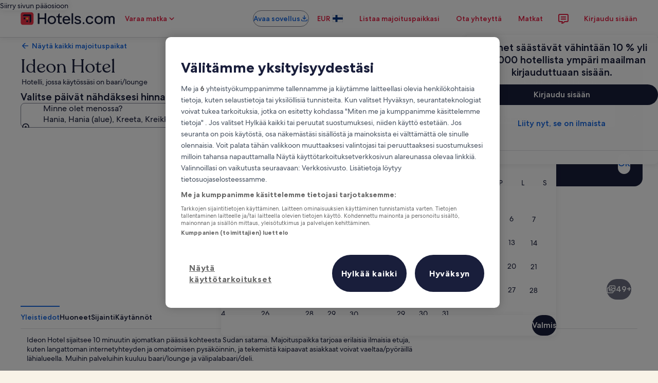

--- FILE ---
content_type: application/javascript
request_url: https://fi.hotels.com/g8trOxebo20O/CQUbCZ/AwAnFG/aDu9mXmSaubDtf9m3L/MkcUAQ/DHISSWgS/Vgc
body_size: 172366
content:
(function(){if(typeof Array.prototype.entries!=='function'){Object.defineProperty(Array.prototype,'entries',{value:function(){var index=0;const array=this;return {next:function(){if(index<array.length){return {value:[index,array[index++]],done:false};}else{return {done:true};}},[Symbol.iterator]:function(){return this;}};},writable:true,configurable:true});}}());(function(){bE();T0h();SLr();var V4,Kb,Hm,MI,DG,DI,Ep,I1,rD,CE,vV,xG,YX,OS,Wd,MV,Q1,cC,dL,N9,mX,Tz,Gj,Sd,Oh,Vs,LL,hW,AG,jI,Db,K1,M9,KJ,Eb,Jh,jq,MN,vL,W1,EG,LS,FQ,dp,As,T4,Hq,sm,ps,JE,pr,Sz,Eh,PS,PL,Zp,WO,NI,Y7,VB,gp,fV,RE,Gq,kg,X3,SM,Mb,hB,Z1,mn,sX,CD,Dh,J9,rW,BW,nh,vq,L9,TD,pw,DD,zV,OJ,sN,C2,QC,O2,SE,ZN,hs,kE,Kr,fw,RM,XN,vQ,Dd,f4,OG,SL,K3,X1,sI,F,Cw,ZW,z3,nr,RO,Mm,Gz,RC,jh,gg,Ym,jE,XO,gO,TG,Gd,wz,P4,EN,BN,Fs,hD,Xb,FJ,ln,Fn,cM,Ls,dr,BQ,tE,K7,AN,UG,zq,g9,Qq,n2,Gs,Qd,GJ,SO,Fq,vS,vb,zN,fh,lN,HB,c9,rX,Wz,lg,dM,nX,X2,pg,ws,q7,Cp,O7,Md,Bh,m1,DW,Ds,mm,dG,jj,xg,GO,PJ,bM,kB,qq,Rb,O4,jw,Wb,zB,lO,b9,gX,dE,lW,vp,KN,pM,c7,rp,Lm,wQ,RN,V9,CJ,xb,G9,Xr,KL,D2,qd,JX,V3,R2,xC,zD,tX,bz,LO,gM,c1,BL,xz,lD,fN,Zz,E,SN,Rq,dX,ds,Hj,hb,PM,LG,Gp,hd,H9,XX,Kd,XB,Bs,pV,GV,S7,HD,tb,Fw,Kp,bg,kM,Pj,X,zh,Rn,OL,Sr,fj,OX,gr,qD,Y2,b7,z2,M2,SJ,dN,F4,xr,sq,p3,BO,NN,d4,kJ,MB,mI,II,rn,I4,B4,H3,hq,kD,gj,vz,AM,lq,mD,I7,cV,Od,Qz,Os,CO,Eg,z4,cD,I2,xh,UM,qw,jD,sC,Z2,IB,tI,YO,jX,sn,s2,H2,bO,VV,Vh,bD,hg,wG,jS,tJ,fs,wJ,Mw,SW,IO,Gb,UN,gd,GI,xj,J1,MM,fL,ZE,RB,b1,lS,x7,cw,zd,IJ,Rr,wI,fr,bN,gw,sV,ES,JJ,Fp,PX,hw,Q4,VS,Yd,HN,v7,tN,tO,js,N2,vO,A1,G,OW,K9,vW,nJ,qn,nS,Tn,vs,L1,fg,p4,XW,l7,CM,wn,UO,W2,CB,Oq,DN,mb,pW,Pd,FW,WW,JC,WB,t9,s3,gJ,cj,hM,r1,zs,Lw,xI,IS,gG,nM,U9,qO,lV,mV,gq,rd,DB,JG,rI,CX,Yp,AE,qN,NX,X4,Sj,YS,Sw,Cb,Z3,qM,q4,pb,l2,VI,gs,Tp,Sn,zX,UQ,rN,YL,mB,Ng,YC,wD,Ks,f9,C1,lb,kW,HW,dB,Iw,Ws,nj,SD,v4,Op,nD,t3,nV,Kq,GW,UE,zn,N3,Nw,SX,Vp,BJ,hL,P3,Vr,Dr,Mq,HI,TV,An,s4,DM,dV,MQ,nN,xS,V2,Bb,vM,LQ,KD,ME,GM,ND,Gw,j4,nI,YD,dq,tB,HJ,mg,sw,OB,Jw,GN,R4,FD,W3,rL,FI,jb,pm,P2,rw,Cr,XV,LB,Nz,Th,Qm,AB,sG,fq,Dm,Vn,Rj,ZI,tp,tG,nO,Y,fp,Ob,JW,br,c3,L4,fB,zw,YE,f2,N,CC,XI,UJ,L2,BX,Ps,gQ,JS,vh,Tj,M7,Xq,qg,LN,TM,Lj,tr,CS,kG,GE,DJ,BC,p2,kN,sD,UI,VO,F3,j2,rC,TC,fD,RW,vC,J,EV,xE,dd,lI,dS,EL,JV,PO,Iz,NV,Yq,U4,NE,NC,Ah,JL,lM,XL,hO,hX,Aq,VJ,Lh,TE,JO,ms,RI,bn,xd,dj,gE,Ib,LI,FX,cJ,KV,sB,pI,EI,xW,wO,E7,Gn,FO,AX,d1,vG,PV,nw,jW,DE,zJ,AO,Tg,YN,fE,hm,Ir,TW,qE,mr,Sb,qV,ON,mw,xV,CI,KW,Jn,j7,kq,cX,kj,pn,k3,B1,t4,r9,bj,dg,T2,ZQ,tM,RJ,c4,HV,AD,YW,QO,sb,rO,fJ,KM,p9,Pb,gb,Eq,Cg,V,Fh,T9,Bp,Ab,JB,cs,dO,H,mN,Kj,Fd,qW,bb,g1,Yg,mj,N4,cS,Jd,VL,kI,fQ,Ww,AL,Vj,mO,bB,Az,mM,YB,w2,pE,nC,bm,Tr,A2,Es,Y1,H4,r2,MS,J4,SC,UD,dD,ss,xD,zj,Nd,KX,Dw,BV,cn,pO,Q2,kC,kO,Jr,R7,Z4,OQ,JN,xX,GC,H1,ML,cO,Nq,kX,wE,IX,sW,Np,gV,HQ,P9,k2,Bm,BD,dI,Oj,Yb,AS,gI,nW,FN,PG,NB,Zq,sL,wV,Mn,WE,EX,OI,rG,g2,xM,pD,Js,Uj,IC,VQ,Gg,Uz,QI,Un,AV,GD,tW,Qs,Ld,C3,On,QQ,U3,Qb,Cm,Zd,w,Xh,fb,ZS,gN,zM,hr,EW,xs,WM,jr,ZM,Hd,Bq,Kn,Up,JI,lr,n3,dw,Hn,IW,CV,W4,wd,zm,kn,MD,hV,kV,zE,vI,SB,xN,M1,wj,ZB,I,rQ,rg,Qh,g4,DO,qj,Ap,TO,cB,wC,r7,jV,f7,th,Ij,HM,mW,U1,Bg,IL,m3,Ed,UV,YV,AI,Xs,X9,Vq,l4,pS,dW,sh,B9,bI,RX,Cd,Qj,Yj,Yn,pX,b4,Zj,zW,mq,c2,sQ,Lz,LX,WG,ZG,A4,Ug,Rd,PQ,Sh,Mj,gL,q2,J2,PN,lp,IN,Kg,b3,OM,VC,Fj,KO,Jb,rM,QB,E4,rq,XQ,wm,fX,JD,EM,RV,jO,HE,XS,D3,LW,nn,k7,Y9,A7,SI,sE,Vb,WN,md,GX,sO,Uq,Mg,QX,dC,Zn,KQ,jM,E2,F9,LV,UC,xJ,Dj,lX,KI,M4,Om,qL,A9,fM,q9,g7,hG,Ub,tn,cg,tD,Xp,Aj,SG,Ow,mJ,mS,Jm,XJ,kQ,rm,gD,SS,wb,Iq,VM,Wn,Ip,Zb,IE,C7,Nj,rb,zz,TX,BI,RG,x2,tm,Gm,w4,Vm,hn,NW,Nb,Qn,ZD,O,Wm,MW,QG,nb,Id,XD,cI,P1,Ur,Ms,D4,Wq,ZO,R3,BM,QW,x3,Bj,cz,Nr,nG,zC,Og,Lg,Cn,Ln,bL,vj,tg,cW,SV,qB,Lb,IV,En,Pn,tV,ED,qm,hj,Wj,nq,Lq,B3,kb,N7,QN,hI,KC,RD,jL,rB,Aw;var WD=function(KB,Is){return KB>>Is;};var Cj=function(LD){return dJ["unescape"](dJ["encodeURIComponent"](LD));};var OV=function(bd){if(bd===undefined||bd==null){return 0;}var fd=bd["replace"](/[\w\s]/gi,'');return fd["length"];};var Ys=function(FB,gW){return FB[cN[jd]](gW);};var MX=function bV(tj,TN){'use strict';var m2=bV;switch(tj){case Ng:{EB.push(ID);var In=hN(K4()[Bd(UX)](kd,DV,bq),dJ[K4()[Bd(OO)](UW,xO({}),xB)])||fI(dJ[FV()[xq(cb)](Ns,wN,xB,fO)][FV()[xq(Cq)].call(null,xO(xO({})),wX,bW,QV)],EO)||fI(dJ[UB(typeof FV()[xq(Ej)],VX('',[][[]]))?FV()[xq(DV)].apply(null,[xO(xO({})),IM,OD,jB]):FV()[xq(cb)].apply(null,[r4,wN,gn,fO])][UB(typeof K2()[xQ(HX)],VX([],[][[]]))?K2()[xQ(m4)].apply(null,[tq,xO(xO([])),VN,VD]):K2()[xQ(Cq)].call(null,Vw,YM,n4,JM)],EO);var rV=dJ[K4()[Bd(OO)](UW,xO(EO),xB)][K2()[xQ(cq)](Tq,Dn,GB,cb)](BB(typeof FV()[xq(zb)],VX('',[][[]]))?FV()[xq(cq)](xB,xB,xO(xO({})),Jw):FV()[xq(DV)](Y4,wW,Ew,pj))[rj()[vd(cq)](Bw,qs)];var U2=dJ[K4()[Bd(OO)].apply(null,[UW,Jj,xB])][K2()[xQ(cq)].call(null,Tq,PW,GB,wM)](rj()[vd(WI)](fW,bs))[rj()[vd(cq)](Bw,qs)];var FM=dJ[K4()[Bd(OO)].call(null,UW,ls,xB)][K2()[xQ(cq)].call(null,Tq,AW,GB,B2)](rj()[vd(ID)](WX,Tb))[rj()[vd(cq)](Bw,qs)];var wB;return wB=K4()[Bd(xB)](fM,gB,sM)[K2()[xQ(Sq)](PW,YM,ks,Jj)](In?BB(typeof K4()[Bd(wX)],VX('',[][[]]))?K4()[Bd(Hb)].call(null,k4,C4,lB):K4()[Bd(Xd)](Td,S2,nB):K2()[xQ(OD)](XM,HO,S4,Ad),rj()[vd(TB)](Rs,QM))[K2()[xQ(Sq)].apply(null,[PW,Td,ks,VD])](rV?K4()[Bd(Hb)](k4,Hb,lB):BB(typeof K2()[xQ(Zs)],VX('',[][[]]))?K2()[xQ(OD)].call(null,XM,xB,S4,YQ):K2()[xQ(m4)](sj,xO(m4),Xj,JM),rj()[vd(TB)].call(null,Rs,QM))[K2()[xQ(Sq)](PW,Cs,ks,YQ)](U2?K4()[Bd(Hb)](k4,Zs,lB):K2()[xQ(OD)](XM,fW,S4,Us),rj()[vd(TB)](Rs,QM))[K2()[xQ(Sq)](PW,wN,ks,Ej)](FM?K4()[Bd(Hb)].call(null,k4,db,lB):BB(typeof K2()[xQ(OO)],VX([],[][[]]))?K2()[xQ(OD)](XM,jN,S4,xO([])):K2()[xQ(m4)].apply(null,[F2,lB,pN,TB])),EB.pop(),wB;}break;case vh:{var QD={};EB.push(WV);var x4={};try{var NM=EB.length;var Nn=xO(xO(DC));var vB=new (dJ[rj()[vd(TI)](UX,f2)])(EO,EO)[rj()[vd(NO)](VW,vX)](Dq()[YI(PD)](G4,nd,vD,zO,ww,wX));var xn=vB[K4()[Bd(ZX)].call(null,Pq,xO(xO(m4)),PB)](BB(typeof rj()[vd(Hb)],VX('',[][[]]))?rj()[vd(zb)].call(null,Xw,DX):rj()[vd(jd)](Ud,dn));var Xn=vB[FV()[xq(Jq)](Qw,Fb,PW,Ls)](xn[K2()[xQ(Jq)](Zs,bX,vX,Ns)]);var Ts=vB[FV()[xq(Jq)](Bn,Fb,Rs,Ls)](xn[K4()[Bd(NO)](MO,CW,Jj)]);QD=G2(fC,[rj()[vd(wq)](LM,Fd),Xn,FV()[xq(rs)](ww,lj,xO(xO(EO)),ld),Ts]);var bw=new (dJ[rj()[vd(TI)](UX,f2)])(Hs[wN],Hs[wN])[BB(typeof rj()[vd(cb)],VX('',[][[]]))?rj()[vd(NO)].apply(null,[VW,vX]):rj()[vd(jd)](qI,jn)](rj()[vd(zI)].apply(null,[CN,qb]));var sd=bw[BB(typeof K4()[Bd(qX)],VX([],[][[]]))?K4()[Bd(ZX)](Pq,pB,PB):K4()[Bd(Xd)].apply(null,[vn,ZV,VW])](BB(typeof rj()[vd(rs)],VX('',[][[]]))?rj()[vd(zb)](Xw,DX):rj()[vd(jd)].apply(null,[pq,Ss]));var vN=bw[FV()[xq(Jq)].call(null,Vd,Fb,xO(m4),Ls)](sd[K2()[xQ(Jq)](Zs,gF,vX,xO(xO([])))]);var Hx=bw[FV()[xq(Jq)].apply(null,[jk,Fb,Tw,Ls])](sd[K4()[Bd(NO)](MO,wM,Jj)]);x4=G2(fC,[Dq()[YI(C4)].call(null,wN,Hb,dP,YY,pN,ZK),vN,nt()[Ot(Ej)](jA,UW,Iv,ZK,Bl),Hx]);}finally{EB.splice(LK(NM,m4),Infinity,WV);var r6;return r6=G2(fC,[K2()[xQ(ER)].apply(null,[dU,C4,UZ,xO(xO({}))]),QD[rj()[vd(wq)].call(null,LM,Fd)]||null,K2()[xQ(Wf)].apply(null,[HO,HX,IY,PT]),QD[UB(typeof FV()[xq(rs)],VX('',[][[]]))?FV()[xq(DV)].call(null,Td,jT,jk,DP):FV()[xq(rs)](ww,lj,xO(xO({})),ld)]||null,K2()[xQ(wx)].call(null,lK,xO(m4),SR,db),x4[Dq()[YI(C4)](qX,Hb,dP,YY,Hv,TB)]||null,Gc()[FP(jk)].apply(null,[I6,N6,Sq,DV,lY,Hv]),x4[nt()[Ot(Ej)].apply(null,[jA,UW,bX,xO(EO),Bl])]||null]),EB.pop(),r6;}EB.pop();}break;case C1:{EB.push(jP);try{var sU=EB.length;var OH=xO({});var sv=EO;var vP=dJ[FV()[xq(Bl)](xO(EO),wM,wH,jH)][K2()[xQ(vF)](Ej,Ej,XR,xO(xO([])))](dJ[UB(typeof K4()[Bd(cb)],VX('',[][[]]))?K4()[Bd(Xd)](bU,xO(EO),Vw):K4()[Bd(r4)].call(null,Qq,JM,XA)],Dq()[YI(Sq)](nd,xB,Tx,Of,S2,fW));if(vP){sv++;if(vP[FV()[xq(xB)](xO(xO([])),Ev,Bl,PV)]){vP=vP[FV()[xq(xB)].apply(null,[fW,Ev,WA,PV])];sv+=VX(rk(vP[BB(typeof K4()[Bd(CW)],'undefined')?K4()[Bd(EO)](M2,Rs,gx):K4()[Bd(Xd)](zH,Qw,qv)]&&UB(vP[K4()[Bd(EO)](M2,wX,gx)],m4),m4),rk(vP[FV()[xq(RZ)](sT,v6,qX,Ld)]&&UB(vP[BB(typeof FV()[xq(MP)],'undefined')?FV()[xq(RZ)](pN,v6,OD,Ld):FV()[xq(DV)](VD,jP,PW,Kf)],Dq()[YI(Sq)](wX,xB,Tx,Of,ZK,xO(EO))),wN));}}var kF;return kF=sv[FV()[xq(VZ)](xO(xO({})),tZ,YM,JX)](),EB.pop(),kF;}catch(Ec){EB.splice(LK(sU,m4),Infinity,jP);var JA;return JA=FV()[xq(gn)](N6,Bw,OO,HN),EB.pop(),JA;}EB.pop();}break;case UQ:{EB.push(Bl);var bP=function(Fx){return bV.apply(this,[Gg,arguments]);};var UT=[UB(typeof K2()[xQ(zb)],VX('',[][[]]))?K2()[xQ(m4)](dA,xO(xO(m4)),Mt,Cs):K2()[xQ(WA)].call(null,AW,WA,ZU,EO),rj()[vd(WR)].call(null,jk,Gv)];var nR=UT[K4()[Bd(wK)](vf,RZ,Sx)](function(Lv){EB.push(Pv);var gY=bP(Lv);if(xO(xO(gY))&&xO(xO(gY[rj()[vd(bW)].call(null,fl,MA)]))&&xO(xO(gY[rj()[vd(bW)].call(null,fl,MA)][FV()[xq(VZ)](JM,tZ,RZ,Bq)]))){gY=gY[rj()[vd(bW)](fl,MA)][FV()[xq(VZ)](Vd,tZ,gn,Bq)]();var hU=VX(UB(gY[Dq()[YI(ww)].apply(null,[Ej,Hb,pU,cF,m4,C4])](BB(typeof Gc()[FP(m4)],VX(K4()[Bd(xB)].apply(null,[gQ,pF,sM]),[][[]]))?Gc()[FP(PD)](Cf,ls,r4,r4,nY,VZ):Gc()[FP(jd)](xF,nd,HX,Qw,Y6,XA)),Kt(m4)),rk(dJ[FV()[xq(ZK)](ZV,pN,xO(xO(m4)),Lw)](fI(gY[Dq()[YI(ww)].apply(null,[WZ,Hb,pU,cF,zY,wM])](nt()[Ot(Bl)](dT,Zw,bW,HO,Xd)),Kt(m4))),m4));var zA;return EB.pop(),zA=hU,zA;}else{var Nv;return Nv=FV()[xq(gn)].apply(null,[xO(xO(m4)),Bw,OD,CO]),EB.pop(),Nv;}EB.pop();});var RR;return RR=nR[K2()[xQ(ww)].call(null,xx,xO(xO(m4)),Yf,JM)](UB(typeof K4()[Bd(UR)],VX('',[][[]]))?K4()[Bd(Xd)].apply(null,[nF,ls,HX]):K4()[Bd(xB)](XK,xO({}),sM)),EB.pop(),RR;}break;case Mm:{EB.push(FF);throw new (dJ[rj()[vd(wM)](vx,XU)])(BB(typeof K2()[xQ(EO)],'undefined')?K2()[xQ(WR)](RZ,xO(EO),Sv,WZ):K2()[xQ(m4)](dT,xO(m4),Pt,gv));}break;case xh:{EB.push(BH);var vc=Gc()[FP(wN)](pN,VZ,OO,m4,RU,Ej);var TH=xO({});try{var Bk=EB.length;var IA=xO({});var Oc=EO;try{var Gk=dJ[nt()[Ot(wH)](fH,sj,nd,gF,bW)][K4()[Bd(nd)](Ds,xO(xO(EO)),Bn)][FV()[xq(VZ)].call(null,xO(m4),tZ,gB,pV)];dJ[FV()[xq(Bl)](Cs,wM,Dn,HZ)][K4()[Bd(Ew)].apply(null,[Mw,Xd,RA])](Gk)[FV()[xq(VZ)](Ew,tZ,AW,pV)]();}catch(kH){EB.splice(LK(Bk,m4),Infinity,BH);if(kH[FV()[xq(KA)].apply(null,[r4,xF,VZ,Wk])]&&UB(typeof kH[FV()[xq(KA)].call(null,UR,xF,G4,Wk)],UB(typeof K2()[xQ(l6)],VX([],[][[]]))?K2()[xQ(m4)].call(null,Gl,wM,Uc,xO(xO([]))):K2()[xQ(OO)](gx,xO(xO([])),hs,zv))){kH[FV()[xq(KA)].apply(null,[bX,xF,HO,Wk])][K2()[xQ(YQ)](W6,FZ,hM,xO(xO(m4)))](UB(typeof nt()[Ot(PD)],VX([],[][[]]))?nt()[Ot(m4)](HT,BZ,p6,m4,AU):nt()[Ot(Sq)](Xj,V6,YM,xO(xO(EO)),m4))[UB(typeof nt()[Ot(wM)],'undefined')?nt()[Ot(m4)](JF,cv,Sx,xO([]),ZK):nt()[Ot(wM)].call(null,qP,lT,DV,Ew,Hb)](function(UA){EB.push(qT);if(UA[UB(typeof FV()[xq(YQ)],VX([],[][[]]))?FV()[xq(DV)](db,Xx,G4,NO):FV()[xq(gA)].apply(null,[Hb,Rv,AW,TT])](BB(typeof FV()[xq(r4)],VX([],[][[]]))?FV()[xq(Bf)].call(null,I6,OF,gn,Ds):FV()[xq(DV)](Ej,AU,wM,PU))){TH=xO(xO({}));}if(UA[UB(typeof FV()[xq(EO)],'undefined')?FV()[xq(DV)](pF,Dx,ZV,fA):FV()[xq(gA)](PT,Rv,Us,TT)](BB(typeof K2()[xQ(dZ)],'undefined')?K2()[xQ(Xw)].call(null,zv,sT,QY,Dt):K2()[xQ(m4)](Tw,PD,Rl,Td))){Oc++;}EB.pop();});}}vc=UB(Oc,OD)||TH?K4()[Bd(Hb)].apply(null,[kV,MP,lB]):K2()[xQ(OD)](XM,WA,bk,xO({}));}catch(pA){EB.splice(LK(Bk,m4),Infinity,BH);vc=K2()[xQ(Rs)].apply(null,[qs,xO([]),YP,Dn]);}var fU;return EB.pop(),fU=vc,fU;}break;case LL:{var DK=TN[DC];var Mf=TN[kp];EB.push(OO);var bx=GK(null,DK)?null:JZ(Dq()[YI(EO)](ww,Bl,bt,WF,Ew,FZ),typeof dJ[K2()[xQ(ls)](gF,xO(EO),rT,RT)])&&DK[dJ[K2()[xQ(ls)](gF,Dn,rT,xO(xO([])))][FV()[xq(C4)](Hv,EH,zv,j6)]]||DK[K2()[xQ(VD)].call(null,r4,TB,bk,xO([]))];if(JZ(null,bx)){var gU,Ff,Uw,sY,WU=[],UK=xO(Hs[wN]),gZ=xO(m4);try{var sR=EB.length;var JT=xO({});if(Uw=(bx=bx.call(DK))[UB(typeof K2()[xQ(gR)],VX('',[][[]]))?K2()[xQ(m4)](WV,wM,tK,gv):K2()[xQ(PW)].apply(null,[KT,DV,QK,nd])],UB(EO,Mf)){if(BB(dJ[FV()[xq(Bl)](jd,wM,Y4,lj)](bx),bx)){JT=xO(xO([]));return;}UK=xO(m4);}else for(;xO(UK=(gU=Uw.call(bx))[K2()[xQ(zY)].call(null,WF,rK,kP,wN)])&&(WU[K4()[Bd(OD)].call(null,qT,pB,ww)](gU[FV()[xq(xB)].apply(null,[lB,Ev,G4,wR])]),BB(WU[K4()[Bd(EO)](q6,fW,gx)],Mf));UK=xO(EO));}catch(mP){gZ=xO(EO),Ff=mP;}finally{EB.splice(LK(sR,m4),Infinity,OO);try{var jZ=EB.length;var ct=xO([]);if(xO(UK)&&JZ(null,bx[nt()[Ot(Bl)](v6,Zw,Ns,YM,Xd)])&&(sY=bx[nt()[Ot(Bl)](v6,Zw,lZ,CW,Xd)](),BB(dJ[FV()[xq(Bl)].call(null,TZ,wM,Mk,lj)](sY),sY))){ct=xO(DC);return;}}finally{EB.splice(LK(jZ,m4),Infinity,OO);if(ct){EB.pop();}if(gZ)throw Ff;}if(JT){EB.pop();}}var zZ;return EB.pop(),zZ=WU,zZ;}EB.pop();}break;case Vp:{var RH=TN[DC];var Ek=TN[kp];EB.push(xf);if(GK(Ek,null)||fI(Ek,RH[K4()[Bd(EO)](SX,XA,gx)]))Ek=RH[K4()[Bd(EO)].call(null,SX,VZ,gx)];for(var mx=EO,Xc=new (dJ[K2()[xQ(wM)](B2,xO(xO({})),Rb,Zs)])(Ek);ZZ(mx,Ek);mx++)Xc[mx]=RH[mx];var Jc;return EB.pop(),Jc=Xc,Jc;}break;case qg:{var Af=TN[DC];var lH=TN[kp];EB.push(TB);var HA=GK(null,Af)?null:JZ(UB(typeof Dq()[YI(HO)],'undefined')?Dq()[YI(OD)].apply(null,[DV,pY,JP,QY,wH,wN]):Dq()[YI(EO)](jd,Bl,bt,GP,OD,EO),typeof dJ[K2()[xQ(ls)].apply(null,[gF,FZ,J6,bW])])&&Af[dJ[K2()[xQ(ls)](gF,jk,J6,MP)][FV()[xq(C4)].apply(null,[ZK,EH,xO(xO(m4)),LH])]]||Af[K2()[xQ(VD)].apply(null,[r4,OD,YK,xO(xO({}))])];if(JZ(null,HA)){var dF,HK,X6,U6,It=[],cf=xO(Hs[wN]),gc=xO(Hs[OO]);try{var EA=EB.length;var jl=xO(kp);if(X6=(HA=HA.call(Af))[K2()[xQ(PW)](KT,OD,wt,C4)],UB(EO,lH)){if(BB(dJ[FV()[xq(Bl)](C4,wM,TB,sK)](HA),HA)){jl=xO(xO([]));return;}cf=xO(m4);}else for(;xO(cf=(dF=X6.call(HA))[K2()[xQ(zY)].call(null,WF,jd,Jt,xO(xO({})))])&&(It[K4()[Bd(OD)](wF,OD,ww)](dF[FV()[xq(xB)](jd,Ev,YQ,Yw)]),BB(It[K4()[Bd(EO)](bF,pt,gx)],lH));cf=xO(EO));}catch(vZ){gc=xO(EO),HK=vZ;}finally{EB.splice(LK(EA,m4),Infinity,TB);try{var Rt=EB.length;var BT=xO([]);if(xO(cf)&&JZ(null,HA[nt()[Ot(Bl)](pj,Zw,zY,HO,Xd)])&&(U6=HA[BB(typeof nt()[Ot(PD)],'undefined')?nt()[Ot(Bl)](pj,Zw,Ew,B2,Xd):nt()[Ot(m4)](KR,Ss,ls,bq,qb)](),BB(dJ[FV()[xq(Bl)](xO({}),wM,Xd,sK)](U6),U6))){BT=xO(xO({}));return;}}finally{EB.splice(LK(Rt,m4),Infinity,TB);if(BT){EB.pop();}if(gc)throw HK;}if(jl){EB.pop();}}var WY;return EB.pop(),WY=It,WY;}EB.pop();}break;case Ur:{EB.push(AW);if(xO(dJ[K4()[Bd(OO)].call(null,n4,N6,xB)][BB(typeof K2()[xQ(gn)],'undefined')?K2()[xQ(wK)].call(null,EH,Sx,qT,db):K2()[xQ(m4)](Xf,xO([]),Xv,xO(xO({})))])){var CU=UB(typeof dJ[K4()[Bd(OO)].call(null,n4,MP,xB)][Gc()[FP(Sq)](Df,DV,qX,r4,Zw,YQ)],BB(typeof Dq()[YI(pF)],VX(K4()[Bd(xB)](SG,DV,sM),[][[]]))?Dq()[YI(EO)](xO(xO({})),Bl,bt,KT,Us,bX):Dq()[YI(OD)](xB,EZ,IZ,px,Hv,TB))?K4()[Bd(Hb)](hZ,WA,lB):BB(typeof K2()[xQ(ww)],'undefined')?K2()[xQ(qX)].call(null,wK,LY,vA,pB):K2()[xQ(m4)](sA,fW,ZY,Jj);var TA;return EB.pop(),TA=CU,TA;}var VH;return VH=UB(typeof FV()[xq(UX)],VX('',[][[]]))?FV()[xq(DV)](XA,xA,TB,UU):FV()[xq(gn)].call(null,Bl,Bw,xO(xO([])),Jt),EB.pop(),VH;}break;case Gg:{var Fx=TN[DC];EB.push(YQ);var qk;return qk=dJ[FV()[xq(Bl)].call(null,xO(xO(EO)),wM,xO(xO(EO)),RA)][BB(typeof K2()[xQ(m4)],VX([],[][[]]))?K2()[xQ(vF)].call(null,Ej,xO(EO),nc,wM):K2()[xQ(m4)](tF,XA,Pw,wN)](dJ[FV()[xq(cb)].apply(null,[Xd,wN,ls,sj])][FV()[xq(lZ)].call(null,OD,bH,bq,rl)],Fx),EB.pop(),qk;}break;case fC:{EB.push(dU);var QP=FV()[xq(gn)](Td,Bw,TZ,YU);try{var bZ=EB.length;var NF=xO([]);QP=BB(typeof dJ[FV()[xq(Xw)](Ej,L6,VZ,mY)],Dq()[YI(EO)](UR,Bl,bt,MT,PW,B2))?BB(typeof K4()[Bd(QK)],VX([],[][[]]))?K4()[Bd(Hb)].apply(null,[hM,Ew,lB]):K4()[Bd(Xd)](DH,S2,tv):K2()[xQ(OD)](XM,jN,Df,m4);}catch(rH){EB.splice(LK(bZ,m4),Infinity,dU);QP=K2()[xQ(Rs)](qs,xO(xO({})),rR,Mx);}var nP;return EB.pop(),nP=QP,nP;}break;case gE:{var Jv=TN[DC];return Jv;}break;case vL:{EB.push(OP);dJ[K4()[Bd(r4)](lD,VZ,XA)][rj()[vd(JK)](kt,mI)](K2()[xQ(ID)](Fb,OD,fM,RZ),function(Xk){return bV.apply(this,[b3,arguments]);});EB.pop();}break;case b3:{var Xk=TN[DC];EB.push(cU);if(UB([rj()[vd(pt)](Ev,Vn),K4()[Bd(wx)].call(null,qN,gB,L6),K2()[xQ(zI)](jd,Qw,kX,Td)][Dq()[YI(ww)](xO(xO(EO)),Hb,pU,zf,FZ,pF)](Xk[rj()[vd(fW)].call(null,JM,bT)][rj()[vd(rK)].apply(null,[Sx,Yt])]),Kt(F7[K2()[xQ(r4)](wt,CW,Hc,xO(xO(EO)))]()))){EB.pop();return;}dJ[FV()[xq(v6)](S2,tq,AW,cF)](function(){var qY=xO({});EB.push(Td);try{var EK=EB.length;var wT=xO({});if(xO(qY)&&Xk[rj()[vd(fW)](JM,tF)]&&(Xk[rj()[vd(fW)].call(null,JM,tF)][rj()[vd(cq)].call(null,Bw,KH)](K4()[Bd(v6)](GY,Dn,Us))||Xk[BB(typeof rj()[vd(cb)],VX([],[][[]]))?rj()[vd(fW)](JM,tF):rj()[vd(jd)].call(null,dP,AW)][rj()[vd(cq)](Bw,KH)](UB(typeof FV()[xq(r4)],'undefined')?FV()[xq(DV)](pB,W6,HX,Tl):FV()[xq(wq)](xO({}),TZ,G4,lx)))){qY=xO(xO({}));}}catch(x6){EB.splice(LK(EK,m4),Infinity,Td);Xk[rj()[vd(fW)](JM,tF)][K2()[xQ(NP)](wX,cb,nZ,bX)](new (dJ[FV()[xq(zI)].apply(null,[PT,HO,gn,O6])])(K2()[xQ(JK)](Xd,xO(xO({})),LH,gv),G2(fC,[FV()[xq(NP)].call(null,xO([]),st,qX,xP),xO(xO({})),UB(typeof rj()[vd(Sx)],'undefined')?rj()[vd(jd)].call(null,Zx,nf):rj()[vd(EH)].call(null,zF,tK),xO([]),K4()[Bd(Vw)].call(null,mf,gn,Jq),xO(xO({}))])));}if(xO(qY)&&UB(Xk[Dq()[YI(CW)](xO(EO),Bl,VD,rU,bq,Vd)],Gc()[FP(gB)](wH,L6,xB,PT,rU,TZ))){qY=xO(xO(kp));}if(qY){Xk[rj()[vd(fW)](JM,tF)][UB(typeof K2()[xQ(Bw)],'undefined')?K2()[xQ(m4)].call(null,Pf,gB,HF,Mx):K2()[xQ(NP)](wX,gv,nZ,DV)](new (dJ[FV()[xq(zI)].call(null,l6,HO,xO([]),O6)])(FV()[xq(JK)](gF,hK,xO(xO(EO)),dv),G2(fC,[FV()[xq(NP)].call(null,MP,st,RZ,xP),xO(xO({})),rj()[vd(EH)](zF,tK),xO({}),K4()[Bd(Vw)](mf,YM,Jq),xO(DC)])));}EB.pop();},EO);EB.pop();}break;case LS:{var df=TN[DC];var fZ=TN[kp];EB.push(Qk);if(GK(fZ,null)||fI(fZ,df[K4()[Bd(EO)](sB,Ej,gx)]))fZ=df[K4()[Bd(EO)].call(null,sB,jk,gx)];for(var D6=EO,tH=new (dJ[K2()[xQ(wM)](B2,xO(xO(EO)),Rd,ww)])(fZ);ZZ(D6,fZ);D6++)tH[D6]=df[D6];var Vl;return EB.pop(),Vl=tH,Vl;}break;case k7:{EB.push(zK);var xv=BB(typeof FV()[xq(PT)],'undefined')?FV()[xq(gn)].call(null,Cs,Bw,AW,vA):FV()[xq(DV)](WZ,KR,Y4,tx);try{var bl=EB.length;var EP=xO(kp);xv=BB(typeof dJ[BB(typeof rj()[vd(gx)],VX('',[][[]]))?rj()[vd(Cq)].call(null,sM,ZT):rj()[vd(jd)](tY,JP)],Dq()[YI(EO)].apply(null,[hK,Bl,bt,n6,bq,Hb]))?K4()[Bd(Hb)].call(null,PV,RZ,lB):K2()[xQ(OD)](XM,xO(xO({})),KY,gF);}catch(DR){EB.splice(LK(bl,m4),Infinity,zK);xv=K2()[xQ(Rs)](qs,Dt,gt,pB);}var sf;return EB.pop(),sf=xv,sf;}break;case QC:{EB.push(pR);if(xO(hN(K2()[xQ(UU)](f6,Ew,Vc,Qw),dJ[FV()[xq(cb)](sT,wN,Ns,XW)]))){var B6;return EB.pop(),B6=null,B6;}var Dv=dJ[FV()[xq(cb)](PT,wN,xO(EO),XW)][K2()[xQ(UU)].call(null,f6,rK,Vc,UR)];var dH=Dv[K4()[Bd(WR)].call(null,lM,xO(xO(EO)),db)];var gf=Dv[FV()[xq(vF)].call(null,HO,Bf,gF,Jf)];var Qc=Dv[Gc()[FP(Bl)](YR,wX,YQ,OD,rY,m4)];var Sf;return Sf=[dH,UB(gf,EO)?EO:fI(gf,EO)?Kt(m4):Kt(wN),Qc||(UB(typeof rj()[vd(ww)],VX([],[][[]]))?rj()[vd(jd)](nk,Gl):rj()[vd(rv)](Tf,RW))],EB.pop(),Sf;}break;case PG:{EB.push(JH);var St=FV()[xq(gn)](OD,Bw,FZ,mA);try{var FR=EB.length;var kR=xO(xO(DC));St=dJ[Dq()[YI(p6)].apply(null,[qX,bW,XT,IP,Mk,r4])][K4()[Bd(nd)](vT,ZV,Bn)][K2()[xQ(ZV)](S4,HX,tR,xO([]))](Dq()[YI(lB)](wX,ls,Nf,AZ,G4,xO(xO([]))))?UB(typeof K4()[Bd(Sq)],'undefined')?K4()[Bd(Xd)](KK,bq,vH):K4()[Bd(Hb)](KX,xO(EO),lB):K2()[xQ(OD)](XM,ZK,dv,sT);}catch(PH){EB.splice(LK(FR,m4),Infinity,JH);St=K2()[xQ(Rs)](qs,G4,sH,Jj);}var Zl;return EB.pop(),Zl=St,Zl;}break;case tE:{EB.push(xT);throw new (dJ[BB(typeof rj()[vd(rv)],'undefined')?rj()[vd(wM)].call(null,vx,pf):rj()[vd(jd)].apply(null,[EH,zT])])(K2()[xQ(WR)](RZ,ww,Cn,C4));}break;case zm:{var hx=TN[DC];EB.push(I6);if(dJ[BB(typeof K2()[xQ(jN)],'undefined')?K2()[xQ(wM)].apply(null,[B2,pF,Ef,C4]):K2()[xQ(m4)](TT,TB,cR,bq)][FV()[xq(dZ)].call(null,JM,N6,pB,DA)](hx)){var kY;return EB.pop(),kY=hx,kY;}EB.pop();}break;case bm:{EB.push(bU);try{var Vk=EB.length;var AH=xO({});var Ov=new (dJ[K4()[Bd(OO)](WO,HO,xB)][K2()[xQ(gR)].call(null,p6,wM,Od,Ad)][rj()[vd(Xw)](Y4,rI)][FV()[xq(UX)](jN,Dt,Ad,kV)])();var gH=new (dJ[K4()[Bd(OO)](WO,VD,xB)][K2()[xQ(gR)](p6,xO(xO(m4)),Od,B2)][BB(typeof rj()[vd(zv)],'undefined')?rj()[vd(Xw)](Y4,rI):rj()[vd(jd)].apply(null,[Ck,OZ])][nt()[Ot(YM)].apply(null,[PF,WT,Dt,xO(xO(m4)),Hb])])();var sP;return EB.pop(),sP=xO(xO(DC)),sP;}catch(MU){EB.splice(LK(Vk,m4),Infinity,bU);var Rx;return Rx=UB(MU[FV()[xq(wN)].apply(null,[B2,OD,xO(xO(EO)),lM])][UB(typeof FV()[xq(TZ)],VX('',[][[]]))?FV()[xq(DV)](Ej,QU,N6,tF):FV()[xq(RZ)](B2,v6,ww,zW)],UB(typeof rj()[vd(Cs)],'undefined')?rj()[vd(jd)](vU,EH):rj()[vd(wM)](vx,SZ)),EB.pop(),Rx;}EB.pop();}break;}};var Ic=function UP(pk,fT){var OU=UP;var rP=rf(new Number(jr),tf);var Ac=rP;rP.set(pk);while(Ac+pk!=xg){switch(Ac+pk){case P1:{pk+=vz;var Px;return EB.pop(),Px=KU,Px;}break;case JG:{var BA=fT[DC];EB.push(xR);var Fc=BA[rj()[vd(VZ)](AW,zW)]||{};Fc[Gc()[FP(Bl)](YR,pB,Dt,OD,tK,Jj)]=K2()[xQ(lZ)](pB,Dt,mA,LY),delete Fc[K2()[xQ(45)].call(null,151,74,1469,95)],BA[rj()[vd(VZ)](AW,zW)]=Fc;EB.pop();pk-=VS;}break;case Ym:{pk-=QG;return EB.pop(),FU=NU[xc],FU;}break;case mm:{var NU=fT[DC];pk+=Xp;var xc=fT[kp];var Mv=fT[Hh];EB.push(Nl);dJ[FV()[xq(Bl)](I6,wM,UR,Vx)][K2()[xQ(I6)](tZ,ls,GT,DV)](NU,xc,G2(fC,[FV()[xq(xB)](xO({}),Ev,xO(xO(EO)),vj),Mv,rj()[vd(Hb)](pU,zU),xO(EO),FV()[xq(r4)](MP,lB,xO(xO(m4)),E2),xO(F7[FV()[xq(Zs)](UR,WF,VD,mk)]()),BB(typeof FV()[xq(Jj)],VX('',[][[]]))?FV()[xq(zv)](C4,JM,FZ,Zd):FV()[xq(DV)](HX,YH,PD,Bx),xO(EO)]));var FU;}break;case GC:{dJ[BB(typeof FV()[xq(Jq)],'undefined')?FV()[xq(Bl)](RT,wM,xO(m4),qR):FV()[xq(DV)](xO(m4),Lk,xO(xO(EO)),k4)][K2()[xQ(I6)].call(null,tZ,xO(xO([])),SF,Cs)](SA,vK,G2(fC,[FV()[xq(xB)](wX,Ev,Ns,Av),OK,rj()[vd(Hb)](pU,PP),xO(EO),FV()[xq(r4)](xO({}),lB,TB,RO),xO(Hs[wN]),BB(typeof FV()[xq(xB)],'undefined')?FV()[xq(zv)](zY,JM,gn,sb):FV()[xq(DV)](Rs,lc,PD,RU),xO(EO)]));var Nc;return EB.pop(),Nc=SA[vK],Nc;}break;case K9:{var Nk=fT[DC];EB.push(lf);pk+=xS;var NZ=G2(fC,[rj()[vd(PW)].apply(null,[Zs,TO]),Nk[EO]]);hN(m4,Nk)&&(NZ[K4()[Bd(gv)](AV,pN,wt)]=Nk[Hs[OO]]),hN(wN,Nk)&&(NZ[K4()[Bd(Zs)].apply(null,[sw,N6,gK])]=Nk[wN],NZ[K2()[xQ(JM)](pj,jN,MA,zY)]=Nk[jd]),this[K4()[Bd(JM)](Oj,LY,Dn)][BB(typeof K4()[Bd(Ad)],VX([],[][[]]))?K4()[Bd(OD)].call(null,mO,xO(xO([])),ww):K4()[Bd(Xd)](Qw,DV,cY)](NZ);EB.pop();}break;case Kp:{var DT=fT[DC];EB.push(FT);pk-=HE;var If=DT[UB(typeof rj()[vd(fW)],VX('',[][[]]))?rj()[vd(jd)](Nt,zc):rj()[vd(VZ)](AW,TO)]||{};If[Gc()[FP(Bl)](YR,Mk,PT,OD,YZ,TZ)]=K2()[xQ(lZ)](pB,xO(m4),wA,Y4),delete If[K2()[xQ(45)](151,57,1671,91)],DT[BB(typeof rj()[vd(pt)],VX([],[][[]]))?rj()[vd(VZ)](AW,TO):rj()[vd(jd)](Yw,tT)]=If;EB.pop();}break;case zJ:{var nl=JZ(dJ[K4()[Bd(OO)](fx,Rs,xB)][K4()[Bd(r4)].apply(null,[mM,xO({}),XA])][K2()[xQ(Vf)].apply(null,[ZX,l6,jV,VZ])][FV()[xq(LY)].call(null,Zs,G4,Iv,MK)](UB(typeof K2()[xQ(gx)],'undefined')?K2()[xQ(m4)](vY,Mk,nU,Hv):K2()[xQ(G6)](Bn,DV,bI,qX)),null)?K4()[Bd(Hb)].call(null,ED,jk,lB):K2()[xQ(OD)](XM,Y4,DZ,l6);var sF=[mK,tl,hH,z6,kT,CT,nl];var pv=sF[K2()[xQ(ww)](xx,TB,MB,Bn)](rj()[vd(TB)](Rs,HY));var AY;pk+=wJ;return EB.pop(),AY=pv,AY;}break;case KC:{var SA=fT[DC];var vK=fT[kp];var OK=fT[Hh];EB.push(IP);pk+=lr;}break;case w:{var dY=fT[DC];EB.push(jn);var TF=G2(fC,[BB(typeof rj()[vd(pB)],VX('',[][[]]))?rj()[vd(PW)](Zs,wn):rj()[vd(jd)].call(null,xY,vl),dY[EO]]);hN(m4,dY)&&(TF[K4()[Bd(gv)](YB,Iv,wt)]=dY[m4]),hN(Hs[r4],dY)&&(TF[K4()[Bd(Zs)].apply(null,[dV,Zs,gK])]=dY[Hs[r4]],TF[UB(typeof K2()[xQ(cb)],VX([],[][[]]))?K2()[xQ(m4)](PT,S2,tY,Mk):K2()[xQ(JM)].apply(null,[pj,UR,QZ,xO(xO({}))])]=dY[jd]),this[K4()[Bd(JM)](fj,DV,Dn)][K4()[Bd(OD)](nw,Bn,ww)](TF);pk+=M7;EB.pop();}break;case jh:{pk+=d1;if(BB(cT,undefined)&&BB(cT,null)&&fI(cT[K4()[Bd(EO)](LI,jN,gx)],EO)){try{var BU=EB.length;var KZ=xO({});var JU=dJ[K2()[xQ(Ad)](N6,HX,vs,CW)](cT)[K2()[xQ(YQ)].call(null,W6,xO(xO([])),w4,xO(xO([])))](K4()[Bd(S2)].call(null,Kn,rK,Sq));if(fI(JU[BB(typeof K4()[Bd(pN)],VX([],[][[]]))?K4()[Bd(EO)](LI,xO(EO),gx):K4()[Bd(Xd)].apply(null,[FH,WA,zt])],nd)){KU=dJ[K4()[Bd(ls)](fB,xO(xO(EO)),Ol)](JU[Hs[ZV]],wM);}}catch(C6){EB.splice(LK(BU,m4),Infinity,PK);}}}break;case WE:{var Ml=fT[DC];EB.push(TP);var CP=Ml[rj()[vd(VZ)](AW,OW)]||{};pk-=YS;CP[BB(typeof Gc()[FP(wN)],'undefined')?Gc()[FP(Bl)](YR,zv,YQ,OD,NH,ww):Gc()[FP(jd)].call(null,DZ,Dn,HO,cF,Rs,Ew)]=K2()[xQ(lZ)].apply(null,[pB,xO(xO(m4)),n6,ZV]),delete CP[K2()[xQ(45)].apply(null,[151,31,1501,57])],Ml[rj()[vd(VZ)](AW,OW)]=CP;EB.pop();}break;case nr:{EB.push(lv);var mK=dJ[K4()[Bd(OO)](fx,wX,xB)][rj()[vd(kw)](XM,kD)]||dJ[BB(typeof K4()[Bd(S4)],'undefined')?K4()[Bd(r4)](mM,Mx,XA):K4()[Bd(Xd)].call(null,DX,zv,AU)][rj()[vd(kw)].apply(null,[XM,kD])]?K4()[Bd(Hb)](ED,FZ,lB):K2()[xQ(OD)](XM,jN,DZ,cb);var tl=JZ(dJ[K4()[Bd(OO)](fx,ls,xB)][BB(typeof K4()[Bd(bq)],VX('',[][[]]))?K4()[Bd(r4)](mM,xO(xO(m4)),XA):K4()[Bd(Xd)](Kc,WZ,TU)][K2()[xQ(Vf)](ZX,Jj,jV,wM)][FV()[xq(LY)].apply(null,[pt,G4,B2,MK])](K4()[Bd(UR)](Ox,Td,jN)),null)?K4()[Bd(Hb)](ED,Tw,lB):UB(typeof K2()[xQ(sT)],VX('',[][[]]))?K2()[xQ(m4)](AF,MP,BY,pF):K2()[xQ(OD)](XM,Xd,DZ,Td);var hH=JZ(typeof dJ[FV()[xq(cb)].call(null,bW,wN,ww,xl)][K4()[Bd(UR)].call(null,Ox,Hv,jN)],Dq()[YI(EO)](Iv,Bl,bt,UZ,qX,wM))&&dJ[FV()[xq(cb)](EO,wN,G4,xl)][UB(typeof K4()[Bd(NK)],VX([],[][[]]))?K4()[Bd(Xd)](Il,sT,jU):K4()[Bd(UR)](Ox,Y4,jN)]?K4()[Bd(Hb)](ED,P6,lB):K2()[xQ(OD)].call(null,XM,Dt,DZ,xO(xO([])));pk-=gG;var z6=JZ(typeof dJ[K4()[Bd(OO)](fx,HO,xB)][K4()[Bd(UR)](Ox,xO({}),jN)],Dq()[YI(EO)].apply(null,[pt,Bl,bt,UZ,OO,ww]))?K4()[Bd(Hb)](ED,Iv,lB):UB(typeof K2()[xQ(Sq)],VX([],[][[]]))?K2()[xQ(m4)].call(null,Iv,xO(xO(m4)),Fb,gB):K2()[xQ(OD)](XM,l6,DZ,Bl);var kT=BB(typeof dJ[K4()[Bd(OO)](fx,wX,xB)][Gc()[FP(Vd)](Qv,pt,hK,pF,rZ,UR)],Dq()[YI(EO)].apply(null,[PW,Bl,bt,UZ,Rs,gB]))||BB(typeof dJ[K4()[Bd(r4)].apply(null,[mM,CW,XA])][Gc()[FP(Vd)](Qv,xO(EO),jk,pF,rZ,TZ)],Dq()[YI(EO)].call(null,pF,Bl,bt,UZ,C4,XA))?K4()[Bd(Hb)].apply(null,[ED,VD,lB]):K2()[xQ(OD)](XM,gF,DZ,VZ);var CT=JZ(dJ[K4()[Bd(OO)](fx,B2,xB)][K4()[Bd(r4)](mM,xO({}),XA)][K2()[xQ(Vf)](ZX,LY,jV,xO(xO({})))][FV()[xq(LY)](r4,G4,RT,MK)](K4()[Bd(YR)](SK,xO([]),Tw)),null)?UB(typeof K4()[Bd(sM)],VX('',[][[]]))?K4()[Bd(Xd)](ks,lB,lZ):K4()[Bd(Hb)].call(null,ED,l6,lB):K2()[xQ(OD)](XM,Hb,DZ,Sq);}break;case C1:{EB.push(lf);var Kl;return Kl=[dJ[FV()[xq(cb)](Mk,wN,pF,cj)][K2()[xQ(KT)](Lf,C4,OT,MP)]?dJ[FV()[xq(cb)].apply(null,[DV,wN,Y4,cj])][K2()[xQ(KT)](Lf,Ns,OT,xB)]:UB(typeof Gc()[FP(wM)],VX([],[][[]]))?Gc()[FP(jd)](bt,gn,Hb,pP,YM,P6):Gc()[FP(Dt)].call(null,qU,Vd,Vd,m4,Et,JM),dJ[FV()[xq(cb)].apply(null,[PT,wN,Sx,cj])][K4()[Bd(OF)].apply(null,[B4,pB,YR])]?dJ[FV()[xq(cb)](xO(xO([])),wN,Bn,cj)][K4()[Bd(OF)].apply(null,[B4,xO([]),YR])]:Gc()[FP(Dt)].call(null,qU,ZV,xO(EO),m4,Et,ls),dJ[BB(typeof FV()[xq(PT)],'undefined')?FV()[xq(cb)].call(null,HO,wN,OD,cj):FV()[xq(DV)].apply(null,[OO,jH,XA,xw])][FV()[xq(f6)].apply(null,[ZK,kt,xO({}),lW])]?dJ[FV()[xq(cb)](Bl,wN,xO(m4),cj)][FV()[xq(f6)](Jj,kt,ZK,lW)]:Gc()[FP(Dt)](qU,jN,ww,m4,Et,OD),JZ(typeof dJ[FV()[xq(cb)].apply(null,[Hv,wN,ww,cj])][K2()[xQ(WA)](AW,Vd,SB,lZ)],Dq()[YI(EO)](MP,Bl,bt,kU,RZ,xO(xO({}))))?dJ[UB(typeof FV()[xq(Hw)],'undefined')?FV()[xq(DV)].call(null,UR,Gx,TZ,Av):FV()[xq(cb)].apply(null,[xO(EO),wN,YM,cj])][K2()[xQ(WA)](AW,jd,SB,xO(xO(m4)))][K4()[Bd(EO)](zW,cb,gx)]:Kt(m4)],EB.pop(),Kl;}break;case H9:{var cT=fT[DC];EB.push(PK);var KU;pk-=C1;}break;case JC:{return String(...fT);}break;case sG:{return parseInt(...fT);}break;}}};var QF=function jf(FK,zP){var EY=jf;while(FK!=Th){switch(FK){case Op:{FK+=O7;while(ZZ(m6,NY.length)){K2()[NY[m6]]=xO(LK(m6,m4))?function(){return G2.apply(this,[jJ,arguments]);}:function(){var s6=NY[m6];return function(LZ,cH,jY,Sc){var rA=VR(LZ,MP,jY,WZ);K2()[s6]=function(){return rA;};return rA;};}();++m6;}}break;case RG:{return JR(x3,[PZ]);}break;case wQ:{var Tt=XH[kf];FK-=HQ;var dk=VX([],[]);var Pc=XH[Ax];var YF=LK(Pc.length,m4);}break;case AS:{FK+=GE;return JR(fg,[dk]);}break;case pg:{var bR=Cl[Wx];FK+=CC;var qH=LK(bR.length,m4);if(pH(qH,EO)){do{var H6=Jl(LK(VX(qH,vw),EB[LK(EB.length,m4)]),Ux.length);var LU=Ys(bR,qH);var LF=Ys(Ux,H6);PZ+=jf(A9,[mT(mt(AT(LU),AT(LF)),mt(LU,LF))]);qH--;}while(pH(qH,EO));}}break;case N:{if(ZZ(qA,wY.length)){do{FV()[wY[qA]]=xO(LK(qA,DV))?function(){return G2.apply(this,[X1,arguments]);}:function(){var A6=wY[qA];return function(qF,cA,Ix,TK){var AP=TY(nd,cA,Tw,TK);FV()[A6]=function(){return AP;};return AP;};}();++qA;}while(ZZ(qA,wY.length));}FK-=hg;}break;case E7:{FK=AS;while(pH(YF,EO)){var hT=Jl(LK(VX(YF,qt),EB[LK(EB.length,m4)]),Tt.length);var MH=Ys(Pc,YF);var kx=Ys(Tt,hT);dk+=jf(A9,[mT(mt(AT(MH),AT(kx)),mt(MH,kx))]);YF--;}}break;case NE:{FK+=EL;return Qx;}break;case gJ:{var wU=zP[DC];var Ax=zP[kp];var gl=zP[Hh];FK+=J1;var qt=zP[jJ];}break;case W1:{var GF=zP[DC];var qK=VX([],[]);var QH=LK(GF.length,m4);while(pH(QH,EO)){qK+=GF[QH];QH--;}return qK;}break;case jJ:{var ml=zP[DC];VR.xL=jf(W1,[ml]);FK=Th;while(ZZ(VR.xL.length,Ah))VR.xL+=VR.xL;}break;case A7:{return UF;}break;case X3:{FK-=zm;if(pH(nx,EO)){do{GH+=xK[nx];nx--;}while(pH(nx,EO));}return GH;}break;case lg:{FK=Th;EB.push(CF);Rc=function(cl){return jf.apply(this,[jJ,arguments]);};VR(WR,hK,Cx,MP);EB.pop();}break;case Gp:{var Wx=zP[DC];FK=pg;var UH=zP[kp];var vw=zP[Hh];var bv=zP[jJ];var Ux=Cl[QK];var PZ=VX([],[]);}break;case j7:{var xK=zP[DC];FK=X3;var GH=VX([],[]);var nx=LK(xK.length,m4);}break;case jr:{var Xl=zP[DC];TY.H7=jf(j7,[Xl]);FK+=Om;while(ZZ(TY.H7.length,q7))TY.H7+=TY.H7;}break;case tg:{EB.push(QM);cZ=function(DY){return jf.apply(this,[jr,arguments]);};TY(S2,Xv,Ew,hP);FK=Th;EB.pop();}break;case th:{var hk=zP[DC];FK+=Ap;var UF=VX([],[]);var w6=LK(hk.length,m4);while(pH(w6,EO)){UF+=hk[w6];w6--;}}break;case G:{FK=Th;var Q6=zP[DC];Cv.cL=jf(th,[Q6]);while(ZZ(Cv.cL.length,gA))Cv.cL+=Cv.cL;}break;case xh:{EB.push(bK);mv=function(RP){return jf.apply(this,[G,arguments]);};JR(sE,[jN,AZ]);FK+=c9;EB.pop();}break;case xC:{var Mc=Jl(LK(MZ,EB[LK(EB.length,m4)]),wM);var Nx=GU[sZ];FK=wG;var ht=EO;}break;case zh:{var Dc=zP[DC];var Qx=VX([],[]);var gk=LK(Dc.length,m4);while(pH(gk,EO)){Qx+=Dc[gk];gk--;}FK+=XS;}break;case qg:{var gT=zP[DC];Kw.X7=jf(zh,[gT]);FK+=rQ;while(ZZ(Kw.X7.length,TB))Kw.X7+=Kw.X7;}break;case Ih:{EB.push(dc);fF=function(rx){return jf.apply(this,[qg,arguments]);};Bt.call(null,I7,[IF,xO(xO({})),UU]);EB.pop();FK+=mJ;}break;case A9:{var fY=zP[DC];FK=Th;if(jx(fY,sh)){return dJ[cN[wN]][cN[m4]](fY);}else{fY-=I;return dJ[cN[wN]][cN[m4]][cN[EO]](null,[VX(WD(fY,wM),O),VX(Jl(fY,Sz),qE)]);}}break;case P3:{var wY=zP[DC];cZ(wY[EO]);var qA=EO;FK=N;}break;case N9:{FK=Op;var NY=zP[DC];Rc(NY[EO]);var m6=EO;}break;case wG:{while(ZZ(ht,Nx.length)){var Z6=Ys(Nx,ht);var IR=Ys(Kw.X7,Mc++);rc+=jf(A9,[mt(mT(AT(Z6),IR),mT(AT(IR),Z6))]);ht++;}return rc;}break;case gp:{return [Kt(xB),bW,wN,Hb,Kt(r4),nd,wM,Kt(jd),Kt(OD),Kt(pF),Ew,Kt(Xd),r4,Kt(wM),Bl,nd,Kt(Mx),Hv,ZV,Bl,Kt(wM),m4,xB,Kt(xB),xB,Kt(jd),ZV,Kt(ZV),Kt(nd),nd,nd,Kt(I6),xB,wN,Kt(Us),ZV,pF,Kt(OD),Kt(pF),wN,wN,[m4],Kt(Hv),r4,ZV,Kt(OD),Kt(pF),xB,Kt(Hb),I6,Kt(RZ),Xd,Kt(wN),I6,Zs,Kt(wN),m4,Kt(nd),Kt(wN),Kt(gB),pB,EO,Kt(jd),jd,Kt(gv),lB,I6,Kt(ls),xB,Kt(lZ),VZ,Kt(Hb),Kt(pF),r4,[EO],Kt(VD),Sq,pF,EO,OO,Kt(ZV),Hb,Kt(Hb),[m4],Kt(PW),VZ,Kt(Bl),EO,Kt(Ej),Rs,Kt(DV),[wN],Kt(I6),Kt(HO),Kt(nd),m4,ww,Kt(xB),ZV,Kt(wN),DV,jd,Kt(I6),m4,xB,ls,wN,Kt(gv),VZ,Kt(YM),PT,OD,Kt(bW),xB,wM,Bl,Kt(jd),Kt(r4),wN,m4,m4,bW,EO,Xd,I6,Kt(bq),Us,Kt(pF),r4,Kt(Bl),Kt(Hb),Kt(I6),ls,Kt(Zs),zY,Kt(r4),PT,Kt(r4),Kt(OO),HO,Kt(wN),Hb,Kt(xB),pF,Kt(G4),Vd,ZV,Kt(xB),ZV,Kt(pF),xB,Kt(r4),Kt(hK),Mx,DV,Kt(pF),m4,Kt(bW),Kt(cb),HX,Kt(wN),pF,EO,Kt(Hb),Kt(m4),Kt(r4),[wN],jd,Kt(nd),jd,Kt(DV),Kt(wN),pF,Kt(YQ),jk,Kt(nd),jd,Kt(r4),Xd,Kt(wN),nd,Kt(Bl),Kt(pF),Kt(bW),r4,Kt(Hb),ls,EO,Kt(ls),xB,Kt(VZ),lZ,Xd,Kt(Hb),Xd,Kt(Bl),nd,ZV,Kt(OD),Kt(ls),Bl,nd,Kt(wM),Xd,Kt(m4),nd,jN,m4,Kt(m4),Kt(Dn),m4,[pF],Kt(Hv),PD,m4,[pF],Kt(ls),OO,m4,Kt(ls),Kt(m4),Kt(jd),Kt(Xd),RZ,Kt(Bl),wN,Kt(xB),I6,EO,wN,Kt(ZV),pF,Kt(OD),pF,Kt(I6),ls,Kt(VD),VD,Kt(ls),bW,Kt(m4),Kt(m4),Kt(bW),I6,EO,Kt(OO),Xd,Kt(wN),Hb,Kt(jd),Kt(OD),PT,Kt(Hb),r4,Kt(xB),Kt(m4),Kt(Ej),gv,EO,Kt(r4),Ew,Kt(Tw),JM,Kt(ls),EO,Kt(m4),xB,Kt(RZ),Kt(OD),r4,Kt(Ej),wX,Kt(p6),C4,Bl,wN,Kt(DV),Xd,jd,Kt(xB),wM,Kt(wM),Kt(Hb),Hb,jd,Kt(jd),pF,nd,Kt(HO),[nd],RT,Kt(m4),ZV,Kt(gF),Kt(Hb),pF,[nd],Kt(jd),nd,Kt(ZV),ZV,[EO],Kt(YM),ls,ZV,Kt(ls),sT,Kt(Sx),m4,bW,wN,Kt(pF),m4,Hb,[Bl],Kt(RZ),Us,Kt(pF),m4,PD,Kt(Xd),nd,Xd,Kt(ls),xB,Kt(pB),[Xd],Xd,Kt(wN),ls,Kt(VZ),C4,Kt(Hb),[m4],Kt(Zs),Tw,Kt(zY),Rs,OO,xB,OD,Kt(xB),Kt(Xd),wN,Kt(I6),Ew,jd,Kt(Hb),Kt(Xd),xB,Kt(Hv),ZV,wN,wN,wM,m4,Kt(wN),Kt(r4),ZV,[EO],Kt(wX),Xd,m4,Kt(jd),ZV,Kt(I6),Kt(wN),ls,OD,m4,Kt(jd),Kt(xB),r4,Kt(ls),nd,m4,pF,Kt(ls),Kt(wN),r4,m4,Kt(jd),Kt(xB),Kt(jN),m4,nd,jk,r4,Kt(xB),Kt(Xd),wN,Kt(Ew),Us,nd,[EO],Kt(Mk),[Xd],m4,Kt(m4),[Bl],Kt(bW),Kt(bW),r4,ZV,Kt(DV),Kt(HO),ZV,I6,wN,Kt(Bl),bW,Kt(ls),m4,Kt(Xd),nd,EO,r4,Kt(bW),Kt(Hb),xB,Xd,Kt(nd),Kt(wN),Kt(DV),OO,Kt(xB),I6,wN,Kt(Bl),bW,Kt(bq),ZV,DV,Kt(bW),zv,m4];}break;case JS:{return [[Kt(pF),Xd,Kt(m4)],[bW,Kt(bW),Bl,Xd],[OO,Hb,Kt(Hb),Bl,Kt(nd),DV,Kt(bW)],[],[],[nd,Kt(Hb),xB,Kt(Hb),Kt(wN)],[gv,Kt(r4),Bl,Xd,EO],[],[],[m4,Hb,bW,Kt(ZV)],[],[Kt(ZV),r4,wN]];}break;case b1:{FK=Th;SH=[Rs,Kt(AW),VD,Kt(YQ),Kt(OO),Kt(OD),pF,Kt(wM),Kt(pF),OO,m4,Kt(VD),lB,[jd],OD,Kt(OD),Xd,Kt(m4),Kt(ls),[EO],Kt(VD),VD,Kt(ls),bW,zv,Kt(xB),Kt(OD),wM,Kt(wN),pF,EO,Kt(YQ),OO,Hb,Kt(Hb),Bl,Kt(nd),DV,Kt(bW),Rs,Kt(wH),Kt(ZV),I6,nd,wN,nd,Kt(m4),Kt(Hv),lB,Kt(Bl),Kt(pF),wX,Bl,Kt(I6),Sx,Kt(Qw),jd,Kt(pF),OD,Kt(bW),Kt(pF),PT,Kt(m4),Kt(Bl),m4,[Hb],Kt(Ew),Ew,bW,wN,jd,Hb,nd,EO,Kt(Bl),[EO],Kt(Hv),r4,Hb,[wM],ls,Kt(wN),Hb,Kt(gv),wH,Kt(OD),jd,m4,xB,Kt(lZ),Mk,jd,Kt(Mk),lB,Kt(wN),Kt(jd),nd,Kt(Bl),OD,Kt(I6),Kt(Bl),PT,Kt(PT),Kt(YM),Mk,Kt(xB),m4,wM,Kt(Hb),Kt(m4),Hb,Kt(nd),ZV,Kt(OD),Kt(wN),Kt(r4),wN,r4,Kt(JM),jk,m4,bW,Kt(Ej),wH,Kt(OD),r4,wN,Kt(OO),jd,Kt(OD),ZV,Kt(Hv),PT,OD,Kt(bW),I6,m4,Kt(ZV),DV,jd,PT,Kt(PT),bW,jd,Kt(p6),wH,OD,Kt(wN),m4,DV,wN,Kt(m4),Xd,Kt(DV),Kt(YQ),wX,Kt(p6),C4,Bl,wN,Kt(DV),[bW],Kt(hK),jk,Us,ls,Kt(jd),Kt(xB),Kt(m4),ZV,nd,[jd],Kt(wN),Kt(I6),xB,Kt(OD),Kt(xB),DV,Kt(bW),HO,Kt(OO),I6,Kt(OD),Kt(wN),Kt(OD),DV,Kt(bW),EO,Hb,OO,Kt(RZ),I6,Kt(Bl),xB,Kt(r4),xB,Kt(ZV),Xd,r4,Kt(PT),pF,Bl,Kt(RZ),ZV,Kt(ls),Kt(nd),bW,jd,Kt(Hb),Kt(m4),Kt(Ej),VZ,wN,Kt(gv),VZ,Kt(PW),PD,wN,bW,OD,Kt(Bl),EO,Kt(PT),nd,nd,wM,Kt(OO),Kt(jd),nd,nd,m4,[Hb],Kt(jk),wH,ZV,Kt(ZV),OD,Kt(zv),xB,nd,wN,OD,jd,Kt(wN),Kt(I6),xB,Kt(gv),bq,Kt(wN),Bl,Xd,Kt(zY),wH,ZV,Kt(ZV),[bW],Kt(p6),EO,DV,Kt(Bl),jk,ls,Kt(ls),Kt(wN),r4,Kt(YM),pF,pF,pF,Kt(r4),xB,Xd,Kt(ls),Kt(m4),ZV,PT,Kt(xB),Kt(wN),Kt(Xd),ZV,Kt(nd),jd,DV,Kt(r4),DV,Kt(bW),I6,gF,Kt(jd),Kt(Mk),Kt(r4),Bl,Kt(wM),pF,jd,Kt(TB),Kt(OD),Bl,Kt(I6),wN,nd,nd,Kt(C4),YQ,Bl,Kt(Hb),xB,Kt(DV),Kt(zv),Kt(jd),EO,nd,Kt(wN),ls,Kt(lZ),wH,Kt(OD),jd,bW,Kt(Hb),I6,EO,Kt(gv),zY,Kt(jd),bW,Kt(OD),Kt(I6),xB,Kt(PW),wH,ZV,Kt(ZV),ZK,wM,Kt(S2),AW,m4,nd,Kt(qX),ZK,pF,Kt(ls),xB,Kt(r4),m4,wM,Kt(Hb),ls,Kt(xB),Kt(OD),ZV,Kt(ls),Kt(Hv),C4,[wM],Bl,Xd,Kt(Mx),EO,wN,VD,Kt(DV),OO,Kt(bW),Kt(bW),Bl,Xd,Kt(Hb),OO,Kt(Ej),Us,Kt(Bl),xB,Kt(PT),ZV,Kt(ls),Kt(r4),Rs,Kt(OD),Kt(Xd),Bl,Kt(nd),nd,Kt(ZV),pF,Kt(Us),Bl,Kt(pF),wH,Kt(OD),ls,Kt(wH),HO,r4,Kt(PT),ls,Kt(xB),Kt(m4),m4,Bl,Xd,Kt(pF),Kt(bW),pF,Hb,Kt(jd),I6,Kt(m4),OD,m4,Kt(wM),Kt(Hb),Kt(wM),m4,m4,jd,nd,Kt(Bl),Kt(m4),r4,Kt(ZV),Kt(wN),ls,Kt(p6),Us,Kt(jd),nd,Kt(nd),nd,nd,Kt(Bl),Kt(pF),Kt(HO),wX,r4,Kt(Bl),Kt(m4),nd,zv,Kt(r4),xB,Kt(wM),ls,m4,Kt(wN),Kt(pF),zv,Kt(xB),Xd,Kt(DV),Kt(pF),xB,Kt(jd)];}break;case PS:{var MZ=zP[DC];FK=xC;var Ll=zP[kp];var sZ=zP[Hh];var rc=VX([],[]);}break;case fE:{var t6=zP[DC];Kw=function(AK,S6,Ql){return jf.apply(this,[PS,arguments]);};return fF(t6);}break;}}};var lR=function(Bc){var c6='';for(var IT=0;IT<Bc["length"];IT++){c6+=Bc[IT]["toString"](16)["length"]===2?Bc[IT]["toString"](16):"0"["concat"](Bc[IT]["toString"](16));}return c6;};var pH=function(zx,bf){return zx>=bf;};var Vt=function(Fv){var d6=Fv[0]-Fv[1];var ST=Fv[2]-Fv[3];var LA=Fv[4]-Fv[5];var Yl=dJ["Math"]["sqrt"](d6*d6+ST*ST+LA*LA);return dJ["Math"]["floor"](Yl);};var fI=function(Ul,AA){return Ul>AA;};var F7;var lA=function(pZ,dx){return pZ>>>dx|pZ<<32-dx;};var UB=function(g6,RY){return g6===RY;};var xO=function(Uf){return !Uf;};var BB=function(NR,kl){return NR!==kl;};var zR=function(jF){return dJ["Math"]["floor"](dJ["Math"]["random"]()*jF["length"]);};var mt=function(hY,xH){return hY|xH;};var vv=function(At){try{if(At!=null&&!dJ["isNaN"](At)){var Ex=dJ["parseFloat"](At);if(!dJ["isNaN"](Ex)){return Ex["toFixed"](2);}}}catch(Gt){}return -1;};var mT=function(tt,bY){return tt&bY;};var PA=function(){return JR.apply(this,[vz,arguments]);};var GR=function(LT){if(dJ["document"]["cookie"]){var LR=""["concat"](LT,"=");var UY=dJ["document"]["cookie"]["split"]('; ');for(var mU=0;mU<UY["length"];mU++){var Qt=UY[mU];if(Qt["indexOf"](LR)===0){var lt=Qt["substring"](LR["length"],Qt["length"]);if(lt["indexOf"]('~')!==-1||dJ["decodeURIComponent"](lt)["indexOf"]('~')!==-1){return lt;}}}}return false;};var Kt=function(fP){return -fP;};var NT=function Tc(MY,R6){'use strict';var LP=Tc;switch(MY){case Ih:{var ZR=R6[DC];var Wc=R6[kp];var XZ=R6[Hh];EB.push(cv);try{var wv=EB.length;var Lx=xO({});var hR;return hR=G2(fC,[UB(typeof Gc()[FP(OO)],VX([],[][[]]))?Gc()[FP(jd)](Sq,jd,Xd,sx,BR,B2):Gc()[FP(Bl)](YR,gB,pF,OD,PR,wN),K2()[xQ(lZ)].call(null,pB,xO(xO(m4)),Kv,LY),K2()[xQ(pB)].apply(null,[Ev,xO([]),HW,Tw]),ZR.call(Wc,XZ)]),EB.pop(),hR;}catch(Uv){EB.splice(LK(wv,m4),Infinity,cv);var cK;return cK=G2(fC,[Gc()[FP(Bl)].call(null,YR,xO({}),xO(EO),OD,PR,Rs),FV()[xq(gB)].apply(null,[hK,nd,Qw,Ab]),K2()[xQ(pB)].call(null,Ev,WA,HW,AW),Uv]),EB.pop(),cK;}EB.pop();}break;case EG:{return this;}break;case xG:{var hv=R6[DC];var Hf;EB.push(qf);return Hf=G2(fC,[K2()[xQ(VZ)](Mx,PD,s2,r4),hv]),EB.pop(),Hf;}break;case Ng:{return this;}break;case Gp:{return this;}break;case Uz:{EB.push(nA);var KP;return KP=rj()[vd(JM)].call(null,WV,RU),EB.pop(),KP;}break;case VL:{var CH=R6[DC];EB.push(wZ);var Al=dJ[UB(typeof FV()[xq(gF)],VX([],[][[]]))?FV()[xq(DV)].apply(null,[Cs,tw,Qw,Qf]):FV()[xq(Bl)](JM,wM,VD,dK)](CH);var lF=[];for(var bA in Al)lF[K4()[Bd(OD)](wP,JM,ww)](bA);lF[FV()[xq(zY)](Qw,WX,gn,ET)]();var CA;return CA=function fK(){EB.push(MF);for(;lF[UB(typeof K4()[Bd(Vd)],VX('',[][[]]))?K4()[Bd(Xd)](Tl,Td,CZ):K4()[Bd(EO)].apply(null,[Vn,xO(m4),gx])];){var bc=lF[FV()[xq(gv)](P6,Mx,Cs,ZB)]();if(hN(bc,Al)){var CY;return fK[FV()[xq(xB)].apply(null,[bq,Ev,Bn,jO])]=bc,fK[K2()[xQ(zY)](WF,ZV,Y2,Ej)]=xO(m4),EB.pop(),CY=fK,CY;}}fK[K2()[xQ(zY)].call(null,WF,xO(xO({})),Y2,xO(xO(EO)))]=xO(EO);var Tv;return EB.pop(),Tv=fK,Tv;},EB.pop(),CA;}break;case jJ:{EB.push(db);this[UB(typeof K2()[xQ(Qw)],VX('',[][[]]))?K2()[xQ(m4)].call(null,ql,l6,Wt,jN):K2()[xQ(zY)].apply(null,[WF,gv,UW,Sq])]=xO(EO);var zk=this[K4()[Bd(JM)](fv,L6,Dn)][Hs[wN]][UB(typeof rj()[vd(xB)],'undefined')?rj()[vd(jd)](wx,tA):rj()[vd(VZ)](AW,VT)];if(UB(FV()[xq(gB)](xO(xO([])),nd,Rs,Hl),zk[Gc()[FP(Bl)].call(null,YR,TB,xO([]),OD,f6,G4)]))throw zk[K2()[xQ(pB)].apply(null,[Ev,nd,RF,zv])];var BP;return BP=this[K2()[xQ(gF)](db,Td,nT,xO(EO))],EB.pop(),BP;}break;case RJ:{var GZ=R6[DC];EB.push(HP);var zl;return zl=GZ&&GK(FV()[xq(I6)].call(null,zv,Xd,S2,nO),typeof dJ[K2()[xQ(ls)](gF,xO(xO({})),tO,xO({}))])&&UB(GZ[UB(typeof FV()[xq(wX)],'undefined')?FV()[xq(DV)](HO,VU,Tw,OY):FV()[xq(wN)](Mk,OD,OO,Hq)],dJ[BB(typeof K2()[xQ(gF)],'undefined')?K2()[xQ(ls)](gF,Td,tO,pN):K2()[xQ(m4)](XY,Bl,tZ,sT)])&&BB(GZ,dJ[K2()[xQ(ls)].call(null,gF,Ej,tO,hK)][K4()[Bd(nd)](RW,p6,Bn)])?Dq()[YI(Bl)](DV,Xd,NA,fR,I6,Dt):typeof GZ,EB.pop(),zl;}break;case tg:{var Zt=R6[DC];return typeof Zt;}break;case Mm:{var M6=R6[DC];var El=R6[kp];var SU=R6[Hh];EB.push(zT);M6[El]=SU[FV()[xq(xB)].call(null,lZ,Ev,xO(xO(EO)),ZI)];EB.pop();}break;case R7:{var k6=R6[DC];var Ht=R6[kp];var Jx=R6[Hh];return k6[Ht]=Jx;}break;case fC:{var IH=R6[DC];var rt=R6[kp];var Fl=R6[Hh];EB.push(EF);try{var MR=EB.length;var Gf=xO(xO(DC));var YT;return YT=G2(fC,[Gc()[FP(Bl)].apply(null,[YR,xO([]),xO(xO(m4)),OD,jR,pF]),K2()[xQ(lZ)](pB,Jj,EU,jN),K2()[xQ(pB)].call(null,Ev,rK,Vq,xO(xO(m4))),IH.call(rt,Fl)]),EB.pop(),YT;}catch(Pl){EB.splice(LK(MR,m4),Infinity,EF);var Wv;return Wv=G2(fC,[Gc()[FP(Bl)](YR,YM,FZ,OD,jR,Mx),FV()[xq(gB)].apply(null,[gv,nd,nd,xt]),K2()[xQ(pB)](Ev,lZ,Vq,xB),Pl]),EB.pop(),Wv;}EB.pop();}break;case Y:{return this;}break;case bm:{var T6=R6[DC];var dl;EB.push(SY);return dl=G2(fC,[K2()[xQ(VZ)](Mx,VD,CD,Ew),T6]),EB.pop(),dl;}break;case M9:{return this;}break;case Bm:{return this;}break;case M1:{EB.push(nK);var kA;return kA=rj()[vd(JM)](WV,Yb),EB.pop(),kA;}break;case nS:{var VF=R6[DC];EB.push(r4);var hA=dJ[UB(typeof FV()[xq(VD)],VX('',[][[]]))?FV()[xq(DV)](Hv,sl,Xd,ZH):FV()[xq(Bl)](bW,wM,HO,Vf)](VF);var wf=[];for(var mZ in hA)wf[K4()[Bd(OD)].call(null,QA,lZ,ww)](mZ);wf[FV()[xq(zY)](ww,WX,Td,K6)]();var IU;return IU=function lU(){EB.push(OY);for(;wf[K4()[Bd(EO)](CM,Ew,gx)];){var PY=wf[FV()[xq(gv)](hK,Mx,Cs,IW)]();if(hN(PY,hA)){var VK;return lU[FV()[xq(xB)].apply(null,[Iv,Ev,Ew,Hj])]=PY,lU[BB(typeof K2()[xQ(wN)],VX('',[][[]]))?K2()[xQ(zY)](WF,p6,vt,cb):K2()[xQ(m4)].apply(null,[jt,WZ,Bl,jN])]=xO(Hs[OO]),EB.pop(),VK=lU,VK;}}lU[K2()[xQ(zY)].apply(null,[WF,OO,vt,G4])]=xO(Hs[wN]);var ff;return EB.pop(),ff=lU,ff;},EB.pop(),IU;}break;case r7:{EB.push(qc);this[K2()[xQ(zY)](WF,B2,OB,qX)]=xO(EO);var Ok=this[UB(typeof K4()[Bd(Ew)],VX('',[][[]]))?K4()[Bd(Xd)].apply(null,[DA,r4,fx]):K4()[Bd(JM)].apply(null,[cw,Ej,Dn])][EO][rj()[vd(VZ)](AW,sV)];if(UB(FV()[xq(gB)].call(null,RT,nd,xO(EO),fM),Ok[Gc()[FP(Bl)](YR,xO(xO({})),xO(EO),OD,DF,HO)]))throw Ok[UB(typeof K2()[xQ(RT)],VX('',[][[]]))?K2()[xQ(m4)](wK,m4,XP,xO(xO(EO))):K2()[xQ(pB)](Ev,jN,Ub,xO([]))];var FY;return FY=this[BB(typeof K2()[xQ(G4)],VX([],[][[]]))?K2()[xQ(gF)](db,pN,jX,Hv):K2()[xQ(m4)](xP,lB,gx,rK)],EB.pop(),FY;}break;case jS:{var QR=R6[DC];EB.push(Kc);var jc;return jc=QR&&GK(UB(typeof FV()[xq(Tw)],VX('',[][[]]))?FV()[xq(DV)](Iv,pt,db,Ut):FV()[xq(I6)](VZ,Xd,VZ,Q2),typeof dJ[K2()[xQ(ls)].apply(null,[gF,Dt,rD,Dn])])&&UB(QR[FV()[xq(wN)](I6,OD,Hv,sV)],dJ[UB(typeof K2()[xQ(RT)],VX([],[][[]]))?K2()[xQ(m4)](qX,L6,Ox,N6):K2()[xQ(ls)].apply(null,[gF,xO(m4),rD,gn])])&&BB(QR,dJ[K2()[xQ(ls)].apply(null,[gF,xO([]),rD,xO(EO)])][K4()[Bd(nd)](Bj,VZ,Bn)])?Dq()[YI(Bl)].apply(null,[PT,Xd,NA,Lq,wX,EO]):typeof QR,EB.pop(),jc;}break;case H1:{var qZ=R6[DC];return typeof qZ;}break;}};var dR=function(HR,xZ){return HR/xZ;};var Jl=function(Vv,GA){return Vv%GA;};var Sk=function(){Lc=["\x6c\x65\x6e\x67\x74\x68","\x41\x72\x72\x61\x79","\x63\x6f\x6e\x73\x74\x72\x75\x63\x74\x6f\x72","\x6e\x75\x6d\x62\x65\x72"];};var WH=function(Rw){if(Rw===undefined||Rw==null){return 0;}var Yc=Rw["toLowerCase"]()["replace"](/[^a-z]+/gi,'');return Yc["length"];};var lw=function(){var E6;if(typeof dJ["window"]["XMLHttpRequest"]!=='undefined'){E6=new (dJ["window"]["XMLHttpRequest"])();}else if(typeof dJ["window"]["XDomainRequest"]!=='undefined'){E6=new (dJ["window"]["XDomainRequest"])();E6["onload"]=function(){this["readyState"]=4;if(this["onreadystatechange"] instanceof dJ["Function"])this["onreadystatechange"]();};}else{E6=new (dJ["window"]["ActiveXObject"])('Microsoft.XMLHTTP');}if(typeof E6["withCredentials"]!=='undefined'){E6["withCredentials"]=true;}return E6;};var wl=function hl(VY,xU){'use strict';var wc=hl;switch(VY){case WG:{var jK=xU[DC];EB.push(HU);if(dJ[BB(typeof K2()[xQ(gK)],VX('',[][[]]))?K2()[xQ(wM)].apply(null,[B2,Ns,ps,ZK]):K2()[xQ(m4)](CR,gF,tU,DV)][FV()[xq(dZ)](N6,N6,YM,V4)](jK)){var JY;return EB.pop(),JY=jK,JY;}EB.pop();}break;case t9:{var Bv=xU[DC];var YA;EB.push(Qk);return YA=dJ[FV()[xq(Bl)](xO(EO),wM,HO,xf)][rj()[vd(Dn)].apply(null,[NO,mV])](Bv)[BB(typeof K4()[Bd(pN)],VX([],[][[]]))?K4()[Bd(wK)](jD,rK,Sx):K4()[Bd(Xd)].apply(null,[qT,gv,cY])](function(Ft){return Bv[Ft];})[Hs[wN]],EB.pop(),YA;}break;case th:{var Zf=xU[DC];EB.push(CK);var cx=Zf[K4()[Bd(wK)].apply(null,[Pq,P6,Sx])](function(Bv){return hl.apply(this,[t9,arguments]);});var KF;return KF=cx[UB(typeof K2()[xQ(OD)],VX([],[][[]]))?K2()[xQ(m4)].apply(null,[Ef,ww,Rf,xO(EO)]):K2()[xQ(ww)](xx,lB,Uq,TB)](rj()[vd(TB)](Rs,dc)),EB.pop(),KF;}break;case Vp:{EB.push(pK);try{var mF=EB.length;var FA=xO([]);var gP=VX(VX(VX(VX(VX(VX(VX(VX(VX(VX(VX(VX(VX(VX(VX(VX(VX(VX(VX(VX(VX(VX(VX(VX(dJ[FV()[xq(ZK)](S2,pN,P6,cc)](dJ[FV()[xq(cb)](DV,wN,pN,ZP)][Dq()[YI(FZ)](xO(xO([])),pF,sj,VA,Bl,Zs)]),rk(dJ[UB(typeof FV()[xq(bW)],'undefined')?FV()[xq(DV)](gB,hF,S2,Dk):FV()[xq(ZK)].apply(null,[Hv,pN,TZ,cc])](dJ[FV()[xq(cb)](fW,wN,pB,ZP)][K2()[xQ(GP)].apply(null,[PB,wH,Oj,gn])]),m4)),rk(dJ[FV()[xq(ZK)](Ad,pN,m4,cc)](dJ[FV()[xq(cb)].call(null,xO(xO([])),wN,HO,ZP)][FV()[xq(lK)](JM,fA,Hv,CV)]),wN)),rk(dJ[FV()[xq(ZK)](hK,pN,S2,cc)](dJ[FV()[xq(cb)](xO([]),wN,Mx,ZP)][rj()[vd(OF)].apply(null,[zv,SB])]),F7[UB(typeof K4()[Bd(PW)],VX('',[][[]]))?K4()[Bd(Xd)].call(null,jv,OO,pF):K4()[Bd(SP)](Xt,lB,WT)]())),rk(dJ[FV()[xq(ZK)].apply(null,[TB,pN,xO({}),cc])](dJ[BB(typeof K4()[Bd(N6)],VX('',[][[]]))?K4()[Bd(zv)](kZ,jN,Jk):K4()[Bd(Xd)].apply(null,[AR,xO(EO),Zv])][rj()[vd(Rv)].call(null,Wf,YU)]),Hs[Ew])),rk(dJ[UB(typeof FV()[xq(qX)],VX([],[][[]]))?FV()[xq(DV)].apply(null,[RZ,DU,wN,Yv]):FV()[xq(ZK)](AW,pN,pN,cc)](dJ[FV()[xq(cb)].apply(null,[EO,wN,xO({}),ZP])][rj()[vd(Xv)](lB,pM)]),nd)),rk(dJ[FV()[xq(ZK)](gn,pN,JM,cc)](dJ[FV()[xq(cb)].apply(null,[Ew,wN,Ns,ZP])][K2()[xQ(rU)].apply(null,[m4,Rs,nH,Vd])]),Xd)),rk(dJ[FV()[xq(ZK)](PD,pN,Zs,cc)](dJ[FV()[xq(cb)](Tw,wN,xO(xO(EO)),ZP)][rj()[vd(gR)].apply(null,[Hw,lI])]),Hb)),rk(dJ[UB(typeof FV()[xq(zv)],'undefined')?FV()[xq(DV)].call(null,VZ,lZ,YQ,sA):FV()[xq(ZK)](bq,pN,TZ,cc)](dJ[FV()[xq(cb)](Zs,wN,ww,ZP)][rj()[vd(Vd)].call(null,gx,OR)]),bW)),rk(dJ[FV()[xq(ZK)](bX,pN,G4,cc)](dJ[FV()[xq(cb)](r4,wN,Rs,ZP)][nt()[Ot(Tw)](nv,BK,Y4,Us,Bl)]),Hs[PW])),rk(dJ[FV()[xq(ZK)].call(null,RT,pN,Sx,cc)](dJ[FV()[xq(cb)](L6,wN,rK,ZP)][UB(typeof K4()[Bd(gA)],VX([],[][[]]))?K4()[Bd(Xd)](Wl,gv,IK):K4()[Bd(pj)](TR,nd,vx)]),Hs[YQ])),rk(dJ[UB(typeof FV()[xq(DV)],VX([],[][[]]))?FV()[xq(DV)].apply(null,[xO(xO({})),F6,FZ,mH]):FV()[xq(ZK)](xO(m4),pN,bW,cc)](dJ[FV()[xq(cb)](TZ,wN,l6,ZP)][K4()[Bd(bH)].apply(null,[Nw,pt,EO])]),Hs[VZ])),rk(dJ[FV()[xq(ZK)](Hv,pN,TZ,cc)](dJ[FV()[xq(cb)].apply(null,[gv,wN,VD,ZP])][rj()[vd(sK)].call(null,WT,OA)]),Hs[zv])),rk(dJ[FV()[xq(ZK)](Ej,pN,WZ,cc)](dJ[BB(typeof FV()[xq(wt)],VX([],[][[]]))?FV()[xq(cb)](L6,wN,m4,ZP):FV()[xq(DV)].apply(null,[xO([]),ZV,xO(xO(m4)),Zc])][BB(typeof rj()[vd(FZ)],VX([],[][[]]))?rj()[vd(RK)](Ew,ZF):rj()[vd(jd)](tP,YU)]),Hs[zY])),rk(dJ[FV()[xq(ZK)](gv,pN,wX,cc)](dJ[FV()[xq(cb)].apply(null,[gB,wN,sT,ZP])][BB(typeof FV()[xq(Rs)],VX([],[][[]]))?FV()[xq(KT)](bX,C4,Ns,PM):FV()[xq(DV)](OD,nY,Rs,n4)]),I6)),rk(dJ[FV()[xq(ZK)](Hb,pN,Td,cc)](dJ[FV()[xq(cb)](xO(xO([])),wN,lB,ZP)][nt()[Ot(TZ)].call(null,vR,Ad,Vd,nd,wX)]),Hs[gv])),rk(dJ[FV()[xq(ZK)](p6,pN,Rs,cc)](dJ[UB(typeof FV()[xq(bH)],'undefined')?FV()[xq(DV)].apply(null,[Ad,xA,xB,Yx]):FV()[xq(cb)](HO,wN,Ew,ZP)][K2()[xQ(BK)].apply(null,[WZ,P6,tX,Mx])]),zv)),rk(dJ[FV()[xq(ZK)](xO(xO(EO)),pN,xO(xO({})),cc)](dJ[FV()[xq(cb)].call(null,Tw,wN,HX,ZP)][rj()[vd(Sl)].call(null,wK,Sj)]),r4)),rk(dJ[FV()[xq(ZK)](Ej,pN,pB,cc)](dJ[FV()[xq(cb)].call(null,jd,wN,xO(xO(EO)),ZP)][K2()[xQ(Lf)].apply(null,[Us,xO(xO([])),qD,lB])]),Hs[Zs])),rk(dJ[FV()[xq(ZK)](Mx,pN,ZK,cc)](dJ[FV()[xq(cb)](HO,wN,db,ZP)][K4()[Bd(Vd)](hs,RT,Zw)]),ZV)),rk(dJ[FV()[xq(ZK)].apply(null,[Cs,pN,Ew,cc])](dJ[FV()[xq(cb)](sT,wN,HX,ZP)][FV()[xq(cP)](Iv,ID,xO([]),EW)]),RZ)),rk(dJ[BB(typeof FV()[xq(Zw)],VX([],[][[]]))?FV()[xq(ZK)](G4,pN,VD,cc):FV()[xq(DV)].apply(null,[TZ,rF,xO({}),kv])](dJ[FV()[xq(cb)](jk,wN,r4,ZP)][FV()[xq(xF)](xO(EO),Td,WZ,pI)]),PT)),rk(dJ[FV()[xq(ZK)](S2,pN,wH,cc)](dJ[FV()[xq(cb)](gv,wN,xO({}),ZP)][rj()[vd(st)].apply(null,[KA,bI])]),HO)),rk(dJ[UB(typeof FV()[xq(PW)],'undefined')?FV()[xq(DV)].call(null,Td,Gl,xO(xO([])),WP):FV()[xq(ZK)].call(null,Sx,pN,WA,cc)](dJ[K4()[Bd(PD)](KQ,r4,Iv)][K4()[Bd(ls)].apply(null,[IM,xB,Ol])]),wX)),rk(dJ[FV()[xq(ZK)](Ew,pN,CW,cc)](dJ[K4()[Bd(zv)].call(null,kZ,WZ,Jk)][UB(typeof Dq()[YI(TZ)],'undefined')?Dq()[YI(OD)].call(null,sT,WK,Qv,Kx,cb,db):Dq()[YI(gF)](Rs,nd,AZ,ft,OO,pN)]),Ew));var Cc;return EB.pop(),Cc=gP,Cc;}catch(pT){EB.splice(LK(mF,m4),Infinity,pK);var HH;return EB.pop(),HH=EO,HH;}EB.pop();}break;case Uz:{EB.push(hf);var kK=dJ[K4()[Bd(OO)].call(null,IV,Y4,xB)][rj()[vd(JK)].call(null,kt,N2)]?m4:EO;var QT=dJ[K4()[Bd(OO)].apply(null,[IV,Y4,xB])][rj()[vd(cP)](ZX,dV)]?m4:Hs[wN];var Ct=dJ[K4()[Bd(OO)].call(null,IV,Dt,xB)][FV()[xq(G6)](jk,gF,wX,Qd)]?m4:EO;var ZA=dJ[K4()[Bd(OO)](IV,P6,xB)][K2()[xQ(Dl)](nc,Iv,Fn,Dt)]?m4:EO;var Lt=dJ[K4()[Bd(OO)].call(null,IV,xO(xO(EO)),xB)][BB(typeof K4()[Bd(VZ)],'undefined')?K4()[Bd(Cf)](HN,WZ,p6):K4()[Bd(Xd)].apply(null,[gK,S2,Qk])]?m4:Hs[wN];var ll=dJ[K4()[Bd(OO)](IV,gn,xB)][Gc()[FP(VD)](BF,xO(xO([])),xO(m4),r4,fx,PD)]?m4:EO;var b6=dJ[BB(typeof K4()[Bd(Vf)],VX([],[][[]]))?K4()[Bd(OO)](IV,wH,xB):K4()[Bd(Xd)].call(null,Tl,zv,HO)][K2()[xQ(qx)](TB,Hb,Fd,xO(xO(EO)))]?Hs[OO]:EO;var VP=dJ[K4()[Bd(OO)](IV,hK,xB)][FV()[xq(lP)](G4,cb,Bl,Ut)]?m4:EO;var XF=dJ[BB(typeof K4()[Bd(EH)],VX('',[][[]]))?K4()[Bd(OO)].apply(null,[IV,Mx,xB]):K4()[Bd(Xd)](lB,FZ,tY)][K2()[xQ(gR)](p6,Hb,FD,S2)]?m4:EO;var mR=dJ[nt()[Ot(wH)](ET,sj,OD,zv,bW)][BB(typeof K4()[Bd(I6)],VX('',[][[]]))?K4()[Bd(nd)].apply(null,[sq,wX,Bn]):K4()[Bd(Xd)](gx,ww,Sph)].bind?m4:EO;var VLh=dJ[K4()[Bd(OO)](IV,xO(xO({})),xB)][FV()[xq(qs)](CW,BK,VD,v4)]?m4:EO;var qgh=dJ[K4()[Bd(OO)](IV,pB,xB)][Gc()[FP(MP)](Pw,XA,Hv,DV,xmh,bX)]?m4:EO;var Tph;var xLh;try{var Qzh=EB.length;var x8=xO(xO(DC));Tph=dJ[UB(typeof K4()[Bd(gR)],VX([],[][[]]))?K4()[Bd(Xd)](pj,gn,Cf):K4()[Bd(OO)].apply(null,[IV,PD,xB])][Dq()[YI(cb)].apply(null,[XA,wM,WA,mEh,ZK,TZ])]?Hs[OO]:EO;}catch(JLh){EB.splice(LK(Qzh,m4),Infinity,hf);Tph=EO;}try{var Rzh=EB.length;var HGh=xO(xO(DC));xLh=dJ[K4()[Bd(OO)](IV,xO(xO({})),xB)][Dq()[YI(Dt)].call(null,r4,wM,zv,HZ,JM,TB)]?Hs[OO]:EO;}catch(XCh){EB.splice(LK(Rzh,m4),Infinity,hf);xLh=EO;}var Mph;return Mph=VX(VX(VX(VX(VX(VX(VX(VX(VX(VX(VX(VX(VX(kK,rk(QT,m4)),rk(Ct,Hs[r4])),rk(ZA,Hs[Mk])),rk(Lt,Hs[Ew])),rk(ll,nd)),rk(b6,Hs[Us])),rk(VP,Hb)),rk(Tph,F7[BB(typeof K4()[Bd(gx)],VX([],[][[]]))?K4()[Bd(Rs)](Zb,HX,Bf):K4()[Bd(Xd)](zrh,HX,BY)]())),rk(xLh,Bl)),rk(XF,wM)),rk(mR,pF)),rk(VLh,DV)),rk(qgh,xB)),EB.pop(),Mph;}break;case Hm:{var Uk=xU[DC];EB.push(v0);var tGh=K4()[Bd(xB)].call(null,Qs,jd,sM);var r1h=K2()[xQ(f6)](Hb,WZ,w3h,RZ);var I5h=EO;var Ggh=Uk[nt()[Ot(zY)](Gv,OD,gF,xO([]),pF)]();while(ZZ(I5h,Ggh[UB(typeof K4()[Bd(zF)],'undefined')?K4()[Bd(Xd)].call(null,mH,PD,vD):K4()[Bd(EO)](Gw,ZK,gx)])){if(pH(r1h[Dq()[YI(ww)](xO([]),Hb,pU,TLh,Tw,hK)](Ggh[K4()[Bd(I6)].apply(null,[bk,Bl,G0])](I5h)),EO)||pH(r1h[Dq()[YI(ww)](bW,Hb,pU,TLh,Vd,bW)](Ggh[K4()[Bd(I6)](bk,Iv,G0)](VX(I5h,m4))),EO)){tGh+=m4;}else{tGh+=EO;}I5h=VX(I5h,wN);}var S8;return EB.pop(),S8=tGh,S8;}break;case Qh:{var k5h;var f3h;var N8;EB.push(tU);for(k5h=EO;ZZ(k5h,xU[BB(typeof K4()[Bd(cq)],'undefined')?K4()[Bd(EO)](W3h,Mk,gx):K4()[Bd(Xd)](d9h,Y4,kk)]);k5h+=m4){N8=xU[k5h];}f3h=N8[UB(typeof rj()[vd(qs)],VX([],[][[]]))?rj()[vd(jd)].call(null,TR,Jrh):rj()[vd(Xph)](xB,Yp)]();if(dJ[K4()[Bd(OO)].apply(null,[Kf,zY,xB])].bmak[rj()[vd(t5h)].call(null,Ck,Y7h)][f3h]){dJ[UB(typeof K4()[Bd(JM)],VX([],[][[]]))?K4()[Bd(Xd)](Bzh,YM,ngh):K4()[Bd(OO)].call(null,Kf,xO(xO([])),xB)].bmak[rj()[vd(t5h)](Ck,Y7h)][f3h].apply(dJ[BB(typeof K4()[Bd(f6)],VX('',[][[]]))?K4()[Bd(OO)](Kf,PT,xB):K4()[Bd(Xd)](PD,sT,zH)].bmak[rj()[vd(t5h)](Ck,Y7h)],N8);}EB.pop();}break;case W1:{EB.push(T5h);var zgh=F7[K2()[xQ(qs)](Qw,gB,O2,bX)]();var q8=K4()[Bd(xB)].apply(null,[q4,HO,sM]);for(var bgh=EO;ZZ(bgh,zgh);bgh++){q8+=nt()[Ot(I6)](GGh,t5h,pB,p6,Xd);zgh++;}EB.pop();}break;case Em:{EB.push(JF);dJ[FV()[xq(v6)].call(null,OD,tq,VZ,k9h)](function(){return hl.apply(this,[W1,arguments]);},DF);EB.pop();}break;}};var fzh=function(){return Bt.apply(this,[WG,arguments]);};var EGh=function(b3h){if(b3h===undefined||b3h==null){return 0;}var Xzh=b3h["toLowerCase"]()["replace"](/[^0-9]+/gi,'');return Xzh["length"];};var pmh=function(S5h){if(S5h==null)return -1;try{var z5h=0;for(var EJh=0;EJh<S5h["length"];EJh++){var E0=S5h["charCodeAt"](EJh);if(E0<128){z5h=z5h+E0;}}return z5h;}catch(x9h){return -2;}};var dJ;var Rk=function(jmh){var Qrh=['text','search','url','email','tel','number'];jmh=jmh["toLowerCase"]();if(Qrh["indexOf"](jmh)!==-1)return 0;else if(jmh==='password')return 1;else return 2;};var Z5h=function(){Zk=["\x6c\x65\x6e\x67\x74\x68","\x41\x72\x72\x61\x79","\x63\x6f\x6e\x73\x74\x72\x75\x63\x74\x6f\x72","\x6e\x75\x6d\x62\x65\x72"];};var Crh=function(){return ["C\x00=\x3f/","\x3f(P]yU,9ZE=>","KH2\t","=8RL2=#)W_{4H\t9A\x40DWM=8R\tt9$#W\x00F\x3f,ZGY!6AQ 98l\\V\\5\rZ\"U\t^X\biRD:mj-]G","GLX]","3#G","\\6\n7\b","=\t\r!ZME","m]!VJ\x408","84",".VC","x.);\f","\r&Z]bY\t-2]","$[Y\n ","FK.\t","`I","C;.+)","N1#GFY\n!#C\t:/%","d",")GJm%>\rR[K]\b\'Z","1y","gpx","!#G\x40n","WT^","\'+%CNN(\x07ZL]C(\'6Q\\\t0","<\"0p","=79","V","s%C\\%\v39V[KD;",";RC","\x002Mn"," Z\x00L[","ZIB9#","\bKB9-\n(\x40","Z\vT\x407","&;\\B(1,>","vu,5WB\"98<\x3fJ\vAj$\v9\\[","*V]mQ\x00,\'RT","_Q +)","$]GOB%,>TX","RZ","C\\%\v","YE92]T\t0# W",":\b._\fQG","\')8","H9\r-(^LDD\v.gQ\v=\'","^EA9\r\x07(GLX","3$)JMX2","YY,","{9\x3f#PFNU","]XI!&4","9R[MU",";8^\x40","IJ%\t>\x40","YD,2G",">CLK[\b;","\r3\x3f)9Q\x000\fW$]","$^H^U",">8D","L","9\x40\x00P","C\b\'$\\B(5(+","p#\t","&","8\\AG1","^Q",".Ao\r[NG_`\bt+\v\fS;\n#CE5","\x40\x00","",". Gx",".\f$^L","D\r3+)","_P\\.w9Faji$Ws;\">rdw2)C;DG","/W}N89\n\"RZDV\f~aCV\'*_:c].","=/)G","q.;\v{,hd4&5b{yd8\x00ki65>))UJF6#\\Y[B=\"EG-&zL~\x00QkAQQb","/A","MU\v6GD\t&%","L3(G\x40E^","$\x40gK~","U;8A","ZC8=1/9GTcL(","PQ\x007)&8V#r","\fK,j","OZS\v","aG.mcml; 2DU","0%%],F","\\\x3f\v\r#","/\'eQ\x00=&9_VJ8","MON$T)GAZ`CHE","K]/\r$,W","85/8j","ymfP}H",">RNO","%","S\t*\bRT,%\x3f]Cj\tDIV\x07A_=//","/P\x00R[","D\b%","PX\t77(4","vG9Y(AH^_i3\\Ut2%\tlCMY5\rZ,","%>\x40D*!2)\t%\\\vQ","hPAp=\n\f+_HYE&\'UX7/U\t}",")J&MK9","r}!#G\x40>1-\x3f\x3fG","&VPY","I_\">Vu5>&(","8\x40LNz>2R\x40\x3f=&/","-2_D\r\x005\'\x3fGO_","C\x40\x001\f+VQF3","B\\OB","L0\t\bZDO_=","\'(ZfJ*\v>","G_*=$/","9VD","#2:9>V\x00Ll=>","","GM7.(^YEB\f;.`D&=-",";\t","\x3fVX_U=\x00R[\t3)","x;/6WLHE\n%V^\b1./Z\vD\x40",",8","PX\t77\t#C5P\x40(\v!","/1","&9V","^Q74/","`\x00PY5\r-\"ABOB.&9GQ:98","~ZF1\fZ.REF=6P[L\'50lVAJ9\r",".2G","\\\vO\x40)\n\r=","[OC%!VT#$(#\"\x40","\fOZ0","-A\x00r\x405ZAF]C\b;wc\\3q#","_HY","(0VV7)9","FB=-\x00\b\"G]FU;(;","C","9\\H","zm","\x3fJG^X\b:>\x40c19)RJ","&8XY\t","5$","3Z^","(Z","5\\O","JE^\v %^`\r\'/=>W","a3\r$PH^Y\'",",CYFY(#Z_{6+\v-\x40PF,\r","+(vGA(5\t9VGOB","9F\\\x00","|6oe\x3f","$-\x40","-g","\x40,9&9)CJ","~,","Q\x00%:",".4CLoB&%","X\r&8=>V&MA\x3f\f\b(]JS","RE^{\b0","9\x40","73\x3f8A","1k","CQ\v1>&\b>","R\"A\x40O^(#Z_n|:>GCF(P","AQ03\'(z!","G]:8\x3f","\\^85)","9\x3fR","Z9+\rZGc5",">W","9\x40]","V^998._\x00","U","2+","!1(>",",/G|7",";VG^","QG=\v\r\\[AU\x009_Y18#A","H",",\r","7\t(]]","dn","\\4)r[XQ\v\"UV\t&","l3\x3fFJ^_","lMXY,%lU50\x3f8V","W\b=\bGU\x0011/\t>J",";/\taRKK",">CFDC\b2KD","=","dQ !V/85/8","N]2->\x40","\x009C","#I5J\x402& QLXc\b;!ZS\t","TL^d\b%2^U&%-W\x00Pi3\v)9\\YEC","$T","EEQ\t 9T","x.]L","\tV\v","WHS\v\v>AD","C_s",":\')G:VN.\r>","\x40x{\x40ymfP}","#$AV]","1>-~","0VD/;2>4G","JFU\f;]D\t&*+","MU ]`;,/8J!G\\\x3f\v\n9\\[Y","-2E`,9&/-G\fM","<","B\\","Q_9\vJG^X\b:>\x40","A^Dsx","(GHC\\","U","X",".)<","RC","\x3f2]T&","rh3(\t",".!%\\]\tt/#G\x00k9\n\"C\t|Y\b>2A","\x40;,)G","hum",";8\x3f\\^YU","h_>9)\tlt\x00LJ.\x3fn","\r-\x40U\x40.",">","d[",":\tg","\fVJ.\x3f[OC%#Yt2%\tlR\v\x40>\r9","($D","*6]S\t8=()","\nVGOB\f=8Av:\x3f>#]","X9E>GF",",CYO^\t\n\x3fZ\\\b",":; G"];};var hN=function(vLh,XEh){return vLh in XEh;};var wmh=function(){return QF.apply(this,[P3,arguments]);};var O8=function(){return (F7.sjs_se_global_subkey?F7.sjs_se_global_subkey.push(Tx):F7.sjs_se_global_subkey=[Tx])&&F7.sjs_se_global_subkey;};var W8=function(){return QF.apply(this,[N9,arguments]);};var Kw=function(){return Bt.apply(this,[I7,arguments]);};var rk=function(Jhh,r7h){return Jhh<<r7h;};var cJh=function(){return ["\x6c\x65\x6e\x67\x74\x68","\x41\x72\x72\x61\x79","\x63\x6f\x6e\x73\x74\x72\x75\x63\x74\x6f\x72","\x6e\x75\x6d\x62\x65\x72"];};var hhh=function f0(Hzh,dGh){'use strict';var fGh=f0;switch(Hzh){case vz:{var Igh=dGh[DC];var z7h=dGh[kp];var frh=dGh[Hh];EB.push(GY);Igh[z7h]=frh[FV()[xq(xB)](JM,Ev,VZ,Jb)];EB.pop();}break;case A9:{var Emh=dGh[DC];var FJh=dGh[kp];var Tmh=dGh[Hh];return Emh[FJh]=Tmh;}break;case YC:{var X0=dGh[DC];var JCh=dGh[kp];var g3h=dGh[Hh];EB.push(Pk);try{var Vrh=EB.length;var Nhh=xO(kp);var T0;return T0=G2(fC,[Gc()[FP(Bl)](YR,VZ,nd,OD,JEh,I6),UB(typeof K2()[xQ(wN)],'undefined')?K2()[xQ(m4)](kph,xO(EO),vgh,Sx):K2()[xQ(lZ)].apply(null,[pB,Qw,hJh,xO(m4)]),UB(typeof K2()[xQ(VD)],'undefined')?K2()[xQ(m4)].apply(null,[sx,jN,jJh,Ew]):K2()[xQ(pB)].apply(null,[Ev,xO(xO(EO)),Tn,Dn]),X0.call(JCh,g3h)]),EB.pop(),T0;}catch(mLh){EB.splice(LK(Vrh,m4),Infinity,Pk);var Q9h;return Q9h=G2(fC,[Gc()[FP(Bl)](YR,gB,qX,OD,JEh,PW),UB(typeof FV()[xq(kf)],VX([],[][[]]))?FV()[xq(DV)](LY,Krh,MP,tU):FV()[xq(gB)](xO(xO({})),nd,MP,vph),BB(typeof K2()[xQ(m4)],VX('',[][[]]))?K2()[xQ(pB)].call(null,Ev,l6,Tn,nd):K2()[xQ(m4)](RZ,xO(EO),VN,xO(xO(m4))),mLh]),EB.pop(),Q9h;}EB.pop();}break;case th:{return this;}break;case Gp:{var GJh=dGh[DC];var KJh;EB.push(lj);return KJh=G2(fC,[K2()[xQ(VZ)].apply(null,[Mx,Zs,Eph,lZ]),GJh]),EB.pop(),KJh;}break;case RJ:{return this;}break;case qg:{return this;}break;case t9:{var dLh;EB.push(bEh);return dLh=rj()[vd(JM)].call(null,WV,Cgh),EB.pop(),dLh;}break;case jJ:{var h3h=dGh[DC];EB.push(Vph);var lrh=dJ[FV()[xq(Bl)].call(null,pN,wM,xO(EO),Zhh)](h3h);var RLh=[];for(var Z9h in lrh)RLh[K4()[Bd(OD)].call(null,vk,PD,ww)](Z9h);RLh[FV()[xq(zY)](xO(EO),WX,Td,N0)]();var n8;return n8=function mCh(){EB.push(pLh);for(;RLh[BB(typeof K4()[Bd(Us)],VX('',[][[]]))?K4()[Bd(EO)](hF,Ej,gx):K4()[Bd(Xd)].apply(null,[Qf,xO({}),ZV])];){var N3h=RLh[FV()[xq(gv)](xO([]),Mx,WZ,Kc)]();if(hN(N3h,lrh)){var xEh;return mCh[FV()[xq(xB)](Ns,Ev,xO(xO(m4)),VEh)]=N3h,mCh[K2()[xQ(zY)](WF,HX,wR,lZ)]=xO(m4),EB.pop(),xEh=mCh,xEh;}}mCh[K2()[xQ(zY)](WF,Y4,wR,Iv)]=xO(EO);var K8;return EB.pop(),K8=mCh,K8;},EB.pop(),n8;}break;case G:{EB.push(sj);this[K2()[xQ(zY)].apply(null,[WF,m4,vT,xO([])])]=xO(EO);var Ghh=this[K4()[Bd(JM)](ZF,Qw,Dn)][EO][rj()[vd(VZ)](AW,YL)];if(UB(FV()[xq(gB)](TB,nd,Iv,sx),Ghh[Gc()[FP(Bl)].apply(null,[YR,xO(xO(EO)),Bl,OD,P0,Y4])]))throw Ghh[K2()[xQ(pB)].call(null,Ev,xO(EO),n2,xO(m4))];var P3h;return P3h=this[K2()[xQ(gF)](db,TZ,BZ,xO(xO({})))],EB.pop(),P3h;}break;case R7:{var vJh=dGh[DC];var Ihh=dGh[kp];var f7h;EB.push(Kx);var Xhh;var L8;var rCh;var V9h=K2()[xQ(Ew)].call(null,jN,Y4,sI,gv);var z0=vJh[K2()[xQ(YQ)].apply(null,[W6,PT,jn,VD])](V9h);for(rCh=EO;ZZ(rCh,z0[K4()[Bd(EO)].apply(null,[mEh,xO(xO({})),gx])]);rCh++){f7h=Jl(mT(WD(Ihh,bW),Hs[jd]),z0[K4()[Bd(EO)].call(null,mEh,Hv,gx)]);Ihh*=Hs[OD];Ihh&=Hs[nd];Ihh+=Hs[Hb];Ihh&=Hs[bW];Xhh=Jl(mT(WD(Ihh,bW),Hs[jd]),z0[UB(typeof K4()[Bd(wN)],VX('',[][[]]))?K4()[Bd(Xd)].apply(null,[MK,bq,pR]):K4()[Bd(EO)](mEh,nd,gx)]);Ihh*=Hs[OD];Ihh&=Hs[nd];Ihh+=Hs[Hb];Ihh&=Hs[bW];L8=z0[f7h];z0[f7h]=z0[Xhh];z0[Xhh]=L8;}var bmh;return bmh=z0[K2()[xQ(ww)](xx,xO(xO(m4)),zph,UR)](V9h),EB.pop(),bmh;}break;case CC:{var dph=dGh[DC];EB.push(OF);if(BB(typeof dph,K2()[xQ(OO)].apply(null,[gx,P6,vX,nd]))){var Thh;return Thh=K4()[Bd(xB)].apply(null,[Aw,wH,sM]),EB.pop(),Thh;}var Ak;return Ak=dph[FV()[xq(RT)](P6,Bl,Qw,bJh)](new (dJ[BB(typeof FV()[xq(YQ)],VX('',[][[]]))?FV()[xq(Tw)](RT,p7h,db,Dph):FV()[xq(DV)](p6,pj,MP,QM)])(FV()[xq(TZ)](TZ,qx,WA,l5h),rj()[vd(RT)](SP,U9h)),Dq()[YI(I6)](OO,m4,Jt,nLh,PD,xO(xO([]))))[UB(typeof FV()[xq(jd)],VX([],[][[]]))?FV()[xq(DV)].apply(null,[xO(xO(EO)),zGh,Cs,V3h]):FV()[xq(RT)](Sq,Bl,P6,bJh)](new (dJ[FV()[xq(Tw)].apply(null,[xO(EO),p7h,wM,Dph])])(FV()[xq(FZ)](Jj,FZ,xO(xO(EO)),XU),rj()[vd(RT)](SP,U9h)),K2()[xQ(cb)](EO,CW,U9h,YM))[BB(typeof FV()[xq(VD)],'undefined')?FV()[xq(RT)](pB,Bl,Bn,bJh):FV()[xq(DV)](xO(xO([])),ECh,wH,NGh)](new (dJ[BB(typeof FV()[xq(bW)],VX('',[][[]]))?FV()[xq(Tw)](xO(xO(EO)),p7h,zv,Dph):FV()[xq(DV)].apply(null,[RZ,AGh,lB,FF])])(FV()[xq(gF)](PT,rK,pt,v0),rj()[vd(RT)](SP,U9h)),K2()[xQ(Dt)].apply(null,[pN,pF,RO,DV]))[FV()[xq(RT)](ZV,Bl,l6,bJh)](new (dJ[FV()[xq(Tw)].apply(null,[xO(xO({})),p7h,FZ,Dph])])(K2()[xQ(MP)].apply(null,[bW,PW,ZEh,xO([])]),UB(typeof rj()[vd(wX)],VX('',[][[]]))?rj()[vd(jd)](Hw,G4):rj()[vd(RT)](SP,U9h)),rj()[vd(Tw)](Sl,c9h))[FV()[xq(RT)](xO(xO([])),Bl,Ad,bJh)](new (dJ[UB(typeof FV()[xq(cb)],VX([],[][[]]))?FV()[xq(DV)](lZ,pt,Hv,WF):FV()[xq(Tw)](Sx,p7h,Bl,Dph)])(K2()[xQ(TB)].apply(null,[cb,YQ,YU,p6]),rj()[vd(RT)].apply(null,[SP,U9h])),K2()[xQ(P6)](gK,Mk,l7h,Qw))[FV()[xq(RT)](N6,Bl,Ad,bJh)](new (dJ[UB(typeof FV()[xq(Sq)],'undefined')?FV()[xq(DV)](xO(m4),wLh,G4,Xv):FV()[xq(Tw)](Sx,p7h,HX,Dph)])(UB(typeof rj()[vd(zv)],VX('',[][[]]))?rj()[vd(jd)].apply(null,[Q1h,bq]):rj()[vd(TZ)].call(null,wgh,E8),rj()[vd(RT)].call(null,SP,U9h)),rj()[vd(FZ)](RZ,lc))[FV()[xq(RT)](L6,Bl,WA,bJh)](new (dJ[FV()[xq(Tw)].apply(null,[sT,p7h,Rs,Dph])])(UB(typeof K4()[Bd(r4)],VX('',[][[]]))?K4()[Bd(Xd)](X9h,Jj,ZLh):K4()[Bd(FZ)](S3h,C4,rv),BB(typeof rj()[vd(OO)],VX('',[][[]]))?rj()[vd(RT)].apply(null,[SP,U9h]):rj()[vd(jd)](O6,vf)),BB(typeof K4()[Bd(C4)],'undefined')?K4()[Bd(gF)](zd,bX,dZ):K4()[Bd(Xd)].apply(null,[E1h,Iv,SCh]))[FV()[xq(RT)].apply(null,[Ew,Bl,Ns,bJh])](new (dJ[FV()[xq(Tw)](jd,p7h,bX,Dph)])(UB(typeof rj()[vd(TZ)],VX('',[][[]]))?rj()[vd(jd)].apply(null,[SY,J1h]):rj()[vd(gF)].call(null,Sq,qc),rj()[vd(RT)](SP,U9h)),K2()[xQ(jN)](kf,HX,X9h,JM))[UB(typeof rj()[vd(m4)],VX('',[][[]]))?rj()[vd(jd)](Xv,nU):rj()[vd(Ns)](EO,RO)](Hs[wN],Ck),EB.pop(),Ak;}break;case Hm:{var Prh=dGh[DC];var zzh=dGh[kp];var Fk;EB.push(V7h);return Fk=VX(dJ[K4()[Bd(zv)](FI,fW,Jk)][FV()[xq(Vd)](gB,qX,xO(xO(EO)),A2)](Q3h(dJ[K4()[Bd(zv)].call(null,FI,xO(xO(EO)),Jk)][nt()[Ot(I6)](VT,t5h,ls,Y4,Xd)](),VX(LK(zzh,Prh),m4))),Prh),EB.pop(),Fk;}break;case sE:{var Bph=dGh[DC];EB.push(GT);var R0=new (dJ[rj()[vd(Dt)].call(null,gv,cI)])();var lhh=R0[K4()[Bd(cb)](wj,xO(EO),fW)](Bph);var Dhh=K4()[Bd(xB)](YO,WA,sM);lhh[nt()[Ot(wM)](nY,lT,cb,zY,Hb)](function(jLh){EB.push(U9h);Dhh+=dJ[UB(typeof K2()[xQ(lZ)],VX('',[][[]]))?K2()[xQ(m4)].call(null,z3h,pB,bU,Ad):K2()[xQ(bW)].apply(null,[Tf,OD,E8,xO(EO)])][BB(typeof K2()[xQ(Xd)],VX([],[][[]]))?K2()[xQ(wX)](Cs,OD,wP,wM):K2()[xQ(m4)].call(null,PU,Bl,j3h,xO({}))](jLh);EB.pop();});var kmh;return kmh=dJ[rj()[vd(pF)](rv,fj)](Dhh),EB.pop(),kmh;}break;case tg:{var j0;EB.push(xt);return j0=new (dJ[K2()[xQ(hK)].apply(null,[l6,S2,Oq,pB])])()[FV()[xq(TB)].apply(null,[wX,Vf,Jj,jw])](),EB.pop(),j0;}break;case HE:{EB.push(st);var T9h=[UB(typeof K4()[Bd(r4)],VX([],[][[]]))?K4()[Bd(Xd)](JP,Td,XA):K4()[Bd(Dt)](vU,G4,gA),BB(typeof rj()[vd(OO)],VX('',[][[]]))?rj()[vd(Sx)].call(null,TZ,fD):rj()[vd(jd)].apply(null,[O7h,xmh]),K4()[Bd(MP)](DJ,XA,JK),BB(typeof nt()[Ot(nd)],VX([],[][[]]))?nt()[Ot(ls)].call(null,czh,gK,HX,gF,ls):nt()[Ot(m4)](t7h,Bgh,gn,pB,YP),K4()[Bd(TB)].call(null,Ohh,Sx,Ew),rj()[vd(WA)](wx,Drh),rj()[vd(ZK)](S1h,YH),rj()[vd(WZ)](Ad,F4),rj()[vd(l6)].apply(null,[Tq,ZN]),FV()[xq(jN)](xO(xO({})),wx,zv,pW),K4()[Bd(P6)](qv,xO({}),Dmh),K2()[xQ(Y4)](S2,jk,TU,OD),FV()[xq(Mx)](Td,l6,xO(m4),pw),BB(typeof K4()[Bd(nd)],'undefined')?K4()[Bd(jN)].call(null,TT,wM,Mk):K4()[Bd(Xd)](kZ,Xd,BF),FV()[xq(Iv)](xO(xO({})),MP,xO(xO({})),hd),Dq()[YI(RZ)](G4,xB,Zw,I7h,S2,P6),Dq()[YI(PT)](Jj,I6,Cmh,I7h,YQ,xO(xO(EO))),BB(typeof FV()[xq(zY)],VX('',[][[]]))?FV()[xq(hK)](r4,w9h,xO(xO(EO)),Wt):FV()[xq(DV)](LY,mY,Bn,ILh),K4()[Bd(Mx)](S3h,RZ,I6),nt()[Ot(zv)].apply(null,[AU,OZ,Sx,Mx,Us]),K4()[Bd(Iv)](IF,TZ,wX),K2()[xQ(Sx)].call(null,RT,VZ,ZF,wM),K4()[Bd(hK)](l8,L6,OF),K4()[Bd(Y4)](hb,JM,pB),K4()[Bd(Sx)](PP,fW,UR),K4()[Bd(WA)](CV,xO(xO(EO)),WZ),K4()[Bd(ZK)].call(null,SCh,xO(EO),ID)];if(GK(typeof dJ[FV()[xq(cb)].call(null,Y4,wN,hK,BGh)][K2()[xQ(WA)](AW,VZ,nhh,cb)],Dq()[YI(EO)](OO,Bl,bt,UJh,p6,Xd))){var YEh;return EB.pop(),YEh=null,YEh;}var QGh=T9h[UB(typeof K4()[Bd(Sx)],VX('',[][[]]))?K4()[Bd(Xd)](xmh,AW,lmh):K4()[Bd(EO)](vX,Us,gx)];var Orh=K4()[Bd(xB)].call(null,s2,jd,sM);for(var m8=EO;ZZ(m8,QGh);m8++){var Yrh=T9h[m8];if(BB(dJ[FV()[xq(cb)](xO(xO({})),wN,xO({}),BGh)][K2()[xQ(WA)].call(null,AW,xO(xO([])),nhh,xO(xO({})))][Yrh],undefined)){Orh=K4()[Bd(xB)].apply(null,[s2,zv,sM])[K2()[xQ(Sq)](PW,xO(xO({})),Lk,xO(xO(EO)))](Orh,rj()[vd(TB)].call(null,Rs,mph))[K2()[xQ(Sq)](PW,Rs,Lk,xO(xO([])))](m8);}}var L0;return EB.pop(),L0=Orh,L0;}break;case Ur:{EB.push(cgh);var f9h;return f9h=UB(typeof dJ[K4()[Bd(OO)](Jw,WZ,xB)][K4()[Bd(WZ)].call(null,UV,lB,kf)],BB(typeof FV()[xq(bW)],VX('',[][[]]))?FV()[xq(I6)](Tw,Xd,fW,mW):FV()[xq(DV)](jd,pCh,VZ,NH))||UB(typeof dJ[K4()[Bd(OO)](Jw,Jj,xB)][FV()[xq(Y4)](LY,QK,xO({}),qD)],FV()[xq(I6)](Bn,Xd,xB,mW))||UB(typeof dJ[K4()[Bd(OO)](Jw,xO(xO([])),xB)][FV()[xq(Sx)](xO(xO([])),NP,xO(xO([])),zD)],FV()[xq(I6)].apply(null,[pt,Xd,xO(xO(EO)),mW])),EB.pop(),f9h;}break;case Qz:{EB.push(zt);try{var Y3h=EB.length;var H0=xO({});var MCh;return MCh=xO(xO(dJ[UB(typeof K4()[Bd(lB)],VX('',[][[]]))?K4()[Bd(Xd)](jCh,xO([]),s9h):K4()[Bd(OO)](SF,VD,xB)][FV()[xq(WA)](UR,RZ,ZV,m1h)])),EB.pop(),MCh;}catch(w7h){EB.splice(LK(Y3h,m4),Infinity,zt);var J7h;return EB.pop(),J7h=xO(kp),J7h;}EB.pop();}break;case Mm:{EB.push(Pq);try{var Lmh=EB.length;var Nmh=xO({});var b0;return b0=xO(xO(dJ[K4()[Bd(OO)](Lj,UR,xB)][Gc()[FP(ls)](Mrh,zv,jk,DV,Sz,xB)])),EB.pop(),b0;}catch(zhh){EB.splice(LK(Lmh,m4),Infinity,Pq);var D1h;return EB.pop(),D1h=xO([]),D1h;}EB.pop();}break;case dr:{EB.push(N7h);var F9h;return F9h=xO(xO(dJ[K4()[Bd(OO)].call(null,Y7h,xO(xO({})),xB)][K2()[xQ(ZK)](wq,FZ,hB,TB)])),EB.pop(),F9h;}break;case rG:{EB.push(EO);try{var c1h=EB.length;var Bhh=xO({});var kGh=VX(dJ[FV()[xq(ZK)](xO(xO([])),pN,ZV,cU)](dJ[K4()[Bd(OO)](T1h,Bn,xB)][FV()[xq(WZ)](CW,NO,pt,Cmh)]),rk(dJ[BB(typeof FV()[xq(RT)],VX([],[][[]]))?FV()[xq(ZK)](Cs,pN,Ad,cU):FV()[xq(DV)](bX,HU,ww,NP)](dJ[K4()[Bd(OO)](T1h,FZ,xB)][rj()[vd(sT)].apply(null,[ZK,SZ])]),m4));kGh+=VX(rk(dJ[UB(typeof FV()[xq(bW)],'undefined')?FV()[xq(DV)].call(null,fW,Rl,Y4,hZ):FV()[xq(ZK)].call(null,YM,pN,Vd,cU)](dJ[K4()[Bd(OO)](T1h,pF,xB)][rj()[vd(Td)](rK,cP)]),Hs[r4]),rk(dJ[FV()[xq(ZK)].call(null,qX,pN,WA,cU)](dJ[K4()[Bd(OO)].call(null,T1h,Mx,xB)][K4()[Bd(l6)](Lzh,Us,wK)]),jd));kGh+=VX(rk(dJ[FV()[xq(ZK)].call(null,jN,pN,bq,cU)](dJ[K4()[Bd(OO)].apply(null,[T1h,VD,xB])][rj()[vd(AW)](Hmh,CR)]),F7[K2()[xQ(WZ)](zb,xO(xO(EO)),fH,RZ)]()),rk(dJ[FV()[xq(ZK)].apply(null,[Ej,pN,xO(xO({})),cU])](dJ[K4()[Bd(OO)](T1h,P6,xB)][Gc()[FP(zv)](L6,C4,bX,HO,rK,jN)]),Hs[ZV]));kGh+=VX(rk(dJ[FV()[xq(ZK)](zv,pN,pF,cU)](dJ[K4()[Bd(OO)].apply(null,[T1h,xB,xB])][rj()[vd(gn)].call(null,p6,PK)]),Xd),rk(dJ[FV()[xq(ZK)](ZV,pN,bX,cU)](dJ[UB(typeof K4()[Bd(TZ)],VX([],[][[]]))?K4()[Bd(Xd)](ILh,xO({}),wGh):K4()[Bd(OO)](T1h,xO(EO),xB)][rj()[vd(Bn)](BK,IEh)]),Hb));kGh+=VX(rk(dJ[FV()[xq(ZK)](xO(EO),pN,fW,cU)](dJ[K4()[Bd(OO)](T1h,bq,xB)][K2()[xQ(l6)](cP,hK,gt,ZK)]),bW),rk(dJ[BB(typeof FV()[xq(VZ)],VX([],[][[]]))?FV()[xq(ZK)](Ej,pN,HO,cU):FV()[xq(DV)].call(null,Us,xw,xO(xO([])),v0)](dJ[K4()[Bd(OO)](T1h,rK,xB)][Dq()[YI(HO)].apply(null,[nd,ZV,Fb,rK,PD,XA])]),Bl));kGh+=VX(rk(dJ[BB(typeof FV()[xq(r4)],VX('',[][[]]))?FV()[xq(ZK)].call(null,jd,pN,xO(xO({})),cU):FV()[xq(DV)].call(null,xO({}),G5h,l6,jP)](dJ[BB(typeof K4()[Bd(Qw)],VX([],[][[]]))?K4()[Bd(OO)].call(null,T1h,xO(xO(m4)),xB):K4()[Bd(Xd)].call(null,Rrh,gv,XY)][K2()[xQ(sT)](Ol,Iv,Jrh,Sq)]),wM),rk(dJ[FV()[xq(ZK)].call(null,C4,pN,wH,cU)](dJ[K4()[Bd(OO)].call(null,T1h,cb,xB)][K2()[xQ(Td)].apply(null,[fl,Tw,Rmh,jN])]),F7[rj()[vd(pN)](KT,nT)]()));kGh+=VX(rk(dJ[FV()[xq(ZK)](EO,pN,gv,cU)](dJ[K4()[Bd(OO)].call(null,T1h,zv,xB)][UB(typeof K2()[xQ(Ej)],VX([],[][[]]))?K2()[xQ(m4)](B2,db,pK,Td):K2()[xQ(AW)].call(null,YQ,OO,lK,Y4)]),Hs[zv]),rk(dJ[UB(typeof FV()[xq(Vd)],VX([],[][[]]))?FV()[xq(DV)](Cs,c5h,PT,bEh):FV()[xq(ZK)](jN,pN,xO(xO({})),cU)](dJ[K4()[Bd(OO)](T1h,wH,xB)][K2()[xQ(gn)](pt,Sq,Rrh,bX)]),xB));kGh+=VX(rk(dJ[FV()[xq(ZK)](cb,pN,Td,cU)](dJ[BB(typeof K4()[Bd(MP)],VX('',[][[]]))?K4()[Bd(OO)].apply(null,[T1h,xO({}),xB]):K4()[Bd(Xd)](EZ,Dt,Tq)][Gc()[FP(r4)].call(null,Ohh,RT,I6,pF,rK,PD)]),Hs[RZ]),rk(dJ[BB(typeof FV()[xq(jk)],VX([],[][[]]))?FV()[xq(ZK)](xO([]),pN,WZ,cU):FV()[xq(DV)].call(null,WA,BF,Td,gx)](dJ[K4()[Bd(OO)](T1h,Ad,xB)][K4()[Bd(sT)](EO,Cs,TZ)]),ls));kGh+=VX(rk(dJ[FV()[xq(ZK)].call(null,YM,pN,YQ,cU)](dJ[K4()[Bd(OO)].apply(null,[T1h,DV,xB])][K2()[xQ(Bn)](cq,Td,sJh,bq)]),zv),rk(dJ[FV()[xq(ZK)].apply(null,[qX,pN,Iv,cU])](dJ[K4()[Bd(OO)].apply(null,[T1h,qX,xB])][FV()[xq(l6)](pN,Ad,WA,V3h)]),r4));kGh+=VX(rk(dJ[BB(typeof FV()[xq(FZ)],VX('',[][[]]))?FV()[xq(ZK)](xO([]),pN,xO(xO(EO)),cU):FV()[xq(DV)].apply(null,[xO([]),ck,cb,NH])](dJ[K4()[Bd(OO)].apply(null,[T1h,xB,xB])][FV()[xq(sT)].apply(null,[S2,GP,PW,MT])]),OO),rk(dJ[FV()[xq(ZK)](PT,pN,wX,cU)](dJ[BB(typeof K4()[Bd(gB)],'undefined')?K4()[Bd(OO)].apply(null,[T1h,xO({}),xB]):K4()[Bd(Xd)].apply(null,[Yf,xO(xO(EO)),gn])][K4()[Bd(Td)](mJh,N6,XM)]),ZV));kGh+=VX(rk(dJ[FV()[xq(ZK)](wH,pN,RT,cU)](dJ[BB(typeof K4()[Bd(Hb)],'undefined')?K4()[Bd(OO)](T1h,Hv,xB):K4()[Bd(Xd)](wW,LY,dU)][K4()[Bd(AW)].call(null,Uc,PW,Hb)]),RZ),rk(dJ[FV()[xq(ZK)].call(null,pN,pN,Vd,cU)](dJ[K4()[Bd(OO)].call(null,T1h,bW,xB)][BB(typeof K4()[Bd(pB)],VX([],[][[]]))?K4()[Bd(gn)](dhh,qX,Xw):K4()[Bd(Xd)].call(null,l7h,Qw,U7h)]),PT));kGh+=VX(rk(dJ[FV()[xq(ZK)](AW,pN,DV,cU)](dJ[K4()[Bd(OO)](T1h,EO,xB)][nt()[Ot(r4)].apply(null,[rK,JF,N6,pN,Rs])]),Hs[PT]),rk(dJ[FV()[xq(ZK)].apply(null,[OD,pN,wX,cU])](dJ[K4()[Bd(OO)](T1h,bW,xB)][nt()[Ot(OO)].call(null,rK,Wrh,Ad,Ej,PT)]),wX));kGh+=VX(rk(dJ[FV()[xq(ZK)](Tw,pN,Xd,cU)](dJ[K4()[Bd(OO)](T1h,N6,xB)][Dq()[YI(wX)].apply(null,[jk,Bl,bH,B2,gB,Iv])]),Ew),rk(dJ[FV()[xq(ZK)].apply(null,[xO(EO),pN,Vd,cU])](dJ[K4()[Bd(OO)](T1h,HX,xB)][Dq()[YI(Ew)](xO(EO),DV,YM,Jj,hK,ZV)]),YQ));kGh+=VX(rk(dJ[BB(typeof FV()[xq(gB)],'undefined')?FV()[xq(ZK)](Zs,pN,gB,cU):FV()[xq(DV)].call(null,xO(m4),Bmh,I6,Gl)](dJ[K4()[Bd(OO)].apply(null,[T1h,Y4,xB])][K4()[Bd(Bn)](ngh,xO(xO(m4)),Ej)]),ww),rk(dJ[FV()[xq(ZK)](WA,pN,ls,cU)](dJ[K4()[Bd(OO)](T1h,xO(xO([])),xB)][Gc()[FP(OO)].apply(null,[KH,PW,bX,I6,Jj,Bl])]),Rs));kGh+=VX(rk(dJ[UB(typeof FV()[xq(PD)],VX('',[][[]]))?FV()[xq(DV)].call(null,N6,Gl,l6,WV):FV()[xq(ZK)](jd,pN,xO(xO({})),cU)](dJ[K4()[Bd(OO)].apply(null,[T1h,I6,xB])][BB(typeof K2()[xQ(EO)],VX([],[][[]]))?K2()[xQ(pN)](rs,gF,Wk,ZV):K2()[xQ(m4)](mph,Jj,SR,xO(xO({})))]),YM),rk(dJ[FV()[xq(ZK)](rK,pN,WA,cU)](dJ[BB(typeof K4()[Bd(gF)],VX('',[][[]]))?K4()[Bd(OO)].apply(null,[T1h,N6,xB]):K4()[Bd(Xd)].apply(null,[cY,lZ,Fgh])][FV()[xq(Td)](PT,Iv,Zs,AGh)]),Hs[HO]));kGh+=VX(rk(dJ[FV()[xq(ZK)].call(null,pt,pN,pB,cU)](dJ[K4()[Bd(OO)](T1h,xO(EO),xB)][K4()[Bd(pN)].call(null,Pf,Tw,GP)]),Sq),rk(dJ[FV()[xq(ZK)](m4,pN,Rs,cU)](dJ[UB(typeof K4()[Bd(MP)],VX('',[][[]]))?K4()[Bd(Xd)](U7h,lZ,Lk):K4()[Bd(OO)](T1h,Rs,xB)][FV()[xq(AW)](gF,gA,xO({}),N1h)]),PD));kGh+=VX(VX(rk(dJ[UB(typeof FV()[xq(p6)],VX([],[][[]]))?FV()[xq(DV)].call(null,ls,qv,Dn,wX):FV()[xq(ZK)].call(null,cb,pN,Y4,cU)](dJ[K4()[Bd(r4)].call(null,zc,WZ,XA)][K2()[xQ(UR)](sT,rK,qP,DV)]),Hv),rk(dJ[BB(typeof FV()[xq(MP)],VX('',[][[]]))?FV()[xq(ZK)](ww,pN,pF,cU):FV()[xq(DV)].call(null,xO(m4),Y4,WA,IM)](dJ[K4()[Bd(OO)](T1h,bX,xB)][rj()[vd(UR)].apply(null,[cP,Cmh])]),jk)),rk(dJ[FV()[xq(ZK)].apply(null,[G4,pN,JM,cU])](dJ[K4()[Bd(OO)].apply(null,[T1h,WZ,xB])][K2()[xQ(S2)](I6,FZ,gzh,CW)]),Us));var F1h;return F1h=kGh[FV()[xq(VZ)](xO(m4),tZ,CW,s9h)](),EB.pop(),F1h;}catch(Fmh){EB.splice(LK(c1h,m4),Infinity,EO);var F5h;return F5h=K2()[xQ(OD)].call(null,XM,xO(xO(EO)),Ns,JM),EB.pop(),F5h;}EB.pop();}break;case Og:{var qCh=dGh[DC];EB.push(kU);try{var Xrh=EB.length;var p1h=xO([]);if(UB(qCh[FV()[xq(cb)](Ad,wN,Vd,Dd)][K4()[Bd(UR)](sX,Tw,jN)],undefined)){var tJh;return tJh=FV()[xq(gn)].call(null,xO({}),Bw,Dn,kI),EB.pop(),tJh;}if(UB(qCh[FV()[xq(cb)](OO,wN,pB,Dd)][K4()[Bd(UR)].apply(null,[sX,YM,jN])],xO({}))){var B8;return B8=K2()[xQ(OD)](XM,Rs,Mb,xO(EO)),EB.pop(),B8;}var v7h;return v7h=K4()[Bd(Hb)].call(null,GO,gF,lB),EB.pop(),v7h;}catch(MJh){EB.splice(LK(Xrh,m4),Infinity,kU);var Lph;return Lph=K2()[xQ(qX)](wK,ZK,hX,G4),EB.pop(),Lph;}EB.pop();}break;}};var G2=function Tzh(Lgh,bzh){var FEh=Tzh;while(Lgh!=J){switch(Lgh){case M7:{Lgh+=p9;for(var c8=m4;ZZ(c8,bzh[K4()[Bd(EO)](q5h,WZ,gx)]);c8++){var g7h=bzh[c8];if(BB(g7h,null)&&BB(g7h,undefined)){for(var A5h in g7h){if(dJ[FV()[xq(Bl)].call(null,ZK,wM,RZ,g9h)][K4()[Bd(nd)].apply(null,[SR,ls,Bn])][K2()[xQ(ZV)](S4,PT,Z0,bX)].call(g7h,A5h)){WLh[A5h]=g7h[A5h];}}}}}break;case dE:{return EB.pop(),D7h=hGh[x1h],D7h;}break;case Kr:{kEh[UB(typeof Gc()[FP(wN)],'undefined')?Gc()[FP(jd)](C5h,wM,L6,bJh,Urh,Mk):Gc()[FP(wN)](pN,xO(xO(m4)),bq,m4,SK,Ns)]=function(H1h){EB.push(Pt);var OCh=H1h&&H1h[Gc()[FP(EO)](WI,S2,I6,wM,Cgh,PD)]?function mGh(){EB.push(Szh);var jEh;return jEh=H1h[K4()[Bd(YQ)].call(null,zn,Us,wq)],EB.pop(),jEh;}:function k0(){return H1h;};kEh[BB(typeof K2()[xQ(I6)],VX('',[][[]]))?K2()[xQ(xB)].call(null,lj,rK,Wb,Zs):K2()[xQ(m4)](Gl,pN,E5h,LY)](OCh,UB(typeof Dq()[YI(jd)],VX(K4()[Bd(xB)](Jm,lZ,sM),[][[]]))?Dq()[YI(OD)].call(null,sT,Rph,fA,QEh,sT,l6):Dq()[YI(wN)].call(null,xO(xO(EO)),m4,nc,n6,Dn,Hb),OCh);var Zgh;return EB.pop(),Zgh=OCh,Zgh;};Lgh=C7;}break;case hr:{Lgh-=Zp;EB.pop();}break;case L1:{Lgh-=Kg;EB.pop();}break;case UQ:{fF=function(){return QF.apply(this,[Ih,arguments]);};JR(X9,[]);cN=n3h();zmh=cJh();Z5h();Lgh+=SJ;Sk();szh=sgh();EB=O8();}break;case Ir:{(function(){return Tzh.apply(this,[cS,arguments]);}());Lgh+=vz;EB.pop();}break;case Az:{S7h=QF(gp,[]);Vmh=QF(JS,[]);Lgh=V9;Bt(WG,[Y8()]);QF(b1,[]);g0=JR(R7,[]);JR(I7,[Y8()]);}break;case C7:{Lgh-=UC;kEh[BB(typeof FV()[xq(Ew)],VX('',[][[]]))?FV()[xq(bW)](EO,Sq,DV,tB):FV()[xq(DV)].call(null,jd,S1h,G4,n9h)]=function(Tgh,Vzh){return Tzh.apply(this,[AG,arguments]);};kEh[K2()[xQ(RZ)](sM,Vd,FW,Cs)]=BB(typeof K4()[Bd(OO)],VX([],[][[]]))?K4()[Bd(xB)].apply(null,[pX,OO,sM]):K4()[Bd(Xd)](l6,xO(m4),HU);var UEh;return UEh=kEh(kEh[rj()[vd(Bl)](WF,bk)]=m4),EB.pop(),UEh;}break;case GJ:{kEh[K2()[xQ(xB)].call(null,lj,xO([]),Fj,Dt)]=function(A1h,xJh,h8){EB.push(Pw);if(xO(kEh[BB(typeof FV()[xq(PT)],VX('',[][[]]))?FV()[xq(bW)](xO(xO({})),Sq,bW,nj):FV()[xq(DV)].call(null,lB,kgh,Td,Ogh)](A1h,xJh))){dJ[BB(typeof FV()[xq(DV)],VX([],[][[]]))?FV()[xq(Bl)].apply(null,[qX,wM,db,P5h]):FV()[xq(DV)](xO({}),cF,Cs,PF)][K2()[xQ(I6)].apply(null,[tZ,Ej,lT,Cs])](A1h,xJh,Tzh(fC,[rj()[vd(Hb)].call(null,pU,Pt),xO(xO([])),rj()[vd(bW)](fl,s9h),h8]));}EB.pop();};Lgh+=s3;}break;case Ep:{O1=function JMOjjwDgjd(){pt();Wv();Hv();function ZC(){return tZ.apply(this,[d,arguments]);}function p(){return z.apply(this,[qt,arguments]);}function K4(hY,rY){return hY[EM[Xs]](rY);}function Rs(){return ["_","m","ai.JTVl0g^G\tH{\vW,w(*j#0","O\\%;","7an_Pp>T2KeMqdVxD][Jw#)4p&=0*x","T 1.!","Y787,T-=","p3(\r\"h<ZO\"~P$1z:S=+>)0\\.-\bf!>Y9 L#6z&J<<]/8,","y","S9;\b!M","","5;Y7","h"];}function CG(){return ["","mKR<_~fb\t","b","q(T1NEw\bE%P5KNC\n6\r)X9\x40\v\x00;Ab","\x00","_VPq(s4NgALHK[YI\':do3pn)AIjmn,"];}var n8;function YQ(){return P9.apply(this,[LS,arguments]);}function f4(Is){return I8()[Is];}function Yk(){var DZ=Object['\x63\x72\x65\x61\x74\x65']({});Yk=function(){return DZ;};return DZ;}function hG(mS,OM){return mS*OM;}function OQ(qC,TZ){return qC==TZ;}function Ok(){return z.apply(this,[Ev,arguments]);}function nk(NZ,sS){var tY={NZ:NZ,ps:sS,vd:0,x:0,sr:Dv};while(!tY.sr());return tY["ps"]>>>0;}function K(st,DQ){return st in DQ;}function VY(LZ){return I8()[LZ];}function Od(){if([10,13,32].includes(this["qv"]))this.sr=gY;else this.sr=xr;}function Ts(){return z.apply(this,[t8,arguments]);}function AQ(){this["ps"]=this["ps"]<<13|this["ps"]>>>19;this.sr=hL;}function QQ(){var Nr=[]['\x65\x6e\x74\x72\x69\x65\x73']();QQ=function(){return Nr;};return Nr;}function GZ(Jv,Xt){return Jv>>Xt;}function gr(k9,wd){return k9&wd;}var U8;function Ps(Fr,Nd){return Fr/Nd;}function F9(a,b,c){return a.substr(b,c);}function kd(){return qG.apply(this,[q,arguments]);}function mt(){if(this["x"]<hQ(this["NZ"]))this.sr=Dv;else this.sr=nM;}function CL(){return n9.apply(this,[Ft,arguments]);}function Y4(){return F8.apply(this,[EZ,arguments]);}function Gs(a,b,c){return a.indexOf(b,c);}function tC(){return qG.apply(this,[Zr,arguments]);}function Yr(R9,AM){return R9<AM;}var Wt;function Or(Tk,Iv){return Tk%Iv;}function Xk(){return qG.apply(this,[Ov,arguments]);}function A9(P8,Ik){return P8!=Ik;}function KC(){return this;}function g8(){this["ps"]=(this["ps"]&0xffff)*0xc2b2ae35+(((this["ps"]>>>16)*0xc2b2ae35&0xffff)<<16)&0xffffffff;this.sr=VZ;}function G9(FZ){this[jL]=Object.assign(this[jL],FZ);}var nL;function LL(){return tZ.apply(this,[Q9,arguments]);}function pt(){T9=Object['\x63\x72\x65\x61\x74\x65']({});b4=2;xd()[f4(b4)]=JMOjjwDgjd;if(typeof window!==[]+[][[]]){Br=window;}else if(typeof global!=='undefined'){Br=global;}else{Br=this;}}function IC(Xr){return !Xr;}function k4(){return CM()+hQ("\x31\x32\x66\x33\x65\x66")+3;}function Dv(){this["qv"]=tM(this["NZ"],this["x"]);this.sr=Od;}var E;function hL(){this["Ks"]=(this["ps"]&0xffff)*5+(((this["ps"]>>>16)*5&0xffff)<<16)&0xffffffff;this.sr=bS;}function F4(){return ["\x61\x70\x70\x6c\x79","\x66\x72\x6f\x6d\x43\x68\x61\x72\x43\x6f\x64\x65","\x53\x74\x72\x69\x6e\x67","\x63\x68\x61\x72\x43\x6f\x64\x65\x41\x74"];}return F8.call(this,Zv);function xr(){this["qv"]=(this["qv"]&0xffff)*0xcc9e2d51+(((this["qv"]>>>16)*0xcc9e2d51&0xffff)<<16)&0xffffffff;this.sr=TG;}var l8;var pd;function bS(){this["ps"]=(this["Ks"]&0xffff)+0x6b64+(((this["Ks"]>>>16)+0xe654&0xffff)<<16);this.sr=NY;}var lC;function s4(){return nk(zQ(),858741);}var jM;function xd(){var Lv=[]['\x6b\x65\x79\x73']();xd=function(){return Lv;};return Lv;}function Vd(){return F8.apply(this,[JY,arguments]);}function AG(){this["qv"]=(this["qv"]&0xffff)*0x1b873593+(((this["qv"]>>>16)*0x1b873593&0xffff)<<16)&0xffffffff;this.sr=Z8;}function vM(D9,At){return D9<<At;}function cs(){return z.apply(this,[J4,arguments]);}function gY(){this["x"]++;this.sr=mt;}function Dr(){return z.apply(this,[Z,arguments]);}function Wv(){KZ=+ ! +[]+! +[]+! +[]+! +[]+! +[]+! +[]+! +[],pk=! +[]+! +[]+! +[]+! +[],LG=+ ! +[]+! +[]+! +[],ft=+ ! +[]+! +[]+! +[]+! +[]+! +[],Z=! +[]+! +[],Q9=+ ! +[]+! +[]+! +[]+! +[]+! +[]+! +[],LM=[+ ! +[]]+[+[]]-[],qr=+ ! +[],cM=[+ ! +[]]+[+[]]-+ ! +[],hk=+[],vG=[+ ! +[]]+[+[]]-+ ! +[]-+ ! +[];}function n4(Rr,W9){var K9=n4;switch(Rr){case qt:{var w4=W9[hk];var WZ=hd([],[]);var CZ=N8(w4.length,vC);if(OL(CZ,xL)){do{WZ+=w4[CZ];CZ--;}while(OL(CZ,xL));}return WZ;}break;case Zv:{var KY=W9[hk];fM.p9=n4(Gr,[KY]);while(Yr(fM.p9.length,OY))fM.p9+=fM.p9;}break;case Ov:{Q4=function(kY){return n4.apply(this,[E4,arguments]);};Ed(Qd(sG),f8,Xs);}break;case Q9:{var G4=W9[hk];var HS=hd([],[]);var rZ=N8(G4.length,vC);while(OL(rZ,xL)){HS+=G4[rZ];rZ--;}return HS;}break;case E4:{var m=W9[hk];Ed.Ld=n4(Q9,[m]);while(Yr(Ed.Ld.length,JG))Ed.Ld+=Ed.Ld;}break;case UY:{n8=function(XY){return n4.apply(this,[Zv,arguments]);};Fs(Ft,[xL,Qd(sY),fv]);}break;case VQ:{lt=function(C){return n4.apply(this,[zv,arguments]);};X8(Gr,[Qd(c8),b4,KL,h9]);}break;case Gr:{var A=W9[hk];var kZ=hd([],[]);var WY=N8(A.length,vC);if(OL(WY,xL)){do{kZ+=A[WY];WY--;}while(OL(WY,xL));}return kZ;}break;case zv:{var HG=W9[hk];XQ.xG=n4(qt,[HG]);while(Yr(XQ.xG.length,dC))XQ.xG+=XQ.xG;}break;case mQ:{var w8=W9[hk];var kM=W9[qr];var ZQ=W9[Z];var DL=U8[JL];var r4=hd([],[]);var zS=U8[ZQ];for(var zL=N8(zS.length,vC);OL(zL,xL);zL--){var DS=Or(hd(hd(zL,w8),M4()),DL.length);var h=K4(zS,zL);var Mr=K4(DL,DS);r4+=n9(r8,[h8(gr(KQ(h),Mr),gr(KQ(Mr),h))]);}return X8(pk,[r4]);}break;}}function OL(gG,Id){return gG>=Id;}var EM;var FG;function hv(){return qG.apply(this,[JY,arguments]);}function tZ(C4,mM){var rs=tZ;switch(C4){case pC:{var Jk=mM[hk];Jk[Jk[fv](QZ)]=function(){var tQ=this[jL].pop();var vr=this[kG]();if(A9(typeof tQ,xd()[f4(fv)](YL,fv,IC([]),VM))){throw xd()[f4(SL)](mG,QC,vC,SL);}if(OG(vr,vC)){tQ.h++;return;}this[jL].push(new Proxy(tQ,{get(Ws,SS,wt){if(vr){return ++Ws.h;}return Ws.h++;}}));};z(WQ,[Jk]);}break;case Cr:{var X=mM[hk];tZ(pC,[X]);}break;case WQ:{var gt=mM[hk];var MQ=mM[qr];gt[fv]=function(bG){return Or(hd(bG,MQ),Md);};tZ(Cr,[gt]);}break;case qL:{var gd=mM[hk];gd[b4]=function(){var E9=this[kG]();while(A9(E9,E.t)){this[E9](this);E9=this[kG]();}};}break;case Gr:{var PY=mM[hk];PY[w9]=function(zk,GS){return {get h(){return zk[GS];},set h(RG){zk[GS]=RG;}};};tZ(qL,[PY]);}break;case G8:{var s9=mM[hk];s9[ns]=function(xC){return {get h(){return xC;},set h(ZM){xC=ZM;}};};tZ(Gr,[s9]);}break;case d:{var fG=mM[hk];fG[nY]=function(I4){return {get h(){return I4;},set h(md){I4=md;}};};tZ(G8,[fG]);}break;case KZ:{var S8=mM[hk];S8[gS]=function(){var Qv=h8(vM(this[kG](),qZ),this[kG]());var Ds=xd()[f4(Hs)](Qd(Qs),SL,IC(IC([])),bY);for(var l=xL;Yr(l,Qv);l++){Ds+=String.fromCharCode(this[kG]());}return Ds;};tZ(d,[S8]);}break;case Q9:{var l4=mM[hk];l4[JQ]=function(){var B4=h8(h8(h8(vM(this[kG](),jG),vM(this[kG](),SQ)),vM(this[kG](),qZ)),this[kG]());return B4;};tZ(KZ,[l4]);}break;case zs:{var gM=mM[hk];gM[HQ]=function(){var WG=xd()[f4(Hs)](Qd(Qs),SL,JL,IC(vC));for(let wM=xL;Yr(wM,qZ);++wM){WG+=this[kG]().toString(b4).padStart(qZ,xd()[f4(b4)].apply(null,[A8,qZ,v,IC(xL)]));}var B8=parseInt(WG.slice(vC,Mt),b4);var s8=WG.slice(Mt);if(OQ(B8,xL)){if(OQ(s8.indexOf(xd()[f4(wv)].apply(null,[Qd(Fv),Mt,UG,b4])),Qd(vC))){return xL;}else{B8-=Wt[Xs];s8=hd(xd()[f4(b4)](A8,qZ,Xs,pZ),s8);}}else{B8-=Wt[JL];s8=hd(xd()[f4(wv)].apply(null,[Qd(Fv),Mt,HL,IC(IC(xL))]),s8);}var j8=xL;var ct=vC;for(let GY of s8){j8+=hG(ct,parseInt(GY));ct/=b4;}return hG(j8,Math.pow(b4,B8));};tZ(Q9,[gM]);}break;}}var f9;var fQ;function nQ(){this["ps"]^=this["ps"]>>>13;this.sr=g8;}function Y(){return tZ.apply(this,[KZ,arguments]);}function NY(){this["vd"]++;this.sr=gY;}function n9(BM,Y9){var ZL=n9;switch(BM){case v8:{var mC=Y9[hk];var OZ=hd([],[]);var zG=N8(mC.length,vC);if(OL(zG,xL)){do{OZ+=mC[zG];zG--;}while(OL(zG,xL));}return OZ;}break;case JY:{var cY=Y9[hk];J.H4=n9(v8,[cY]);while(Yr(J.H4.length,Td))J.H4+=J.H4;}break;case WQ:{Gk=function(n){return n9.apply(this,[JY,arguments]);};Fs(qt,[vC,Qd(rM),IC([])]);}break;case EZ:{var XL=Y9[hk];var O4=Y9[qr];var UQ=Y9[Z];var lM=hd([],[]);var DC=Or(hd(O4,M4()),v);var Qt=A4[XL];var xM=xL;while(Yr(xM,Qt.length)){var f=K4(Qt,xM);var gZ=K4(J.H4,DC++);lM+=n9(r8,[gr(KQ(gr(f,gZ)),h8(f,gZ))]);xM++;}return lM;}break;case t8:{var tt=Y9[hk];J=function(d8,Vv,rC){return n9.apply(this,[EZ,arguments]);};return Gk(tt);}break;case hk:{var cQ=Y9[hk];var Os=Y9[qr];var m8=Y9[Z];var Wk=Y9[LG];var Dt=hd([],[]);var RS=Or(hd(cQ,M4()),dG);var C9=FG[Os];var mv=xL;if(Yr(mv,C9.length)){do{var j=K4(C9,mv);var mk=K4(XQ.xG,RS++);Dt+=n9(r8,[gr(KQ(gr(j,mk)),h8(j,mk))]);mv++;}while(Yr(mv,C9.length));}return Dt;}break;case wC:{var qS=Y9[hk];XQ=function(lv,Qk,dr,IS){return n9.apply(this,[hk,arguments]);};return lt(qS);}break;case Ft:{var jS=Y9[hk];Q4(jS[xL]);var gL=xL;while(Yr(gL,jS.length)){Yk()[jS[gL]]=function(){var Ms=jS[gL];return function(ZG,kC,qd){var U=Ed(ZG,h9,qd);Yk()[Ms]=function(){return U;};return U;};}();++gL;}}break;case Q9:{var sL=Y9[hk];var Tr=Y9[qr];var h4=[];var Cs=X8(Ft,[]);var L4=Tr?Br[QQ()[sQ(vC)].call(null,vC,Qd(gv),OC)]:Br[QQ()[sQ(xL)].call(null,JL,mY,hs)];for(var r=xL;Yr(r,sL[xd()[f4(xL)].apply(null,[tr,wv,IC({}),AS])]);r=hd(r,vC)){h4[xd()[f4(vC)].apply(null,[EC,Xs,BG,q4])](L4(Cs(sL[r])));}return h4;}break;case r8:{var bM=Y9[hk];if(Y8(bM,td)){return Br[EM[b4]][EM[vC]](bM);}else{bM-=PM;return Br[EM[b4]][EM[vC]][EM[xL]](null,[hd(GZ(bM,SL),SM),hd(Or(bM,fZ),Ss)]);}}break;}}function br(){return tZ.apply(this,[G8,arguments]);}function DG(){return P9.apply(this,[UY,arguments]);}function TG(){this["qv"]=this["qv"]<<15|this["qv"]>>>17;this.sr=AG;}function nd(){this["ps"]=(this["ps"]&0xffff)*0x85ebca6b+(((this["ps"]>>>16)*0x85ebca6b&0xffff)<<16)&0xffffffff;this.sr=nQ;}function Qd(rv){return -rv;}function dS(){return tZ.apply(this,[Gr,arguments]);}function G(){return P9.apply(this,[Q9,arguments]);}function t(){return WS.apply(this,[mQ,arguments]);}function CM(){return Gs(`${xd()[f4(b4)]}`,"0x"+"\x31\x32\x66\x33\x65\x66");}function j4(){return qG.apply(this,[qt,arguments]);}var W;function lL(){return tZ.apply(this,[Cr,arguments]);}function F8(d9,Pd){var dY=F8;switch(d9){case Zv:{N4=function(dL){this[jL]=[dL[Dk].h];};lC=function(bv,ls){return F8.apply(this,[Jr,arguments]);};bk=function(z8,RC){return F8.apply(this,[qL,arguments]);};W=function(){this[jL][this[jL].length]={};};f9=function(){this[jL].pop();};fQ=function(){return [...this[jL]];};lt=function(){return n4.apply(this,[VQ,arguments]);};t4=function(rQ){return F8.apply(this,[ws,arguments]);};jM=function(){this[jL]=[];};Ed=function(gs,Yv,m4){return n4.apply(this,[mQ,arguments]);};Q4=function(){return n4.apply(this,[Ov,arguments]);};n8=function(){return n4.apply(this,[UY,arguments]);};Gk=function(){return n9.apply(this,[WQ,arguments]);};pd=function(VG,R,RM){return F8.apply(this,[r8,arguments]);};X8(ft,[]);EM=F4();U8=Fd();n9.call(this,Ft,[I8()]);A4=CG();X8.call(this,lY,[I8()]);FG=Rs();Fs.call(this,zs,[I8()]);gQ();X8.call(this,Ov,[I8()]);Wt=n9(Q9,[['mSv','r8','f6','m677z666666','m67rz666666'],IC([])]);E={y:Wt[xL],s:Wt[vC],t:Wt[b4]};;nL=class nL {constructor(){this[dM]=[];this[Ns]=[];this[jL]=[];this[D]=xL;qG(Zr,[this]);this[s()[VY(Xs)](JL,Qd(X4),SL)]=pd;}};return nL;}break;case Jr:{var bv=Pd[hk];var ls=Pd[qr];return this[jL][N8(this[jL].length,vC)][bv]=ls;}break;case qL:{var z8=Pd[hk];var RC=Pd[qr];for(var ZZ of [...this[jL]].reverse()){if(K(z8,ZZ)){return RC[w9](ZZ,z8);}}throw s()[VY(b4)](Xs,Qd(fs),sv);}break;case ws:{var rQ=Pd[hk];if(F(this[jL].length,xL))this[jL]=Object.assign(this[jL],rQ);}break;case r8:{var VG=Pd[hk];var R=Pd[qr];var RM=Pd[Z];this[Ns]=this[XS](R,RM);this[Dk]=this[ns](VG);this[Us]=new N4(this);this[bs](E.y,xL);try{while(Yr(this[dM][E.y],this[Ns].length)){var Sk=this[kG]();this[Sk](this);}}catch(rr){}}break;case JY:{var C8=Pd[hk];C8[C8[fv](dZ)]=function(){this[jL].push(Or(this[J9](),this[J9]()));};}break;case EZ:{var pM=Pd[hk];pM[pM[fv](tr)]=function(){var NL=this[kG]();var YZ=this[kG]();var Sv=this[JQ]();var HY=fQ.call(this[Us]);var ts=this[Dk];this[jL].push(function(...nZ){var dQ=pM[Dk];NL?pM[Dk]=ts:pM[Dk]=pM[ns](this);var IM=N8(nZ.length,YZ);pM[D]=hd(IM,vC);while(Yr(IM++,xL)){nZ.push(undefined);}for(let US of nZ.reverse()){pM[jL].push(pM[ns](US));}t4.call(pM[Us],HY);var c4=pM[dM][E.y];pM[bs](E.y,Sv);pM[jL].push(nZ.length);pM[b4]();var cr=pM[J9]();while(OG(--IM,xL)){pM[jL].pop();}pM[bs](E.y,c4);pM[Dk]=dQ;return cr;});};F8(JY,[pM]);}break;case D4:{var FC=Pd[hk];FC[FC[fv](JC)]=function(){this[jL].push(K(this[J9](),this[J9]()));};F8(EZ,[FC]);}break;case J4:{var YM=Pd[hk];YM[YM[fv](k8)]=function(){this[jL].push(h8(this[J9](),this[J9]()));};F8(D4,[YM]);}break;case jv:{var BZ=Pd[hk];BZ[BZ[fv](Vk)]=function(){this[jL].push(kk(this[J9](),this[J9]()));};F8(J4,[BZ]);}break;}}function hd(rt,fS){return rt+fS;}function Fs(D8,Gv){var jY=Fs;switch(D8){case zs:{var Rt=Gv[hk];lt(Rt[xL]);var EY=xL;while(Yr(EY,Rt.length)){xd()[Rt[EY]]=function(){var pQ=Rt[EY];return function(R8,vQ,c9,rd){var LQ=XQ(R8,vQ,lS,zZ);xd()[pQ]=function(){return LQ;};return LQ;};}();++EY;}}break;case Ft:{var mZ=Gv[hk];var S4=Gv[qr];var BY=Gv[Z];var q8=l8[b4];var SZ=hd([],[]);var TC=l8[mZ];for(var BQ=N8(TC.length,vC);OL(BQ,xL);BQ--){var cC=Or(hd(hd(BQ,S4),M4()),q8.length);var Nk=K4(TC,BQ);var vY=K4(q8,cC);SZ+=n9(r8,[gr(h8(KQ(Nk),KQ(vY)),h8(Nk,vY))]);}return X8(qr,[SZ]);}break;case qt:{var rG=Gv[hk];var x4=Gv[qr];var ck=Gv[Z];var S9=A4[wv];var Sd=hd([],[]);var vs=A4[rG];var nC=N8(vs.length,vC);while(OL(nC,xL)){var Z9=Or(hd(hd(nC,x4),M4()),S9.length);var pY=K4(vs,nC);var FQ=K4(S9,Z9);Sd+=n9(r8,[gr(KQ(gr(pY,FQ)),h8(pY,FQ))]);nC--;}return n9(t8,[Sd]);}break;}}function Pv(){return Fs.apply(this,[zs,arguments]);}function BS(){return WS.apply(this,[WQ,arguments]);}function AZ(){return WS.apply(this,[lY,arguments]);}function Vs(){return tZ.apply(this,[WQ,arguments]);}function pL(){return qG.apply(this,[qL,arguments]);}function s(){var wQ=function(){};s=function(){return wQ;};return wQ;}0x12f3ef,81711045;function t9(){return F8.apply(this,[D4,arguments]);}function Hk(z9,QM){return z9!==QM;}function QL(){return WS.apply(this,[Ov,arguments]);}function FS(){return z.apply(this,[WQ,arguments]);}function VZ(){this["ps"]^=this["ps"]>>>16;this.sr=KC;}function z(ZS,hZ){var VS=z;switch(ZS){case Cv:{var YG=hZ[hk];YG[YG[fv](f8)]=function(){this[jL].push(hG(Qd(vC),this[J9]()));};WS(mQ,[YG]);}break;case Ev:{var vv=hZ[hk];vv[vv[fv](T)]=function(){this[RY](this[jL].pop(),this[J9](),this[kG]());};z(Cv,[vv]);}break;case NM:{var O8=hZ[hk];O8[O8[fv](UM)]=function(){this[jL].push(this[JQ]());};z(Ev,[O8]);}break;case KZ:{var c=hZ[hk];c[c[fv](KM)]=function(){f9.call(this[Us]);};z(NM,[c]);}break;case Z:{var JM=hZ[hk];JM[JM[fv](cS)]=function(){this[jL].push(this[ns](undefined));};z(KZ,[JM]);}break;case J4:{var ES=hZ[hk];ES[ES[fv](Kt)]=function(){this[bs](E.y,this[JQ]());};z(Z,[ES]);}break;case cM:{var XM=hZ[hk];XM[XM[fv](j9)]=function(){this[jL].push(sk(this[J9](),this[J9]()));};z(J4,[XM]);}break;case qt:{var kS=hZ[hk];kS[kS[fv](Bt)]=function(){W.call(this[Us]);};z(cM,[kS]);}break;case t8:{var Cd=hZ[hk];Cd[Cd[fv](Zs)]=function(){this[jL].push(Hk(this[J9](),this[J9]()));};z(qt,[Cd]);}break;case WQ:{var jr=hZ[hk];jr[jr[fv](UZ)]=function(){this[jL].push(GZ(this[J9](),this[J9]()));};z(t8,[jr]);}break;}}function tM(a,b){return a.charCodeAt(b);}function sQ(Ur){return I8()[Ur];}function fM(){return Fs.apply(this,[Ft,arguments]);}function Hv(){EZ=pk+LM,fZ=pk+Z*LM+hk*LM*LM+LM*LM*LM,Zr=Z+LG*LM,Jt=Z+Q9*LM,Cv=KZ+LM,Gr=LG+pk*LM,t8=Q9+LG*LM,pC=pk+pk*LM,q=vG+LG*LM,ws=hk+LG*LM,Zv=cM+LG*LM,zr=qr+Q9*LM,mQ=hk+Z*LM,lY=ft+pk*LM,VQ=qr+pk*LM,qL=Q9+LM,qt=KZ+ft*LM,zv=Q9+Z*LM,qM=vG+Z*LM,SM=Q9+cM*LM+Z*LM*LM+ft*LM*LM*LM+ft*LM*LM*LM*LM,NM=hk+ft*LM,JY=ft+ft*LM,Ft=pk+LG*LM,td=ft+LG*LM+ft*LM*LM+ft*LM*LM*LM+Q9*LM*LM*LM*LM,r8=KZ+pk*LM,UY=ft+LM,G8=Q9+ft*LM,Cr=hk+Q9*LM,J4=KZ+Z*LM,wC=Z+Z*LM,g4=cM+pk*LM,Ov=ft+LG*LM,d=cM+Z*LM,D4=vG+ft*LM,Ev=Z+ft*LM,WQ=cM+ft*LM,Ss=hk+Z*LM+LG*LM*LM+Q9*LM*LM*LM+ft*LM*LM*LM*LM,v8=vG+pk*LM,Jr=Z+LM,LS=LG+LG*LM,zs=cM+LM,PM=Q9+LG*LM+ft*LM*LM+ft*LM*LM*LM+Q9*LM*LM*LM*LM,FY=LG+ft*LM,E4=Z+pk*LM,jv=ft+Z*LM;}var FY,Cr,qL,D4,g4,WQ,jv,lY,Ev,Gr,PM,Ov,Jt,Ss,zv,zs,Ft,zr,JY,Cv,d,SM,wC,pC,Zr,r8,v8,td,Jr,NM,LS,ws,fZ,UY,G8,qM,EZ,E4,mQ,t8,VQ,q,Zv,qt,J4;function Ut(){return P9.apply(this,[zv,arguments]);}var Z,cM,ft,LM,LG,pk,vG,Q9,qr,hk,KZ;function WS(NS,EG){var mr=WS;switch(NS){case WQ:{var XG=EG[hk];XG[XG[fv](FM)]=function(){var kv=this[kG]();var ms=XG[JQ]();if(this[J9](kv)){this[bs](E.y,ms);}};P9(Ev,[XG]);}break;case FY:{var Yd=EG[hk];Yd[Yd[fv](HC)]=function(){var IG=[];var zM=this[kG]();while(zM--){switch(this[jL].pop()){case xL:IG.push(this[J9]());break;case vC:var H8=this[J9]();for(var NQ of H8){IG.push(NQ);}break;}}this[jL].push(this[nY](IG));};WS(WQ,[Yd]);}break;case Cv:{var SG=EG[hk];SG[SG[fv](Kr)]=function(){this[jL].push(vM(this[J9](),this[J9]()));};WS(FY,[SG]);}break;case VQ:{var LC=EG[hk];LC[LC[fv](EQ)]=function(){this[jL].push(this[gS]());};WS(Cv,[LC]);}break;case Ov:{var R4=EG[hk];R4[R4[fv](J9)]=function(){this[jL]=[];jM.call(this[Us]);this[bs](E.y,this[Ns].length);};WS(VQ,[R4]);}break;case g4:{var SY=EG[hk];SY[SY[fv](JL)]=function(){this[jL].push(this[Fk](this[gS]()));};WS(Ov,[SY]);}break;case Jt:{var Ad=EG[hk];Ad[Ad[fv](qZ)]=function(){var zY=[];var qY=this[jL].pop();var sC=N8(this[jL].length,vC);for(var Hr=xL;Yr(Hr,qY);++Hr){zY.push(this[QG](this[jL][sC--]));}this[RY](xd()[f4(qZ)](fC,Hs,QC,IC(vC)),zY);};WS(g4,[Ad]);}break;case lY:{var cZ=EG[hk];cZ[cZ[fv](SL)]=function(){var LY=this[kG]();var kQ=this[J9]();var m9=this[J9]();var bZ=this[w9](m9,kQ);if(IC(LY)){var ks=this;var kL={get(xt){ks[Dk]=xt;return m9;}};this[Dk]=new Proxy(this[Dk],kL);}this[jL].push(bZ);};WS(Jt,[cZ]);}break;case hk:{var IQ=EG[hk];IQ[IQ[fv](S)]=function(){this[jL].push(OL(this[J9](),this[J9]()));};WS(lY,[IQ]);}break;case mQ:{var Kk=EG[hk];Kk[Kk[fv](vS)]=function(){var jC=this[kG]();var Ot=this[jL].pop();var CY=this[jL].pop();var E8=this[jL].pop();var YS=this[dM][E.y];this[bs](E.y,Ot);try{this[b4]();}catch(wr){this[jL].push(this[ns](wr));this[bs](E.y,CY);this[b4]();}finally{this[bs](E.y,E8);this[b4]();this[bs](E.y,YS);}};WS(hk,[Kk]);}break;}}function d4(){return WS.apply(this,[Cv,arguments]);}var Ed;function XQ(){return X8.apply(this,[Gr,arguments]);}function v4(){return z.apply(this,[Cv,arguments]);}var vC,b4,Xs,JL,qZ,wv,Hs,v,xL,fs,QC,fv,SL,dC,dt,Lt,c8,KL,h9,dG,I9,mY,hs,gv,OC,tr,AS,EC,BG,q4,JG,sG,f8,JS,OY,sY,Qs,A8,HL,GQ,I,bL,fY,xY,Ud,Lr,Fv,Mt,ld,M8,UG,FL,lZ,V,MM,w,SQ,S,MZ,vS,jG,lS,zZ,Td,rM,X4,jL,Dk,w9,sv,dZ,J9,kG,JQ,Us,ns,D,dM,bs,JC,k8,Vk,P4,WM,rk,L9,J8,cd,M9,gk,W8,RZ,FM,HC,nY,Kr,EQ,gS,Ns,Fk,QG,RY,fC,T,UM,KM,cS,Kt,j9,Bt,Zs,UZ,QZ,YL,VM,mG,Md,bY,HQ,pZ,XS,Bs,Rv;function qG(Rk,It){var xZ=qG;switch(Rk){case q:{var Hd=It[hk];Hd[XS]=function(UC,VC){var PC=atob(UC);var wk=xL;var TL=[];var Pk=xL;for(var dv=xL;Yr(dv,PC.length);dv++){TL[Pk]=PC.charCodeAt(dv);wk=sk(wk,TL[Pk++]);}tZ(WQ,[this,Or(hd(wk,VC),Md)]);return TL;};tZ(zs,[Hd]);}break;case r8:{var OS=It[hk];OS[kG]=function(){return this[Ns][this[dM][E.y]++];};qG(q,[OS]);}break;case Ov:{var lG=It[hk];lG[J9]=function(nG){return this[QG](nG?this[jL][N8(this[jL][xd()[f4(xL)].call(null,tr,wv,nY,IC(IC([])))],vC)]:this[jL].pop());};qG(r8,[lG]);}break;case JY:{var qs=It[hk];qs[QG]=function(gC){return OQ(typeof gC,xd()[f4(fv)].apply(null,[YL,fv,MM,Bs]))?gC.h:gC;};qG(Ov,[qs]);}break;case qt:{var r9=It[hk];r9[Fk]=function(lQ){return bk.call(this[Us],lQ,this);};qG(JY,[r9]);}break;case qL:{var kr=It[hk];kr[RY]=function(x8,B,MG){if(OQ(typeof x8,xd()[f4(fv)](YL,fv,JG,IC(IC({}))))){MG?this[jL].push(x8.h=B):x8.h=B;}else{lC.call(this[Us],x8,B);}};qG(qt,[kr]);}break;case Zr:{var RL=It[hk];RL[bs]=function(KG,vk){this[dM][KG]=vk;};RL[Rv]=function(K8){return this[dM][K8];};qG(qL,[RL]);}break;}}var Gk;function P9(CQ,Bv){var rS=P9;switch(CQ){case Q9:{var Kd=Bv[hk];Kd[Kd[fv](P4)]=function(){this[jL].push(this[kG]());};F8(jv,[Kd]);}break;case Jt:{var KS=Bv[hk];KS[KS[fv](WM)]=function(){this[jL].push(Ps(this[J9](),this[J9]()));};P9(Q9,[KS]);}break;case LS:{var Av=Bv[hk];Av[Av[fv](rk)]=function(){var YC=this[kG]();var Ar=this[kG]();var nS=this[kG]();var Q8=this[J9]();var Es=[];for(var GL=xL;Yr(GL,nS);++GL){switch(this[jL].pop()){case xL:Es.push(this[J9]());break;case vC:var cL=this[J9]();for(var Z4 of cL.reverse()){Es.push(Z4);}break;default:throw new Error(Yk()[TS(b4)](Qd(I9),IC(IC(vC)),vC));}}var tL=Q8.apply(this[Dk].h,Es.reverse());YC&&this[jL].push(this[ns](tL));};P9(Jt,[Av]);}break;case UY:{var Vr=Bv[hk];Vr[Vr[fv](L9)]=function(){this[jL].push(Yr(this[J9](),this[J9]()));};P9(LS,[Vr]);}break;case Jr:{var Qr=Bv[hk];Qr[Qr[fv](J8)]=function(){this[jL].push(this[J9]()&&this[J9]());};P9(UY,[Qr]);}break;case zr:{var QY=Bv[hk];QY[QY[fv](cd)]=function(){this[jL].push(hd(this[J9](),this[J9]()));};P9(Jr,[QY]);}break;case q:{var dk=Bv[hk];dk[dk[fv](M9)]=function(){this[jL].push(N8(this[J9](),this[J9]()));};P9(zr,[dk]);}break;case zv:{var PS=Bv[hk];PS[PS[fv](gk)]=function(){this[jL].push(F(this[J9](),this[J9]()));};P9(q,[PS]);}break;case LG:{var AL=Bv[hk];AL[AL[fv](W8)]=function(){this[jL].push(hG(this[J9](),this[J9]()));};P9(zv,[AL]);}break;case Ev:{var DM=Bv[hk];DM[DM[fv](RZ)]=function(){var xQ=this[kG]();var xS=DM[JQ]();if(IC(this[J9](xQ))){this[bs](E.y,xS);}};P9(LG,[DM]);}break;}}function kk(Gt,QS){return Gt>>>QS;}function Vt(){return z.apply(this,[cM,arguments]);}function Ir(){return P9.apply(this,[Ev,arguments]);}function bQ(){return F8.apply(this,[J4,arguments]);}function KQ(p4){return ~p4;}function VL(){return X8.apply(this,[lY,arguments]);}function Ls(){return P9.apply(this,[zr,arguments]);}function Tt(){return P9.apply(this,[Jt,arguments]);}function gQ(){l8=["Q\ntp-\x07\x07j,\x07>V\tPI~IOt&\r","tP(|F[","\\&D7XEXJgo4IoY<xf","","3_\x3f5$T\bD"];}function Z8(){this["ps"]^=this["qv"];this.sr=AQ;}var lt;function nt(){return F9(`${xd()[f4(b4)]}`,ZY()+1);}function jk(){return WS.apply(this,[hk,arguments]);}function Sr(){return P9.apply(this,[LG,arguments]);}var Br;function TS(Wd){return I8()[Wd];}function zQ(){return CC()+nt()+typeof Br[xd()[f4(b4)].name];}function hM(){return WS.apply(this,[VQ,arguments]);}function sk(PZ,fL){return PZ^fL;}function X8(fk,hC){var z4=X8;switch(fk){case Gr:{var wG=hC[hk];var cv=hC[qr];var As=hC[Z];var b8=hC[LG];var UL=FG[JL];var P=hd([],[]);var Gd=FG[cv];for(var SC=N8(Gd.length,vC);OL(SC,xL);SC--){var Jd=Or(hd(hd(SC,wG),M4()),UL.length);var St=K4(Gd,SC);var MY=K4(UL,Jd);P+=n9(r8,[gr(KQ(gr(St,MY)),h8(St,MY))]);}return n9(wC,[P]);}break;case Ov:{var Dd=hC[hk];n8(Dd[xL]);var Uv=xL;if(Yr(Uv,Dd.length)){do{QQ()[Dd[Uv]]=function(){var wY=Dd[Uv];return function(tG,U4,lr){var Ct=fM(tG,U4,IC({}));QQ()[wY]=function(){return Ct;};return Ct;};}();++Uv;}while(Yr(Uv,Dd.length));}}break;case lY:{var JZ=hC[hk];Gk(JZ[xL]);var L=xL;while(Yr(L,JZ.length)){s()[JZ[L]]=function(){var NC=JZ[L];return function(wL,Tv,mL){var fd=J.apply(null,[wL,Tv,Hs]);s()[NC]=function(){return fd;};return fd;};}();++L;}}break;case wC:{var Xd=hC[hk];var wZ=hC[qr];var rL=hC[Z];var pG=hd([],[]);var v9=Or(hd(wZ,M4()),JS);var nv=l8[Xd];var PG=xL;while(Yr(PG,nv.length)){var fr=K4(nv,PG);var Er=K4(fM.p9,v9++);pG+=n9(r8,[gr(h8(KQ(fr),KQ(Er)),h8(fr,Er))]);PG++;}return pG;}break;case qr:{var GM=hC[hk];fM=function(Zt,N,Q){return X8.apply(this,[wC,arguments]);};return n8(GM);}break;case ft:{vC=+ ! ![];b4=vC+vC;Xs=vC+b4;JL=b4+Xs-vC;qZ=Xs+JL+vC;wv=JL*b4-Xs;Hs=b4*vC+JL;v=b4+qZ-wv+Hs;xL=+[];fs=Xs+qZ*JL*Hs+vC;QC=b4*JL-wv+vC+Xs;fv=qZ+Hs-QC+b4;SL=b4+vC+fv+wv-QC;dC=SL*QC+qZ+Xs;dt=QC+fv*JL-b4-qZ;Lt=dt-Hs+fv*qZ+vC;c8=JL*Lt+fv+b4-Xs;KL=qZ*Xs+vC+wv-JL;h9=dt*Xs-QC-wv+vC;dG=wv+Xs*JL+SL;I9=SL-vC+fv*wv+QC;mY=fv+Xs+wv*Lt-SL;hs=vC*QC*wv+Xs-qZ;gv=wv*fv*QC*vC+Xs;OC=vC*Hs+qZ*wv-QC;tr=Hs*SL+Lt-fv+vC;AS=dt-fv-qZ+SL*b4;EC=dt*b4*vC*QC+SL;BG=Hs-vC+QC+qZ*b4;q4=fv-JL+qZ*SL*vC;JG=dt+fv+JL+QC-Xs;sG=b4+Lt*JL+qZ-wv;f8=Hs+b4+dt-qZ+JL;JS=QC-wv+JL*qZ-Xs;OY=wv+Hs*fv+SL-QC;sY=Lt*JL-qZ+b4*wv;Qs=fv*Hs+b4+Xs*Lt;A8=Lt+dt+qZ-wv-Hs;HL=dt+SL-Xs-JL+QC;GQ=JL*fv*Hs*vC+Lt;I=b4*wv*qZ;bL=QC+wv-JL+qZ*dt;fY=QC*qZ+fv+b4-JL;xY=QC*fv*Hs*vC-SL;Ud=vC*fv*SL-Hs+wv;Lr=qZ+fv*QC*Hs;Fv=SL*QC-Xs+Lt-b4;Mt=SL+b4*wv-qZ;ld=qZ*SL+b4-Hs-wv;M8=vC*qZ*dt;UG=Hs+qZ-QC+JL+SL;FL=b4*QC*wv*Hs-vC;lZ=SL*dt-qZ+Xs*QC;V=b4*dt-vC+JL;MM=qZ*wv+SL*b4;w=fv+SL*Xs+vC;SQ=vC*qZ+Xs+wv;S=Xs-vC+wv+JL*b4;MZ=vC+SL+Xs+fv;vS=qZ+SL+vC+Xs*wv;jG=fv+SL-Xs+vC+QC;lS=JL*QC-SL+fv*Hs;zZ=dt*b4-qZ+wv+vC;Td=wv+b4*qZ+dt-QC;rM=fv+b4+vC+JL*Lt;X4=fv*QC*JL-wv+qZ;jL=wv*QC*JL-qZ*b4;Dk=dt+qZ-fv+wv+QC;w9=qZ+Lt-Hs+dt*b4;sv=dt-fv+QC*Hs-vC;dZ=Lt*b4-Hs*fv+vC;J9=wv*Xs+dt*QC+qZ;kG=Hs*dt+fv+JL*vC;JQ=Hs*dt+fv-QC*SL;Us=wv*SL*b4-QC+qZ;ns=JL-qZ+Lt+dt*vC;D=dt*QC-JL+Xs+SL;dM=dt+Lt*b4+Hs+qZ;bs=dt*Xs-qZ-Hs-vC;JC=SL*qZ*b4+vC-Xs;k8=vC-JL*SL+Hs*dt;Vk=dt*JL+b4*Xs*wv;P4=Lt-vC+QC*SL-wv;WM=b4+QC*fv+Lt+JL;rk=JL+Lt+QC*wv+dt;L9=fv-Lt+qZ*dt+b4;J8=vC*b4*Hs*Xs*wv;cd=b4*SL+dt*wv-Xs;M9=vC*fv*JL*wv+qZ;gk=qZ-SL+b4*Lt+wv;W8=qZ-vC+dt*Xs+Lt;RZ=JL+b4*Lt+wv+Hs;FM=fv*Xs+dt*Hs;HC=dt*QC-qZ+wv+fv;nY=dt+Hs-vC+fv+JL;Kr=Lt+fv+JL*dt;EQ=Hs*JL*wv+dt+Lt;gS=wv*fv*JL-b4+qZ;Ns=Xs*Lt-b4-qZ*QC;Fk=dt+b4+Lt+QC;QG=Xs*fv*QC*vC-b4;RY=QC*b4*fv+Hs*wv;fC=SL*b4+Hs-fv;T=fv+JL-vC+dt+Xs;UM=fv+wv*JL*b4;KM=dt+fv*JL-Xs;cS=dt+fv+qZ*Xs+QC;Kt=vC*JL*Xs*fv-dt;j9=qZ-vC+SL+Lt-JL;Bt=SL*fv+Xs*QC+Hs;Zs=b4+Lt+vC+Hs+SL;UZ=JL*wv+Lt+fv+Hs;QZ=Xs-vC+b4+dt*JL;YL=dt*Hs+vC+QC*SL;VM=vC*QC*SL+qZ-JL;mG=Lt*Xs-wv+SL*Hs;Md=Hs+dt*qZ-b4*QC;bY=vC-JL+Hs+wv*QC;HQ=Xs+JL*fv+Lt;pZ=b4+QC+dt+JL+fv;XS=dt*Xs+wv+SL*qZ;Bs=qZ*SL+fv+QC-vC;Rv=dt+Xs*wv*JL;}break;case hk:{var jQ=hC[hk];var NG=hC[qr];var lk=xd()[f4(Hs)](Qd(Qs),SL,dC,MM);for(var b9=xL;Yr(b9,jQ[xd()[f4(xL)].call(null,tr,wv,w,SQ)]);b9=hd(b9,vC)){var O=jQ[xd()[f4(QC)](S,v,MZ,vS)](b9);var HM=NG[O];lk+=HM;}return lk;}break;case Ft:{var sd={'\x36':xd()[f4(b4)](A8,qZ,HL,JS),'\x37':xd()[f4(Xs)](GQ,vC,I,JG),'\x38':s()[VY(xL)].apply(null,[xL,bL,fY]),'\x53':s()[VY(vC)].apply(null,[b4,Qd(xY),Ud]),'\x66':xd()[f4(JL)].apply(null,[Lr,xL,IC(IC(vC)),JS]),'\x6d':xd()[f4(wv)].call(null,Qd(Fv),Mt,IC(IC([])),ld),'\x72':Yk()[TS(xL)](M8,UG,xL),'\x76':Yk()[TS(vC)](Qd(FL),ld,b4),'\x7a':QQ()[sQ(b4)].call(null,Xs,lZ,V)};return function(EL){return X8(hk,[EL,sd]);};}break;case qM:{var cG=hC[hk];var k=hC[qr];var kt=hC[Z];var pv=hd([],[]);var MS=Or(hd(cG,M4()),jG);var Js=U8[kt];var Ht=xL;while(Yr(Ht,Js.length)){var bd=K4(Js,Ht);var XC=K4(Ed.Ld,MS++);pv+=n9(r8,[h8(gr(KQ(bd),XC),gr(KQ(XC),bd))]);Ht++;}return pv;}break;case pk:{var g=hC[hk];Ed=function(zC,Ck,IL){return X8.apply(this,[qM,arguments]);};return Q4(g);}break;}}function I8(){var BL=['PL','Zk','B9','AC','Kv','qQ','TQ','js','V8','pS','sM'];I8=function(){return BL;};return BL;}function M4(){var L8;L8=GG()-s4();return M4=function(){return L8;},L8;}function OG(V4,T4){return V4>T4;}function CS(){return tZ.apply(this,[zs,arguments]);}function GC(){return z.apply(this,[KZ,arguments]);}function Ek(){this["ps"]^=this["ps"]>>>16;this.sr=nd;}function hQ(a){return a.length;}var T9;function Fd(){return ["f","N,\rG\bL 8Q4:Q\x40\x00\t-a[4=","","K\'.d\x07\bc_U,I&k\x00","8s#6B~w%7J\\n\'DjS7}P\\PN"];}function F(RQ,Xv){return RQ===Xv;}var Q4;function nr(){return WS.apply(this,[g4,arguments]);}function DY(){return WS.apply(this,[Jt,arguments]);}function Et(){return P9.apply(this,[Jr,arguments]);}var t4;function N8(p8,l9){return p8-l9;}function XZ(){return z.apply(this,[NM,arguments]);}function q9(){return X8.apply(this,[Ov,arguments]);}function nM(){this["ps"]^=this["vd"];this.sr=Ek;}function Rd(){return F8.apply(this,[jv,arguments]);}var A4;function CC(){return F9(`${xd()[f4(b4)]}`,0,CM());}function tk(){return tZ.apply(this,[pC,arguments]);}function zd(){return qG.apply(this,[r8,arguments]);}function Y8(Ys,wS){return Ys<=wS;}function GG(){return F9(`${xd()[f4(b4)]}`,k4(),ZY()-k4());}function Nv(){return tZ.apply(this,[qL,arguments]);}function ZY(){return Gs(`${xd()[f4(b4)]}`,";",CM());}var bk;var N4;function T8(){return WS.apply(this,[FY,arguments]);}function WL(){return P9.apply(this,[q,arguments]);}function J(){return Fs.apply(this,[qt,arguments]);}function h8(jt,H){return jt|H;}}();FG={};R1h=function(p5h){return Tzh.apply(this,[VL,arguments]);}([function(g5h,K7h){return Tzh.apply(this,[rL,arguments]);},function(O3h,l3h,QCh){'use strict';return W9h.apply(this,[zm,arguments]);}]);Lgh=L1;}break;case Yg:{Lgh=J;var j7h;return EB.pop(),j7h=WLh,j7h;}break;case V9:{JR(zh,[]);JR(C1,[]);JR(UJ,[Y8()]);Lgh=Ep;(function(k7h,tph){return JR.apply(this,[YC,arguments]);}(['$','6','wt','tU6UVVw','6w66VAWOAAAAAA','VtVVA6$','$AUt','A','t','$$','UK','$$U','$A','tUdtdVWUdV','ddd','wAA','$OWw','wAAA','UUUU','w','$Otw','U','$t','UAA','$O6$'],YQ));Hs=JR(Y,[['tAdKOAAAAAA','wd','A','VKKwKOAAAAAA','VKWdw','tUdtdVWUdKOAAAAAA','wU','tU6UVVw','6w66VAWOAAAAAA','6666666','UAt6','wVAA','tAdV','6$dU','$Vw6t','wUWV6','$U','U','$','K','$t','UU','Ud','$AA','t','$A','wAAA','$AA$','tddd','Uddd','$AAAA','$AUt','tW','UAAA','V','$d','UA$V','dddddd','UO$$','UA','d6U','w','$$$','W','$Uw','U$d','d','$$','$w','$K','$6','$OVW','$Otw','WV','wVAAAAA','$AAA'],xO(xO(EO))]);}break;case Lh:{Cl=fhh();QF.call(this,N9,[mmh()]);GU=ALh();JR.call(this,vz,[mmh()]);XH=w5h();QF.call(this,P3,[mmh()]);Lgh+=nz;Zrh=Crh();JR.call(this,EG,[mmh()]);}break;case Gg:{TY=function(jhh,I3h,c0,x7h){return QF.apply(this,[gJ,arguments]);};Rc=function(){return QF.apply(this,[lg,arguments]);};Lgh=UQ;VR=function(v1h,E7h,BJh,mrh){return QF.apply(this,[Gp,arguments]);};cZ=function(){return QF.apply(this,[tg,arguments]);};mv=function(){return QF.apply(this,[xh,arguments]);};}break;case X1:{Lgh+=Tp;TY.H7=XH[kf];QF.call(this,P3,[eS1_xor_1_memo_array_init()]);return '';}break;case F3:{var U1h={};EB.push(Czh);kEh[K4()[Bd(PT)].call(null,Rf,EO,Vw)]=p5h;Lgh+=zm;kEh[K4()[Bd(ZV)](IN,Tw,Ev)]=U1h;}break;case jJ:{VR.xL=Cl[QK];Lgh=J;QF.call(this,N9,[eS1_xor_3_memo_array_init()]);return '';}break;case rC:{kEh[K2()[xQ(zv)](lj,OD,X4,bq)]=function(Yhh,v9h){EB.push(P0);if(mT(v9h,F7[K2()[xQ(r4)](wt,Vd,qb,xO(m4))]()))Yhh=kEh(Yhh);if(mT(v9h,bW)){var rmh;return EB.pop(),rmh=Yhh,rmh;}if(mT(v9h,OD)&&UB(typeof Yhh,BB(typeof K4()[Bd(OO)],VX([],[][[]]))?K4()[Bd(wX)](TR,pt,JM):K4()[Bd(Xd)](Wl,YM,pLh))&&Yhh&&Yhh[Gc()[FP(EO)](WI,jk,UR,wM,A7h,VD)]){var qrh;return EB.pop(),qrh=Yhh,qrh;}var B7h=dJ[FV()[xq(Bl)](xO(m4),wM,Td,KLh)][K4()[Bd(Ew)](GV,Vd,RA)](null);kEh[FV()[xq(wM)](JM,TI,pB,gX)](B7h);dJ[FV()[xq(Bl)].apply(null,[xO(xO({})),wM,bq,KLh])][K2()[xQ(I6)].apply(null,[tZ,FZ,Mhh,HX])](B7h,UB(typeof K4()[Bd(pF)],'undefined')?K4()[Bd(Xd)](RU,B2,C5h):K4()[Bd(YQ)](D4,DV,wq),Tzh(fC,[rj()[vd(Hb)](pU,Czh),xO(xO({})),FV()[xq(xB)](PT,Ev,pB,Yb),Yhh]));if(mT(v9h,wN)&&JZ(typeof Yhh,K2()[xQ(OO)].apply(null,[gx,OO,R4,sT])))for(var Yzh in Yhh)kEh[K2()[xQ(xB)](lj,bq,IN,xO(xO(EO)))](B7h,Yzh,function(REh){return Yhh[REh];}.bind(null,Yzh));var b9h;return EB.pop(),b9h=B7h,b9h;};Lgh+=t9;}break;case K7:{X7h[K4()[Bd(nd)].apply(null,[VEh,TZ,Bn])]=new (dJ[FV()[xq(ZV)].apply(null,[Ew,Ew,I6,lJh])])();Lgh+=cC;X7h[K4()[Bd(nd)].call(null,VEh,LY,Bn)][FV()[xq(RZ)](Sq,v6,RT,sl)]=K4()[Bd(ww)](krh,Ns,Bw);}break;case lg:{var bhh=bzh[DC];var bLh=EO;for(var z8=EO;ZZ(z8,bhh.length);++z8){var TJh=Ys(bhh,z8);if(ZZ(TJh,O)||fI(TJh,Bg))bLh=VX(bLh,m4);}return bLh;}break;case W1:{Kw.X7=GU[pN];Lgh=J;JR.call(this,vz,[eS1_xor_2_memo_array_init()]);return '';}break;case qg:{var PJh=bzh[DC];var CCh=EO;for(var Kmh=EO;ZZ(Kmh,PJh.length);++Kmh){var hEh=Ys(PJh,Kmh);if(ZZ(hEh,O)||fI(hEh,Bg))CCh=VX(CCh,m4);}return CCh;}break;case WG:{Cv.cL=Zrh[WA];JR.call(this,EG,[eS1_xor_0_memo_array_init()]);return '';}break;case fC:{EB.push(FF);var hrh={};Lgh+=KJ;var zCh=bzh;for(var lk=EO;ZZ(lk,zCh[K4()[Bd(EO)](YL,sT,gx)]);lk+=wN)hrh[zCh[lk]]=zCh[VX(lk,m4)];var Grh;return EB.pop(),Grh=hrh,Grh;}break;case xG:{var B3h=bzh[DC];var L3h=EO;for(var brh=EO;ZZ(brh,B3h.length);++brh){var D0=Ys(B3h,brh);if(ZZ(D0,O)||fI(D0,Bg))L3h=VX(L3h,m4);}Lgh+=VS;return L3h;}break;case bL:{var X1h=bzh;EB.push(WZ);var sph=X1h[EO];Lgh=J;for(var Egh=m4;ZZ(Egh,X1h[K4()[Bd(EO)](c3h,VD,gx)]);Egh+=wN){sph[X1h[Egh]]=X1h[VX(Egh,m4)];}EB.pop();}break;case UJ:{kEh[FV()[xq(wM)].call(null,VD,TI,RT,bb)]=function(l0){return Tzh.apply(this,[xJ,arguments]);};Lgh=rC;}break;case F:{Lgh+=H;var kEh=function(qEh){EB.push(VD);if(U1h[qEh]){var hgh;return hgh=U1h[qEh][nt()[Ot(EO)](Cf,jU,Dn,xO(xO(EO)),Hb)],EB.pop(),hgh;}var Azh=U1h[qEh]=Tzh(fC,[K4()[Bd(RZ)].apply(null,[Xmh,Us,OO]),qEh,BB(typeof rj()[vd(DV)],VX([],[][[]]))?rj()[vd(nd)].apply(null,[UU,q9h]):rj()[vd(jd)].apply(null,[gt,Pv]),xO(xO(DC)),UB(typeof nt()[Ot(m4)],'undefined')?nt()[Ot(m4)].call(null,X3h,YR,OD,wM,hmh):nt()[Ot(EO)].apply(null,[Cf,jU,lZ,jN,Hb]),{}]);p5h[qEh].call(Azh[nt()[Ot(EO)].call(null,Cf,jU,N6,MP,Hb)],Azh,Azh[nt()[Ot(EO)].apply(null,[Cf,jU,ZK,gv,Hb])],kEh);Azh[rj()[vd(nd)].call(null,UU,q9h)]=xO(xO({}));var w0;return w0=Azh[nt()[Ot(EO)].apply(null,[Cf,jU,jN,xO(EO),Hb])],EB.pop(),w0;};}break;case xJ:{Lgh+=zz;var l0=bzh[DC];EB.push(W6);if(BB(typeof dJ[K2()[xQ(ls)](gF,xO(xO(m4)),zO,xO(EO))],Dq()[YI(EO)].apply(null,[xO(xO(EO)),Bl,bt,JF,S2,xO(EO)]))&&dJ[K2()[xQ(ls)](gF,p6,zO,bW)][FV()[xq(pF)](gv,sK,WZ,q7h)]){dJ[FV()[xq(Bl)].call(null,Td,wM,qX,WGh)][K2()[xQ(I6)](tZ,OO,t5h,PW)](l0,dJ[K2()[xQ(ls)](gF,nd,zO,Qw)][FV()[xq(pF)].call(null,G4,sK,CW,q7h)],Tzh(fC,[BB(typeof FV()[xq(OO)],VX('',[][[]]))?FV()[xq(xB)](xO(xO([])),Ev,L6,tv):FV()[xq(DV)](xO(m4),D8,Td,fph),K4()[Bd(HO)](HF,ZK,rK)]));}dJ[FV()[xq(Bl)](B2,wM,xO(EO),WGh)][K2()[xQ(I6)](tZ,gv,t5h,p6)](l0,Gc()[FP(EO)](WI,XA,TZ,wM,Wrh,Ew),Tzh(fC,[UB(typeof FV()[xq(ls)],VX('',[][[]]))?FV()[xq(DV)](jk,j5h,DV,db):FV()[xq(xB)](B2,Ev,bq,tv),xO(xO([]))]));EB.pop();}break;case AG:{var Tgh=bzh[DC];var Vzh=bzh[kp];var W7h;Lgh+=jL;EB.push(Uph);return W7h=dJ[FV()[xq(Bl)](OO,wM,xO(xO([])),zn)][UB(typeof K4()[Bd(YQ)],VX([],[][[]]))?K4()[Bd(Xd)].apply(null,[AF,I6,IZ]):K4()[Bd(nd)](kB,Zs,Bn)][BB(typeof K2()[xQ(r4)],VX('',[][[]]))?K2()[xQ(ZV)](S4,Mx,gM,Cs):K2()[xQ(m4)].call(null,WX,Mx,Hmh,VZ)].call(Tgh,Vzh),EB.pop(),W7h;}break;case VL:{var p5h=bzh[DC];Lgh=F;}break;case R7:{var QJh=bzh[DC];var K9h=bzh[kp];EB.push(c7h);if(UB(QJh,null)||UB(QJh,undefined)){throw new (dJ[rj()[vd(wM)].apply(null,[vx,CK])])(FV()[xq(ls)](pt,Ol,Mx,dmh));}var WLh=dJ[FV()[xq(Bl)](gv,wM,YM,g9h)](QJh);Lgh=M7;}break;case kJ:{Lgh=hr;dJ[K4()[Bd(OO)](HY,xO(EO),xB)][rj()[vd(pF)](rv,jT)]=function(qzh){EB.push(Bl);var VGh=UB(typeof K4()[Bd(Bl)],'undefined')?K4()[Bd(Xd)](Ss,PW,zc):K4()[Bd(xB)].apply(null,[XK,Ad,sM]);var nrh=rj()[vd(xB)](l6,lf);var WEh=dJ[K2()[xQ(bW)].call(null,Tf,xB,Nph,WA)](qzh);for(var OJh,f1h,D3h=EO,k3h=nrh;WEh[K4()[Bd(I6)].call(null,K0,lB,G0)](mt(D3h,EO))||(k3h=FV()[xq(PT)](WZ,s8,gn,q5h),Jl(D3h,m4));VGh+=k3h[K4()[Bd(I6)](K0,YM,G0)](mT(MP,WD(OJh,LK(F7[K4()[Bd(Rs)](XK,pF,Bf)](),Q3h(Jl(D3h,m4),bW)))))){f1h=WEh[UB(typeof K2()[xQ(DV)],VX([],[][[]]))?K2()[xQ(m4)].apply(null,[r8,Us,t9h,MP]):K2()[xQ(HO)].apply(null,[KA,VZ,qU,PT])](D3h+=dR(jd,OD));if(fI(f1h,Cmh)){throw new X7h(rj()[vd(I6)](jd,WK));}OJh=mt(rk(OJh,bW),f1h);}var P7h;return EB.pop(),P7h=VGh,P7h;};}break;case B9:{Lgh=J;return EB.pop(),Oph=Omh[vhh],Oph;}break;case PG:{var K3h=bzh[DC];EB.push(BH);Lgh=J;this[FV()[xq(OO)].call(null,xO(xO(EO)),KA,HX,hB)]=K3h;EB.pop();}break;case cS:{var X7h=function(K3h){return Tzh.apply(this,[PG,arguments]);};Lgh=K7;EB.push(f8);if(UB(typeof dJ[BB(typeof rj()[vd(wM)],VX('',[][[]]))?rj()[vd(pF)](rv,jT):rj()[vd(jd)].apply(null,[V7h,YY])],FV()[xq(I6)].apply(null,[PD,Xd,HO,PF]))){var HJh;return EB.pop(),HJh=xO(kp),HJh;}}break;case rL:{var g5h=bzh[DC];Lgh-=hL;var K7h=bzh[kp];EB.push(JF);if(BB(typeof dJ[FV()[xq(Bl)].call(null,xO(xO([])),wM,fW,ZH)][UB(typeof K2()[xQ(I6)],'undefined')?K2()[xQ(m4)](nGh,lB,cv,PT):K2()[xQ(PT)].apply(null,[v6,jN,Yph,gB])],FV()[xq(I6)].call(null,Hb,Xd,PW,Z7h))){dJ[FV()[xq(Bl)].apply(null,[OO,wM,N6,ZH])][K2()[xQ(I6)].call(null,tZ,C4,xw,OD)](dJ[FV()[xq(Bl)](Mk,wM,Bn,ZH)],K2()[xQ(PT)].call(null,v6,XA,Yph,rK),Tzh(fC,[BB(typeof FV()[xq(Xd)],'undefined')?FV()[xq(xB)].apply(null,[xO(m4),Ev,wH,TEh]):FV()[xq(DV)].apply(null,[xO(m4),MEh,Zs,Tx]),function(QJh,K9h){return Tzh.apply(this,[R7,arguments]);},FV()[xq(zv)](rK,JM,lB,LW),xO(xO([])),FV()[xq(r4)].call(null,hK,lB,p6,IM),xO(xO([]))]));}}break;case ZG:{var hGh=bzh[DC];Lgh+=z3;var x1h=bzh[kp];var Ymh=bzh[Hh];EB.push(J3h);dJ[FV()[xq(Bl)](l6,wM,ls,D4)][K2()[xQ(I6)].call(null,tZ,xO(m4),kU,pB)](hGh,x1h,Tzh(fC,[FV()[xq(xB)](MP,Ev,xO(EO),XV),Ymh,UB(typeof rj()[vd(nd)],VX('',[][[]]))?rj()[vd(jd)](wK,QZ):rj()[vd(Hb)](pU,nV),xO(EO),FV()[xq(r4)](xO(m4),lB,YQ,nn),xO(EO),FV()[xq(zv)](Tw,JM,fW,xN),xO(EO)]));var D7h;}break;case Sh:{Lgh=J;var RJh=bzh[DC];EB.push(nY);var EEh=Tzh(fC,[rj()[vd(PW)](Zs,Wj),RJh[EO]]);hN(m4,RJh)&&(EEh[K4()[Bd(gv)](X2,Mk,wt)]=RJh[m4]),hN(wN,RJh)&&(EEh[K4()[Bd(Zs)].apply(null,[M2,ww,gK])]=RJh[Hs[r4]],EEh[K2()[xQ(JM)](pj,xO(m4),pf,xO(EO))]=RJh[jd]),this[K4()[Bd(JM)](dq,OO,Dn)][UB(typeof K4()[Bd(jk)],VX([],[][[]]))?K4()[Bd(Xd)](trh,Mk,Bmh):K4()[Bd(OD)](n2,EO,ww)](EEh);EB.pop();}break;case bm:{var Hgh=bzh[DC];EB.push(fH);Lgh=J;var SEh=Hgh[rj()[vd(VZ)](AW,Rb)]||{};SEh[UB(typeof Gc()[FP(xB)],'undefined')?Gc()[FP(jd)].call(null,Shh,TZ,xO(xO(EO)),Bzh,WI,bq):Gc()[FP(Bl)].call(null,YR,MP,P6,OD,OEh,pt)]=K2()[xQ(lZ)].apply(null,[pB,wH,mk,xO([])]),delete SEh[K2()[xQ(45)].apply(null,[151,3,1691,22])],Hgh[rj()[vd(VZ)](AW,Rb)]=SEh;EB.pop();}break;case xr:{var Omh=bzh[DC];var vhh=bzh[kp];var E3h=bzh[Hh];EB.push(Phh);Lgh=B9;dJ[FV()[xq(Bl)].call(null,Ad,wM,Ej,pR)][UB(typeof K2()[xQ(ZX)],VX('',[][[]]))?K2()[xQ(m4)](TU,xO([]),Ej,RZ):K2()[xQ(I6)].apply(null,[tZ,nd,P1h,wX])](Omh,vhh,Tzh(fC,[FV()[xq(xB)](wN,Ev,YM,dj),E3h,rj()[vd(Hb)].call(null,pU,MK),xO(EO),UB(typeof FV()[xq(PW)],'undefined')?FV()[xq(DV)].apply(null,[L6,ZX,YM,m7h]):FV()[xq(r4)].call(null,Ej,lB,cb,fs),xO(EO),FV()[xq(zv)](Rs,JM,JM,AX),xO(Hs[wN])]));var Oph;}break;case Cm:{var Y0=bzh[DC];EB.push(Rhh);var Ik=Tzh(fC,[BB(typeof rj()[vd(wH)],VX([],[][[]]))?rj()[vd(PW)](Zs,YN):rj()[vd(jd)].apply(null,[C3h,rZ]),Y0[EO]]);hN(m4,Y0)&&(Ik[K4()[Bd(gv)](gb,JM,wt)]=Y0[m4]),hN(wN,Y0)&&(Ik[K4()[Bd(Zs)](SZ,xO(xO(EO)),gK)]=Y0[wN],Ik[K2()[xQ(JM)].call(null,pj,xO([]),j3h,rK)]=Y0[jd]),this[K4()[Bd(JM)](C5h,Ad,Dn)][K4()[Bd(OD)](lgh,xO(xO([])),ww)](Ik);Lgh=J;EB.pop();}break;}}};var l9h=function(){return JR.apply(this,[UJ,arguments]);};var fLh=function(){if(dJ["Date"]["now"]&&typeof dJ["Date"]["now"]()==='number'){return dJ["Date"]["now"]();}else{return +new (dJ["Date"])();}};function T0h(){Em=! +[]+! +[]+! +[]+! +[],Hh=! +[]+! +[],DC=+[],fC=[+ ! +[]]+[+[]]-+ ! +[]-+ ! +[],nz=+ ! +[]+! +[]+! +[]+! +[]+! +[]+! +[]+! +[],jJ=+ ! +[]+! +[]+! +[],Ih=+ ! +[]+! +[]+! +[]+! +[]+! +[],FL=+ ! +[]+! +[]+! +[]+! +[]+! +[]+! +[],k1=[+ ! +[]]+[+[]]-[],Vz=[+ ! +[]]+[+[]]-+ ! +[],kp=+ ! +[];}var ALh=function(){return ["\x001ep\r_]\'(ZU\\]\b","\vJx*\f^]","G-\x00N\tPGR\x3f\x07K","G","Y-BQ","B*","-\fOY\b","c#[S\t,\x00ZN#]C.sR","2<\x3fX_","K_7I0PIC9X","\tO,LP\x00\x07ZP\n","\x07RT","I(K]\b\f^U\x00","IX:[","*]\na+\tR\\\\W,Ib0},\'s1_N","IQMX0","i","[[_","\t","G_I]\bL","\x07[]\t-","_\x00JT*>EX","1\x40_\b&[P\t2\f_o\tPP-","a\t_M^\v*IcZ\r[!7I\x40lY0","79DH>V^1\nMH","E","\\O",",\f_P\n\v","A1\x07I.I\f[C","+kd8\v","","]\r[]\b,\bX\tS\'PR+\rE[;_G*","G<MY","HuT","TF\b<EJ^\v7\x40","][U=6\bBS","xWR\bER\bJX0,ZR\b","X","R\bKR-MH","F=S","J","\x3f;\b\x400P[CE*\x40{NNrX;*CR\rJ(0\bN\fYNn]9DeT]\f7","\b_\\2","IB>7BP.\v]T(\fH","S9[\\\b0",",H\x07Y\\>zwM\b\x00IY","M","\ty+","QD;$CY8JP","\n[G","IH","\fTT*","N+PE7\f_","qF","S^\x07BN/\rLT\b00","\r^\tJ","n2-\f\x40RSn\b(\b\x40]\b\v","SQD;\rCR","Z\\2;\x07","QA\b0","S^-\fHK","NA\'/Y_","A\x3fJN","Lp\x07j\fUJ","M\tP\nAoH","V","IT:EY","BJ\t_E,9IQMX0","\'Y\r^","R];;_\tS\"WB","R7I8s[R","_A","\fM","GLTV","$YK]~+^K\vL%;\\N","\fQ_\b","P=\f\x40NW^","1\rU","R:\f|UE","Z^\x00XQW^","NC*XL","upf&Sdl\"^0\x40o SF ,HV[~YV#hYNaC\x40",":D__G\b~C8\x07LT*^","ES","G<S","\b2\fAR\b\'Ze.\f","]D\x00;\x07X","Y\n","IZ\rJX;=UY","[_1\rI","=i8h=<{p","S\\\f","^_Mp*\\O\b<[B","U\x3f=DS\bRT;\x3f","\t;\x07EX"," 1\rY\fY","\b[]\f","\x3f","G","5r1/mz(6~%r8+lt\x3f>i\"{0","\v1A\x3fO\t\fSX","n2)\fNN[C2;M\fI[","]^\x00._X","<EH#","9\x00JT","9L,\v","*YT_C","U\b\x00[B","\x07O\v","`^|","\v7\x07M\fP\"QR","RT9D","\t\fN%DJZv\b0\f^P\\>RD\n7\x07\f#S_X;","M%Iw]\b\x07HTM=Ha\\","\x001_Q[","j\x07\x3f\be2}"," |\bmE7\x07K4]","{\n","X1_UCO\b_[.O:p\rX]2\rAS","n2)\fNN[C2-\n^\tL\b1XD=","[^QC\b","[\\,","QA\b,\b",":E\fJRX\n6\f0P\t\tx","\x07ZP\n}Y\f,\bOY+LC,","H","v1\x40(RZMY\x07UNhX\t;\f2Y\n[C\b,","\x3f\r\\","0\f[","\bW_-","\\\fY,Gb\b*\\&YKC\b","LUMT","\x3fO:LP;","\x00","I[_\r\n^\tL\b","\fL","5TP~!","h","\n[W\f+X","xO\nYQC2:\bX","/|","#M]\\/NA;\f0P\t\tX","-Y",";JNPR\b","_N\b","","KH9JT-\x00C","MT:","\x3f\r","YHT$*\fA","R\f*\nD","]","WU","~4,\v[C.1\x07B_\b\x07Q_","\nM_\"QR","\rS-Q_;\nX\tS","-MH(_R7\x07K","k\fuXs\x00BYWT*\f\f0x:","_Lp","JAdF","\r","_N\n\x07]T:1GN","ZP",":]","I\x07U\x00","^Q","X\n\x00AS\t\rp*\x00Z","M_[C3\fXN","\\N\vw_","F6","T;\nYU\t","\rLT\f*\f","5PB","1\x07X\tR\t\v","^","A\f9\ft","I","Y\b/JE7\vYY","1\rI4E\f\v","*\fA","]\f0Y[","[H\x00{I,\f_U\x00lT+X","rE\x00LPB","\t\b/H\v","3\fZ\f","\rI\fYJT","E","R\f]\bV~\fTU\vM\f+,\x00\x00\x40\fMNxT~[R\t\\^\v]nSP;#j\n","O\v","|\f*","B-IX\nmE\f,",":,",":IJ\r[f,I","\fKX:9CH8JP",",\fH_","Z","-O","v","Y\vJ",".\b^Y:QP"];};var t3h=function(CJh){var Lhh=CJh%4;if(Lhh===2)Lhh=3;var xph=42+Lhh;var W5h;if(xph===42){W5h=function zJh(M5h,H9h){return M5h*H9h;};}else if(xph===43){W5h=function P9h(FGh,b1h){return FGh+b1h;};}else{W5h=function Qph(KGh,kLh){return KGh-kLh;};}return W5h;};var w5h=function(){return ["B_","\x00_","]\x00]PT_K","nA","\'_$Z6:9NK","Y%A3","W\"\x40\';3O","R7","\\D\\M5R\v~o=\"X0F0","KEGZ\\","vQ\vNZ","J!93DZMV","\x07>G","I\\E\\K}X\x07^M\x07\nm","\'T$]--3HMJLNO[_","+;2S","L\x00\x004","\x00\\0l\'woD","XQ","B#]","T$]- 4!UVA\x00L\\","RW]NPJK\rZ\\\'%Y","hJM(V-IZ",")IA1,2\"NP]X","|GD","3<6","0\'\x3f","Y,*\x3f","\rZR","D$K6=OM","D","\\6G(","\\O","T!B","HX\f","SkA3","M\\}\\","\f+W>I1=;M\\","d\r.R##/HWn","IGFJJ.TL","$K\rQ","\'T4E&5DMA\bHjREU","WK\"Z\fFL\x000R\x3fO*(\x3f","AY","w","l","D[t-bWZ","<.BRE","^A0(BR","DUVJMlBU]","&NWGJVK"," \\-;;M\\","n5_\f[","UP$P","LH","[L","N1^1G(#","4l","2^:O-!\bPLV_","B\t","]\"M\\Z\x000^9","XXN)","!UK7<;D","t\\BUT\v2\\_&NK$1>\x40","&)&HTV^MEtHPO\"","Y\\AN9[S\"Xjm8","F\vVMgZHI^ VT9[)o,MLVAD_QAR\\^RV\x07-_O)*","A8^","L\tKV*<C2]7&5dKAY","6[0 <MU","\x3fG +\x3f","DL]HWZ\"W","4.)","GIe\x00GjG","F ","s\\R\r{ULNo\"IVPOD0G*","$Z=#\x3f","!Z>Z*.5\x40TVJ]","Z_X\\","\x07-","O1;5NTC\rNM","*PP\n%","[","G~IPY5XJ\"","UV(I","dZ]-\x00T%h1!9D[","NLP\tNW","M\\EMy","%#*\x40","V\x07(!T%O0 (4TWPBV","\x3f1YO*.=S","0K0.SPQ_\\","!/C\\A\"DLA","\x3fDWG-BTAiVT\"OV\\50A8]0","C6W","h=]d","\\FVFNVO\"","4^","jV","n\\\x40ol\'~~5.7","%K"," Q","  HJ","T\\cPQN","-OPT\t_TGN","p]_XYP^ ^","UU","_\rSK7","NCa5hiPY5VW)^\vKV","1\\W\"I\tKPO-6B6*;XAEW[L","GKR\fN","PQ\n=A","JI>UZM+ X#G+!;~S\x40>GVQN","BN~u^[Z\n6","6BXG\bDW","7s\bg\x00","7RJRN","MM","LK(Y\x07B1(3lX]\b[LT_VW","G7(\x07RMV","\x40NZTG5QX5x\x07JQ\x00","N[","vcK\x00\n","MV5^\x3fZ]# e%O\'$3F|KNI\\D","u","\\65^3K","JM5RoM=0C8C=(SJ","<#BpGYXZY","\'A-!.SmJN","ZK$!","B%Hv","l)RF$%T%","\x40TV","P_ VP$^","ZPJ$","6Yx","H2T^","","nAEdn","A*95B\\\x40CXRN","L\r]T\"r\x07K!=OWV_P[","\t*","VK%^%","KP\'6_0","P_3U\\*^KL6\n\\2","I~~","J","I5T\fJ\\\x00","X9J+8\tNIV$YKG","L[4XV]","\\^P9Z+\"","2]\"K","","-fN8uhg#4K`t\x3fMDJ&jQR*Bs","y","CYM","I&IZ","\v!E"," E2","^!B","!\x00",";u\x40CiPXJR","!\x00T%]!","=UmZ\fNC[N9__4^","I\rQ[!","WVZNl#|","XX","r","hWW(OH\\P!Ew[*+\x3fHWV\vVEUUgO\x07P!E","C2_1&(E","6Yoc}7","O^\n","\x00H","NO","!U","&\"wDUV\fNML","]NRp7I;VX(","0W6 )NIV","N6lUp5VZW8.A^\'c,<\"*XW\\\v[a;\\]OQ0p^U[]K","+04^#A","s!_V!GBPM.M\rR0VC2Z1=4R\x40CBTAB\x00\\1ZJZZ","l>\\\\QYO\\5d7\\W","\x40J\"_4Z- 4RUAHPKA^W3JYJ\f0^9\fyr.\vQ\\\\\x07\vj\bXIUaFR\x00(T\fjZ=\x3f\x3fG`F[YM\\5ZPMK\t1R#G+!r\bBA_L[\v\x40I\"TK\tU\"_4Z- 4ZUHNMGEVMaJQ-_uy;#DVUAx\x40WD3\vPQ\x076R#A6rgOr\x40^DUW_WB]PA4^#A06*\x40F[Y\tLM\x407^\x07Y\x00h%\x079)/BMZE\rL4^HLK\'l\\y)/BMZEXNYML5UHZBO%2\x3f2vvQ\vNZ[VM(OOZX\x00y\x3fO7\x00-qK\\NKL\x07v%Q\r\\KZ\v!X9K=5DKGWE\x40EMP(U\x40KC!_J#u6gOR\r^\\\fJK_2U\vKVfK\f#W4*5jJ\fIV\nxT[(WRDBXy>Z!=;NKO\ty1\\_KX3TR%XP$W*,DKRDK\rI\t6yX4B\\v\x00\n6E8\\fc6O\x40GxM\\EmX G4+%E%G*(F\b\x07^WABW!MX\nm\rC2Z1=4Rn[YHM_QNPW\"kPO0#6c!\x40UF\\]PET\\5Z\nSZNNtZR8\x40\"&=\x07SXQ\rNP\x07KP3Z\nSZNNt\v{Z=\x07UKJM\nH\x07T:X\tK\\G0_J1\":4UP\\M]G\x07B5^JMO0-C\n!2\'TWPBVX^M5\rQ]2CwAy=|TSCDMAR\\.UK^\f!WwX{=`\rX.ISV_XZK\"ZZA4^#A06*\bF\\E\\A^WE;`5\n0C9-g;^fZ]VP\tZBO&WZ8G0ZT{[m2s^\x40DUEZ\\DQoODMF\x3fC.U6*.\x07SWHRI\tVK*Z#LEyM%#6ZSVHVDT_Q3MZ\x006J#W4*`PUQA\\]TYM:FZ%\f$2.(RQH_[HPV)\"_4Z- 4RXV_[HPV)\f2CwIy4\'IGTM^YS^ZM.T!D%\x40d;2RDHOG\vv%Q\r\\KZ\b!a%A0 .\vQ\\|\x07\x07NLX\rPT*&d)Fm_\n \bb8{OWGDTGNkNA\\\bylX%=z]YVZ_I\\zMFOM+H\'Ky\x008DZGOHKT_^n\x00JQ-_wkl;s\tz]SMS\tQK(LJ\n0C9\fa<S|RCYS^ZM.TM]\"^E{\\hg<\x07OZG\bDWYA\rK\\3NQ\x00\x07-\bG*95DAM_\f\v:]Q\\\x00+/6c\x3f[Z_FHMZEVW.\tJX\fm\rG6\\d#g\tKh\bvJ_P!JKW\x003Tj(a.\vQ\\]XMKU&ILI\tj\x00P;[!t(ULA\vJW\t[S\"XIlq\b+a9MU\x07.jJXP3A\x00ZZ!^;X!g)\\~fRJPQ\\)\x40YJ\f0^90f!\t]SMS_ZL$\\\t1R#G+!r\bB]I\tMGD3\\]m_\v2\x006*)MOVIX_ACWo]Q\\\x00+#\x07\x3f)t\x40UFM]\x40Dn\x40YJ\f0^90f!\x00DMFE\tQK(LJKXh*\x07m29ZMRL\fCJX|R\x40KWhTn>\x402 1HJUPLW$OPQ\\h,H1!9HV]ADXNYML5UHQZO!^1[*,.NW\x07VXNE^M5\rP]m_L%K0:(X\x00X_ACW(\x07Gm\vL~S\":4UP\\\vuYA\x07\\n\x40^MTyTB\"]4*4D]`JK\\M2IY\'X8\x40l v\bBZ\x07MNLM.UIR*_E\x3f\\+8zDN$YKGT~\\)^^KdBwO(=\x3fE\x40^W\\E|R\x00)]2Z!+xO]HPP\tQK(LJI\x00mY%A3o3IS\\GYW\nCJL\\}M\x07V[T_h^9K~nj\\_\\\\_XNQV#\x07ZZ6\f>f!\x40K\x00\\_QN\\^&O\rVG%_J!O6o/O~RMNJ\\M^L<RJIRy4A*;3T\\\bNMGEVLD:R\n<jy*tDM[OXWMz^F`L0KTyO6(aMJVAB_Y_KV0UA)E\x3fA f!G^JPE\\]O\tMKVRyK_~Z,=5WCHVEGM\\#DZ#MTyJ-<*UZ[$SZE_VWo^F^MF9]$Kf=\x3fTK]CLP\\M/T\fA%C\"^0gx\x00DMFE]PK^n\x00!D#G*(xIWXAAH_ZK\"SVY\\M*C:O(mgOZRIP_)\r[!I4A)\x3f6U\\WC\x40X\\W#^\ffV T4\x00%==OCHHVABL\\|I\rKJ\x3f\x00P;[!u9\\\x40KTMOVP](U\rBBV,^ \fyrgMJNWEKZ(VSZ\x00\n T2\x00)*.N]C_QZ\\T\\iZXA%V~S92<\x07OZG\bDWQjKn\x40^MT\ny:K0\'5\rWPPYMV5`\rb\tl\x00^>JdgOWNMGEVK#^ZX!K_\"B(cxIK\\\tL\bNPMiRZM+%K0:(\x07TAC]eI\rKJfZCyO6(gNPWA._ZKkWMfK\fj\\j\"\x3fIVWHWESGNLK)IIb^CyC!;2ECKB\tZK&IQd\"H\'K=(S5C\\Q\\_KX3T[\n7V_8Zd\x3f(WPW\vXQ\t]\\eHRZ\x00\x07+~\x07h\x3fa\x40KQY[\x07P3^^Kh6\\#faGCKB\tK(FOF6E\"\\*o(\\L\\G\tD]L_KV0DM#K^yO6(v\x00]V\rN^ANKWL+WDO6VXjAj.(KV^KBIP#TZ\x00\\%K7:6oX^v]UL\"Q0KEy\x40!7.>NZCY\\\x40YzR,Uq\bl=tDM[OS[NMkIF^MR2X3tfv\x00]V\rN^ANKWL+WDON~^CyC!;2ECKB\tZK&IQd\"H\'K=(S\b_\\T_K5^JS\x00O-9A0o;VQ\vNZZK#^ZX!K_\"B(c*[\\_FHMZEVv3I^O6KJ#\\=5MhQvDJ\vW3NMZ\f%R\x3fb+,gz\bnH\x07\vQ\\EVMaY%].b+,gz\vnMYS_Ku(XUKdG2mZE\x3fG7a.\x00X|]YPFLJ/B*E>A*o\tZUHJKQGZ(VSZ\x00+M+U9t(\\U\x40CZYXUe\fZS!VCyO6(vZ\\\f[UABW5FJQ-_wDl;s\tUQZMLnMK.^d6}8M~m(NMvMK|&X\x00pX,B~0\'3KVNMY_D_2U\vKVd8#\x07\x3f&<ZUHJKQGbL\x00YF6E\"\\*o(\\BX_\rMXB!N\\K\x00*T\fjZ=\x3f\x3fGGOE\\\tA\\M2IKO\"^>]\n.ZU_E^]_BO&IHZY^h\f1[*,.NW\nSDl\rKZ!V#Ff3\tVJU_Z\\nI\rKJd!O(:\x3fOUbV<\x07K_QD\\f\nDM\n0C96a,MLV\\]VQ\vFKi_\x07QZINtZC*6*.\x07SWWM_KWD:I\rKJ\x3fT/Z~\'GL]_P[\v7<I\rKJ\x3f\x00P;[!u,H]Q\x07][NL\t:FZK*VHy^6 .U\x40C]]\\$TLK\'^%\fh4,MLV[OZEP^2I\t]SUeFL~-g>^Z\\XM\x40HVKeI^!LH{M+!<FLA\x00IU\nFDkBF[V\x07(HO)*g\t]\r\x076PEKX3TyJ\f0^9\fmc\x3f\\HJtE\\T_K2U\vKVyD9M0&5\tM]XYK_2U\vKVfK\f#W4*5MG_ZEMK2XPMO!D%\x40en(T\x07A\\\bIWT~\\)^^K_4Z- 4PIY\\XUX>u\tRZ\b6X_6C!fs\r\\\fJK\bMWZ3R\x07Q\x00F\x3fT#[6!z=CSV_P_&KV3TFO \"I~5D!,.\\R\\G1YVZ_I\\\b]\x40KF~^Eyq\x3f(UVl>]]SUk/ZQ%^%h1!9HV]C]AKV3TFOR\v[2M0a9\x00DXG[X_\v\\iZM^R\"_4Z- 4ZUHNMGE\rff&L\tVKN9\v<a*\x00NM\\RI\x07AiKPK=T{Mhg<\x07OZG\bDWYP\\M2IK7\v~!aXWP(_\\T_K\x3f\r^\x07*\f1[*,.NW\x07K][\x07Pn\x40PVOtK\fjGbiriAFPPMOX5\tQd$0c(^O\\H\x07PXYML5UHZ_2\\%;5\x00gL]_P[&\tQ0^yZ,*4Z\t_FHMZE^M<I\rKJd3A**eOR\r^\\KT\\A3AB]h35\x07h)r\rUCl\\PYMV5AY\\\rhH1!9HV]IBP_KWgO\x00VL\tFmZWLhm.rMA\bE^SLW$OPQ\\F\x3fT#[6!x)N[YHMQrN\\K&O\x07MbVm_2\x00/*#_FHMZE^M<M\tMR\v[2M0g.[\r\\:vZY^OX5VO6_Ty^1<2ZO\bNMGEV\\5^ZM\x07\nl_1[*,.NW\nSD\"ZQ,M,X%=z\\DIY_)QF6E\"\\*o.\\WX_N_X]V)^UX9T#[6!z]\\NP\x07DDk^FI^!\f.a*\x00NM\\RI\bPVW4OJ\\\x00\x006L[{\\!<\x3f_FHMZE^M<RK7XA%K2rj^UQZWM_K\t3SL\x07\n*\f#F-<t-R\\]O\\OV\t3SL\x00*\fvh;2RWG\\T_W2WK7X\\2Z, >OWV_]ACJ&II V{Z,&)\\UKJ$EM\\N_(I-^\\G_vZm)5\x00\tOR\vKQ\\EVMQ.HAKVRyKCyM,.(3UH\rHUUoO\x00VLXmPvG7;<\tAOXUVN^\bnNK7-C\n2 3\t\x07JZ[L_L)XVPGm\rE\x3fG7a>O\\\x40\x07TYVM3SL\x00=3_#\\-*))dDTYNPV)\x00YV,^ \fyrgMJN]YN3\tMXO!D%\x40d;2RAJU\fOJI&O\vWz\f\f!E>A*u<\x07OZG\bDWYA\rP_oO\x00VLZ\v+T~Z,=5M\bJKQGQP4\x00JQ-_wKl*v\bBA_L[\vM>K\r\x00\x076Fu%a;\x00FGMYPS\\kUNA)E\x3fA rxDAGC\x07K_TYO(R\f]CeW_*H+=r\x40KM\\XXMK>~KM\n7X]2\x40#;2_]_\tJB1ZVI,ByZ66UKZXbh\x07PiX\x07RO\n0^9-)rPSV\\\tL\bBXMK>w\x07\\\n0C9!gxO]HPBXMK>w\x07\\I,By^6*,[ZOR\vLLZXU+0YA\'ms^B\\OHXY!R^S\bRu\x07&<ZTBSQP4MZS-XR6Z\'\'BA_L[\vPiX\tK\\#+vmt3\tM[\bXGN\x00Pi]Q^=:^4\x076*.\x07SWP_SBXU+B$P\\]!B2-)r\x07\bBZ\x07M\\XXIK\"MTV0YA\'f(ULA\v\\Y\\XM$S$P\\XNt_L2B7*!GMGDW\"LHzM\x006^#\\=o)\x40MV\fNW\\MQ(N\\\'8\\d)3\x40U_\tJ\\M^MQ.HFOMx1G*.6Xu\\KA^W\"Y%].b+,s\\DNMJ[\x40[_2U\vKVl%\x07\x3f)5\x00\tOR\v\\LACJ3IzQ\x00-ByB!!=IZN\x07L[\\n\x40^MTyY>]j;(\vdWGB\\nN+P!K\bRk0\'3IA]WZXU+*];W\b 9P\bCP[\\O{UFYV(HA\'f!\x40K\bWJWYXR:F\\M&T6EfrgOUEOCHVABL\\eUK]Ib#\\=5AG\rKM\bBX_P)ZSF8\x00\'PGy!/M\bJKQTPiX\x07RO\n0^9\x3f2a\x00DMFE_I\\zOD^#KC{G{g.HJ\fNMZOKW\"C\x00\x07-9K<;g_ZJULgZ7RKWj^:^(*.\tX\x07ZX[\\M\"JQ-_Zh=s\tH_C_QZ\\TzOFKF\nmY%A3o.\\\x40KTZY\\\x40Y[5^\tTIRy#W4*&Z\\_P\x40NTzOFKF\n{Y>]j!\x3f\nUGOJK\t\\M2IIR0XE.^!prIP\x40OYOYQP4\tMXIjC00\'3TVCV\b\t\\M2I\x00\x07-9K<;gPDWWCS[DTX+U\x00A0A2\bb=|T\tM[\bXPSKnB*B\x3f\":4UP\\MXNMK1ZMI,ByZ66UKZXPEMQj\nSMI_[%\x07\x3f9;\x00\\CP_\x40|)OVZ\x0746+\n>Hl*tHWR\rG\x40=ZHK3ZK*VE\x3fG7a9LI__\\YPVT7W\rKVh6H0*(>NZMx\x07DDkX\tK\\U\"_4Z- 4ZUH\x07DKYCJKzO\x00VLZ6t9Z6&\x3fUVLMMK\x07z\vSF\x3f\x00P%!r.HJY\x404[_P\\4`b\tl#\\=5B\x07TYVW\"\vPR!X8\x40&<ZM[DNS\bKW3BZ%8*a;\x00F`IN\fGNLK)\x07BB\x00\x076Fw\x40!8z7SK\\YG^X+\v^K\x07dE#K)\x3f.P\bDNURJ\\`.^[*E>A*g.^SVHPKA^W3SL\n(V6Z!r!U\\A\x00_Ve^MkI\rLJ\n\\26c4YMHH\x07TW\\\x3fOJI,ByC!;2EI_QFK^zM\x07V[T_mZA*Sh*\'TWPBVN^M5Q(K\f%R8=dUVLM\rPKzOFSZ\b0lH+=r\x40K\t][\\NgzM^\rG6_\n26t\x3fY\n]:NdLApd5^JMO*\vW\"\x40\';3O]I_NZW(^]0H,X%=z\x07Mh\bv\x07LiM\tSJ\'E4Fl;s\tS\\GYWQCD]\"BA _26g9[iAFPP\\J(WZFjY2\x40l!v\bDUEZ\\DVoOADM1_wH1!9HV]IB\x07TYVK3SLR%V\"C!!.KV^KENI\x07RV\x07\nl^W\"\x40\';3O\\MB\nCJXzOF^O=^C{Kmt<\x07OZG\bDWQ\x40B)\tPXh4f!\x3f\nUD\x40EMP(UH\\\x00F\x3f6+c3^TPM\tMGD3J\x00-g\x079fs\\V]DWPH_2U\vKVl_J!O6o.ONAITY!N\\K\x00*VE\x40m4,SZZY\\\x40YKoFHMl^W\"\x40\';3OGHP_GM4LK\\G0XA%K2r.\\O\\KBTX\t}I\rKJd\f9\x004 (Rb<\x07M_AKP3ZG\x00RpZW\"\x40\';3O]X_KV5AR/^1[*,.NW\nCJWkRD^C\'Z]{Hh<v\rI\x07\x40]Q\x07TkLD]1C<Z}l\\!;/\x00OAIGJ!N\\K\x00*^E~U\" (Z\\PVC^M7I\rI\x00A*I#\x07\x3f,;D[Y\\\x40YLz]Q\\\x00+~U-)rS\tPEWV_VWeRQ-P#A6fs\x00DMFE\x40GO&IHK2V6Z+=tNW]HMZEZK3\rYY\f0G2z=\x3f\x3f^DGOYMYML5U3MDRyKTh~*dB[\v]A\x40I\"GQ(Tl*%r<\x07OZG\bDWYP\\M2I^I\x00l~\x00).(\tUEZ\\DMoMZ\x006%ma-\x00\x40IIMLV_VWoOADYlM\n~]3&.IGO[KCW\"CD7g-)rPTJVj^[_2XM&Q2V6Z+=s\tU]SML\x07K\\&PMZ\x006#\x00%-(\x07QMCY\\\x40Y)NSO\f%Tw~=\x3fTK]A_WYIMoZK*T9O2&=UVAO^JGj\\W3\tK^Z\b!y>I,\n4SVC}X\x40NbeY^QfZ:A&&6\x00YZ\\_ZM2I\rV\r-_2]7mvPLVWG][XM!TRXM4P#H+=7$DK\x40\bDWS\tX2WiZ-_uf85\rM\t_YG \\K4R\x07Qs0Tl~\x07,;D\x00[HXP\tW]eZK*VEy]0 *Z\bDNH\x07MXH_iZOS\rG0X$%==\x07L\\]X\fBK_L)XVPGm\rC2Z1=4R\x40R[U\b_PJkZXJ\n*B~Sh!gTWPBV\rOX5D\tC6KJ*0=#\tWXAANP\\Vv_!H\vMZ\x07_!O7gj^NM2ZE\\A3JHZ\b(T{\x40y*tDMv_\\FBWel-}x80 S\"I=\x3fE\\AYf[M|OUDI CmKj(\x3fqXA\x00F\\PY^Wu%~l\x3f*\x00)g`\x00\x00\b-v|q&g]GN]\\5^ZZ\b!a6\\%\"\x3fDKl\x3fxj%r|d:zq0*3c\by\r>\bD\bJKQZ\\NgtYL!_O*9;\t\tQP_5VW3^KV!V;ffvVNM4M_WJ.T#*1}\bJ!-/~KVO\\PY)PW!TJR\x3f\x00T9J+=hHNT_iGJ\\M\"I\x40V!!\t7bk\x00\f7o}|3tn4wl:5^[Z\n6D\v8\x00#*.\"\x40KR\fNMGl\tv)lt1+$tj ~nv#luXHVPW&WFD\n0C9U#\x3f/$DWWY]W](ICQ(ZV\'[*4DKVM_GN]\\5^CC(0^1}\fO]\\K_CN]V5\tCQ(ZV\'[v\x3fE\\AYYW]\"I\rM\r\b*];S92vWV_G{VT.H\r^l-X\x07h!r[|JM]^_L)XVPGm\rC2Z1=4)|DHZFNV5^JMO\'KEy]!!.^nMG\x40EMP(U\x40K\"^p%\\%6tRxAJ\x40YA_K\\3NQ\x00l)\f4\x0783<\x07OZG\bDWYA\x07B1ZZI1]j0p4\x07MU\tC^WPMW\\#IK\r!Ww}=\"8Mpj\bXIU.O\rM^\x00\x006+M+Zm2HMVJMG\t+P!JSNy,X%=z\rV\b\x07X]\x40-d$IReG\n#\\=43\tPINHUUoOA\n<gyr([ZPUId[PH\\nUZ]!D%\x40,gSDV\rX\\QSDf\vR-XR6B(g\x3f[\bWE\\X\r^L7NWA2]\"Kmc/\\M\\]_QP\b$IO\'E4Fl;s\tMQ\x07VLAVPW&WFD\x00=\rX1e,|TOL_\r\nYML5UNR!XC2Z1=4Z\b|A\\Az\t\n0C9S\"&4MUJB_YYQK(LHPB\t!D%\x40d:\'\tf.E\rS^ZM.TKXm\rX10f!G_K[LT3BZPO0_C2Z1=4RDGMYJCJWzt\nUZjC8Z+;#DGxM\\EZ&WK]A7X4Klwv_\bNMGETv[-^\vKIRyqZj,5RMAHMG\rPWzOF\\P0D4Z+=t\x40TVH\x07<T[TzUC\'\n0T\fj*p\x00SXJOMKXezXJ\n*Buyr4]mI$\\W\x3fW3W\x07\b^r\ne\x07lp`1MX^N]X\njKX>GK0^_~!g.^S\tDP\vD\'C\b\t1R#G+!r[ZM[DNQ[Nm>K\rzM\x006^\x402.6ER_\\E_VMVg_\rLK\'D%Kd!5\fPGYXYNVPW4O\tQ\\Ax9+=>SG\v[B\\K&YZT+6\\6.#RN[YHMFJMgS\tIZTd-b.C& 6\\HMVJMGv^*^WPAf_L\x07h)gz\tnMXn+QzN\x40R\rE;\x00\x00..uP^mVXJiI\rLP!~\'Z- 4\tBToD\\1\x40QZO\x00E2\x07j;5!UKZLXRKWX1R^Kh\f.\x00+<9TT\\RP]Z\\\n^PM\rC)KHyF%=>\x40KV\"DW\x40Y\\W$BDH\rA(_0[%(\x3f^CJOGXR^^\\4-FZ(E1A6\"v\n\x40X\\tLWMkwUF4 T%]- 4^URYLATK\\3NQX0\v!+<9TWWWYGZMC}KDS^NhP$&c>^OELY\x07Z*ZKN\x07hPmVh.,HmC\r|]\x40J_k\\J\x07mMR6]!okGZRN[OTK\"OMQTjE8^lf\'\x40K>\x07v\f\x07DnAM1_wH1!9HV]IBP_KWgOF^O=^E\x3fG7c;\x00FL^EMV\voS\\^\x07\ndB\v#\x000~gJV__FI(HrZ\x07%TyM%#6ZUGQ\x07M_A_J\"W\\\x007~\'.)\tJJN]}I\rKJd$Z+\x3fr[\\DM_\f_K\"OMQT\t1R#G+!r\x00\bBA_L[\vX7KF\x00\x07-6\\#:7OM\x40HVDYV_|","cLU\x07NK","Y4","EGM_(IiZ-_","S;[!;5UQ","I!;\nSX^_\\","AJMm.V\rLK4","[\x40","xP\b(O6;2RqUFP","E$J","\f+W>\\)","K#\n\"","76","45^3K","QF\x00U","W\f","JGB^P!B","E6Z1<","XXZ,","JC\x00E","P]!","HY\n\f","","=2]>Jd..DTC\vMXK\\&_HQPB-T%O&#\x3fRHW\x40JWP|pWgT[ZO05Kd&.SXQ\rNQ[DX5I\tF\r.R#]d\"/U[\x00]\\QT\v-j\x40*Y\x07S!P#A6r[TVCV",")/MpW(EIAI\\","Z\x07YT0A_","P)XJ[","c\x00|pk#X{Q^d#_KK\"\x00<=","O\x07lK*e6I","YV08P:K","u^RvlI\voRuy&A^zTF\\]n)MM`","[2Y\nSZ\x07","\\\rKw\b,3_#\\+\x3f#$\x40UFX","\\MRZP"];};var fC,nz,jJ,FL,Ih,Em,Vz,Hh,k1,DC,kp;var n3h=function(){return ["\x61\x70\x70\x6c\x79","\x66\x72\x6f\x6d\x43\x68\x61\x72\x43\x6f\x64\x65","\x53\x74\x72\x69\x6e\x67","\x63\x68\x61\x72\x43\x6f\x64\x65\x41\x74"];};var x0=function(q1h){var gmh=1;var Qgh=[];var L7h=dJ["Math"]["sqrt"](q1h);while(gmh<=L7h&&Qgh["length"]<6){if(q1h%gmh===0){if(q1h/gmh===gmh){Qgh["push"](gmh);}else{Qgh["push"](gmh,q1h/gmh);}}gmh=gmh+1;}return Qgh;};var GK=function(xgh,m0){return xgh==m0;};var Kzh=function(){return dJ["Math"]["floor"](dJ["Math"]["random"]()*100000+10000);};var fhh=function(){return ["$","H280>U\x3f\x00-.N ","J*=F0$=\'.\f\\><3-+1","8+h\x07","; ","<)","\"\"\b\f;\v","N2%\f}V\x07ml","9$*8","&h\x07\vE %p3-Zv","90",":\r))W42)\"","L8\"\v\n! _;<1\v\nY69","X8;UV","-\rM","2!\v\rV(0.9","X\"\x00E43.\vY}v\v\x40:<([4.j[\x3f35","(o>88\n\x40","9\x00N6>)K3>\v","\f:5W(8","{4#<&\n\v2>J:<B\f#EV\x3f&)8\r_&8\r9#\rO8\x00\x40;71/T\x07E >\tA4)Mh1\"E](188TDs(\r>8.\tWvu3%CJ!8\tVw#\b/Az8(9\x00NC2<\r6l81!\x07]6{4>J\'%reC8\r]>{","2(Z\'8","\r\x00\\>0//",".\\\'-\tW4!",";#<#9B7>\x00","=\' A.<>h<$F%!","!\f%[8<1#\x00H;+H2","&\"","!\f\v)B",":!!8","3-","6\'<","9[4&\t/\x07",">%[\x3f","&8$,N2)\x07A","4/` \"3<\x00\x40.,/\x07\rY::\x40%",")D>/","*W)=","\r-","H","8\x00J.4//","=0)B0/,N#-","64\x3f/","%F2","2s","#_;9","/\f\f-",">F","","0%_;)\x07","&b(\'<3w+9n\r$","Y6.\x3f\x40%\'","S6 8",")]09\x078","\f\\>:*9T#N7#\t\x07 >Eb6 :g\x00\v3N:%\x00B4%\vYz4(Y*","\rC!%J.\t","<","(/\x00b3-8&&_:%","_8:1","c\x07\x07$j;)\x078","\n8!/j","(v","9\x00A","O6\tB2","\x07Z4$&\"","\"\rF0$","v","7N -\n","<)\x00\x07]6J:)\r","+\x00J0\"-Y2\"","%\x07*)V\x3f\'","]8>C\x07\x008S9!4$ND1,\\4-\v\"EY\x3f,.d","\"\x3f1(","$","//N >%J3%)56K)!8\'5\rH69","!S.0","~658N\f+V9/0\n%F;;%","=)n\rU6\t*={02<z3)n\x3f7)-\r\\\':[\tCL0\r 7/)\ts>\r%/qn689x5<\x40\r:b\r\r!\t4\v4s\x00!5)z0)m<$39#p194j!;h\r9#:\'$u\ve\x07\v6{)u\b#\x3f\nh6\t3\x3fj\t\b\x00D\v1\'\"\r\'Y\f\v.(C8\v1G4\" \"c2/l\v2n\'$%)\r\x3ft\b>\r&7q\bi\"8<4s:5,\x40\r9n\r\t9\v4\x00!1)z-}<\r$31$p154h!)h;9#:\'6u\v\x07\fj)u\b \x3f$h\x076\v-H\t\v*D\v2#\"Y\f%./i8/~ 0\r\"`\v\b(l\v2j/\'\"%)\x3fs>\r%/q\"n*89}2\x40\r9b\r\r!\t9\v4s\x00!5)z$)m<$39!`1L4j!*h\r9\':\'$k26\x07\v6m)u\b#\x3f<h63\x3fj\t\x00D\v1\'\"\r\'Y\f\v./y8\v/~0\" \b\"c\"/lr2n\'4%)\r\x3fv\b>\r%\rq\be\"8<s\x075,\x40\r9n\r\r!\t9\v4\x00!7)z*m<\r:\n$p154n;!)h9#:\'\"u\v\x07\f&j\x07u\b!\x3f$h\x076\v3\x3f\t\v*D\v2#\"\r7Y\f-./i8/~% \r\"`\b<l\v2l/\'\"%*\x3fs>\r%/qn89e6\x40\x00L\r\r$+>)4sl/`\nrb>*\n\rXl~9#l\tj0RP\'$B2%.+q1|g\fM\x3f\'[\r6\v5m=:9k\r\"#<\x00Cq6:\v78~*&)cb5\"#2\x07S+$=/j>>^_V#9f>/%/h\fV\r\x07!7^\x3fd\'j;\v9n)2#;0K6\v5/j^A<\r\"\x00\x3ff\r/j\v+\x40\'!\'$s627j\v)l0\"\b#9!f\x3f\t\";S|\v0D\r\bW\f<4p3!5/F\'|~\"*1\r$_2-6[j\x00\'M\" 4\tP71m+<Vi6)l6\n.\t,\r$seB*\v)edU79)4s0{A/j%=o399\x075/j\x079\'\"#4-W\v.E n!T$q;e5~>Pn\r\"/\v4po\x00G;)n\r\"7\x00c<\f$Wj \v)n\x00$\x07)\r&Si$n>$\v)nz)W9\r/\\-6\v\x3fj0e.;\r$V*6m\f\r\rFX$\"391s\v;<N\v+z\x00/9#0\'$p$)(0-)g6- \"/Z\x3f\re\v=\x3fn\v;C\x00\r\"#9\rz+0\f\v7\fn6yU.$s\v5(H4\v+v9#0X","#&H>\"","D=","\x07)\v[/8","\t+","X%8","(#:\'\r\x07 U%\v","18,G\'\tC\")","M\'.\b=0)Y2\'#5\x07E","B","+\x00F0<8\x00\fN2><F:)!","Y%+","_69","G29n\'>\"\f#])!\t","%\vF\x3f\'(:",";8h;+l8(","B6>\b",".\rD7/=}\f\b#\vW4!","+N\'\x07X8","\fN$84\f%b(:0:\x00","/8","s2)c\x00#c,2)6f\n-4J1)\fJ1+\v\v\'\t_4:-;_&<W.6SSJQ\x07lbes[E","D&)\x00J$","496J%/","z","\x00{!#F#%\x07","\nD0\x3fJ98&!\x00\\.","B=","|!>","+","\t\r\"","*M*{~Adi+0xBeX_{-9|vEr6QFT<","W,<>/B6$N#%\f\f","8","[%%\r","\t\tA9#B-\t^z4})X j\t\\w-C\r\"F3:3","\x3f]4&8","","\v/j\b\n,!-","L\x3f-!(\x00s.","7/%N!","h","\n\\6:<.\x00O","\x4063\f\x40 \"","\b\x07)\v[/8\x3fY2:J3","-8D0%","9{!%\x40#5\x077*","J%/","7#%N\"8+j6j%","9\'","p\b \fF3\'&_","A*94>","\f\x07","\x07_*","J%","J 9H9","\bA4%H;\x07F98","\nD>\v[8!#\vq5;)8G68","9%\v","\r","\x00[\x3f","4$\vS6.,m","6","Q6<8$\x009B7>\x00","\b<\v8\n_","\n#A\'4-\x00b %N#)\x07","9/\x07E6\x40\')","^4#k68","%","\b\f\\5\'\v/B<$","ym","0\n%\vU","f2:","59\"","S(2","$8\r",">\x00|&","\n8P","!%A3","^09","%\tW\n4)\"","4/{>!\r\r8$Q.<+/6\x07_ ","*J\'/<F:)%\r\n!F","",":\v]","2\"\x00)b6 :#","\"8(3\"}6$\f\x40%",".","C;\x00Da","E",".\\\' 6-\bW","O!#J%\f>B*09","X\'\t[6","-0\x3f!]:9M> \n/\rS428","+\f","!\fF","(","-\v5&Y\",0f\r!\t9/s5!5\rL\v/~5\"#>/\"c`\v.]JMd(#9 k-F(1y\"\x00*#;3H\x00\r\b.\\}&. /#>/Vp)4[/h\b)n5\"#*=\x07\x006 ;=5j\v*L0\r%KS\x07r\v7+i\v.V\r1~\tG<\"\"5\x3fj>X\r\"#9\r$s6:\v79\x40&)b\r\"#;5S\\k,\v>\\qe)h9#0\'$s43)/b7\rQ{3)!\b5/l`)\r2#9\r,#\x001#J\vn\r\"7O=j!\"*[\tCL0\r \x07)\ts\f\v6;m6)l2!9s92\t.d\x3f\v D\r\b4</s74%Xy\"#2!(K\b\v5/jJ\r 8\x3fs>\v8o0-)d~\v\n\'+D\x00\v\b&9j\r1\t)4s00.0[E8\v)A\'\"3;\x00c\x07 $Wj \v)n\b%)Psk\f\v\vXn\"#93K~=)n.\t*={0:<z3)n56T-\rU\nj)n:P)NQ= G!nVW9\r/x4\b\v/j\t1]&:\r+9\r\vV%\f\t_\rL\t= \".M5$s\t!/]=)n<\n()NQ=(!!G]V\r)!*z0s,;\v5\x00[$:9mb\r\"(w\bA/jy<d\r\x009*<f\x3f\x07q>.\x07N J4|hl*),$Q>3}%V/;6\v5e:9mb\r\"(!Y0\f\v3;3\txb\"*3=\r$`120\"/N\v+Kg4#9P97,Vj-n\b#:\"B88<]b\b/e#4W\r={nD7sz>gc\" \r\x00c\by&Jf\t\"# \'$s7n\r%,\v2{3)!Z\b\x3fX!/9n\b\r-Y69)z)n\v=$s`\v>,x\")J\r 3-#\x3fs>\v\x3fS-n\b#9!Tv*35/j\t\v D\r,*/s6n\b\x07se)l\"#>y$s|!/r4\b]nU3$u\v$\v5$||=n2\"!-}#K\x079.9=./Gx\r;\t9\r\th=5/jZ%\r\"#9\b.}*`\v>-y`!)n;+\r\x3fs>\v\\0-)j45]s\v5\fM\v)n&;+9\r1to\x00\x00\x3f8\v)Bf\b\x009\v\x07u\f \x07y&M$\f]n40$Js\n\v5/j= n\r\"&\x07\t&]\x40\vu*#\"\r-Y3:\rL\vg6*\x40\r,c(/j\v,E\'\"%)Ps\nj-)n\r-4\fs9\x07[\x3fg\v)n[#9\r$^\rc/\r/j8=\r\f1\r$_\x00!-7EH4\v+z;#4ys%B;j%$!n\'6W\b&92\t\']Z\x3f\v$.\r\"(Sg#35/G7%~g\x0091w+9Aj\x00+}6\"$s4:%-\x000-)l4\'9\x00PK0;~)n)2#;-T}65/:\fG<\r39\x3fuc\x3f9EI=n}\t\rV(38_\t]1;\"\n9$p\x3f\t.\x3f\v*D\v2Z\"7Y$9\vz\t=C \"*\r\'wk=9\rj\x009|t\"%)Ps\x07,<D0-)k~Z;$Z\b\x3fj)=J;\r!\t;)4s\x07\t\'/i8\b/~8$\b>y$s\b&H4\v/L:\n8\x3fuT-5\v%/j2n2\"\',#;\v69q (Z.*#\r4sn!5/\x40\'|~ 0\r\x00c\t2^J)mJs\v5+q\"n*89sl\")C*\v)a .PW\r&w\vz\t=C)$39&Z185\'H\fLe)\x00\rs\v/%/h&\'C\b \"s;%]\x40\vi<2&9\r$s!5/Gn\r!5g\x00c\x07\'Eju%\x00\x3fh\r`m)D$\r.A!%\"]pm\v5/jD<#9\r\r\n\"0\f\v776&)b\r\"#.u\x00c>/j\v.\x40%yV#9\bP(~\f\"e 57*\\}e\fc n\r\"4\v4E\x007\'\fA/j\td\r#9\r\'Po`\v>\"N=!)n<V)\x40\r$s\r\x07<j\'2[4+\"*!!#H\x00\v\'6}.v\r\"#>>\rY80\f\v7:n\"&)g<\r\"\"c`\v.:O\x00M:/\v#)\r\'W\v)#qn -R!\tG\x00,\b5/mf\v)e&\t9)4s\x00n\r|f$!~\r\"1\v>\x00c\f!#j!)n<%%)Ps\f/+i\v.\r) +%\x07\b\'~/9n6\r\"\r-Y6\f\'z\v)w<\r\"\f>c$/j=\f:L0\r$\x00\x3fhi\x072,+\x40\x07\v)n\r)N\",s5/a+;[b\r\"(\x00g!e\v5/j\t/~5\"#2-*S.[j\x00\t`.#9\r$q;,<\'j!i\' I+$q&5\"*\v)e>U79:\v{3Bza\vH\x00Q3 $~o,\v><ee)J\r .\nPs<,Vi6)l|49s;-=\x3fj/m.\r\"8\v2\x0741\"[/s8\v)C8y *\x40UxH8u!0t${\v\v<j&*V\'!W9\r/~\b\x076\v3\x3fD\t\v D+ /\v|6\nD\'z\v)A<\r\":5Jz1\':&N\v+z$0\'$s7:%,\v\"w6\b#9 \'K\vf6\v5_\r9n\r\v\t9)4s6\f\r\r\x00\nA$\"39\"c85-~\x00b\'\"#SB\vh\v5$g6$n\')5s93\x3f]\x40\v[\v2#\"\rY0\f\v=\rl3\v\f)$$c*=!)n9)Psk)<\'j\'C5!\x07R]p\x3f\t]af\v)e-)\r\t9\r\bx\'./c8\v*jf$\x07%5$s=$:Aj*n\t*\x07)\r&g01\v<j$X2\"!-h63\x3fif\v)G ;(0^/16/j)g<\r!\'I$u2,\v:r=Gn\t!#9\nJs>\vyn!6\b&\x3f\t#Ej\vn\r\",/s0\f\v7\r\x40\"&)g<\r\"\b\x00c9xqs[L0\r&;}\rSim)/c0y:G4\"17]p-6\v\x3fj[}.-4W4w!5/G;/~y\"#\"z%\x3f\'j\v*dd\'\"#PB\v\x07\v<\'j$*b\'!W9\r/H\r\v6S\x3f(Kg-+Z:)4s6=:j\v)n<gUM5$s|!/N\v+J9#9h\r`3.3n\"!/\x3f\'\x070;6b\ba8;(:(-\n\f5/y8\v/~8\"*\r&z=>$:xXf\t\"#$Ps\x07B;j6)l2\"!W9\r/|fe\b\x3fj)\x40%)2#;/C6.A/j=<g#9\r&y.`\v>~`!)n9()K\'$s1>h:%-$\v)n)W9\r\x3f;h!]O*\v)C\";8\bWtj7n 8L\v)n*=U\vz\rj)n\x00V#9/};\x00>#-)n9\r$x>\v5/l\v&mb\r\"(2\x07Qb\f\v1/j\b1w\r\"\t\"c/",":;\x07","$7;\vb(:-/R","%\t^\x3f2<&T\rJ\')\x0068\x07<","4;>g<)","\bA<9.\x00","\x07%9=",")\'>.\r","*\nQ/&","92-\x00",":\x4039\x00+9\x07",".\r^>/[#\x07\x07"," /[","\n\f\b9","\f/\r\x3f14+","y.)N","0&J98+\x07+\rF","h","L#\x3fZy2\"\x07\r\n","< ","\b^=)F8\"CJ)sj>%N=>\x3fF9(\fPMns|}Fw=j*e\\B$\vS.<+/T\rD7/4r\f\rB%","=/[","\r%W","8\"/\v)","B/8$Y","7K%%\x07\n\\-\'<:\vO","18N&\rB2\"","\\","/K*!2","9\fJ","62$\vH\'#\x07A","\vN;/%\r8(W.\'4)\x07","\x07"];};function bE(){F7=Object['\x63\x72\x65\x61\x74\x65'](Object['\x70\x72\x6f\x74\x6f\x74\x79\x70\x65']);if(typeof window!==''+[][[]]){dJ=window;}else if(typeof global!==[]+[][[]]){dJ=global;}else{dJ=this;}}var Bt=function rph(Chh,thh){var F7h=rph;while(Chh!=Iz){switch(Chh){case VC:{return QF(fE,[fk]);}break;case ML:{for(var s7h=EO;ZZ(s7h,XJh[zmh[EO]]);++s7h){Gc()[XJh[s7h]]=xO(LK(s7h,jd))?function(){S7h=[];rph.call(this,WG,[XJh]);return '';}:function(){var lph=XJh[s7h];var shh=Gc()[lph];return function(Kgh,GCh,S0,IJh,dJh,Pmh){if(UB(arguments.length,EO)){return shh;}var Jmh=JR(kp,[Kgh,EO,PW,IJh,dJh,C4]);Gc()[lph]=function(){return Jmh;};return Jmh;};}();}Chh=Iz;}break;case nh:{if(pH(C9h,EO)){do{var Vhh=Jl(LK(VX(C9h,wk),EB[LK(EB.length,m4)]),G1h.length);var IGh=Ys(whh,C9h);var Z1h=Ys(G1h,Vhh);fk+=QF(A9,[mt(mT(AT(IGh),Z1h),mT(AT(Z1h),IGh))]);C9h--;}while(pH(C9h,EO));}Chh=VC;}break;case p3:{Chh+=jE;var fk=VX([],[]);var whh=GU[JJh];var C9h=LK(whh.length,m4);}break;case WG:{var XJh=thh[DC];Chh=ML;}break;case I7:{var wk=thh[DC];var dEh=thh[kp];var JJh=thh[Hh];Chh+=g1;var G1h=GU[pN];}break;}}};var b7h=function rhh(B1h,dCh){'use strict';var O9h=rhh;switch(B1h){case vz:{var h1h=dCh[DC];var lzh=dCh[kp];EB.push(TZ);if(JZ(typeof dJ[K4()[Bd(r4)](A9h,m4,XA)][rj()[vd(S2)].apply(null,[zI,DU])],Dq()[YI(EO)](wM,Bl,bt,Ugh,Rs,xO(xO(m4))))){dJ[UB(typeof K4()[Bd(jd)],VX('',[][[]]))?K4()[Bd(Xd)](pj,xO([]),KH):K4()[Bd(r4)](A9h,xO(xO(EO)),XA)][rj()[vd(S2)].apply(null,[zI,DU])]=K4()[Bd(xB)](Uq,PD,sM)[K2()[xQ(Sq)](PW,PW,gCh,P6)](h1h,FV()[xq(PT)].call(null,xO(xO(EO)),s8,xO(EO),n7h))[K2()[xQ(Sq)].call(null,PW,jN,gCh,cb)](lzh,K4()[Bd(qX)](BX,ZV,Fb));}EB.pop();}break;case WG:{var A0=dCh[DC];var M7h=dCh[kp];EB.push(Fb);if(xO(wJh(A0,M7h))){throw new (dJ[rj()[vd(wM)](vx,jU)])(UB(typeof K2()[xQ(Qw)],VX([],[][[]]))?K2()[xQ(m4)].call(null,Q7h,Bl,Pf,DV):K2()[xQ(XA)].call(null,gA,xO(xO(m4)),k8,sT));}EB.pop();}break;case Ih:{var sGh=dCh[DC];var T8=dCh[kp];EB.push(xl);var I8=T8[Gc()[FP(YQ)](s8,WA,Hv,jd,xj,P6)];var Gmh=T8[nt()[Ot(RZ)](xj,HT,PW,Qw,Xd)];var BEh=T8[K2()[xQ(N6)](pF,pF,AO,FZ)];var r3h=T8[UB(typeof FV()[xq(m4)],VX('',[][[]]))?FV()[xq(DV)].apply(null,[VD,Dzh,xO({}),S1h]):FV()[xq(rK)](xB,Cq,TZ,jq)];var L5h=T8[UB(typeof Gc()[FP(zv)],VX([],[][[]]))?Gc()[FP(jd)].call(null,NEh,RZ,PW,ZGh,Cmh,pF):Gc()[FP(ww)](G6,Td,gv,pF,VB,ZK)];var E9h=T8[FV()[xq(pt)](Dn,Cs,VD,AI)];var Pgh=T8[rj()[vd(Ad)](G0,rN)];var X8=T8[FV()[xq(B2)](HX,qs,lB,Z4)];var ggh;return ggh=K4()[Bd(xB)](Z4,xO(xO(EO)),sM)[K2()[xQ(Sq)].apply(null,[PW,xO(xO(EO)),FW,RT])](sGh)[UB(typeof K2()[xQ(wX)],'undefined')?K2()[xQ(m4)].apply(null,[dT,Ej,dv,P6]):K2()[xQ(Sq)](PW,Mk,FW,sT)](I8,rj()[vd(TB)](Rs,AI))[K2()[xQ(Sq)].apply(null,[PW,Bl,FW,xO(xO(EO))])](Gmh,rj()[vd(TB)](Rs,AI))[K2()[xQ(Sq)].apply(null,[PW,ls,FW,wN])](BEh,rj()[vd(TB)](Rs,AI))[K2()[xQ(Sq)](PW,B2,FW,Ej)](r3h,rj()[vd(TB)].call(null,Rs,AI))[K2()[xQ(Sq)](PW,xO(m4),FW,p6)](L5h,UB(typeof rj()[vd(ZK)],VX([],[][[]]))?rj()[vd(jd)].apply(null,[Xf,Kv]):rj()[vd(TB)](Rs,AI))[UB(typeof K2()[xQ(I6)],VX([],[][[]]))?K2()[xQ(m4)](w1h,gn,sM,lB):K2()[xQ(Sq)](PW,I6,FW,B2)](E9h,BB(typeof rj()[vd(db)],'undefined')?rj()[vd(TB)].apply(null,[Rs,AI]):rj()[vd(jd)].apply(null,[RT,M9h]))[K2()[xQ(Sq)].call(null,PW,pF,FW,xO(xO(m4)))](Pgh,rj()[vd(TB)](Rs,AI))[K2()[xQ(Sq)](PW,zv,FW,RT)](X8,BB(typeof K4()[Bd(Bl)],VX('',[][[]]))?K4()[Bd(Sq)].call(null,jI,Bl,LY):K4()[Bd(Xd)].call(null,HF,L6,rEh)),EB.pop(),ggh;}break;case k7:{var Q5h=xO({});EB.push(Ns);try{var Imh=EB.length;var MLh=xO(kp);if(dJ[BB(typeof K4()[Bd(gv)],'undefined')?K4()[Bd(OO)](kP,xO({}),xB):K4()[Bd(Xd)].apply(null,[dU,XA,TU])][Gc()[FP(ls)](Mrh,zY,fW,DV,Zw,WA)]){dJ[K4()[Bd(OO)].apply(null,[kP,wH,xB])][BB(typeof Gc()[FP(RZ)],'undefined')?Gc()[FP(ls)].call(null,Mrh,Vd,lB,DV,Zw,Rs):Gc()[FP(jd)].apply(null,[Xd,xO(m4),FZ,Tk,Ut,p6])][UB(typeof Gc()[FP(RZ)],'undefined')?Gc()[FP(jd)](AZ,pN,Ad,lZ,QZ,JM):Gc()[FP(Rs)].apply(null,[Xph,Ej,Hb,Hb,Ol,S2])](nt()[Ot(HO)](kf,l1h,nd,Hv,nd),UB(typeof K2()[xQ(Jq)],VX('',[][[]]))?K2()[xQ(m4)].apply(null,[zT,pB,trh,ZK]):K2()[xQ(Ck)](fW,hK,bEh,xO(xO({}))));dJ[K4()[Bd(OO)](kP,UR,xB)][Gc()[FP(ls)].call(null,Mrh,xO({}),m4,DV,Zw,G4)][K4()[Bd(B2)](vR,qX,Hmh)](nt()[Ot(HO)](kf,l1h,UR,xO([]),nd));Q5h=xO(xO([]));}}catch(MGh){EB.splice(LK(Imh,m4),Infinity,Ns);}var C8;return EB.pop(),C8=Q5h,C8;}break;case b3:{EB.push(XM);var Y5h=Dq()[YI(YM)](Mk,wN,nd,st,Vd,xO(xO({})));var Pph=K2()[xQ(XM)](LY,L6,Jph,db);for(var pJh=EO;ZZ(pJh,lK);pJh++)Y5h+=Pph[K4()[Bd(I6)].apply(null,[Mgh,wN,G0])](dJ[BB(typeof K4()[Bd(B2)],VX('',[][[]]))?K4()[Bd(zv)](Yf,l6,Jk):K4()[Bd(Xd)](MP,EO,Yv)][BB(typeof FV()[xq(XM)],VX('',[][[]]))?FV()[xq(Vd)](pN,qX,LY,qb):FV()[xq(DV)](OD,cq,TZ,vEh)](Q3h(dJ[UB(typeof K4()[Bd(Dn)],'undefined')?K4()[Bd(Xd)].call(null,l1h,l6,DEh):K4()[Bd(zv)](Yf,Zs,Jk)][nt()[Ot(I6)](tq,t5h,RZ,EO,Xd)](),Pph[K4()[Bd(EO)](zf,G4,gx)])));var jph;return EB.pop(),jph=Y5h,jph;}break;case jr:{var B5h=dCh[DC];EB.push(UGh);var R9h=FV()[xq(gn)].call(null,xO([]),Bw,xO(xO([])),Ogh);try{var ZJh=EB.length;var dgh=xO(kp);if(B5h[FV()[xq(cb)].apply(null,[pB,wN,CW,FF])][Dq()[YI(wH)].apply(null,[Bl,DV,TB,Uc,pB,xO({})])]){var K1h=B5h[FV()[xq(cb)](YQ,wN,xO(xO([])),FF)][Dq()[YI(wH)].apply(null,[xO(EO),DV,TB,Uc,zv,bX])][BB(typeof FV()[xq(wM)],VX('',[][[]]))?FV()[xq(VZ)].call(null,lB,tZ,LY,Ahh):FV()[xq(DV)](Hb,Ozh,Dt,k8)]();var OGh;return EB.pop(),OGh=K1h,OGh;}else{var Qmh;return EB.pop(),Qmh=R9h,Qmh;}}catch(t1h){EB.splice(LK(ZJh,m4),Infinity,UGh);var v5h;return EB.pop(),v5h=R9h,v5h;}EB.pop();}break;case CC:{var WJh=dCh[DC];EB.push(xt);var d5h=rj()[vd(ZX)](kf,NI);var H3h=rj()[vd(ZX)].apply(null,[kf,NI]);if(WJh[K4()[Bd(r4)](Qj,Td,XA)]){var prh=WJh[K4()[Bd(r4)](Qj,Sq,XA)][Dq()[YI(Sq)](sT,xB,Tx,Cx,xB,xO(m4))](nt()[Ot(wX)](Cx,cb,OO,HO,Xd));var AEh=prh[rj()[vd(NO)].apply(null,[VW,gX])](Dq()[YI(PD)](Iv,nd,vD,JP,Dt,PW));if(AEh){var Zzh=AEh[BB(typeof K4()[Bd(cb)],VX('',[][[]]))?K4()[Bd(ZX)](Q2,gB,PB):K4()[Bd(Xd)](wN,CW,nEh)](rj()[vd(zb)].call(null,Xw,bN));if(Zzh){d5h=AEh[UB(typeof FV()[xq(NO)],VX('',[][[]]))?FV()[xq(DV)](Jj,S1h,xO([]),X9h):FV()[xq(Jq)](Jj,Fb,Xd,wj)](Zzh[K2()[xQ(Jq)](Zs,OD,gX,Cs)]);H3h=AEh[FV()[xq(Jq)].apply(null,[xO(EO),Fb,Xd,wj])](Zzh[K4()[Bd(NO)].apply(null,[SM,Dt,Jj])]);}}}var Xgh;return Xgh=G2(fC,[K2()[xQ(ZX)](Vf,wN,zs,lB),d5h,FV()[xq(ZX)](Ej,vF,B2,kM),H3h]),EB.pop(),Xgh;}break;case Qh:{var CGh=dCh[DC];EB.push(nY);var CLh;return CLh=xO(xO(CGh[FV()[xq(cb)].apply(null,[AW,wN,bq,lI])]))&&xO(xO(CGh[FV()[xq(cb)](xO([]),wN,WA,lI)][K2()[xQ(WA)](AW,pN,JO,Rs)]))&&CGh[BB(typeof FV()[xq(Vd)],VX('',[][[]]))?FV()[xq(cb)].call(null,xO(m4),wN,db,lI):FV()[xq(DV)](VD,fO,L6,R5h)][K2()[xQ(WA)].apply(null,[AW,RT,JO,xO(xO([]))])][Hs[wN]]&&UB(CGh[BB(typeof FV()[xq(bX)],VX([],[][[]]))?FV()[xq(cb)].call(null,pt,wN,LY,lI):FV()[xq(DV)](xO(xO({})),Qf,hK,px)][K2()[xQ(WA)](AW,VD,JO,lB)][EO][BB(typeof FV()[xq(S2)],VX('',[][[]]))?FV()[xq(VZ)](xO({}),tZ,xO(m4),TM):FV()[xq(DV)](wH,zO,xB,Nf)](),FV()[xq(zb)].apply(null,[gB,bq,m4,q4]))?K4()[Bd(Hb)](XN,xO([]),lB):K2()[xQ(OD)].apply(null,[XM,Hb,M1h,Hv]),EB.pop(),CLh;}break;case R7:{var U0=dCh[DC];EB.push(rv);var fEh=U0[FV()[xq(cb)](xO(xO([])),wN,xO(xO(m4)),B9h)][rj()[vd(gR)].call(null,Hw,Xx)];if(fEh){var wzh=fEh[FV()[xq(VZ)].apply(null,[Ns,tZ,xO(xO({})),O1h])]();var vmh;return EB.pop(),vmh=wzh,vmh;}else{var lLh;return lLh=FV()[xq(gn)].call(null,LY,Bw,xO(m4),Uc),EB.pop(),lLh;}EB.pop();}break;case th:{EB.push(ghh);throw new (dJ[rj()[vd(wM)](vx,Vx)])(FV()[xq(xx)].apply(null,[gn,lP,xO(xO(m4)),HW]));}break;case Hm:{var chh=dCh[DC];EB.push(Wf);if(BB(typeof dJ[K2()[xQ(ls)](gF,p6,QV,Bn)],Dq()[YI(EO)](ls,Bl,bt,grh,PD,PT))&&JZ(chh[dJ[K2()[xQ(ls)].call(null,gF,Hb,QV,VD)][UB(typeof FV()[xq(HX)],'undefined')?FV()[xq(DV)].apply(null,[Iv,QA,xO(m4),Hmh]):FV()[xq(C4)](xO([]),EH,xO(xO(EO)),nk)]],null)||JZ(chh[K2()[xQ(VD)](r4,m4,KK,bX)],null)){var NJh;return NJh=dJ[BB(typeof K2()[xQ(wX)],VX([],[][[]]))?K2()[xQ(wM)].call(null,B2,xO(xO({})),ZT,xO(xO({}))):K2()[xQ(m4)](wW,cb,dT,MP)][K4()[Bd(Jq)](Vf,YM,nLh)](chh),EB.pop(),NJh;}EB.pop();}break;case Em:{var Ezh=dCh[DC];var j1h=dCh[kp];EB.push(Czh);if(GK(j1h,null)||fI(j1h,Ezh[K4()[Bd(EO)](RW,RT,gx)]))j1h=Ezh[K4()[Bd(EO)].call(null,RW,Tw,gx)];for(var rzh=EO,XLh=new (dJ[UB(typeof K2()[xQ(ZV)],'undefined')?K2()[xQ(m4)](WP,RT,Mgh,xO([])):K2()[xQ(wM)].call(null,B2,xO(EO),Gj,B2)])(j1h);ZZ(rzh,j1h);rzh++)XLh[rzh]=Ezh[rzh];var HLh;return EB.pop(),HLh=XLh,HLh;}break;case X1:{var k1h=dCh[DC];EB.push(cR);var jzh=K4()[Bd(xB)].apply(null,[P2,jd,sM]);var vGh=UB(typeof K4()[Bd(OD)],VX([],[][[]]))?K4()[Bd(Xd)](G8,l6,RGh):K4()[Bd(xB)](P2,xO(xO({})),sM);var zEh=rj()[vd(gx)](OF,Gj);var d1h=[];try{var mhh=EB.length;var rGh=xO({});try{jzh=k1h[K2()[xQ(gx)](GP,xO(xO(EO)),YH,jd)];}catch(tk){EB.splice(LK(mhh,m4),Infinity,cR);if(tk[FV()[xq(OO)](pt,KA,db,As)][FV()[xq(gA)](xO(xO({})),Rv,fW,Qhh)](zEh)){jzh=rj()[vd(gA)].call(null,N6,WO);}}var qJh=dJ[K4()[Bd(zv)](AO,cb,Jk)][FV()[xq(Vd)](pN,qX,lZ,LI)](Q3h(dJ[K4()[Bd(zv)](AO,pB,Jk)][nt()[Ot(I6)](ECh,t5h,Bl,G4,Xd)](),DF))[FV()[xq(VZ)].call(null,Vd,tZ,ZV,jX)]();k1h[K2()[xQ(gx)](GP,G4,YH,Hb)]=qJh;vGh=BB(k1h[K2()[xQ(gx)](GP,xO(xO({})),YH,bW)],qJh);d1h=[G2(fC,[rj()[vd(bW)].call(null,fl,qb),jzh]),G2(fC,[FV()[xq(OD)](lB,B2,MP,tY),mT(vGh,m4)[FV()[xq(VZ)](Ns,tZ,Ns,jX)]()])];var t8;return EB.pop(),t8=d1h,t8;}catch(I1h){EB.splice(LK(mhh,m4),Infinity,cR);d1h=[G2(fC,[rj()[vd(bW)].call(null,fl,qb),jzh]),G2(fC,[FV()[xq(OD)](Ew,B2,r4,tY),vGh])];}var NLh;return EB.pop(),NLh=d1h,NLh;}break;case PG:{var H7h=dCh[DC];EB.push(Smh);var j9h=UB(typeof FV()[xq(gv)],'undefined')?FV()[xq(DV)].apply(null,[wH,Fzh,xO(xO({})),zH]):FV()[xq(gn)](xO(xO([])),Bw,Hv,J3h);var J9h=FV()[xq(gn)].call(null,gn,Bw,Tw,J3h);var Wgh=new (dJ[FV()[xq(Tw)](lZ,p7h,lZ,cc)])(new (dJ[FV()[xq(Tw)].call(null,pt,p7h,xO(m4),cc)])(K2()[xQ(gA)].apply(null,[ZU,AW,XX,PT])));try{var fJh=EB.length;var Irh=xO(kp);if(xO(xO(dJ[K4()[Bd(OO)](cgh,cb,xB)][BB(typeof FV()[xq(bW)],'undefined')?FV()[xq(Bl)](jk,wM,VD,Arh):FV()[xq(DV)](l6,XK,Dt,TLh)]))&&xO(xO(dJ[K4()[Bd(OO)].call(null,cgh,xO(xO([])),xB)][FV()[xq(Bl)](VZ,wM,bW,Arh)][K2()[xQ(vF)].call(null,Ej,wM,M9h,Jj)]))){var lEh=dJ[FV()[xq(Bl)].call(null,Cs,wM,Y4,Arh)][K2()[xQ(vF)](Ej,xO(xO([])),M9h,wH)](dJ[K2()[xQ(UX)].apply(null,[xF,L6,Yn,RT])][BB(typeof K4()[Bd(Mx)],VX([],[][[]]))?K4()[Bd(nd)](C7h,UR,Bn):K4()[Bd(Xd)].call(null,Mmh,gv,cLh)],K4()[Bd(zb)].apply(null,[Jph,gF,PT]));if(lEh){j9h=Wgh[K2()[xQ(Ck)].apply(null,[fW,p6,sJh,Hb])](lEh[rj()[vd(bW)](fl,jv)][FV()[xq(VZ)](pF,tZ,DV,Ww)]());}}J9h=BB(dJ[K4()[Bd(OO)](cgh,CW,xB)],H7h);}catch(h5h){EB.splice(LK(fJh,m4),Infinity,Smh);j9h=K2()[xQ(qX)](wK,zY,M2,xO({}));J9h=K2()[xQ(qX)].apply(null,[wK,AW,M2,Vd]);}var YJh=VX(j9h,rk(J9h,m4))[FV()[xq(VZ)].apply(null,[Zs,tZ,ww,Ww])]();var Hph;return EB.pop(),Hph=YJh,Hph;}break;case gE:{EB.push(L9h);var R7h=dJ[FV()[xq(Bl)](N6,wM,xO(xO({})),jCh)][BB(typeof rj()[vd(lZ)],'undefined')?rj()[vd(vF)](lP,nW):rj()[vd(jd)](c5h,YQ)]?dJ[FV()[xq(Bl)](lB,wM,l6,jCh)][UB(typeof rj()[vd(VD)],VX([],[][[]]))?rj()[vd(jd)](sM,mA):rj()[vd(Dn)](NO,nN)](dJ[BB(typeof FV()[xq(PW)],'undefined')?FV()[xq(Bl)](lZ,wM,PW,jCh):FV()[xq(DV)].call(null,AW,GY,r4,H8)][rj()[vd(vF)].apply(null,[lP,nW])](dJ[UB(typeof FV()[xq(EO)],VX([],[][[]]))?FV()[xq(DV)].call(null,LY,sT,gn,qc):FV()[xq(cb)](OO,wN,ZV,mEh)]))[K2()[xQ(ww)].apply(null,[xx,xO(xO({})),mn,xO(m4)])](rj()[vd(TB)](Rs,FH)):BB(typeof K4()[Bd(db)],'undefined')?K4()[Bd(xB)].call(null,QN,xO(m4),sM):K4()[Bd(Xd)](ZLh,RT,A3h);var jGh;return EB.pop(),jGh=R7h,jGh;}break;case Jr:{EB.push(M8);var H5h=FV()[xq(gn)](EO,Bw,Dn,BH);try{var G9h=EB.length;var Z8=xO(kp);if(dJ[BB(typeof FV()[xq(PD)],VX([],[][[]]))?FV()[xq(cb)](xO(xO({})),wN,Us,wA):FV()[xq(DV)].apply(null,[db,Wzh,C4,Frh])]&&dJ[FV()[xq(cb)].call(null,zv,wN,wM,wA)][K2()[xQ(UU)](f6,TB,n1h,P6)]&&dJ[FV()[xq(cb)](xO(xO([])),wN,xO(xO({})),wA)][K2()[xQ(UU)](f6,Zs,n1h,gn)][FV()[xq(vF)](Zs,Bf,EO,Ogh)]){var GEh=dJ[FV()[xq(cb)](xO(m4),wN,wM,wA)][K2()[xQ(UU)].call(null,f6,Dn,n1h,cb)][FV()[xq(vF)].apply(null,[VZ,Bf,Jj,Ogh])][FV()[xq(VZ)].call(null,lB,tZ,PD,ELh)]();var M0;return EB.pop(),M0=GEh,M0;}else{var tmh;return EB.pop(),tmh=H5h,tmh;}}catch(Iph){EB.splice(LK(G9h,m4),Infinity,M8);var gJh;return EB.pop(),gJh=H5h,gJh;}EB.pop();}break;case V9:{EB.push(HU);var jgh=FV()[xq(gn)].call(null,RZ,Bw,Bn,fgh);try{var JGh=EB.length;var d8=xO({});if(dJ[FV()[xq(cb)](xO({}),wN,ls,ELh)][K2()[xQ(WA)].apply(null,[AW,TZ,jB,LY])]&&dJ[FV()[xq(cb)](VD,wN,N6,ELh)][UB(typeof K2()[xQ(HO)],VX('',[][[]]))?K2()[xQ(m4)](c7h,TB,nGh,PD):K2()[xQ(WA)](AW,ls,jB,Zs)][EO]&&dJ[FV()[xq(cb)](wM,wN,xO([]),ELh)][K2()[xQ(WA)].apply(null,[AW,FZ,jB,lB])][EO][EO]&&dJ[FV()[xq(cb)].apply(null,[OD,wN,lB,ELh])][K2()[xQ(WA)](AW,xO({}),jB,xO(xO(m4)))][Hs[wN]][EO][K2()[xQ(KA)](WX,xO(xO(EO)),gph,bX)]){var x3h=UB(dJ[FV()[xq(cb)](p6,wN,xO(xO(m4)),ELh)][K2()[xQ(WA)](AW,Xd,jB,jd)][EO][EO][K2()[xQ(KA)](WX,xB,gph,jd)],dJ[FV()[xq(cb)](RT,wN,VD,ELh)][K2()[xQ(WA)](AW,Y4,jB,l6)][EO]);var Q8=x3h?K4()[Bd(Hb)](BI,VZ,lB):K2()[xQ(OD)](XM,TZ,Yw,Qw);var Jzh;return EB.pop(),Jzh=Q8,Jzh;}else{var XGh;return EB.pop(),XGh=jgh,XGh;}}catch(Izh){EB.splice(LK(JGh,m4),Infinity,HU);var O5h;return EB.pop(),O5h=jgh,O5h;}EB.pop();}break;case fQ:{EB.push(QZ);var Gzh=FV()[xq(gn)](Dt,Bw,PW,DJ);if(dJ[FV()[xq(cb)].apply(null,[xO(xO([])),wN,OD,l4])]&&dJ[FV()[xq(cb)].apply(null,[WZ,wN,Td,l4])][K2()[xQ(WA)](AW,xO({}),pEh,lB)]&&dJ[FV()[xq(cb)].call(null,ZK,wN,db,l4)][K2()[xQ(WA)](AW,PW,pEh,ZV)][BB(typeof K2()[xQ(pB)],'undefined')?K2()[xQ(Bf)](lB,Hb,jb,Iv):K2()[xQ(m4)](Tw,MP,sj,VZ)]){var SGh=dJ[FV()[xq(cb)](ls,wN,xO(m4),l4)][K2()[xQ(WA)].call(null,AW,DV,pEh,TZ)][K2()[xQ(Bf)].call(null,lB,xO({}),jb,FZ)];try{var PEh=EB.length;var kzh=xO([]);var HEh=dJ[K4()[Bd(zv)](fq,xO(xO(EO)),Jk)][FV()[xq(Vd)](JM,qX,xO(xO({})),Sw)](Q3h(dJ[K4()[Bd(zv)](fq,xO(EO),Jk)][nt()[Ot(I6)](Cph,t5h,bq,Ew,Xd)](),DF))[BB(typeof FV()[xq(vF)],VX([],[][[]]))?FV()[xq(VZ)](lB,tZ,Ad,SV):FV()[xq(DV)].call(null,Td,Ogh,xO(xO([])),Iv)]();dJ[FV()[xq(cb)].apply(null,[TB,wN,hK,l4])][BB(typeof K2()[xQ(S2)],VX('',[][[]]))?K2()[xQ(WA)].call(null,AW,xO(xO(m4)),pEh,Td):K2()[xQ(m4)].apply(null,[Mk,Tw,vY,PT])][K2()[xQ(Bf)](lB,Sx,jb,xO({}))]=HEh;var AJh=UB(dJ[FV()[xq(cb)].apply(null,[xO([]),wN,S2,l4])][K2()[xQ(WA)](AW,VZ,pEh,xO(xO(EO)))][BB(typeof K2()[xQ(bW)],VX([],[][[]]))?K2()[xQ(Bf)](lB,gv,jb,Zs):K2()[xQ(m4)](ILh,WA,bX,ww)],HEh);var TGh=AJh?K4()[Bd(Hb)](OM,zY,lB):K2()[xQ(OD)].apply(null,[XM,pB,krh,ww]);dJ[FV()[xq(cb)](lZ,wN,TZ,l4)][BB(typeof K2()[xQ(wN)],VX([],[][[]]))?K2()[xQ(WA)](AW,xO(EO),pEh,ls):K2()[xQ(m4)].call(null,Ev,gF,k9h,wH)][K2()[xQ(Bf)](lB,jk,jb,RT)]=SGh;var Umh;return EB.pop(),Umh=TGh,Umh;}catch(Fhh){EB.splice(LK(PEh,m4),Infinity,QZ);if(BB(dJ[FV()[xq(cb)](fW,wN,xO([]),l4)][K2()[xQ(WA)](AW,zY,pEh,xO(m4))][K2()[xQ(Bf)].apply(null,[lB,pt,jb,PW])],SGh)){dJ[FV()[xq(cb)](VZ,wN,Tw,l4)][K2()[xQ(WA)](AW,xO({}),pEh,xO(EO))][K2()[xQ(Bf)](lB,Td,jb,B2)]=SGh;}var jrh;return EB.pop(),jrh=Gzh,jrh;}}else{var DJh;return EB.pop(),DJh=Gzh,DJh;}EB.pop();}break;case vS:{EB.push(l7h);var ULh=FV()[xq(gn)](xO(xO(m4)),Bw,db,DA);try{var DLh=EB.length;var m3h=xO(xO(DC));if(dJ[UB(typeof FV()[xq(Tw)],VX([],[][[]]))?FV()[xq(DV)](OD,jA,PT,sJh):FV()[xq(cb)](CW,wN,xO(xO({})),LLh)][K2()[xQ(WA)].apply(null,[AW,m4,khh,Dt])]&&dJ[FV()[xq(cb)](YQ,wN,qX,LLh)][K2()[xQ(WA)].call(null,AW,Us,khh,gn)][EO]){var rJh=UB(dJ[FV()[xq(cb)](WZ,wN,xO(m4),LLh)][K2()[xQ(WA)](AW,ZV,khh,Us)][BB(typeof K4()[Bd(wH)],VX('',[][[]]))?K4()[Bd(gA)].apply(null,[L1h,xO({}),bH]):K4()[Bd(Xd)](PD,qX,Kk)](F7[nt()[Ot(YQ)](pzh,Sl,lZ,xO(m4),DV)]()),dJ[FV()[xq(cb)](OD,wN,Ew,LLh)][UB(typeof K2()[xQ(TB)],VX('',[][[]]))?K2()[xQ(m4)].apply(null,[xP,Td,Zw,Bl]):K2()[xQ(WA)](AW,Bl,khh,ZK)][EO]);var OLh=rJh?K4()[Bd(Hb)](sX,B2,lB):K2()[xQ(OD)](XM,gB,Bgh,xO([]));var LGh;return EB.pop(),LGh=OLh,LGh;}else{var Gph;return EB.pop(),Gph=ULh,Gph;}}catch(qmh){EB.splice(LK(DLh,m4),Infinity,l7h);var tEh;return EB.pop(),tEh=ULh,tEh;}EB.pop();}break;case G9:{EB.push(g8);try{var Kph=EB.length;var Sgh=xO(kp);var r5h=EO;var n0=dJ[FV()[xq(Bl)].apply(null,[PW,wM,Dt,NA])][K2()[xQ(vF)](Ej,HX,xGh,B2)](dJ[nt()[Ot(ww)](l8,l7h,jN,RT,OD)][K4()[Bd(nd)](Srh,Mk,Bn)],BB(typeof nt()[Ot(zv)],VX([],[][[]]))?nt()[Ot(Rs)].apply(null,[Ohh,V6,Hb,RT,OD]):nt()[Ot(m4)](rZ,DX,Bl,pt,T7h));if(n0){r5h++;xO(xO(n0[BB(typeof rj()[vd(wM)],VX([],[][[]]))?rj()[vd(bW)](fl,j5h):rj()[vd(jd)](Vc,XY)]))&&fI(n0[UB(typeof rj()[vd(MP)],'undefined')?rj()[vd(jd)](NGh,DGh):rj()[vd(bW)](fl,j5h)][FV()[xq(VZ)](I6,tZ,S2,Xf)]()[Dq()[YI(ww)](pt,Hb,pU,c7h,RZ,sT)](K4()[Bd(vF)].apply(null,[RU,lZ,vF])),Kt(m4))&&r5h++;}var Zmh=r5h[FV()[xq(VZ)](qX,tZ,gB,Xf)]();var Wmh;return EB.pop(),Wmh=Zmh,Wmh;}catch(KEh){EB.splice(LK(Kph,m4),Infinity,g8);var s3h;return s3h=FV()[xq(gn)].apply(null,[xO(EO),Bw,B2,j3h]),EB.pop(),s3h;}EB.pop();}break;case sC:{EB.push(LCh);if(dJ[K4()[Bd(OO)](lc,Hb,xB)][K2()[xQ(UX)](xF,PT,LW,Ad)]){if(dJ[FV()[xq(Bl)](WA,wM,Vd,Eph)][BB(typeof K2()[xQ(ZK)],VX([],[][[]]))?K2()[xQ(vF)].apply(null,[Ej,RT,nk,Bn]):K2()[xQ(m4)].call(null,gzh,RZ,Rgh,xO(xO(m4)))](dJ[UB(typeof K4()[Bd(gR)],VX([],[][[]]))?K4()[Bd(Xd)].call(null,E8,Iv,V1h):K4()[Bd(OO)](lc,xO(xO({})),xB)][UB(typeof K2()[xQ(G4)],VX([],[][[]]))?K2()[xQ(m4)](Pzh,xO({}),IK,Vd):K2()[xQ(UX)](xF,xO(m4),LW,TB)][K4()[Bd(nd)](Jph,wN,Bn)],rj()[vd(wK)](ZU,l2))){var U5h;return U5h=K4()[Bd(Hb)](ZQ,xO([]),lB),EB.pop(),U5h;}var I0;return I0=K2()[xQ(qX)](wK,hK,xW,gB),EB.pop(),I0;}var s5h;return s5h=FV()[xq(gn)](pN,Bw,WA,qLh),EB.pop(),s5h;}break;case bg:{EB.push(dzh);var Y9h;return Y9h=xO(hN(K4()[Bd(nd)].call(null,Gl,LY,Bn),dJ[K4()[Bd(OO)].apply(null,[zH,wH,xB])][K2()[xQ(gR)].call(null,p6,bX,nEh,xO([]))][rj()[vd(Xw)].apply(null,[Y4,mI])][FV()[xq(UX)].call(null,PT,Dt,zv,xl)])||hN(K4()[Bd(nd)].call(null,Gl,xO([]),Bn),dJ[K4()[Bd(OO)](zH,xO({}),xB)][K2()[xQ(gR)].call(null,p6,ZK,nEh,xO(xO([])))][rj()[vd(Xw)].call(null,Y4,mI)][nt()[Ot(YM)](zO,WT,hK,P6,Hb)])),EB.pop(),Y9h;}break;}};var VJh=function drh(Uzh,nJh){'use strict';var Agh=drh;switch(Uzh){case Vp:{var J5h=nJh[DC];var Whh;EB.push(JEh);return Whh=J5h&&GK(FV()[xq(I6)](Bl,Xd,OD,MI),typeof dJ[K2()[xQ(ls)](gF,ZK,nY,C4)])&&UB(J5h[FV()[xq(wN)](xO([]),OD,YM,LX)],dJ[K2()[xQ(ls)].apply(null,[gF,ww,nY,rK])])&&BB(J5h,dJ[K2()[xQ(ls)](gF,jN,nY,PT)][K4()[Bd(nd)](Iq,p6,Bn)])?Dq()[YI(Bl)](Ej,Xd,NA,Hhh,pN,LY):typeof J5h,EB.pop(),Whh;}break;case jr:{var BLh=nJh[DC];return typeof BLh;}break;case xh:{var Nrh=nJh[DC];var Ngh=nJh[kp];var Q0=nJh[Hh];EB.push(QU);Nrh[Ngh]=Q0[FV()[xq(xB)](xO(xO(m4)),Ev,Dn,Jgh)];EB.pop();}break;case xG:{var pph=nJh[DC];var nph=nJh[kp];var rgh=nJh[Hh];return pph[nph]=rgh;}break;case j7:{var m5h=nJh[DC];var p8=nJh[kp];var M3h=nJh[Hh];EB.push(TLh);try{var mzh=EB.length;var Z3h=xO(kp);var r9h;return r9h=G2(fC,[Gc()[FP(Bl)](YR,JM,xO(EO),OD,NGh,gn),BB(typeof K2()[xQ(pF)],'undefined')?K2()[xQ(lZ)].apply(null,[pB,xO({}),vph,YM]):K2()[xQ(m4)].apply(null,[HX,bq,Wk,ww]),K2()[xQ(pB)](Ev,xO(xO(m4)),R2,P6),m5h.call(p8,M3h)]),EB.pop(),r9h;}catch(xzh){EB.splice(LK(mzh,m4),Infinity,TLh);var S9h;return S9h=G2(fC,[Gc()[FP(Bl)].call(null,YR,PT,P6,OD,NGh,zv),FV()[xq(gB)].call(null,HO,nd,xO(xO(EO)),q5h),K2()[xQ(pB)](Ev,xO([]),R2,Ej),xzh]),EB.pop(),S9h;}EB.pop();}break;case lg:{return this;}break;case G:{var m9h=nJh[DC];var q3h;EB.push(Xw);return q3h=G2(fC,[K2()[xQ(VZ)].call(null,Mx,xO(xO([])),m7h,B2),m9h]),EB.pop(),q3h;}break;case kp:{return this;}break;case Mm:{return this;}break;case xJ:{EB.push(FF);var D9h;return D9h=rj()[vd(JM)](WV,H2),EB.pop(),D9h;}break;case CC:{var Nzh=nJh[DC];EB.push(jB);var mgh=dJ[FV()[xq(Bl)](PD,wM,Bl,v3h)](Nzh);var N5h=[];for(var zLh in mgh)N5h[UB(typeof K4()[Bd(Ns)],VX('',[][[]]))?K4()[Bd(Xd)](OP,EO,vH):K4()[Bd(OD)](hw,xO([]),ww)](zLh);N5h[FV()[xq(zY)].apply(null,[Dt,WX,xO({}),JN])]();var g1h;return g1h=function f5h(){EB.push(qGh);for(;N5h[UB(typeof K4()[Bd(gB)],VX('',[][[]]))?K4()[Bd(Xd)].apply(null,[A9h,Vd,pU]):K4()[Bd(EO)](BN,xO([]),gx)];){var hph=N5h[FV()[xq(gv)](nd,Mx,VD,dq)]();if(hN(hph,mgh)){var Ygh;return f5h[FV()[xq(xB)](Vd,Ev,wH,tO)]=hph,f5h[K2()[xQ(zY)](WF,OD,NGh,WZ)]=xO(m4),EB.pop(),Ygh=f5h,Ygh;}}f5h[K2()[xQ(zY)](WF,gF,NGh,LY)]=xO(F7[BB(typeof FV()[xq(p6)],'undefined')?FV()[xq(Zs)].apply(null,[Hb,WF,TZ,tv]):FV()[xq(DV)](wM,YZ,xO({}),wt)]());var X5h;return EB.pop(),X5h=f5h,X5h;},EB.pop(),g1h;}break;case AG:{EB.push(wGh);this[UB(typeof K2()[xQ(r4)],VX([],[][[]]))?K2()[xQ(m4)](hf,Rs,X3h,N6):K2()[xQ(zY)](WF,Sx,C7h,PD)]=xO(EO);var b8=this[BB(typeof K4()[Bd(Ej)],VX('',[][[]]))?K4()[Bd(JM)](Jf,Dn,Dn):K4()[Bd(Xd)](Ud,p6,nf)][EO][rj()[vd(VZ)](AW,Ws)];if(UB(FV()[xq(gB)].apply(null,[p6,nd,Tw,xf]),b8[Gc()[FP(Bl)].apply(null,[YR,Dn,xO(xO([])),OD,bk,L6])]))throw b8[K2()[xQ(pB)](Ev,RZ,UD,TB)];var PLh;return PLh=this[UB(typeof K2()[xQ(YQ)],VX([],[][[]]))?K2()[xQ(m4)](q6,YQ,Jt,Hv):K2()[xQ(gF)](db,cb,hCh,xO(xO(EO)))],EB.pop(),PLh;}break;case Em:{var hLh=nJh[DC];var h9h;EB.push(I9h);return h9h=hLh&&GK(FV()[xq(I6)].call(null,pF,Xd,Us,pR),typeof dJ[K2()[xQ(ls)](gF,lZ,P8,xO(xO([])))])&&UB(hLh[FV()[xq(wN)](EO,OD,TZ,DW)],dJ[K2()[xQ(ls)].call(null,gF,Dt,P8,xO({}))])&&BB(hLh,dJ[K2()[xQ(ls)](gF,FZ,P8,bX)][K4()[Bd(nd)](Tb,Ew,Bn)])?Dq()[YI(Bl)].call(null,xO(xO(m4)),Xd,NA,b5h,S2,xO({})):typeof hLh,EB.pop(),h9h;}break;case bm:{var T3h=nJh[DC];return typeof T3h;}break;case Nz:{var GLh=nJh[DC];var A8;EB.push(Qk);return A8=GLh&&GK(FV()[xq(I6)].call(null,Dt,Xd,Iv,zV),typeof dJ[K2()[xQ(ls)](gF,HX,V5h,RT)])&&UB(GLh[FV()[xq(wN)](ZK,OD,Mk,XV)],dJ[K2()[xQ(ls)].apply(null,[gF,OD,V5h,HO])])&&BB(GLh,dJ[K2()[xQ(ls)](gF,jN,V5h,bW)][UB(typeof K4()[Bd(Bl)],'undefined')?K4()[Bd(Xd)].call(null,Rgh,lB,PD):K4()[Bd(nd)].call(null,Lq,pB,Bn)])?Dq()[YI(Bl)](Rs,Xd,NA,YK,CW,Ns):typeof GLh,EB.pop(),A8;}break;case Np:{var d0=nJh[DC];return typeof d0;}break;case gL:{var bGh=nJh[DC];var v8;EB.push(vrh);return v8=bGh&&GK(FV()[xq(I6)](zv,Xd,gv,CF),typeof dJ[BB(typeof K2()[xQ(TB)],VX('',[][[]]))?K2()[xQ(ls)](gF,OD,EF,EO):K2()[xQ(m4)](z3h,sT,Dl,xB)])&&UB(bGh[UB(typeof FV()[xq(Y4)],'undefined')?FV()[xq(DV)](Vd,Ej,bq,cY):FV()[xq(wN)].call(null,xO(xO({})),OD,xO(xO([])),JO)],dJ[K2()[xQ(ls)](gF,Hb,EF,pF)])&&BB(bGh,dJ[K2()[xQ(ls)](gF,Xd,EF,ZV)][K4()[Bd(nd)](ZF,xO(xO([])),Bn)])?Dq()[YI(Bl)](Dt,Xd,NA,vf,Us,S2):typeof bGh,EB.pop(),v8;}break;case gE:{var W0=nJh[DC];return typeof W0;}break;case f9:{var Dgh=nJh[DC];var xk;EB.push(S2);return xk=Dgh&&GK(FV()[xq(I6)](Bl,Xd,Bn,mY),typeof dJ[K2()[xQ(ls)](gF,AW,czh,P6)])&&UB(Dgh[FV()[xq(wN)].apply(null,[zY,OD,Ns,F8])],dJ[K2()[xQ(ls)](gF,zY,czh,AW)])&&BB(Dgh,dJ[K2()[xQ(ls)](gF,Ej,czh,PD)][K4()[Bd(nd)].apply(null,[M8,xO([]),Bn])])?Dq()[YI(Bl)].apply(null,[rK,Xd,NA,dU,AW,wX]):typeof Dgh,EB.pop(),xk;}break;case JL:{var cmh=nJh[DC];return typeof cmh;}break;case fL:{var N9h=nJh[DC];var Vgh=nJh[kp];var n5h=nJh[Hh];EB.push(Xph);N9h[Vgh]=n5h[FV()[xq(xB)](B2,Ev,CW,V8)];EB.pop();}break;case Wz:{var cEh=nJh[DC];var Amh=nJh[kp];var j8=nJh[Hh];return cEh[Amh]=j8;}break;}};var qph=function(V0){return +V0;};var JR=function vzh(Trh,O0){var U3h=vzh;while(Trh!=IJ){switch(Trh){case tG:{RF=Ck*wM-Bl-OD;NGh=wM*jd+bW*Ck;Wk=m4*OD*Ck*wN-Bl;vph=Ck*bW-OD*wM-nd;J0=OD+bW*wM*Hb;Trh=Wm;}break;case Dh:{Trh-=c7;SLh=Bl+bW*Ck+Hb-m4;U7h=Hb*jk*m4*OD+Bl;Erh=Ck+bW*jk+Hb+nd;W1h=nd*wM*Xd+m4-jk;phh=nd*Bl*wM*m4+Hb;YGh=jk*Bl+wN*Xd-m4;}break;case Hm:{Mx=wM*OD+jk-jd*wN;Hv=Bl+OD*Hb+m4-Xd;ZV=Bl+jd*Xd-bW;Trh+=c1;I6=bW+Bl-nd*m4+wN;Us=OD*bW+Hb-nd;}break;case jJ:{IF=wM*wN*jk-nd-bW;UU=Ck+nd+wM;DF=Bl+m4+Xd*jk*nd;Czh=Ck*Hb+wM+jk-OD;Trh=tE;}break;case Nr:{MK=nd-OD+Bl*Ck*m4;zph=jk-wM-bW+Ck*Bl;C7h=wM*Ck-Xd-bW-jk;xA=Ck-wN-jd+jk*Hb;Trh=br;n1h=nd*Ck-bW-OD;dA=Hb+bW*jk+Bl*jd;vY=Bl*Hb*jd+Ck*nd;}break;case sm:{UZ=wN-wM-Bl+Hb*Ck;nA=jk+wN+nd*wM*Bl;wZ=wN*Bl*jk-wM*Hb;MF=Hb*jk*OD+wN-jd;Jf=Hb*Ck+wM+jk*bW;Trh+=LQ;C0=bW+wM*wN*jk+m4;D5h=jd*Ck-Xd+wN*nd;}break;case HQ:{tzh=nd+bW+OD*Ck;srh=wN-jk+wM+Hb*Ck;FLh=Bl+m4+Ck+bW*jk;wLh=bW*Hb+OD*jk+Ck;Trh+=RC;Jph=wM+OD*wN*Ck;Tk=Bl*m4*Hb*OD*wN;}break;case OQ:{Dx=Hb*Ck+wN-Bl+bW;EF=jk*wM*wN-Ck+nd;Zph=wN+Ck*jd;Trh=B1;rrh=nd*Ck-Xd-Hb+wM;}break;case Q1:{ZH=jk*Bl*jd-Ck*nd;Yph=m4+Ck+Xd*wM*bW;nGh=Bl*nd+Hb*Ck;TEh=Xd*m4+Ck*bW-nd;Trh=wC;dmh=Ck*Bl-OD+Xd-jk;g9h=bW*Hb*wM-m4-nd;q5h=OD+Bl*Ck+jd;}break;case c3:{Il=jd-OD+m4+Ck*nd;G3h=Hb*Ck+bW+wM*wN;Vx=bW*Bl*Xd*wN-jk;QLh=Ck+wN*OD*Hb*Bl;QA=OD*m4*Ck+Hb*jd;Hrh=Ck*wM-nd;Trh-=Tp;}break;case IC:{Yf=Ck*Xd-nd*Hb-OD;kk=Xd+jk+wN+Ck*bW;HF=Ck-OD+Hb*m4*Bl;Trh-=VJ;qf=bW*Ck-Hb*Bl-jd;p9h=Ck*OD-wM*jd+nd;}break;case OG:{rl=Ck*Hb-wM-nd+Xd;Jk=wN*Ck*m4-OD-Hb;ELh=Bl*Ck+wN+jd+jk;hmh=nd*Ck-OD-Xd;YLh=jk*wM*wN+Ck*m4;Ev=Ck+bW*Hb+m4-Xd;vn=nd+Ck-jd+Bl*bW;LJh=Xd*jd*jk+Ck*m4;Trh-=fr;}break;case UG:{M1h=bW*Xd-OD+Ck*Bl;Dzh=Hb+wM-jk+Ck*bW;ZGh=Bl*Ck+Xd-bW+m4;Xf=m4*bW*jd*jk+Hb;w1h=Ck*Bl+wN*jk;M9h=Ck*Hb+m4+nd*bW;xY=Bl*bW*nd-wM*m4;Trh+=Rr;pGh=wN+nd*Ck+wM-m4;}break;case P9:{Trh-=xS;I7h=wN*jd*bW*Xd-wM;B0=Ck*m4*bW+Bl-Xd;YU=wM*bW*Xd-wN;LEh=Hb*nd*wM+Ck-Xd;k8=OD+Xd+jk+Bl*Ck;k9h=jd+nd*OD+Xd*Ck;}break;case MS:{p0=m4-Bl+jk*wM*jd;d7h=wM+Xd*Ck-jd+bW;cGh=bW*Bl*wM-jd*jk;xhh=Xd*jk-nd+OD*Ck;d3h=Hb*jk-wN*Bl+Ck;Trh=pg;G7h=jk+wM*Bl+Ck*wN;Xt=Bl*Ck+Xd-jk+wN;Zc=jk*Bl-wM;}break;case m1:{Trh=SE;qP=wM+Hb*wN+Ck*bW;qI=Bl+bW*Ck+jk;b5h=jk+Ck+Xd*wM*nd;gGh=wM+wN*jk*Hb-bW;w3h=Xd*nd*jk+wN-Ck;DU=bW*jk*wN-jd-nd;n7h=wM*OD*jd*bW-Xd;}break;case Ip:{Trh+=jr;pP=Ck*wM-Hb*nd-Xd;Aph=Ck*m4*OD+bW+wN;R3h=OD*Ck+m4-nd-jd;nzh=Hb*nd+OD*Xd*wM;Khh=OD*bW*Hb+Bl*jk;lGh=Ck-wN+OD*Xd*Hb;s1h=wM*bW*Xd-Bl;crh=Ck*nd-wM-OD*Bl;}break;case SS:{return sLh;}break;case OL:{NH=Ck*Hb-m4+Bl+wM;nf=wM-bW*Bl+Ck*Hb;Trh=Xr;dT=Ck-wM+jk*OD*Xd;KH=Ck-OD+wM+Xd*Bl;}break;case J1:{YH=jk+bW*Ck+wM+wN;kZ=Bl*jd*jk+OD-m4;mY=Ck*Xd-jd*m4*nd;ILh=Bl*Ck+jd-wN*Hb;Trh=wE;AU=wM-wN+jd*Ck-bW;BGh=Bl*jk*wN-OD-Xd;}break;case Ym:{var bph=O0[Ih];if(UB(typeof bph,zmh[jd])){bph=S7h;}Trh=r1;var wEh=VX([],[]);pgh=LK(R8,EB[LK(EB.length,m4)]);}break;case gG:{OT=wM*Ck-jd-Bl*nd;A9h=jk+Ck+Hb*wM*Bl;Trh-=FL;B9h=jk*Bl+nd*Xd*Hb;h7h=jk*bW-OD+Ck*Hb;xT=Hb*jk*OD+wM-Bl;Dmh=bW+Bl*Xd+Ck-nd;}break;case Lz:{q0=wM*Ck-bW*Xd*Hb;lK=wN*Xd+nd*OD*Bl;ZU=OD+Xd*jk-m4-Hb;Dl=jd+wN*bW*wM+jk;Trh=dp;NK=jk*Xd-nd-jd+Hb;wW=jd*wM*Hb+Bl-wN;}break;case mm:{Iv=OD-wM+wN*jk+bW;kd=Bl*Ck-bW+jk-Hb;f6=wM*nd*wN+OD+Ck;Vph=jd+Xd*Ck-wN-Bl;ZY=OD+Xd+bW*Ck-jk;tgh=Ck*wM*m4-jd-Xd;Trh=vQ;}break;case r9:{while(pH(U8,EO)){var Fph=Jl(LK(VX(U8,Hk),EB[LK(EB.length,m4)]),smh.length);var Y1h=Ys(PGh,U8);var cph=Ys(smh,Fph);gEh+=QF(A9,[mT(AT(mT(Y1h,cph)),mt(Y1h,cph))]);U8--;}Trh=Em;}break;case Dr:{Ef=jk+Xd+nd+Hb*Ck;vU=Xd*jd+jk*Bl-wM;zf=m4*wM*wN*Xd*nd;SJh=Xd*Ck+wN+jk+Hb;Trh-=wm;vl=wM+Ck*OD-nd;ZF=Ck*Hb+wM-bW+Bl;Cph=Ck*Bl-wM;}break;case xJ:{if(ZZ(hzh,z9h.length)){do{var wrh=Ys(z9h,hzh);var F0=Ys(Cv.cL,Ehh++);sLh+=QF(A9,[mT(AT(mT(wrh,F0)),mt(wrh,F0))]);hzh++;}while(ZZ(hzh,z9h.length));}Trh=SS;}break;case R7:{Trh+=K3;return [[xB,Kt(Rs),OO,Kt(nd),zv,Kt(DV),Kt(wN),ls],[],[],[Kt(wM),m4,ZV,Kt(Mk),wX],[],[],[],[r4,Kt(xB),Kt(Xd),wN],[Ej,pF,Kt(xB),jd],[],[Kt(Hb),bW,Kt(bW)],[]];}break;case x7:{Dt=bW*m4*Bl-jd-Hb;P6=Xd*wM-wN+OD+jd;V7h=OD*wN*jk+Ck*nd;Trh+=tm;cR=Xd*Ck+wN*nd;Yk=jk+Bl*Ck+wM+OD;YP=Hb-bW+Ck*wM-Bl;}break;case Uz:{Wph=wM*OD*bW+jd+jk;Trh+=qg;TT=Hb*Ck-jk*wN;Mzh=Hb+wM*Bl*m4*bW;x5h=OD*jd*nd*Bl+wN;BF=OD*Bl*bW+Ck-wN;}break;case nJ:{K5h=wM+Ck*nd-Hb*OD;wph=Xd*nd*bW-Bl+wM;nB=Ck*m4*wN*jd+nd;Trh=Dh;Ut=Ck*Bl-wN+Hb+nd;cc=Ck*Bl-OD*m4+jk;}break;case nG:{Trh+=xG;Uhh=OD*Ck-Hb+wM*jk;l1h=jk+wN-nd+Ck*OD;fv=OD*Ck+jd;vA=wM+OD+bW*jd*jk;sEh=Xd*jd*wM+nd*Ck;ECh=bW*wM*Bl+jd+m4;mEh=Ck*Bl-jk+jd-bW;}break;case XJ:{Trh+=AE;CEh=Ck*nd-OD+wM+jk;BY=Bl*Xd*OD+bW+Ck;xrh=Ck*wM-Hb-bW*Bl;nZ=jk+Xd*Hb*wM;IK=bW*Ck+Hb+Xd+jk;xmh=Ck*nd+Hb+wM*jk;z1h=Hb*Ck+wN+jk*OD;}break;case Cr:{return C1h;}break;case V3:{Trh-=sQ;Av=jd*OD*wM*bW-nd;KR=jk+wM*OD*bW+Hb;XT=wN+bW*Bl*nd-m4;rLh=jk*bW+Ck+Xd-nd;VA=nd*Ck-jd+Bl*OD;}break;case Yg:{fgh=nd*wM+bW*Ck-jd;sH=Bl+jd*jk*Xd-OD;kJh=jd*Ck-Xd+nd+bW;Trh-=JJ;Smh=jk*jd*m4*Xd;}break;case CC:{C3h=Ck*Hb-Bl+bW*m4;Trh=g7;Brh=OD*jd+nd+Ck*bW;WP=wN+bW*Xd*OD*jd;O1h=Bl*Xd*bW+Ck*wN;}break;case kC:{Trh-=I1;return nmh;}break;case b1:{Trh+=Ng;Xmh=bW+Ck*Bl-wM*Xd;Rf=Ck*wN*Xd-wM*jk;kgh=Ck+bW+jk*Hb-nd;Ogh=jd+bW*Hb*wM+jk;cF=Ck*Bl+Hb-m4-jk;PF=Ck*wM+Bl-Xd*nd;P5h=nd+Ck*OD+Xd*wM;lT=OD*m4*Ck+jk-wM;}break;case k3:{Trh-=Cg;Shh=bW*Ck-OD*Hb-Xd;Bn=jd+wM*Xd+bW+Bl;T1h=nd*Xd*Bl-jd-bW;gt=wN*wM*bW*nd-Xd;}break;case EL:{Trh-=d1;YR=Bl*wN*wM;GP=Xd*Hb*wN+Ck-jd;rU=OD+Ck-wN+bW*wM;BK=Xd*jk-nd*m4-wM;GB=Hb*jk+Bl*wN+bW;}break;case zh:{Trh=IJ;F3h=[pF,Kt(I6),RZ,Hb,Kt(nd),Kt(Ej),Ej,bW,Kt(OO),xB,Kt(VZ),Sq,OO,Kt(I6),Kt(m4),OD,m4,Kt(ZV),pF,Kt(Mk),lZ,Kt(pF),m4,[OD],Kt(bq),OO,ls,m4,Kt(nd),Kt(m4),Kt(Xd),nd,Xd,Kt(ls),xB,Kt(I6),pF,bW,Kt(Bl),Kt(pF),m4,Kt(jd),I6,Kt(Mk),ww,RZ,Kt(jd),DV,Kt(r4),DV,Kt(bW),Kt(Us),lB,wM,Kt(jd),Kt(wN),Kt(OD),DV,Kt(bW),m4,[Hb],Kt(wN),xB,bW,Kt(PT),OO,wM,jd,Kt(xB),Kt(pF),xB,Kt(Hb),EO,Kt(pF),Kt(Xd),r4,wM,DV,EO,Kt(OD),Kt(RT),Us,Kt(pB),pB,Kt(pB),Kt(xB),wN,wN,wM,m4,Kt(ls),xB,Kt(Us),Us,Kt(jd),nd,Kt(nd),Kt(DV),DV,Kt(jd),Kt(p6),YQ,xB,Kt(wM),bW,Kt(Hb),xB,Kt(jd),Kt(OD),jd,PT,Hb,Kt(DV),bW,DV,Kt(HO),PT,Kt(r4),Kt(hK),bq,bq,Kt(pF),OO,Kt(pF),Kt(RZ),Kt(OD),r4,DV,Kt(wN),jd,Kt(OD),Kt(Hb),ls,Kt(ls),Kt(m4),Bl,Kt(m4),Kt(DV),ls,EO,Kt(ww),ls,xB,m4,Kt(wM),Xd,Kt(m4),nd,wM,Kt(jd),Kt(ls),ZV,Kt(r4),nd,Kt(Ej),JM,Kt(PT),wN,pF,OD,[wN],Kt(xB),ls,m4,Kt(jd),Kt(OD),Bl,Kt(bW),wM,Kt(PD),PT,OD,Kt(bW),wM,Xd,Kt(m4),Kt(jN),ls,Us,r4,Kt(pF),xB,Kt(r4),wN,pF,Kt(FZ),VD,Kt(pF),r4,Kt(nd),Xd,DV,Kt(m4),EO,Kt(Bl),Kt(wN),r4,Bl,Kt(jd),Hb,Kt(I6),xB,Kt(I6),r4,Kt(I6),Kt(xB),Kt(OD),jd,PT,Kt(bq),jk,[Hb],Rs,wN,Kt(PD),ls,zv,Kt(zv),Kt(I6),m4,Kt(wN),ls,Kt(I6),EO,[EO],HO,Kt(Hb),Bl,[r4],EO,Kt(pF),Kt(m4),Kt(r4),xB,Kt(wM),pF,Kt(wN),ZV,Kt(bW),Kt(m4),jd,wN,Kt(m4),Kt(r4),xB,EO,[EO],RZ,Kt(zv),ls,Kt(Bl),Hb,OD,Kt(PT),Hb,ls,Kt(Hb),Kt(pF),r4,[wN],bq,I6,Kt(DV),Kt(bq),Kt(wN),Hb,Kt(fW),S2,m4,[Hb],bW,Kt(bW),[ZV],bX,Kt(I6),pF,Kt(DV),Hb,Xd,Kt(m4),Kt(qX),Mx,Kt(wN),ZV,Kt(r4),nd,Kt(WA),gn,jd,Kt(UR),Y4,jd,nd,Kt(xB),pF,EO,xB,Kt(Xd),RZ,Kt(OD),Kt(nd),OO,Kt(nd),m4,r4,Kt(xB),nd,Kt(Bl),Kt(hK),Ej,lZ,Kt(m4),Xd,Kt(ls),[ZV],p6,jk,Kt(wN),ls,Hb,Kt(Bl),OD,[wN],Kt(AW),pB,Us,Kt(pF),r4,Kt(Bl),Kt(Hb),[OD],Kt(Dn),pB,EO,Kt(jd),jd,Kt(xB),ls,Kt(Mx),wN,wN,lB,Xd,Kt(bW),Ej,jd,Kt(Hb),wN,Kt(OO),EO,wN,I6,EO,ls,Kt(Bl),EO,Kt(Ej),Rs,wM,Kt(zY),Sq,ls,OD,m4,Kt(jd),Kt(xB),Kt(OO),Us,Kt(nd),EO,Kt(m4),jd,wN,Kt(ls),Kt(m4),Kt(r4),[wM],wN,jd,Kt(ls),ZV,Kt(DV),Kt(xB),Bl,Kt(wM),m4,xB,Kt(xB),xB,Kt(TB),[r4],Kt(bW),ls,Kt(DV),Hb,Kt(pF),VZ,Kt(Hb),Kt(pF),r4,[wN],sT,Kt(Sx),EO,Bl,nd,Kt(jd),Kt(wN),bW,Kt(Ew),jk,Kt(nd),jd,Kt(r4),Xd,Kt(wN),Kt(RZ),p6,Kt(Xd),nd,Kt(ZV),Kt(I6),[wM],Bl,jd,Kt(pB),YM,wN,nd,Xd,r4,Kt(bW),EO,DV];}break;case rp:{S1h=nd*Hb*Bl+jd-Ck;R5h=jd*Hb*nd*wN+Bl;wgh=bW+Hb+Ck*wN+nd;Urh=m4*Bl*bW*jd+nd;Trh=Ur;}break;case b7:{zGh=Xd*Ck+bW+jk+nd;c9h=jk*nd*m4*OD-jd;Q1h=wM+Ck*bW-wN+jd;lc=Hb*Ck+wN+jd+nd;ZLh=jk+Ck*bW+Hb;E1h=Hb+Xd*bW*Bl*wN;tLh=Hb*Xd*m4*wN*Bl;Trh=OS;J8=Ck*OD+jk+wN-Hb;}break;case CE:{Trh-=Mg;return wEh;}break;case tg:{jN=wM*OD-nd+jk-wN;Dn=Bl*Xd-wN*jd+OD;PD=m4+Bl+Xd+Hb+bW;JM=jd+Xd+nd+jk+OD;wX=jd+wN-wM+OD*Hb;Trh=lp;p6=nd*Hb+OD-Bl+Xd;C4=nd+Hb+Bl+jd*Xd;}break;case rg:{sM=jk+Xd*OD*nd-bW;Ugh=nd*bW+Ck+jk;dU=Bl*jk-Hb+bW-Ck;JEh=Ck*jd+Bl*Hb*Xd;G0=Xd*Bl+bW-OD+Ck;Trh-=R3;dc=Bl*Hb*wM-wN;}break;case qm:{bW=nd+Hb-OD;Trh=cg;DV=Bl+OD+nd-bW+wN;Tw=jd+Bl*Xd-wN;Ck=Bl-bW+jk*jd;kf=jd+Xd*Hb+Ck+bW;}break;case mg:{Trh-=tJ;var qhh=XH[Lrh];var r0=EO;}break;case Nz:{if(ZZ(gLh,p3h[Lc[EO]])){do{nt()[p3h[gLh]]=xO(LK(gLh,m4))?function(){F3h=[];vzh.call(this,UJ,[p3h]);return '';}:function(){var Eqh=p3h[gLh];var Cjh=nt()[Eqh];return function(qXh,Esh,fOh,lDh,POh){if(UB(arguments.length,EO)){return Cjh;}var WDh=vzh(nz,[qXh,Esh,PD,gF,POh]);nt()[Eqh]=function(){return WDh;};return WDh;};}();++gLh;}while(ZZ(gLh,p3h[Lc[EO]]));}Trh+=DG;}break;case Eh:{BDh=wN*jk*Xd+Hb+jd;Tb=wM*bW+Xd*Ck-jd;FH=m4+OD*jk*nd;Trh=nJ;fx=jd*Xd+Hb+bW*Ck;zBh=jd*wM*nd+jk*Hb;KOh=wM*m4+OD*Hb*jk;}break;case xG:{WV=Hb*jk+m4-wN*nd;wq=bW+Hb+Ck+jk-wM;zI=OD*Hb*nd-m4;Trh+=dL;NP=bW+jd*wM+Ck+wN;Tf=wM+jd*Hb*nd+jk;AOh=Xd*Ck+nd*jk*m4;Ol=nd*jk-OD+Hb*m4;}break;case wC:{Z0=wM*m4*nd+Ck*Hb;IM=Xd+Ck*wM-nd-jk;YY=m4*wM*jk+bW+wN;VEh=m4+Hb*nd+bW*Ck;krh=wM*wN+Ck*bW+Bl;XK=Xd*wM*wN*bW+jd;Ss=Bl+Ck*OD+m4-jk;Trh-=br;Nph=bW*wM*Xd-jk*m4;}break;case XQ:{Trh=RE;lB=Bl+jd-bW+jk;ls=wM+Hb*m4-OD+wN;lZ=jd*jk-Bl*Hb+bW;VZ=m4+Xd+Bl-wN+jk;}break;case SE:{qbh=OD+bW+wN*Ck*jd;P8=wM*Xd*Bl-wN-Hb;Trh-=VL;Fdh=Hb*Bl*wN*Xd-wM;fMh=wM+Ck*Bl+jd+jk;OA=jk*wN+m4+Ck*Xd;qjh=nd+Ck*Bl+Xd-Hb;}break;case Ir:{f8=Ck*nd-OD-Bl-wM;BH=wM*Bl*bW+nd-jd;rT=jd*wM*OD*wN-Bl;t7h=Xd-m4+bW*jk-nd;Kx=Ck+bW*jk-Xd+nd;Tdh=Bl*Xd*wM+nd-OD;Trh=Z3;Hmh=Bl-wN+OD*jk+wM;}break;case pE:{XM=nd-Bl+bW-jd+Ck;WT=m4-nd-jd+jk*Xd;wt=jk*nd-Hb-OD;LVh=Ck*wN-OD+nd*m4;Ad=nd+wM*Hb+OD+Xd;Trh=L1;TI=wN-Ck+OD+Hb*jk;}break;case MQ:{Trh+=CJ;qU=Ck*OD+jk-bW;r8=Bl+bW*nd*Hb+jk;t9h=Ck*wM-m4-OD*bW;Cmh=jk*Hb+Xd*OD;WK=Bl*jd*wN*Xd+OD;gCh=wM+Xd*jk*OD-Ck;}break;case j7:{var Ejh=O0[DC];var PVh=O0[kp];Trh=xJ;var sLh=VX([],[]);var Ehh=Jl(LK(PVh,EB[LK(EB.length,m4)]),Ew);var z9h=Zrh[Ejh];var hzh=EO;}break;case J9:{rv=Ck+jk-m4-wN+Xd;xx=Xd+wN*m4+jk*jd;Trh=Yg;dZ=Ck-OD+jd+wM;gK=wN*OD+Ck+jd-m4;Wf=wN*bW*Hb+jd*Xd;ZNh=wM*Xd*bW-nd-m4;Wt=jk*bW+Bl-nd-Hb;}break;case kg:{WBh=nd*Hb*wN*bW-jd;Gqh=Xd*nd*jk+bW-wM;O6=bW*jk*jd+Ck+wM;pEh=jk+Bl*Ck+Hb*OD;bK=jk+Ck*OD-jd-Xd;gA=Ck+wN+nd-OD+Bl;AZ=jk+jd-m4+OD*Ck;Dqh=wM*bW*nd+Bl-wN;Trh=k3;}break;case r1:{Trh=CE;while(fI(JMh,EO)){if(BB(sjh[zmh[wN]],dJ[zmh[m4]])&&pH(sjh,bph[zmh[EO]])){if(GK(bph,S7h)){wEh+=QF(A9,[pgh]);}return wEh;}if(UB(sjh[zmh[wN]],dJ[zmh[m4]])){var EIh=Vmh[bph[sjh[EO]][EO]];var xdh=vzh(kp,[sjh[m4],cb,jd,JMh,VX(pgh,EB[LK(EB.length,m4)]),EIh]);wEh+=xdh;sjh=sjh[EO];JMh-=G2(lg,[xdh]);}else if(UB(bph[sjh][zmh[wN]],dJ[zmh[m4]])){var EIh=Vmh[bph[sjh][EO]];var xdh=vzh(kp,[EO,Cs,wX,JMh,VX(pgh,EB[LK(EB.length,m4)]),EIh]);wEh+=xdh;JMh-=G2(lg,[xdh]);}else{wEh+=QF(A9,[pgh]);pgh+=bph[sjh];--JMh;};++sjh;}}break;case TC:{lJh=jd*Bl*jk-wM*OD;g8=jd+wM*Xd*nd;Trh-=vG;LCh=wM*Xd*Hb-wN+jk;wK=Ck-wN*Xd-jd+jk;xnh=Xd-wN+Ck*jd+nd;dzh=Bl*Hb*OD-wM;bU=Hb*nd*bW+Ck*Xd;pLh=Bl*jk-jd*nd-wN;}break;case YE:{Trh=IJ;while(ZZ(rXh,RMh[Zk[EO]])){Dq()[RMh[rXh]]=xO(LK(rXh,OD))?function(){SH=[];vzh.call(this,I7,[RMh]);return '';}:function(){var KWh=RMh[rXh];var dDh=Dq()[KWh];return function(nsh,PSh,CBh,PQh,Psh,bMh){if(UB(arguments.length,EO)){return dDh;}var pIh=vzh.apply(null,[vG,[m4,PSh,CBh,PQh,Cs,wM]]);Dq()[KWh]=function(){return pIh;};return pIh;};}();++rXh;}}break;case wE:{pCh=OD+Ck*bW+nd*Hb;m1h=Ck*OD+wN+Hb;SZ=jk+OD+Ck*Bl-Hb;Trh=gg;Rl=jd*Bl*Hb*nd+OD;}break;case Qh:{var PWh=O0[DC];Cv=function(zdh,tCh){return vzh.apply(this,[j7,arguments]);};return mv(PWh);}break;case N7:{VU=wM*Ck-OD-nd*Bl;Yv=jk+wN*nd+bW*Ck;vsh=jk*OD*nd+wN-Bl;Ozh=OD*Ck-jk+jd*Xd;Ahh=nd+Ck*bW+Hb;Nf=Bl+jk*bW+Ck-nd;Trh=c3;NMh=Bl+jk*wM+bW*Xd;tSh=bW*OD+Xd*Ck+m4;}break;case B3:{W3h=wM+Ck*bW+jd*Xd;zIh=jd*jk*nd-wM-Xd;DA=bW+Hb+Bl+Ck*Xd;Trh=Cp;Yw=jd+Hb+Xd*Ck+wM;lWh=Ck*bW+Xd+wM+wN;}break;case ZE:{Trh=DE;Mhh=Ck*Xd+wN+OD+wM;RU=Ck*bW+OD+jk-nd;C5h=OD+wN*nd+bW*Ck;Cgh=bW+wM*Hb*Bl+jd;Gl=OD-jd*m4+Ck*Xd;E5h=jk*wN*wM+OD-bW;n6=bW+jk+wN+Ck*Xd;}break;case OJ:{Trh=kC;if(ZZ(r0,qhh.length)){do{var qnh=Ys(qhh,r0);var tQh=Ys(TY.H7,Hjh++);nmh+=QF(A9,[mT(mt(AT(qnh),AT(tQh)),mt(qnh,tQh))]);r0++;}while(ZZ(r0,qhh.length));}}break;case YS:{GY=bW+Ck*Hb-jk;gzh=Ck*nd-wN-jd+jk;Trh+=hm;Pk=jk*Bl*wN-bW*OD;MBh=Ck*wM-m4-jk-OD;Lf=jk*Bl-wM-jd-Ck;}break;case LL:{kt=Ck-jk+bW*wN*nd;qx=jk*OD+Bl+bW+jd;vx=Xd-wN*bW+jk*nd;Hw=OD+wM*nd*jd+wN;Trh=YS;MXh=nd*Ck-Hb*OD+m4;Kc=Ck*Bl*m4+nd*wM;}break;case n3:{Zx=bW-m4+nd*jk*jd;Tq=Bl*OD*nd+bW;LLh=m4+OD+Hb*Ck+wM;Trh=Lz;JP=Bl*Ck+Xd-jk+OD;w9h=wM+bW*Xd+OD*jk;}break;case dS:{fO=Hb*Bl*bW-wM;ADh=bW+wN+wM*Ck-jk;Trh=b7;DEh=nd*Ck*m4-jk+wN;EZ=Xd*m4*wN*jk-OD;YVh=jk+Hb+wM+Xd*Ck;Bx=nd+Bl*Ck-wM*OD;hdh=Hb+OD*jd*jk+m4;Dph=Hb*Xd*wM+jk+bW;}break;case q9:{fCh=bW*Xd*wN*Bl;Trh-=U9;m7h=jk*wN*bW+Xd*OD;RGh=bW-jk+nd*Ck;J6=Ck*jd-Hb*wN-Bl;}break;case lS:{while(ZZ(IXh,rWh.length)){K4()[rWh[IXh]]=xO(LK(IXh,Xd))?function(){return G2.apply(this,[W1,arguments]);}:function(){var mjh=rWh[IXh];return function(hnh,Gsh,Tnh){var wDh=Kw.call(null,hnh,JM,Tnh);K4()[mjh]=function(){return wDh;};return wDh;};}();++IXh;}Trh-=fh;}break;case hG:{for(var EDh=EO;ZZ(EDh,k7h[K4()[Bd(EO)].call(null,BJ,LY,gx)]);EDh=VX(EDh,m4)){(function(){var mXh=k7h[EDh];EB.push(l8);var FOh=ZZ(EDh,tph);var ksh=FOh?FV()[xq(EO)].apply(null,[xO(EO),jd,Hb,V6]):UB(typeof K2()[xQ(EO)],VX([],[][[]]))?K2()[xQ(m4)].call(null,HY,gn,Wl,wN):K2()[xQ(EO)](p7h,Bl,Knh,AW);var rsh=FOh?dJ[K4()[Bd(wN)](Wl,FZ,cP)]:dJ[rj()[vd(EO)](nd,Mjh)];var OMh=VX(ksh,mXh);F7[OMh]=function(){var dBh=rsh(GWh(mXh));F7[OMh]=function(){return dBh;};return dBh;};EB.pop();}());}Trh-=x7;}break;case pr:{var Lnh=Cl[cNh];var GVh=EO;if(ZZ(GVh,Lnh.length)){do{var gsh=Ys(Lnh,GVh);var pbh=Ys(VR.xL,WOh++);Xjh+=QF(A9,[mT(mt(AT(gsh),AT(pbh)),mt(gsh,pbh))]);GVh++;}while(ZZ(GVh,Lnh.length));}Trh+=Az;}break;case tp:{j6=wN*jk+Hb*wM*Xd;gNh=Xd*Ck-OD+Bl*wN;Hc=Ck*bW-Bl*Hb+jk;kph=Ck*Hb-jk+Bl-OD;Trh=Dr;}break;case Fp:{if(UB(typeof Y4h,Zk[jd])){Y4h=SH;}var dnh=VX([],[]);Zdh=LK(CMh,EB[LK(EB.length,m4)]);Trh=bg;}break;case pg:{kv=Bl*OD*wM-m4+Ck;Edh=Ck*nd-Xd-wM-m4;ldh=bW*Xd*wM+m4;Trh-=SJ;m4h=Xd*wM*Bl+bW*OD;}break;case HJ:{Trh+=dg;pt=wM*Xd+jk+wN+m4;Hsh=nd-Xd-m4+bW*Ck;xl=wM+OD*jk*Hb+jd;Xph=jk*Hb-OD-m4+bW;Gbh=wM*Bl*nd-m4-jd;VT=bW*Ck+nd*Bl+jk;BSh=wN+bW+m4+Bl*Ck;}break;case wz:{dqh=Xd*jd*jk-Ck-Hb;lqh=wM+Bl*bW*Xd-jd;Trh+=b3;OSh=Hb+nd+OD*Bl*wM;XNh=nd*Ck+OD-Xd;jsh=Ck-Bl-Hb+jk*nd;}break;case K1:{Bjh=Bl*wN*jk-m4-Xd;S4h=wM-jd-m4+Ck*nd;Trh=Vz;Dk=wM*Xd*Bl-jd*jk;ZT=wM*Bl*OD+nd*Ck;mDh=Xd+m4+Bl+Ck*Hb;}break;case B1:{nU=nd+Ck+Bl*Xd*bW;Fgh=Xd*nd*bW-m4-OD;vNh=wM*Xd*Bl+Hb+OD;xf=Ck*Bl-Xd*m4*bW;bCh=wN-Bl+jk*wM*jd;lf=Ck*Bl-OD-nd*Hb;Trh=Uz;FT=Xd-jk+Ck*bW-m4;}break;case F9:{vWh=Ck*OD-Xd*jd-wN;Trh+=IE;K6=Xd+nd*Bl*Hb-m4;Wzh=wN+bW+jk+Ck*Hb;Zhh=Xd-m4+jk+Hb*Ck;SY=Bl-jk+Ck*Hb;fR=Xd+jk*jd*wM-wN;}break;case T9:{Of=Xd+jk*OD*Hb-bW;Trh=tJ;CZ=Ck*jd+OD*jk+Xd;zF=OD*jk-jd+Ck;PK=m4*nd+jk*Xd*OD;v0=Bl+Ck*jd*wN;l5h=Hb*jk-Bl+bW;}break;case RE:{Trh=KL;VD=nd*wN-Bl+Xd*Hb;Sq=OD+Hb+wM+Xd+jd;OO=wN*m4*Bl;PW=Hb+jk-Xd+OD+bW;Ej=Bl*jd+wM-wN;Rs=Bl+Xd-jd+nd+wM;}break;case b9:{nK=Ck*Hb+nd+wM+Xd;Trh+=L1;OY=nd*Ck*m4+bW+Hb;qc=Ck*bW-Xd+wM*Bl;UDh=nd+OD+Ck*bW+wM;}break;case vp:{vX=bW+OD+Hb*Ck;tK=Xd-wN*wM+Ck*Hb;Trh+=TE;Mbh=jk*bW+wM+nd;NXh=m4*Ck*bW-jk+Xd;Qhh=m4+bW*Ck+Hb*jd;QV=jk+Xd*nd*Hb+Ck;}break;case CS:{RCh=wM-wN-Xd+Ck*bW;Kv=Ck*Bl+m4-wM+Xd;SR=bW*Ck-jk;XU=jk+Ck*Hb+OD;tXh=nd-bW+Hb*wM*Xd;mA=Ck*Xd-wN+nd+bW;Trh=Gm;JWh=nd+Hb*m4*Ck+bW;z3h=Ck*bW+nd*jk+Xd;}break;case zE:{Trh=IJ;return dnh;}break;case kp:{var sjh=O0[DC];var YCh=O0[kp];var Msh=O0[Hh];var JMh=O0[jJ];var R8=O0[Em];Trh+=Vm;}break;case IS:{wGh=Ck+wM*bW*Hb-m4;hZ=bW*Ck-m4+OD*jk;Xx=wN-nd-jk+Ck*wM;NA=m4+Hb*OD*bW*wN;lmh=Hb*nd*wM-jd;J1h=Bl*jd*wM+Xd;jn=bW*Ck-wN*Bl*Xd;Trh-=U9;OF=jd*wM+Hb*Bl+jk;}break;case Cp:{Trh=A1;wA=bW*m4*Ck+Xd+Hb;bT=Bl*jd*bW*OD-Xd;pjh=Bl*OD*bW+jk;Vc=Hb*Bl+bW*Ck+jd;}break;case tE:{Pw=bW+Hb+Ck*jd+OD;W6=wN*jk+Xd+bW*Hb;Pt=Ck*nd+Bl+OD+jk;Szh=Xd*Ck-Bl-wM+nd;Uph=bW*Xd*m4+Ck*Bl;JF=Ck*wN+nd*Bl;Trh-=m3;c7h=wM+Ck*OD-nd+jd;}break;case F3:{Trh=fJ;qT=jk*wN*nd+Ck-bW;L1h=Ck*jd*wN-jk+bW;JH=nd-OD+jk*wM;zK=Hb*Bl*wN+Ck*OD;Cq=Xd*OD*nd*m4;ID=nd+Ck+wM+wN*OD;cq=jd*nd+Ck-m4+Hb;WI=wN*Hb*bW+wM;}break;case Em:{Trh+=gr;return vzh(Qh,[gEh]);}break;case G:{sA=nd*bW*Hb*wN-Ck;Trh+=Lm;sqh=wN-nd+Bl*Ck-OD;nH=bW*Ck-jk*nd*wN;tx=wN*Bl*bW+Hb-m4;LWh=bW*OD*jk-Ck+wN;Pf=Hb-jd+Xd*bW*wM;rK=Xd*wM+Bl-Hb+jk;}break;case mr:{IQh=jk*wN+Ck*bW+Xd;GNh=bW*m4*OD*wM-Bl;OZ=jd*nd*wN*wM+m4;jt=bW*Bl+OD*Ck;TU=Xd*Ck-bW-wM;DH=Hb*Xd*m4*Bl;Trh=nC;}break;case fh:{FVh=OD-jk+Bl*Ck+nd;NEh=jd+Ck-OD+jk*wM;Y7h=jd*bW+Bl*Ck-wM;CVh=bW*wM*jd-OD-Bl;tOh=Bl*jk+Ck+nd-Hb;Trh+=ZS;Tbh=Ck+bW+jd*wM*OD;}break;case Qm:{Vd=Hb*Xd+wN+jd*nd;hK=wM+OD+Xd*Bl+m4;cb=bW*Bl-jd*wN-nd;Trh-=Az;HX=Xd*nd+Bl*Hb;YQ=wM*OD-Bl-m4-nd;}break;case UE:{ET=Ck*nd-jd+wM*jk;Pzh=wM*m4*wN*jk;Hl=Ck+m4+nd*Bl*OD;Zbh=Xd+Hb+m4+Ck*nd;QXh=wM*m4*wN*jk-Bl;Trh-=t3;vk=bW-Hb+Ck*wM-nd;}break;case Gm:{wx=Ck+bW-wM+jk;Vw=nd*bW-Xd+jk*jd;rs=Xd*Hb-nd-jd+Ck;Gv=OD+m4+bW*wM*Bl;Trh=XL;hWh=wM*Ck-bW-jk*Hb;q9h=m4-Hb+Ck*Xd+jk;Mmh=jk+nd*Ck+wN*Hb;nk=nd*Ck+bW+Bl*wM;}break;case Tr:{Trh-=ES;D8=jk+Hb-wN+Ck*bW;fph=bW*jk-jd+wM-m4;tv=jk*Hb*jd+m4-wM;j5h=m4*wN*wM*bW*jd;qb=bW*Ck-Xd-Hb;TR=OD*Ck-Xd+nd*jk;A7h=Ck*Xd+OD+jd;KLh=Xd*Ck-nd+Bl*Hb;}break;case vQ:{l7h=Xd+nd+jk+jd*Ck;Trh+=Zz;G5h=Hb*bW*wM+jd-nd;zMh=wN*jk*nd-OD-Bl;sl=Ck*wN*nd-wM-jk;c3h=Ck*nd+m4+bW*Bl;}break;case L1:{Jj=Hb*m4*wM-OD+jk;fA=m4+nd+Xd*jd*wM;KT=nd*jk+wM*jd;VVh=jk+bW*Bl+OD*Ck;Trh-=f7;AF=wN*jk+nd*Bl*wM;P0=Ck*nd+bW+OD;}break;case kG:{Qbh=Ck*wM+Hb-jk*wN;vH=Xd+Ck*Hb+jk+jd;Trh+=nz;FWh=jk*bW-wM+Hb*nd;GGh=wN+Hb+Xd*Ck-jk;}break;case Iz:{jCh=Hb*Bl*wM+Xd+m4;xP=jk-nd+Ck*Xd-jd;Trh-=l7;jdh=Ck+Bl*jk+wN-wM;Fjh=jk*wM*m4+Hb-OD;YSh=Hb*jd+OD*Ck-wM;PU=Ck+m4+OD*jk+jd;}break;case LG:{X9h=jk*m4*wN+Ck;jH=nd+wM*Ck-jk-jd;Trh+=pS;qs=wN*Ck+OD-nd+Hb;ghh=bW*Ck-Hb-OD*jd;Jq=jk-OD+m4+bW*Bl;G6=wN*wM*Bl+Xd-m4;}break;case Tz:{ZK=m4+Hb*Bl+jd+Xd;S2=jk+bW*Hb-wM+OD;qX=Bl*wM*m4-Xd;FZ=Xd+m4+wM*nd;Trh-=Oh;fW=jk-jd-OD+Bl*Hb;bX=nd+jd*Xd*OD+wM;}break;case Hh:{UW=Bl*Hb*Xd+m4+jd;bs=wM+Xd+Hb*Ck+jd;Trh=CC;rF=Ck*Hb+wM-wN-nd;vgh=jk+nd*Ck+wN-wM;VN=wN*nd*Bl*Hb;}break;case U1:{WA=wN*nd-wM+Bl*bW;Trh=vC;gn=wM*nd+jk-Xd+wN;UR=bW+Xd*wN*Hb-wM;Y4=Xd*Hb-wM+jk+nd;Cs=Bl+jd+wM*bW;pN=jd*m4*wN*bW+jk;}break;case V:{tA=Hb+nd*Ck+m4;Yt=Bl*Ck+wN-nd*Hb;LDh=bW*jk+Bl+OD+Hb;Trh=KJ;gph=OD*Hb*jk+jd;qOh=Ck*Xd-jd+nd-jk;DOh=wN+nd*Bl*bW;}break;case zC:{Trh=IC;mf=wM*Ck-bW*nd-OD;wP=Ck*Bl-Xd+jk+m4;Rhh=bW-OD+jd*jk*nd;xR=OD+nd*Ck+jk*wN;pY=OD*Hb*jk+Bl*wN;Et=m4*wM+Ck*Bl-OD;}break;case BQ:{pU=wN*Ck+OD-m4-jk;Trh-=N3;RA=wN+Ck-jd+bW*Bl;nc=m4*jd*wM*Xd-bW;K0=bW*Bl+jk*jd+OD;S4=Bl-jk+Ck*wN;pj=jk*Xd-wM-wN*nd;bH=m4+Xd+Ck+Bl*bW;}break;case Bh:{OD=jd+m4;wM=OD*wN+nd-jd;Xd=OD*m4+wN;jk=OD+wM*jd-Xd+nd;Hb=wN*m4*nd-Xd+jd;Trh=qm;Tx=Bl+wN+jk*wM+Hb;EO=+[];}break;case vz:{var rWh=O0[DC];fF(rWh[EO]);var IXh=EO;Trh+=mJ;}break;case fQ:{Q7h=Hb*bW*wM-OD;Trh=tp;vEh=Hb*Ck*m4+jd+nd;q6=Ck*nd-m4+bW+wM;Jt=Ck+OD*wN*jk-Xd;qR=jk+Ck*nd+jd+Bl;KY=Bl+wM*Hb+Ck*nd;tP=Hb*wN-nd+Ck*Bl;}break;case Ur:{Trh+=kC;Qf=wM+Hb*Ck+bW*Bl;zO=Hb*bW*Xd+nd;hf=Ck*bW-jd-wM*OD;hCh=jk*Xd*nd-Ck-Bl;Wrh=Hb*Bl*jd+m4+jk;DXh=wN*Ck+Bl+nd*jd;}break;case JE:{TNh=jd+m4+Xd+Ck*nd;Kk=wN+jk*jd*wM-Hb;fBh=jk*Hb+OD*wM-Xd;Frh=wM*Bl*bW;Trh=bz;T7h=Hb*Ck+jd-bW*nd;qLh=jk+Hb*Ck-jd+m4;}break;case F:{Trh+=sL;while(fI(jQh,EO)){if(BB(kSh[Lc[wN]],dJ[Lc[m4]])&&pH(kSh,c4h[Lc[EO]])){if(GK(c4h,F3h)){C1h+=QF(A9,[JNh]);}return C1h;}if(UB(kSh[Lc[wN]],dJ[Lc[m4]])){var CDh=msh[c4h[kSh[EO]][EO]];var Csh=vzh.call(null,nz,[VX(JNh,EB[LK(EB.length,m4)]),kSh[m4],CDh,B2,jQh]);C1h+=Csh;kSh=kSh[EO];jQh-=G2(xG,[Csh]);}else if(UB(c4h[kSh][Lc[wN]],dJ[Lc[m4]])){var CDh=msh[c4h[kSh][EO]];var Csh=vzh(nz,[VX(JNh,EB[LK(EB.length,m4)]),EO,CDh,lZ,jQh]);C1h+=Csh;jQh-=G2(xG,[Csh]);}else{C1h+=QF(A9,[JNh]);JNh+=c4h[kSh];--jQh;};++kSh;}}break;case wG:{px=bW*wM*OD+Bl+Xd;pf=Hb+m4+wM*Ck-jk;trh=Bl*jk+wM*Xd*Hb;OEh=wM+Bl*Ck-jd+m4;Trh+=IE;mk=wN*OD*m4*Ck+jk;}break;case UQ:{dK=m4*jk*nd*OD+wM;tY=wN*OD*Ck-bW+jd;Bqh=nd*bW+Bl+Xd*Ck;zH=Hb-m4+nd*jd*jk;cLh=wN+jd*Ck+bW*nd;jv=Hb*Ck+bW*wM-Bl;hJh=jd+Ck*Xd;Trh+=xg;ft=OD*jd*nd*Bl-wN;}break;case dG:{vrh=Ck-wN-wM+jk*bW;Trh-=B3;UGh=wM*jk-Xd-Bl+m4;ZX=Hb+jd*jk-OD+m4;NO=Xd-wN*m4+Ck;zb=wN+m4+nd-jd+Ck;gR=jd+Ck-m4+OD;}break;case LS:{Trh=JE;tw=Ck*OD;hIh=wM*Xd-Hb+nd*Ck;FBh=bW*Ck-Xd-Hb*nd;XMh=Ck*Xd+jd+OD*jk;RQh=m4*Xd*wN*nd*Hb;vnh=bW*wN+Xd*Hb*Bl;pq=nd+jk*Hb+Bl+m4;}break;case Az:{Wl=wN-OD+Hb+Bl*Ck;V6=jk*bW+Ck+nd+wM;Mjh=jd*wM*Xd*nd*m4;cP=jk*wN*jd+m4;Trh-=SC;FF=wN-Xd-Bl+Hb*Ck;B2=bW*nd+jk+Xd*OD;}break;case Y9:{kw=nd*jd+Ck*wN-m4;rR=Ck+Xd+Bl*OD*wM;Vf=Ck-m4+wM*Hb-Xd;lj=jk*bW-Ck;Trh=gG;PR=nd*jk*Xd-Bl*wN;sj=wN-Hb+Ck*OD+m4;hqh=wN*m4-OD+wM*Ck;}break;case Y1:{Trh=m1;ck=bW*Bl*m4*wM+Xd;mJh=Ck+Hb*nd*OD;Uc=wN*nd*Xd*Hb-OD;ngh=wN+Ck*nd+jk;cY=bW*Hb*wM;N1h=Ck*jd+m4+wM*nd;}break;case C1:{msh=[[Ew,Kt(OO),Kt(jd),wN,I6,Kt(Bl),xB,Kt(r4),xB,Kt(ZV)],[],[Kt(pF),Xd,Kt(m4)],[],[VZ,EO,Kt(OD),Kt(Hb),Kt(PT),r4,Ew],[],[],[Kt(ZV),ZV,Kt(ls)],[],[],[HO,Kt(wN),Hb,Kt(xB),pF],[],[],[],[],[],[],[Kt(nd),Kt(r4),ls],[],[Bl,Xd,Kt(qX)]];Trh+=Tg;}break;case bg:{Trh=zE;while(fI(EQh,EO)){if(BB(Jdh[Zk[wN]],dJ[Zk[m4]])&&pH(Jdh,Y4h[Zk[EO]])){if(GK(Y4h,SH)){dnh+=QF(A9,[Zdh]);}return dnh;}if(UB(Jdh[Zk[wN]],dJ[Zk[m4]])){var Wbh=g0[Y4h[Jdh[EO]][EO]];var EMh=vzh(vG,[ls,EQh,Jdh[m4],VX(Zdh,EB[LK(EB.length,m4)]),Wbh,XA]);dnh+=EMh;Jdh=Jdh[EO];EQh-=G2(qg,[EMh]);}else if(UB(Y4h[Jdh][Zk[wN]],dJ[Zk[m4]])){var Wbh=g0[Y4h[Jdh][EO]];var EMh=vzh.call(null,vG,[G4,EQh,EO,VX(Zdh,EB[LK(EB.length,m4)]),Wbh,N6]);dnh+=EMh;EQh-=G2(qg,[EMh]);}else{dnh+=QF(A9,[Zdh]);Zdh+=Y4h[Jdh];--EQh;};++Jdh;}}break;case ME:{Trh-=Ug;IDh=Hb*jk-Xd*m4;vD=wN+Ck-bW+OD*jk;UJh=bW*OD*wM+jd+Hb;MT=Hb+Xd+Bl*jk+nd;}break;case SC:{Rgh=Hb*jk+wN*Bl+nd;xGh=Ck+nd*Hb*wM;Pnh=Ck*Hb+wM-nd;V5h=Bl*Ck+Hb+wM+wN;YK=Bl*Xd+bW*Ck-jk;QWh=wN+Ck*Hb-Bl*OD;Trh-=OJ;}break;case H3:{EB.pop();Trh+=cC;}break;case E:{cMh=m4-Bl+OD+Ck*bW;gjh=OD*Ck+jk*Hb+nd;FSh=Ck*wM-nd-jk*OD;qQh=jk*wM*jd-m4;Ujh=wN+m4+Xd+Ck*nd;sMh=Bl*Ck+jk-OD-jd;zNh=wM*Ck+Bl+bW-jk;tdh=bW+jd*wM*Bl-Hb;Trh=MS;}break;case FJ:{vdh=m4*wM*nd+Ck*bW;Mt=jk*Hb-m4+bW*OD;Ox=jd-wM+jk*Xd*OD;PBh=jk+wM*OD*wN*Xd;Trh-=A9;ld=jk+jd+Ck*OD;rY=m4*jd+Bl*Ck+jk;}break;case KJ:{Rqh=OD-jd-nd+bW*jk;Trh=UG;fSh=jk*Bl+Ck+wN+jd;F2=wM*Ck-jd-jk*Bl;MO=Bl+Ck*Xd+jd+nd;}break;case bz:{DWh=Ck+Bl*wM*nd;n4=wM+jk*Hb+Ck-OD;Df=wM+wN*nd+Hb*jk;HZ=Bl*Ck-wN-jd*wM;OR=Ck+bW*Xd*Bl-wM;Trh+=W3;vT=Hb*Ck+wM-OD*nd;ks=Ck*m4*wM-Hb*jk;Sdh=Xd*m4+jk*wM+jd;}break;case pm:{jU=wM+jd+OD*bW*Hb;Qk=wM+Ck*Hb-bW+OD;grh=Hb+Ck+bW+OD*jk;Trh=G;L6=m4+Bl+nd*bW*wN;}break;case I7:{Trh=YE;var RMh=O0[DC];var rXh=EO;}break;case Vz:{Vnh=m4*Xd*nd*jk-wM;Ndh=Bl*bW*nd-OD+wM;XSh=OD*Ck-Xd-jk+jd;Trh=Hh;LH=Ck*nd+OD*wM-bW;k4=jd+Ck*wM+Xd-jk;}break;case fJ:{N0=jd-bW+Ck*m4*Bl;Gnh=Ck*wM-OD-bW+Bl;qdh=bW*jk+m4-Xd+wM;Bw=Xd-wN+wM*jd*OD;Trh=Bp;jP=jk-wM+bW*Ck;Pv=bW*Ck-jk+jd-wN;}break;case L9:{DVh=Ck*wM-m4-Hb;Fzh=jk*wN*Bl-wM*Xd;zrh=Ck*Hb-jd-OD;Trh+=W1;lgh=jd+Bl*Ck*m4;Srh=bW*Ck-Xd-OD*jk;}break;case BL:{SP=wM*bW-jd+Ck;JOh=Hb*Ck+OD+wM*nd;jbh=Ck+wM-Hb+bW*jk;xw=Ck-wM-nd+bW*jk;Trh-=PQ;Ysh=Xd*Ck+jk+wN;P1h=Ck*bW-Hb-Xd-Bl;TP=wM+Xd*Ck+m4-Bl;S3h=jd+nd+wM*jk;}break;case Xr:{Zw=OD*jk-m4+Xd*nd;WX=Bl+nd*jk-OD-bW;nLh=Ck+Bl+Hb*bW;jT=Ck*Hb-m4+Xd-wM;Trh=BQ;s8=Ck+Hb*wM-Bl+Xd;Mrh=Ck+Hb*Bl+Xd;}break;case g7:{Xj=Hb*m4*Ck+OD*bW;wF=jd*Ck+OD*Xd*Hb;Trh-=rL;sx=Ck*Xd-m4-bW-wN;nF=OD*Ck-Xd-m4+jk;jJh=bW+OD+nd+Ck*Bl;khh=nd*Ck+jk-OD;Wjh=jk*bW-jd*Bl+wN;AR=m4*wN+nd*Bl*wM;}break;case Ng:{while(ZZ(BNh,mNh.length)){rj()[mNh[BNh]]=xO(LK(BNh,jd))?function(){return G2.apply(this,[WG,arguments]);}:function(){var Onh=mNh[BNh];return function(MWh,dNh){var VBh=Cv(MWh,dNh);rj()[Onh]=function(){return VBh;};return VBh;};}();++BNh;}Trh+=kg;}break;case DE:{Rph=jk*bW-Xd+OD+wM;Trh+=KL;QEh=bW*Ck-nd-jk;IZ=Hb*Bl*wM-jk-Xd;bk=bW*Ck-wN-jk+wM;}break;case qL:{Trh-=Jh;return Xjh;}break;case mS:{Fb=Ck+bW*wM+OD+jd;zVh=Bl*Xd*wM-Hb*jd;dn=nd*bW*wN*wM;Trh=pm;bJh=jk*Hb-nd+Xd+Ck;v6=jk-wN+Hb-Xd+Ck;db=OD*Hb+jk+Bl*jd;SNh=m4+bW*jk+jd-wM;zc=Hb*Ck+bW+Bl-wM;}break;case PQ:{Trh+=SL;CK=Xd+Bl*wM*nd+wN;czh=wN+jd*Ck-nd-m4;Krh=OD*wM-m4+Bl*Ck;YZ=Xd*jk-wM+Ck*Hb;dVh=Ck*nd-jd*m4+jk;rQh=wM*nd*Hb+bW-OD;MDh=OD*Bl*Hb*m4;bVh=Hb*Ck-Xd-OD-bW;}break;case IL:{Trh-=Lg;return EB.pop(),cWh=OVh,cWh;}break;case vG:{var g4h=O0[DC];Trh=Fp;var EQh=O0[kp];var Jdh=O0[Hh];var CMh=O0[jJ];var Y4h=O0[Em];var YMh=O0[Ih];}break;case BC:{kOh=jk+Xd*wN*jd*Bl;A3h=wM*jk+jd*Hb-nd;PP=Hb*Xd*jd+Ck*nd;IWh=wM+Hb*Ck*m4-Xd;ZEh=nd+wN+Ck*bW-jk;Mgh=Hb-nd+m4+bW*jk;Yx=bW*wM+Xd+wN*Ck;qv=jk*bW+nd*Hb;Trh=Xh;}break;case EG:{Trh-=nz;var mNh=O0[DC];mv(mNh[EO]);var BNh=EO;}break;case Bp:{X3h=wN*OD+Xd*Ck;Trh-=fC;fl=Hb*jd+Ck*m4+Xd;ER=wN-jd+Ck+Xd*nd;tF=Bl*wN*jd*wM-Ck;HP=OD-jk+bW+Ck*Bl;zT=Ck*nd+wN*OD*wM;Nl=Hb*jd*jk-bW;}break;case Y7:{RZ=wM+bW-m4-Xd+Bl;Zs=bW*OD+Xd*jd;gB=OD*wM*m4;pB=Bl+OD-Xd+nd+jk;gv=OD+Bl-jd+jk+Xd;Trh-=xz;}break;case tr:{GT=bW*Ck-wN*Hb+jd;U9h=Xd-bW+Bl*jk-jd;IP=Ck-OD+jk*Bl+Xd;Trh=lg;xt=Hb*Ck+bW+nd*wM;WNh=Bl*Ck-Xd+wN*m4;st=wM+OD+Ck+jk*jd;l6=wN+OD-jd+bW*Bl;}break;case YC:{var k7h=O0[DC];Trh=hG;var tph=O0[kp];EB.push(QZ);var GWh=vzh(X3,[]);}break;case g9:{zU=Bl*Ck+OD+wN+Xd;tR=Bl*Hb+Xd*Ck+wM;Nt=Ck*wM-Bl-wN-jd;F8=nd+Xd*OD*jk+wM;KXh=m4+Bl*Ck+wM*bW;d4h=jk*nd*OD+bW*m4;Trh+=zm;V1h=Bl+bW+wM*OD*Hb;QY=Ck*wM-OD+nd-bW;}break;case dp:{xF=jk*Xd-Hb*m4+Bl;CN=m4+nd+Xd*jk-wN;Z7h=wM+Ck*bW-Hb*Bl;tq=jd*Bl*bW+OD-nd;VW=jk*Xd+OD-m4+wN;lP=jd+Hb*Xd*nd-bW;Trh=H1;Sph=Ck*Hb+bW-OD*nd;Rmh=m4+Xd*jk+OD*wN;}break;case cJ:{N6=Hb*m4*wM+OD*Xd;QZ=m4*Bl+bW*Ck-jk;LY=m4+Hb-Bl+jd*jk;gx=Hb+nd+Ck-OD+jd;l8=OD*Ck-jk+Xd;p7h=wN*m4*Ck-Hb;Knh=jk+Hb-m4+Xd*Ck;Trh-=PL;HY=m4+jk+Ck*Hb+wN;}break;case A1:{hF=OD*jk*Xd-nd-bW;Zv=wM*Xd*Hb+Ck-wN;Trh=LS;Zqh=jk*wN*m4*Xd-bW;lCh=jk*Xd*OD-jd-Bl;tT=Bl*OD*Xd*jd;mH=jk*wM+Ck*jd+m4;}break;case Wm:{Trh+=v7;XP=jd*jk*nd+Ck;Adh=OD+Bl*jd*wN*wM;vR=bW+wN*Xd*Bl*nd;wR=wN+Xd*Ck+nd-jk;DP=bW*nd*Xd+wM;Bzh=nd*jd*jk-OD+m4;}break;case rm:{AW=nd-jd+Hb*wM+Xd;wH=Xd*Hb-bW-wM+nd;Qw=Xd+jk+Hb*jd;TB=Hb*wM-jd*wN;Trh=Tz;}break;case zJ:{SF=nd*Ck+jd;KK=Bl*m4*Ck-jd-wM;Trh=J1;O7h=Hb*Ck+bW*Xd;Bgh=wN-m4+OD*jd*jk;Ohh=Ck*OD+nd+wN+bW;}break;case OS:{kP=Hb+nd+Ck*jd;BR=OD*nd*jk-bW;bsh=jk+Hb*Ck;Kdh=wN+Xd*Bl*nd+wM;rEh=Xd*wN+jk*Hb*m4;Trh=zJ;}break;case Vr:{TWh=Ck*Hb-wM*wN-Bl;SK=OD+Ck*bW+Bl*nd;Y6=nd+Xd*bW*wM*wN;cgh=wM*wN+bW*Ck+jk;Trh-=rC;}break;case TG:{jA=bW*Hb*wN*jd;dv=bW*nd*Bl+Xd*OD;Trh+=U3;Inh=Ck*jd-wM*Xd+bW;nEh=bW+OD+Xd*Ck+m4;tBh=OD*nd*jk-bW*wN;G8=wM*OD+nd*Hb*Bl;}break;case Up:{WXh=bW*wM+jd+Hb*Ck;Trh+=Sr;P4h=OD+bW*jk*jd-Ck;gdh=jd*jk*bW-OD;Tl=Bl-jk+nd*Ck;CF=Jbh+WXh-P4h+gdh-Tl;WR=Xd-m4+jd*bW*nd;Cx=Ck*bW-Bl+wN*jk;}break;case nC:{Trh=TG;Jrh=OD-jd+jk*bW-Bl;fWh=jd*m4*Ck+nd+Bl;WQh=Ck*Bl+jd*bW;KNh=Bl+OD*wM*Xd*wN;ZP=wM+OD*Ck*wN-nd;}break;case Eg:{kU=OD+Hb-jk+Ck*wM;j3h=jd*jk*Hb-Ck-wM;Ynh=bW*Ck+Bl*Xd-wM;dQh=Hb*jk*OD+bW;bF=jd+OD*nd*jk-Ck;kNh=Ck*wM-jk*Bl+Xd;I9h=jd*m4*Hb+jk*Bl;Trh=mS;}break;case sE:{var pXh=O0[DC];var Hk=O0[kp];var smh=Zrh[WA];var gEh=VX([],[]);var PGh=Zrh[pXh];Trh+=FQ;var U8=LK(PGh.length,m4);}break;case cz:{pzh=jd+bW+Hb*wM*Xd;TLh=wM*Bl*nd+bW*jk;dhh=Ck-nd*bW+jk*wM;bEh=OD+Ck*jd-wM;VWh=jk*bW-OD+Ck-m4;FMh=jk+wM+Hb*Ck+Xd;MEh=nd-jk+Xd*Ck-m4;Trh=Vr;rZ=OD+wM*nd+Xd*Ck;}break;case fp:{Xw=Bl*wM-Xd+Hb*nd;n9h=Hb+bW+OD*Ck-m4;jB=Xd*Bl+Hb*Ck-wN;qGh=Hb+m4+wN*jk*bW;Trh=IS;TZ=jd*Hb+jk*m4+wN;mph=jk+Hb*wM*nd*m4;}break;case KL:{HO=m4*OD*Hb-jd*wN;ww=jd+Xd+nd+wM+wN;YM=nd*Bl-wM-m4-Xd;Trh=Qm;PT=Xd-jd+nd+OD+Bl;bq=jk+Hb-OD+wN;zY=jk*m4+wN+Hb+Xd;G4=OD*Hb+jk+Xd*nd;}break;case AL:{var wOh;return EB.pop(),wOh=KDh,wOh;}break;case Z3:{CW=wM+bW*Xd-Hb-Bl;EH=Xd+wM+Hb*wN*Bl;Drh=wN*Xd+OD*Ck+jk;Trh=cz;QU=Ck+jk*wM+Xd+Hb;J3h=Xd+Bl*Ck-bW*OD;}break;case Vh:{XR=wM+bW*nd*OD*Xd;Kf=jk*nd*jd-Hb+Ck;MA=m4*Bl*jd*nd*Hb;gWh=jd*Ck+Xd-jk;jR=Hb*Ck-Bl-wM;EU=Ck*Xd+OD+wN;Trh+=Fh;lY=wM*jk-Xd+m4;}break;case vC:{QM=jk*bW-Xd+Hb*nd;Trh+=Z1;Xv=jk*Hb-wM*jd+bW;hP=OD+wN+jd*Ck;XA=bW+jd+Bl+jk*wN;}break;case C3:{nY=wN-m4-wM+Bl*Ck;fH=OD*jk*jd*m4*wN;Trh=fp;CIh=Ck*nd+jd*Hb+wN;DX=Ck*wM-wN*jk+Xd;Eph=Xd*Ck-wN+Hb-bW;lx=OD-jd+jk*wN*Hb;Ns=wM+OD+Xd*bW-Bl;vf=Ck*OD+Hb*wM-jd;}break;case xE:{vF=OD*nd*Xd+m4-bW;UX=wN+Ck+Hb+bW-jd;Idh=Bl*wN+Ck*Xd+OD;WF=OD-Ck+jk*m4*Hb;Phh=jk*wN+bW+Xd*Ck;Sqh=Bl+Xd*Ck+jk-wN;cv=wN+Ck*bW+Xd*Bl;Qv=nd-jd-m4+Ck*OD;Trh+=xE;}break;case Xh:{DGh=wM*Xd*m4*Bl;Trh+=Dm;nhh=Xd-m4+Ck*OD-Hb;M4h=wN+Xd*Ck+jd*Bl;nv=jd*jk*nd+bW*Xd;Ddh=bW*wM*Bl+nd*jk;SCh=bW*jk*jd-Xd;Hhh=Hb*Ck+jd+wM*Bl;Lk=Ck*Bl-jk-bW;}break;case nz:{var mqh=O0[DC];var kSh=O0[kp];var c4h=O0[Hh];Trh=F;var xNh=O0[jJ];var jQh=O0[Em];if(UB(typeof c4h,Lc[jd])){c4h=F3h;}var C1h=VX([],[]);JNh=LK(mqh,EB[LK(EB.length,m4)]);}break;case hr:{Bmh=Ck*Xd+OD-wN*Hb;Trh=b1;DZ=Ck+bW*jk*wN-Bl;Ud=jk*wM-Ck*m4+jd;tU=jk*wM+nd-Hb+m4;T5h=bW+OD+nd*Bl*wM;}break;case tJ:{jNh=Ck*jd-Bl;Trh-=PJ;pWh=Xd*Ck-OD*bW;v3h=Bl*Ck-OD*wN+Xd;t5h=Xd*m4-nd+jk*Hb;}break;case XL:{dP=Hb-OD-wM+jk*Bl;d9h=q9h-Mmh-dZ-OD+nk+dP;Trh-=QQ;Ksh=Hb*Ck+wN-nd;pR=Ck*bW-Hb+Bl*jd;}break;case Y:{var YNh=O0[DC];var fDh=O0[kp];var OVh=[];EB.push(WBh);var VNh=vzh(X3,[]);var ZWh=fDh?dJ[UB(typeof rj()[vd(m4)],VX([],[][[]]))?rj()[vd(jd)].apply(null,[Gqh,O6]):rj()[vd(EO)](nd,S7)]:dJ[K4()[Bd(wN)].apply(null,[NC,OO,cP])];Trh+=VQ;for(var fVh=EO;ZZ(fVh,YNh[K4()[Bd(EO)].apply(null,[DJ,jk,gx])]);fVh=VX(fVh,m4)){OVh[K4()[Bd(OD)](pEh,UR,ww)](ZWh(VNh(YNh[fVh])));}var cWh;}break;case lp:{Trh=Up;RT=nd*bW-OD+wN*Bl;gF=jk*wN*m4-bW;sT=wM-Xd+Bl*OD*wN;Sx=wM*Hb+OD-jd;Mk=jd+Bl-bW+OD+jk;zv=bW+jd+wM+OD-Bl;Jbh=wN*Hb*jk-jd-OD;}break;case X:{var cNh=O0[DC];var kBh=O0[kp];var wNh=O0[Hh];var kXh=O0[jJ];var Xjh=VX([],[]);Trh+=Gz;var WOh=Jl(LK(wNh,EB[LK(EB.length,m4)]),ZV);}break;case x3:{var Snh=O0[DC];VR=function(Anh,fsh,q4h,Bbh){return vzh.apply(this,[X,arguments]);};return Rc(Snh);}break;case AG:{E8=Ck*m4+wM*Hb*Bl;z4h=jd-jk+Bl*Hb*nd;Sv=Ck*bW+nd*Xd-OD;Gx=nd*Ck+Xd*jk*m4;Trh=kG;bNh=OD+bW+jd+jk*wM;H8=bW+Hb+nd+Bl*Ck;}break;case wm:{var hDh=O0[DC];var CSh=O0[kp];EB.push(P0);var KDh=K4()[Bd(xB)](dC,ww,sM);for(var sBh=EO;ZZ(sBh,hDh[UB(typeof K4()[Bd(wN)],VX('',[][[]]))?K4()[Bd(Xd)].apply(null,[Ugh,bX,dU]):K4()[Bd(EO)](Yp,xO([]),gx)]);sBh=VX(sBh,m4)){var Bdh=hDh[K4()[Bd(I6)](JEh,zY,G0)](sBh);var UOh=CSh[Bdh];KDh+=UOh;}Trh=AL;}break;case X3:{EB.push(sl);var mdh={'\x24':K4()[Bd(Hb)].apply(null,[D3,pF,lB]),'\x36':rj()[vd(OD)].apply(null,[OO,kE]),'\x41':K2()[xQ(OD)](XM,RT,Uq,sT),'\x4b':K2()[xQ(nd)](WT,Ew,OI,VD),'\x4f':FV()[xq(nd)].call(null,xO(m4),wt,ZV,Bb),'\x55':K2()[xQ(Hb)](LVh,Ad,Kb,ww),'\x56':K4()[Bd(bW)].apply(null,[lX,TB,TI]),'\x57':K4()[Bd(Bl)].apply(null,[tW,hK,zv]),'\x64':K4()[Bd(wM)](lV,Jj,fA),'\x74':K4()[Bd(pF)].call(null,kO,Mk,KT),'\x77':UB(typeof FV()[xq(wM)],VX([],[][[]]))?FV()[xq(DV)](bW,VVh,AW,AF):FV()[xq(Hb)](C4,lZ,gF,kW)};var Hbh;return Hbh=function(Gjh){return vzh(wm,[Gjh,mdh]);},EB.pop(),Hbh;}break;case fw:{Trh+=KM;OP=jk+Bl*bW*wM;JK=m4*jd*wM*nd-Bl;cU=nd*Ck-jd-Bl+Hb;tZ=OD-jd+jk+Bl+Ck;Cf=Ck+Xd*Bl-wM;PB=Xd*jd+jk+Ck-nd;}break;case k2:{Arh=Ck*Hb-jd+jk+wM;vt=wM+Hb+OD*jk*Xd;Jnh=bW*jk+Bl-wM;BZ=OD+Bl+Ck*Xd+nd;Trh-=KV;}break;case br:{Trh+=XJ;JIh=Ck*bW-wN+wM;HT=Xd*Bl-m4+jd*Ck;lOh=Ck*bW-Bl*nd-OD;lSh=m4+Bl+Ck*bW+Xd;}break;case Gp:{var Udh=O0[DC];Trh+=zX;var Lrh=O0[kp];var Gdh=O0[Hh];var bSh=O0[jJ];var nmh=VX([],[]);var Hjh=Jl(LK(bSh,EB[LK(EB.length,m4)]),YM);}break;case wQ:{AGh=Ck*Bl-OD-wM;L9h=wN-wM+nd*Ck-m4;KA=bW-wN+Ck+OD+Xd;Bf=Bl-wN+Ck+wM;Trh=TC;M8=OD*Ck*m4+Hb*Xd;HU=Hb+wN*wM*jk-Ck;}break;case Rj:{Trh+=zJ;YOh=jk*wN+Ck+bW*Bl;F6=bW*Ck+m4+Xd-jd;ql=m4+Ck*OD-Xd*nd;HMh=Ck*Xd-jk-wN*Bl;Jgh=wN*Ck*nd+jd-OD;Vbh=nd+Ck*Bl+wN+Xd;V8=Xd-Bl-Hb+Ck*bW;V3h=Bl*bW*OD*wN+m4;}break;case cg:{MP=Xd*Bl+m4+bW;WZ=Bl-wN+Hb*wM-jd;QK=jk*OD-wN*Hb-wM;xB=bW*m4*OD-wM-Bl;r4=bW-jd-OD+Bl+Hb;pF=Xd*bW+jd-OD*wM;Ew=wN-OD*bW+Xd*Bl;Trh=Hm;}break;case NX:{s9h=Hb+Bl+Xd*wM*bW;Trh=Tr;bt=wN+OD*Ck*m4+wM;q7h=Bl*bW*nd+OD+Xd;WGh=bW*jk+Bl-jd+OD;}break;case H1:{pK=Hb*Xd*wM+Bl+nd;Rv=Bl-m4+wN*Ck;Trh+=ES;sK=Ck*wN+jd-m4+bW;RK=bW*wM+Ck-wN+jk;Sl=Xd*jk+OD*m4+wM;lv=bW*m4*wM*Hb+Xd;LM=Ck*jd-wM*bW-OD;gSh=jk+Hb*Ck-OD;}break;case lg:{zt=bW+OD+m4+Hb*jk;Trh=Eg;Pq=wM+nd+Ck*Bl+m4;N7h=jd-bW+jk*OD*nd;Td=Xd-wN+bW*Bl+m4;}break;case Gb:{cDh=wM*jd+nd+Bl*Ck;Dbh=Bl+m4+bW+Ck*OD;Trh=wz;fbh=Ck*wN-m4+Bl*Xd;GXh=Bl*Ck+m4-bW-wM;VDh=wN*bW*OD*Hb;IY=Xd*bW*Bl-nd+Ck;pqh=jk*wM+Xd-OD-nd;}break;case gg:{Lzh=Xd*Ck+bW*Bl-Hb;Trh+=MD;CR=nd*Hb+OD*Ck-bW;IEh=wN*wM*jk-Ck-nd;Rrh=jd+wM*Xd*Hb+Bl;XY=OD+Ck+m4+bW*jk;nT=bW+Ck+jk*Xd+OD;c5h=Xd*jk+Ck*jd-nd;sJh=Ck*Hb+jd+OD*jk;}break;case fg:{var qNh=O0[DC];Trh=IJ;TY=function(Lbh,mVh,qSh,LBh){return vzh.apply(this,[Gp,arguments]);};return cZ(qNh);}break;case UJ:{Trh=Nz;var p3h=O0[DC];var gLh=EO;}break;case X9:{m4=+ ! ![];Trh=Bh;wN=m4+m4;jd=m4+wN;nd=jd+wN;Bl=wN-m4+jd+nd;}break;}}};var zWh=function(){return JR.apply(this,[nz,arguments]);};var AT=function(jVh){return ~jVh;};var sgh=function(){return [];};var ZSh=function(){return JR.apply(this,[EG,arguments]);};var wJh=function(wVh,pNh){return wVh instanceof pNh;};var HDh=function(){return dJ["window"]["navigator"]["userAgent"]["replace"](/\\|"/g,'');};var LK=function(FNh,vbh){return FNh-vbh;};var PXh=function(sOh){var JQh=0;for(var sNh=0;sNh<sOh["length"];sNh++){JQh=JQh+sOh["charCodeAt"](sNh);}return JQh;};var nWh=function(){return JR.apply(this,[I7,arguments]);};var jx=function(KVh,xSh){return KVh<=xSh;};var TQh=function(){return JR.apply(this,[vG,arguments]);};var Cv=function(){return JR.apply(this,[sE,arguments]);};var ZZ=function(ACh,QOh){return ACh<QOh;};var rVh=function(BWh,rbh){var OOh=dJ["Math"]["round"](dJ["Math"]["random"]()*(rbh-BWh)+BWh);return OOh;};var wdh=function(E4h,wWh){return E4h^wWh;};var ROh=function(ENh){return void ENh;};var VX=function(wbh,DCh){return wbh+DCh;};var JZ=function(UCh,JBh){return UCh!=JBh;};var Q3h=function(BXh,kMh){return BXh*kMh;};var W9h=function vqh(ZXh,MSh){'use strict';var xVh=vqh;switch(ZXh){case zm:{var dWh=function(CNh,EWh){EB.push(t7h);if(xO(csh)){for(var fQh=EO;ZZ(fQh,fl);++fQh){if(ZZ(fQh,Hv)||UB(fQh,Hs[m4])||UB(fQh,F7[rj()[vd(ls)].call(null,Ud,cj)]())||UB(fQh,Cs)){Fbh[fQh]=Kt(m4);}else{Fbh[fQh]=csh[K4()[Bd(EO)](A9h,VZ,gx)];csh+=dJ[K2()[xQ(bW)].call(null,Tf,m4,gCh,P6)][K2()[xQ(wX)](Cs,ZV,Mjh,xO([]))](fQh);}}}var wCh=K4()[Bd(xB)](pV,gB,sM);for(var QQh=Hs[wN];ZZ(QQh,CNh[BB(typeof K4()[Bd(OO)],'undefined')?K4()[Bd(EO)](A9h,wN,gx):K4()[Bd(Xd)](Uhh,RT,WZ)]);QQh++){var qWh=CNh[BB(typeof K4()[Bd(Rs)],VX([],[][[]]))?K4()[Bd(I6)](l1h,wN,G0):K4()[Bd(Xd)].call(null,TZ,VD,OO)](QQh);var Kjh=mT(WD(EWh,bW),Hs[jd]);EWh*=Hs[OD];EWh&=Hs[nd];EWh+=F7[FV()[xq(HO)].apply(null,[JM,r4,xO(xO({})),fv])]();EWh&=F7[FV()[xq(wX)](jN,Jj,YQ,vA)]();var AVh=Fbh[CNh[K2()[xQ(HO)](KA,gB,sEh,xO(xO({})))](QQh)];if(UB(typeof qWh[K4()[Bd(YM)](ECh,WZ,AW)],FV()[xq(I6)](S2,Xd,Hb,Shh))){var Xnh=qWh[K4()[Bd(YM)].call(null,ECh,Jj,AW)](EO);if(pH(Xnh,Hs[Xd])&&ZZ(Xnh,fl)){AVh=Fbh[Xnh];}}if(pH(AVh,EO)){var FXh=Jl(Kjh,csh[K4()[Bd(EO)](A9h,Jj,gx)]);AVh+=FXh;AVh%=csh[K4()[Bd(EO)].call(null,A9h,YM,gx)];qWh=csh[AVh];}wCh+=qWh;}var wqh;return EB.pop(),wqh=wCh,wqh;};var pQh=function(b4h){var JSh=[0x428a2f98,0x71374491,0xb5c0fbcf,0xe9b5dba5,0x3956c25b,0x59f111f1,0x923f82a4,0xab1c5ed5,0xd807aa98,0x12835b01,0x243185be,0x550c7dc3,0x72be5d74,0x80deb1fe,0x9bdc06a7,0xc19bf174,0xe49b69c1,0xefbe4786,0x0fc19dc6,0x240ca1cc,0x2de92c6f,0x4a7484aa,0x5cb0a9dc,0x76f988da,0x983e5152,0xa831c66d,0xb00327c8,0xbf597fc7,0xc6e00bf3,0xd5a79147,0x06ca6351,0x14292967,0x27b70a85,0x2e1b2138,0x4d2c6dfc,0x53380d13,0x650a7354,0x766a0abb,0x81c2c92e,0x92722c85,0xa2bfe8a1,0xa81a664b,0xc24b8b70,0xc76c51a3,0xd192e819,0xd6990624,0xf40e3585,0x106aa070,0x19a4c116,0x1e376c08,0x2748774c,0x34b0bcb5,0x391c0cb3,0x4ed8aa4a,0x5b9cca4f,0x682e6ff3,0x748f82ee,0x78a5636f,0x84c87814,0x8cc70208,0x90befffa,0xa4506ceb,0xbef9a3f7,0xc67178f2];var gVh=0x6a09e667;var sbh=0xbb67ae85;var hBh=0x3c6ef372;var sVh=0xa54ff53a;var AQh=0x510e527f;var sXh=0x9b05688c;var tsh=0x1f83d9ab;var BVh=0x5be0cd19;var nbh=Cj(b4h);var CXh=nbh["length"]*8;nbh+=dJ["String"]["fromCharCode"](0x80);var HVh=nbh["length"]/4+2;var CWh=dJ["Math"]["ceil"](HVh/16);var bDh=new (dJ["Array"])(CWh);for(var cCh=0;cCh<CWh;cCh++){bDh[cCh]=new (dJ["Array"])(16);for(var NSh=0;NSh<16;NSh++){bDh[cCh][NSh]=nbh["charCodeAt"](cCh*64+NSh*4)<<24|nbh["charCodeAt"](cCh*64+NSh*4+1)<<16|nbh["charCodeAt"](cCh*64+NSh*4+2)<<8|nbh["charCodeAt"](cCh*64+NSh*4+3)<<0;}}var fqh=CXh/dJ["Math"]["pow"](2,32);bDh[CWh-1][14]=dJ["Math"]["floor"](fqh);bDh[CWh-1][15]=CXh;for(var Znh=0;Znh<CWh;Znh++){var cnh=new (dJ["Array"])(64);var Yqh=gVh;var mMh=sbh;var QSh=hBh;var vVh=sVh;var V4h=AQh;var Bnh=sXh;var nSh=tsh;var OBh=BVh;for(var TSh=0;TSh<64;TSh++){var mbh=void 0,bXh=void 0,zqh=void 0,RSh=void 0,gIh=void 0,jDh=void 0;if(TSh<16)cnh[TSh]=bDh[Znh][TSh];else{mbh=lA(cnh[TSh-15],7)^lA(cnh[TSh-15],18)^cnh[TSh-15]>>>3;bXh=lA(cnh[TSh-2],17)^lA(cnh[TSh-2],19)^cnh[TSh-2]>>>10;cnh[TSh]=cnh[TSh-16]+mbh+cnh[TSh-7]+bXh;}bXh=lA(V4h,6)^lA(V4h,11)^lA(V4h,25);zqh=V4h&Bnh^~V4h&nSh;RSh=OBh+bXh+zqh+JSh[TSh]+cnh[TSh];mbh=lA(Yqh,2)^lA(Yqh,13)^lA(Yqh,22);gIh=Yqh&mMh^Yqh&QSh^mMh&QSh;jDh=mbh+gIh;OBh=nSh;nSh=Bnh;Bnh=V4h;V4h=vVh+RSh>>>0;vVh=QSh;QSh=mMh;mMh=Yqh;Yqh=RSh+jDh>>>0;}gVh=gVh+Yqh;sbh=sbh+mMh;hBh=hBh+QSh;sVh=sVh+vVh;AQh=AQh+V4h;sXh=sXh+Bnh;tsh=tsh+nSh;BVh=BVh+OBh;}return [gVh>>24&0xff,gVh>>16&0xff,gVh>>8&0xff,gVh&0xff,sbh>>24&0xff,sbh>>16&0xff,sbh>>8&0xff,sbh&0xff,hBh>>24&0xff,hBh>>16&0xff,hBh>>8&0xff,hBh&0xff,sVh>>24&0xff,sVh>>16&0xff,sVh>>8&0xff,sVh&0xff,AQh>>24&0xff,AQh>>16&0xff,AQh>>8&0xff,AQh&0xff,sXh>>24&0xff,sXh>>16&0xff,sXh>>8&0xff,sXh&0xff,tsh>>24&0xff,tsh>>16&0xff,tsh>>8&0xff,tsh&0xff,BVh>>24&0xff,BVh>>16&0xff,BVh>>8&0xff,BVh&0xff];};var Njh=function(){var dbh=HDh();var Vqh=-1;if(dbh["indexOf"]('Trident/7.0')>-1)Vqh=11;else if(dbh["indexOf"]('Trident/6.0')>-1)Vqh=10;else if(dbh["indexOf"]('Trident/5.0')>-1)Vqh=9;else Vqh=0;return Vqh>=9;};var mnh=function(){var Rdh=lnh();var JXh=dJ["Object"]["prototype"]["hasOwnProperty"].call(dJ["Navigator"]["prototype"],'mediaDevices');var Hdh=dJ["Object"]["prototype"]["hasOwnProperty"].call(dJ["Navigator"]["prototype"],'serviceWorker');var Cbh=! !dJ["window"]["browser"];var K4h=typeof dJ["ServiceWorker"]==='function';var ZVh=typeof dJ["ServiceWorkerContainer"]==='function';var UMh=typeof dJ["frames"]["ServiceWorkerRegistration"]==='function';var xCh=dJ["window"]["location"]&&dJ["window"]["location"]["protocol"]==='http:';var gDh=Rdh&&(!JXh||!Hdh||!K4h||!Cbh||!ZVh||!UMh)&&!xCh;return gDh;};var lnh=function(){var Qdh=HDh();var X4h=/(iPhone|iPad).*AppleWebKit(?!.*(Version|CriOS))/i["test"](Qdh);var l4h=dJ["navigator"]["platform"]==='MacIntel'&&dJ["navigator"]["maxTouchPoints"]>1&&/(Safari)/["test"](Qdh)&&!dJ["window"]["MSStream"]&&typeof dJ["navigator"]["standalone"]!=='undefined';return X4h||l4h;};var sDh=function(IBh){var rDh=dJ["Math"]["floor"](dJ["Math"]["random"]()*100000+10000);var n4h=dJ["String"](IBh*rDh);var XQh=0;var JDh=[];var KQh=n4h["length"]>=18?true:false;while(JDh["length"]<6){JDh["push"](dJ["parseInt"](n4h["slice"](XQh,XQh+2),10));XQh=KQh?XQh+3:XQh+2;}var XWh=Vt(JDh);return [rDh,XWh];};var Ijh=function(Pdh){if(Pdh===null||Pdh===undefined){return 0;}var lbh=function s4h(xBh){return Pdh["toLowerCase"]()["includes"](xBh["toLowerCase"]());};var VCh=0;(qVh&&qVh["fields"]||[])["some"](function(gXh){var Wsh=gXh["type"];var mIh=gXh["labels"];if(mIh["some"](lbh)){VCh=Ssh[Wsh];if(gXh["extensions"]&&gXh["extensions"]["labels"]&&gXh["extensions"]["labels"]["some"](function(bdh){return Pdh["toLowerCase"]()["includes"](bdh["toLowerCase"]());})){VCh=Ssh[gXh["extensions"]["type"]];}return true;}return false;});return VCh;};var KCh=function(USh){if(USh===undefined||USh==null){return false;}var H4h=function Iqh(HWh){return USh["toLowerCase"]()===HWh["toLowerCase"]();};return YQh["some"](H4h);};var SDh=function(GQh){try{var Fqh=new (dJ["Set"])(dJ["Object"]["values"](Ssh));return GQh["split"](';')["some"](function(tNh){var zsh=tNh["split"](',');var gOh=dJ["Number"](zsh[zsh["length"]-1]);return Fqh["has"](gOh);});}catch(NOh){return false;}};var Kbh=function(KSh){var pdh='';var RXh=0;if(KSh==null||dJ["document"]["activeElement"]==null){return G2(fC,["elementFullId",pdh,"elementIdType",RXh]);}var tnh=['id','name','for','placeholder','aria-label','aria-labelledby'];tnh["forEach"](function(knh){if(!KSh["hasAttribute"](knh)||pdh!==''&&RXh!==0){return;}var Yjh=KSh["getAttribute"](knh);if(pdh===''&&(Yjh!==null||Yjh!==undefined)){pdh=Yjh;}if(RXh===0){RXh=Ijh(Yjh);}});return G2(fC,["elementFullId",pdh,"elementIdType",RXh]);};var EVh=function(PNh){var psh;if(PNh==null){psh=dJ["document"]["activeElement"];}else psh=PNh;if(dJ["document"]["activeElement"]==null)return -1;var nMh=psh["getAttribute"]('name');if(nMh==null){var Rsh=psh["getAttribute"]('id');if(Rsh==null)return -1;else return pmh(Rsh);}return pmh(nMh);};var Xsh=function(bQh){var MQh=-1;var vCh=[];if(! !bQh&&typeof bQh==='string'&&bQh["length"]>0){var Jsh=bQh["split"](';');if(Jsh["length"]>1&&Jsh[Jsh["length"]-1]===''){Jsh["pop"]();}MQh=dJ["Math"]["floor"](dJ["Math"]["random"]()*Jsh["length"]);var ZCh=Jsh[MQh]["split"](',');for(var NVh in ZCh){if(!dJ["isNaN"](ZCh[NVh])&&!dJ["isNaN"](dJ["parseInt"](ZCh[NVh],10))){vCh["push"](ZCh[NVh]);}}}else{var cBh=dJ["String"](rVh(1,5));var mOh='1';var SXh=dJ["String"](rVh(20,70));var Qnh=dJ["String"](rVh(100,300));var TCh=dJ["String"](rVh(100,300));vCh=[cBh,mOh,SXh,Qnh,TCh];}return [MQh,vCh];};var snh=function(zbh,IOh){var wXh=typeof zbh==='string'&&zbh["length"]>0;var jXh=!dJ["isNaN"](IOh)&&(dJ["Number"](IOh)===-1||bnh()<dJ["Number"](IOh));if(!(wXh&&jXh)){return false;}var vQh='^([a-fA-F0-9]{31,32})$';return zbh["search"](vQh)!==-1;};var Z4h=function(MVh,NDh,BBh){var sSh;do{sSh=hhh(Hm,[MVh,NDh]);}while(UB(Jl(sSh,BBh),EO));return sSh;};var Hqh=function(xbh){EB.push(cR);var xqh=lnh(xbh);var SWh=dJ[FV()[xq(Bl)](Hb,wM,OD,tLh)][K4()[Bd(nd)].apply(null,[jH,fW,Bn])][K2()[xQ(ZV)].call(null,S4,db,OT,qX)].call(dJ[Dq()[YI(ls)](nd,Bl,WGh,Sph,pB,YQ)][BB(typeof K4()[Bd(r4)],VX('',[][[]]))?K4()[Bd(nd)].apply(null,[jH,Sq,Bn]):K4()[Bd(Xd)](J8,xO(xO([])),kP)],rj()[vd(Vd)](gx,Gx));var Ybh=dJ[FV()[xq(Bl)].call(null,Ad,wM,PT,tLh)][K4()[Bd(nd)].apply(null,[jH,xO(m4),Bn])][K2()[xQ(ZV)].apply(null,[S4,Dn,OT,wH])].call(dJ[Dq()[YI(ls)](Ns,Bl,WGh,Sph,wM,bW)][K4()[Bd(nd)](jH,pt,Bn)],UB(typeof K4()[Bd(lZ)],VX([],[][[]]))?K4()[Bd(Xd)](lSh,Iv,YY):K4()[Bd(Vd)](RI,ls,Zw));var Lsh=xO(xO(dJ[BB(typeof K4()[Bd(RZ)],'undefined')?K4()[Bd(OO)](dmh,ZK,xB):K4()[Bd(Xd)](BR,zv,z4h)][K2()[xQ(Mx)].apply(null,[Bf,xO(xO(m4)),nM,r4])]));var sCh=UB(typeof dJ[K4()[Bd(Qw)].apply(null,[bsh,xO(xO(m4)),lK])],BB(typeof FV()[xq(JM)],VX([],[][[]]))?FV()[xq(I6)](DV,Xd,WA,Jw):FV()[xq(DV)].call(null,wM,lf,bq,rQh));var B4h=UB(typeof dJ[rj()[vd(Qw)](WR,Dd)],FV()[xq(I6)].apply(null,[Bl,Xd,wX,Jw]));var k4h=UB(typeof dJ[Dq()[YI(zv)].apply(null,[TZ,Xd,Kdh,vX,Sq,xO(xO({}))])][Gc()[FP(I6)](S3h,fW,xO(xO(EO)),YQ,zrh,rK)],UB(typeof FV()[xq(RT)],'undefined')?FV()[xq(DV)](fW,l6,C4,MP):FV()[xq(I6)](JM,Xd,HO,Jw));var Fsh=dJ[K4()[Bd(OO)](dmh,UR,xB)][FV()[xq(Qw)](Us,UX,jk,hB)]&&UB(dJ[BB(typeof K4()[Bd(VD)],VX('',[][[]]))?K4()[Bd(OO)](dmh,gv,xB):K4()[Bd(Xd)](qX,m4,Tw)][FV()[xq(Qw)].apply(null,[CW,UX,xO(xO(EO)),hB])][K2()[xQ(Iv)].call(null,WI,Td,Pb,Jj)],rj()[vd(cb)].apply(null,[w9h,C2]));var rqh=xqh&&(xO(SWh)||xO(Ybh)||xO(sCh)||xO(Lsh)||xO(B4h)||xO(k4h))&&xO(Fsh);var SSh;return EB.pop(),SSh=rqh,SSh;};var xOh=function(ASh){EB.push(Yk);var NBh;return NBh=CQh()[rj()[vd(Zs)](Mk,Wj)](function Nsh(R4h){EB.push(YP);while(Hs[OO])switch(R4h[K2()[xQ(FZ)](Zw,Us,RV,pB)]=R4h[BB(typeof K2()[xQ(P6)],VX([],[][[]]))?K2()[xQ(PW)](KT,jd,Aw,XA):K2()[xQ(m4)](TB,xO(xO([])),c3h,WZ)]){case EO:if(hN(Dq()[YI(r4)].call(null,xO([]),xB,rEh,AI,OD,Y4),dJ[FV()[xq(cb)](xO({}),wN,Hv,mw)])){R4h[K2()[xQ(PW)].call(null,KT,C4,Aw,P6)]=wN;break;}{var hsh;return hsh=R4h[BB(typeof K2()[xQ(I6)],VX([],[][[]]))?K2()[xQ(Zs)](PT,OD,wd,Dt):K2()[xQ(m4)].call(null,jCh,C4,xt,xO(xO(EO)))](nt()[Ot(Bl)](mD,Zw,FZ,RT,Xd),null),EB.pop(),hsh;}case wN:{var W4h;return W4h=R4h[BB(typeof K2()[xQ(Ew)],VX([],[][[]]))?K2()[xQ(Zs)](PT,xO(xO(EO)),wd,xO({})):K2()[xQ(m4)].call(null,Szh,xO(xO({})),LY,pN)](nt()[Ot(Bl)].call(null,mD,Zw,wN,wX,Xd),dJ[FV()[xq(cb)](HX,wN,LY,mw)][Dq()[YI(r4)](sT,xB,rEh,AI,P6,qX)][FV()[xq(Dt)](lB,kw,OD,Kd)](ASh)),EB.pop(),W4h;}case jd:case UB(typeof FV()[xq(PT)],VX('',[][[]]))?FV()[xq(DV)].apply(null,[fW,gSh,xO(xO(m4)),sM]):FV()[xq(Dn)].apply(null,[qX,vn,VD,GX]):{var vjh;return vjh=R4h[FV()[xq(JM)](jd,zv,nd,MW)](),EB.pop(),vjh;}}EB.pop();},null,null,null,dJ[K2()[xQ(Tw)].apply(null,[Dl,xB,bI,bW])]),EB.pop(),NBh;};var Ush=function(){if(xO(xO(DC))){}else if(xO(kp)){}else if(xO(kp)){}else if(xO(kp)){}else if(xO({})){}else if(xO([])){}else if(xO(kp)){}else if(xO([])){}else if(xO(kp)){}else if(xO([])){}else if(xO([])){}else if(xO(xO(DC))){}else if(xO(xO(DC))){}else if(xO([])){}else if(xO({})){}else if(xO({})){}else if(xO([])){}else if(xO(kp)){}else if(xO(kp)){}else if(xO(kp)){}else if(xO(xO(DC))){}else if(xO(xO(DC))){}else if(xO([])){}else if(xO(xO(DC))){}else if(xO(kp)){}else if(xO({})){}else if(xO([])){}else if(xO(xO(DC))){}else if(xO({})){}else if(xO({})){}else if(xO(kp)){}else if(xO([])){}else if(xO({})){}else if(xO({})){}else if(xO([])){}else if(xO([])){}else if(xO(xO(DC))){}else if(xO(xO(DC))){}else if(xO({})){}else if(xO(xO(DC))){}else if(xO(kp)){}else if(xO([])){}else if(xO(kp)){}else if(xO(kp)){}else if(xO(xO(DC))){}else if(xO(xO(kp))){return function pSh(nqh){EB.push(Mjh);var Qqh;return Qqh=x0(nqh[rj()[vd(MP)](xx,qj)])[K2()[xQ(ww)].apply(null,[xx,xO({}),Q2,B2])](rj()[vd(TB)].apply(null,[Rs,AO])),EB.pop(),Qqh;};}else{}};var Unh=function(){EB.push(IP);try{var Aqh=EB.length;var Nqh=xO({});var NNh=fLh();var J4h=ODh()[FV()[xq(RT)](Sq,Bl,qX,nB)](new (dJ[FV()[xq(Tw)](WZ,p7h,Bn,qf)])(FV()[xq(TZ)](Us,qx,pt,SF),rj()[vd(RT)](SP,EF)),UB(typeof rj()[vd(HO)],'undefined')?rj()[vd(jd)](tZ,zc):rj()[vd(P6)](KH,KK));var mSh=fLh();var TBh=LK(mSh,NNh);var hOh;return hOh=G2(fC,[FV()[xq(MP)](gn,ZK,AW,mD),J4h,Dq()[YI(OO)].apply(null,[LY,wN,YGh,OY,Ns,Jj]),TBh]),EB.pop(),hOh;}catch(lMh){EB.splice(LK(Aqh,m4),Infinity,IP);var Sjh;return EB.pop(),Sjh={},Sjh;}EB.pop();};var ODh=function(){EB.push(WNh);var SBh=dJ[rj()[vd(jN)](bX,pw)][rj()[vd(Mx)](Ej,zd)]?dJ[rj()[vd(jN)].call(null,bX,pw)][rj()[vd(Mx)](Ej,zd)]:Kt(m4);var xXh=dJ[rj()[vd(jN)].apply(null,[bX,pw])][rj()[vd(Iv)].apply(null,[qx,lM])]?dJ[BB(typeof rj()[vd(jd)],VX([],[][[]]))?rj()[vd(jN)].call(null,bX,pw):rj()[vd(jd)](TI,Shh)][rj()[vd(Iv)].apply(null,[qx,lM])]:Kt(m4);var KMh=dJ[FV()[xq(cb)].call(null,nd,wN,xO(EO),XB)][BB(typeof rj()[vd(lB)],VX([],[][[]]))?rj()[vd(hK)](zb,Lb):rj()[vd(jd)].apply(null,[DP,zGh])]?dJ[BB(typeof FV()[xq(hK)],'undefined')?FV()[xq(cb)](xO({}),wN,cb,XB):FV()[xq(DV)].apply(null,[C4,NO,Tw,FF])][rj()[vd(hK)](zb,Lb)]:Kt(m4);var Enh=dJ[FV()[xq(cb)](ZK,wN,xO(xO(EO)),XB)][Dq()[YI(ZV)](jN,pF,Ck,ZM,qX,Qw)]?dJ[FV()[xq(cb)].apply(null,[G4,wN,xO([]),XB])][Dq()[YI(ZV)].call(null,YM,pF,Ck,ZM,VD,Dt)]():Kt(m4);var VSh=dJ[FV()[xq(cb)](xO(xO(m4)),wN,OD,XB)][FV()[xq(P6)].call(null,WA,zY,Hv,hB)]?dJ[FV()[xq(cb)](xO(m4),wN,lZ,XB)][FV()[xq(P6)](Zs,zY,zY,hB)]:Kt(m4);var bOh=Kt(m4);var hQh=[K4()[Bd(xB)](j4,pF,sM),bOh,rj()[vd(Y4)](EH,TO),hhh(HE,[]),hhh(Qz,[]),hhh(Mm,[]),hhh(dr,[]),hhh(tg,[]),hhh(Ur,[]),SBh,xXh,KMh,Enh,VSh];var LXh;return LXh=hQh[K2()[xQ(ww)].apply(null,[xx,Rs,tB,bq])](K4()[Bd(Sq)].apply(null,[SM,N6,LY])),EB.pop(),LXh;};var TVh=function(){var HCh;EB.push(j3h);return HCh=hhh(Og,[dJ[K4()[Bd(OO)](qI,xO(xO([])),xB)]]),EB.pop(),HCh;};var gqh=function(){EB.push(Ynh);var WSh=[kqh,JVh];var GIh=GR(jjh);if(BB(GIh,xO({}))){try{var sQh=EB.length;var ljh=xO({});var jqh=dJ[K2()[xQ(Ad)].call(null,N6,Us,LW,JM)](GIh)[K2()[xQ(YQ)](W6,wN,WN,jd)](K4()[Bd(S2)].apply(null,[wI,ls,Sq]));if(pH(jqh[K4()[Bd(EO)](L2,rK,gx)],OD)){var Ish=dJ[K4()[Bd(ls)].apply(null,[LN,gn,Ol])](jqh[wN],wM);Ish=dJ[rj()[vd(zY)](gn,Ub)](Ish)?kqh:Ish;WSh[EO]=Ish;}}catch(Ojh){EB.splice(LK(sQh,m4),Infinity,Ynh);}}var nXh;return EB.pop(),nXh=WSh,nXh;};var pVh=function(){var x4h=[Kt(m4),Kt(Hs[OO])];EB.push(dQh);var j4h=GR(EOh);if(BB(j4h,xO(kp))){try{var nnh=EB.length;var tWh=xO(xO(DC));var cdh=dJ[K2()[xQ(Ad)](N6,Jj,gd,OD)](j4h)[UB(typeof K2()[xQ(FZ)],'undefined')?K2()[xQ(m4)](b5h,Xd,SP,Us):K2()[xQ(YQ)].apply(null,[W6,OO,Nj,UR])](BB(typeof K4()[Bd(sT)],VX([],[][[]]))?K4()[Bd(S2)](N4,PT,Sq):K4()[Bd(Xd)](Zs,wH,Ut));if(pH(cdh[UB(typeof K4()[Bd(PW)],VX('',[][[]]))?K4()[Bd(Xd)](d9h,xO([]),gGh):K4()[Bd(EO)](nq,fW,gx)],OD)){var LNh=dJ[K4()[Bd(ls)].apply(null,[dC,AW,Ol])](cdh[m4],wM);var pMh=dJ[K4()[Bd(ls)](dC,lZ,Ol)](cdh[jd],wM);LNh=dJ[rj()[vd(zY)](gn,zM)](LNh)?Kt(m4):LNh;pMh=dJ[rj()[vd(zY)](gn,zM)](pMh)?Kt(m4):pMh;x4h=[pMh,LNh];}}catch(dsh){EB.splice(LK(nnh,m4),Infinity,dQh);}}var jWh;return EB.pop(),jWh=x4h,jWh;};var I4h=function(){EB.push(bF);var tVh=K4()[Bd(xB)].call(null,Wd,xO(xO([])),sM);var rBh=GR(EOh);if(rBh){try{var bjh=EB.length;var mWh=xO(xO(DC));var wsh=dJ[K2()[xQ(Ad)](N6,MP,zph,jN)](rBh)[K2()[xQ(YQ)].apply(null,[W6,gF,w3h,r4])](K4()[Bd(S2)].call(null,pw,db,Sq));tVh=wsh[EO];}catch(UVh){EB.splice(LK(bjh,m4),Infinity,bF);}}var Mdh;return EB.pop(),Mdh=tVh,Mdh;};var QBh=function(Nnh,FCh){EB.push(zVh);for(var Tjh=EO;ZZ(Tjh,FCh[K4()[Bd(EO)](f9,xO(m4),gx)]);Tjh++){var MMh=FCh[Tjh];MMh[rj()[vd(Hb)](pU,Fdh)]=MMh[UB(typeof rj()[vd(bW)],VX('',[][[]]))?rj()[vd(jd)](gzh,ck):rj()[vd(Hb)].apply(null,[pU,Fdh])]||xO(xO(DC));MMh[FV()[xq(r4)].apply(null,[xO(xO({})),lB,Dt,Hn])]=xO(xO(kp));if(hN(FV()[xq(xB)].apply(null,[bq,Ev,Hv,f2]),MMh))MMh[FV()[xq(zv)](xO(xO(m4)),JM,nd,bB)]=xO(xO(kp));dJ[FV()[xq(Bl)].apply(null,[DV,wM,Rs,Lzh])][K2()[xQ(I6)](tZ,xO([]),k9h,XA)](Nnh,nBh(MMh[K2()[xQ(bX)](nd,bq,Mzh,xO(xO({})))]),MMh);}EB.pop();};var kbh=function(VQh,PCh,F4h){EB.push(dn);if(PCh)QBh(VQh[BB(typeof K4()[Bd(EO)],VX('',[][[]]))?K4()[Bd(nd)].apply(null,[nI,CW,Bn]):K4()[Bd(Xd)](Sq,hK,QEh)],PCh);if(F4h)QBh(VQh,F4h);dJ[FV()[xq(Bl)].call(null,Zs,wM,Ns,fMh)][BB(typeof K2()[xQ(cb)],VX([],[][[]]))?K2()[xQ(I6)].apply(null,[tZ,xO(xO({})),qjh,hK]):K2()[xQ(m4)](OA,WA,dP,pt)](VQh,BB(typeof K4()[Bd(qX)],'undefined')?K4()[Bd(nd)](nI,xO(EO),Bn):K4()[Bd(Xd)](Arh,pN,BR),G2(fC,[FV()[xq(zv)].apply(null,[gF,JM,pN,Oq]),xO({})]));var Osh;return EB.pop(),Osh=VQh,Osh;};var nBh=function(OXh){EB.push(bJh);var Ubh=Xbh(OXh,K2()[xQ(OO)](gx,TZ,kd,LY));var VOh;return VOh=GK(Dq()[YI(Bl)].apply(null,[cb,Xd,NA,Nph,fW,jN]),hMh(Ubh))?Ubh:dJ[K2()[xQ(bW)](Tf,xO(xO({})),Hc,WA)](Ubh),EB.pop(),VOh;};var Xbh=function(lsh,zQh){EB.push(v6);if(JZ(K4()[Bd(wX)].apply(null,[bH,m4,JM]),hMh(lsh))||xO(lsh)){var EXh;return EB.pop(),EXh=lsh,EXh;}var kCh=lsh[dJ[K2()[xQ(ls)](gF,Jj,bNh,Bn)][K2()[xQ(db)](Jq,xO([]),hqh,zv)]];if(BB(ROh(Hs[wN]),kCh)){var wBh=kCh.call(lsh,zQh||K4()[Bd(YQ)](Sqh,fW,wq));if(JZ(K4()[Bd(wX)](bH,OO,JM),hMh(wBh))){var bqh;return EB.pop(),bqh=wBh,bqh;}throw new (dJ[rj()[vd(wM)](vx,rU)])(FV()[xq(Bn)].apply(null,[lB,YR,YM,px]));}var t4h;return t4h=(UB(K2()[xQ(OO)](gx,Dn,NH,Mx),zQh)?dJ[BB(typeof K2()[xQ(wM)],VX([],[][[]]))?K2()[xQ(bW)](Tf,TB,xR,ww):K2()[xQ(m4)](Jq,xO({}),sA,PT)]:dJ[K4()[Bd(PD)].apply(null,[Pd,ls,Iv])])(lsh),EB.pop(),t4h;};var kdh=function(PDh){if(xO(PDh)){tbh=L6;NWh=Hs[wX];gBh=YQ;dOh=RZ;OQh=RZ;C4h=RZ;cbh=RZ;EBh=RZ;cjh=RZ;}};var XBh=function(){EB.push(bq);YBh=K4()[Bd(xB)](DVh,xO(m4),sM);Ash=EO;fXh=EO;ESh=EO;r4h=K4()[Bd(xB)](DVh,lZ,sM);QNh=Hs[wN];nQh=EO;sWh=EO;LMh=UB(typeof K4()[Bd(m4)],VX('',[][[]]))?K4()[Bd(Xd)](nT,ls,Bjh):K4()[Bd(xB)].call(null,DVh,L6,sM);LQh=F7[FV()[xq(Zs)](Dn,WF,WZ,fA)]();wQh=EO;LIh=EO;mBh=EO;EB.pop();vMh=Hs[wN];tDh=Hs[wN];};var Oqh=function(){rOh=EO;EB.push(lmh);nDh=K4()[Bd(xB)].call(null,B4,MP,sM);BCh={};Tsh=K4()[Bd(xB)].apply(null,[B4,Rs,sM]);EB.pop();nCh=Hs[wN];p4h=EO;};var SVh=function(tqh,NQh,Cdh){EB.push(grh);try{var rMh=EB.length;var tjh=xO(xO(DC));var Rjh=EO;var BQh=xO(kp);if(BB(NQh,m4)&&pH(fXh,gBh)){if(xO(O4h[FV()[xq(S2)].call(null,cb,bW,lB,R4)])){BQh=xO(DC);O4h[FV()[xq(S2)].apply(null,[AW,bW,Dn,R4])]=xO(DC);}var Pjh;return Pjh=G2(fC,[rj()[vd(Ad)].apply(null,[G0,bVh]),Rjh,UB(typeof FV()[xq(Tw)],VX('',[][[]]))?FV()[xq(DV)](Bn,IF,OD,Kc):FV()[xq(qX)].apply(null,[Y4,HX,rK,Of]),BQh,K2()[xQ(L6)](wH,S2,z2,xO({})),Ash]),EB.pop(),Pjh;}if(UB(NQh,Hs[OO])&&ZZ(Ash,NWh)||BB(NQh,m4)&&ZZ(fXh,gBh)){var Vdh=tqh?tqh:dJ[K4()[Bd(OO)](S4h,G4,xB)][rj()[vd(XA)](K0,Dk)];var XVh=Kt(m4);var Pqh=Kt(m4);if(Vdh&&Vdh[UB(typeof K4()[Bd(PT)],VX('',[][[]]))?K4()[Bd(Xd)](EO,jk,ZT):K4()[Bd(db)](nU,DV,K0)]&&Vdh[UB(typeof FV()[xq(Rs)],VX('',[][[]]))?FV()[xq(DV)](L6,xnh,Hb,SF):FV()[xq(Ad)](bW,RA,xO(xO([])),hM)]){XVh=dJ[K4()[Bd(zv)].apply(null,[zc,lB,Jk])][FV()[xq(Vd)](pN,qX,Jj,U7h)](Vdh[K4()[Bd(db)](nU,TB,K0)]);Pqh=dJ[K4()[Bd(zv)].call(null,zc,Mx,Jk)][UB(typeof FV()[xq(L6)],VX('',[][[]]))?FV()[xq(DV)](HO,AF,nd,BY):FV()[xq(Vd)](bq,qX,xO(EO),U7h)](Vdh[BB(typeof FV()[xq(RZ)],VX('',[][[]]))?FV()[xq(Ad)](ww,RA,ww,hM):FV()[xq(DV)](HX,nZ,xO({}),Qk)]);}else if(Vdh&&Vdh[rj()[vd(bX)](PD,FD)]&&Vdh[rj()[vd(db)].call(null,G4,mDh)]){XVh=dJ[K4()[Bd(zv)](zc,xO([]),Jk)][BB(typeof FV()[xq(pN)],'undefined')?FV()[xq(Vd)].apply(null,[RZ,qX,Hv,U7h]):FV()[xq(DV)](G4,nY,lZ,Vnh)](Vdh[rj()[vd(bX)](PD,FD)]);Pqh=dJ[K4()[Bd(zv)](zc,pB,Jk)][FV()[xq(Vd)].call(null,rK,qX,Sx,U7h)](Vdh[rj()[vd(db)](G4,mDh)]);}var xsh=Vdh[K4()[Bd(fW)].call(null,qbh,pt,lZ)];if(GK(xsh,null))xsh=Vdh[rj()[vd(fW)](JM,cR)];var UWh=EVh(xsh);Rjh=LK(fLh(),Cdh);var HSh=K4()[Bd(xB)](xd,PW,sM)[K2()[xQ(Sq)](PW,Td,sqh,Bl)](mBh,rj()[vd(TB)].apply(null,[Rs,tXh]))[K2()[xQ(Sq)](PW,xO([]),sqh,jk)](NQh,rj()[vd(TB)].call(null,Rs,tXh))[K2()[xQ(Sq)](PW,pN,sqh,xO(xO(EO)))](Rjh,rj()[vd(TB)](Rs,tXh))[K2()[xQ(Sq)](PW,wH,sqh,fW)](XVh,rj()[vd(TB)](Rs,tXh))[K2()[xQ(Sq)].call(null,PW,lB,sqh,I6)](Pqh);if(BB(NQh,Hs[OO])){HSh=K4()[Bd(xB)].call(null,xd,xO({}),sM)[K2()[xQ(Sq)].call(null,PW,Us,sqh,Ew)](HSh,rj()[vd(TB)](Rs,tXh))[BB(typeof K2()[xQ(jd)],VX([],[][[]]))?K2()[xQ(Sq)](PW,ZK,sqh,rK):K2()[xQ(m4)](xnh,HX,G8,WZ)](UWh);var rNh=JZ(typeof Vdh[Gc()[FP(PT)](YSh,xO(xO([])),XA,nd,Ndh,Hv)],Dq()[YI(EO)](Sx,Bl,bt,XSh,P6,OO))?Vdh[Gc()[FP(PT)].apply(null,[YSh,wH,xO(xO(m4)),nd,Ndh,LY])]:Vdh[K2()[xQ(G4)](tx,l6,w3h,xO([]))];if(JZ(rNh,null)&&BB(rNh,m4))HSh=K4()[Bd(xB)](xd,pF,sM)[UB(typeof K2()[xQ(RZ)],'undefined')?K2()[xQ(m4)].call(null,ZY,ZK,EH,r4):K2()[xQ(Sq)].apply(null,[PW,xO(xO([])),sqh,Ej])](HSh,rj()[vd(TB)].apply(null,[Rs,tXh]))[K2()[xQ(Sq)].apply(null,[PW,Sq,sqh,L6])](rNh);}if(JZ(typeof Vdh[FV()[xq(XA)].apply(null,[CW,Xw,RZ,sO])],BB(typeof Dq()[YI(wM)],'undefined')?Dq()[YI(EO)](jN,Bl,bt,XSh,Mx,pF):Dq()[YI(OD)].apply(null,[xO(xO({})),LH,Tl,rrh,Mx,Dt]))&&UB(Vdh[UB(typeof FV()[xq(YQ)],VX('',[][[]]))?FV()[xq(DV)](xO({}),k4,xO(xO({})),Wl):FV()[xq(XA)](zv,Xw,Cs,sO)],xO(kp)))HSh=K4()[Bd(xB)](xd,Ad,sM)[K2()[xQ(Sq)].apply(null,[PW,P6,sqh,db])](HSh,FV()[xq(bX)](Qw,Vd,ZK,lgh));HSh=K4()[Bd(xB)].apply(null,[xd,CW,sM])[K2()[xQ(Sq)](PW,xO(xO(EO)),sqh,rK)](HSh,UB(typeof K4()[Bd(I6)],VX([],[][[]]))?K4()[Bd(Xd)](t7h,bW,Mzh):K4()[Bd(Sq)](Tk,Dt,LY));ESh=VX(VX(VX(VX(VX(ESh,mBh),NQh),Rjh),XVh),Pqh);YBh=VX(YBh,HSh);}if(UB(NQh,m4))Ash++;else fXh++;mBh++;var nOh;return nOh=G2(fC,[BB(typeof rj()[vd(jN)],VX('',[][[]]))?rj()[vd(Ad)](G0,bVh):rj()[vd(jd)](QEh,Lk),Rjh,UB(typeof FV()[xq(Sq)],'undefined')?FV()[xq(DV)](XA,UW,YM,Tw):FV()[xq(qX)].call(null,N6,HX,hK,Of),BQh,K2()[xQ(L6)](wH,YQ,z2,Ns),Ash]),EB.pop(),nOh;}catch(HBh){EB.splice(LK(rMh,m4),Infinity,grh);}EB.pop();};var kQh=function(Pbh,N4h,MOh){EB.push(sA);try{var T4h=EB.length;var ZBh=xO([]);var rnh=Pbh?Pbh:dJ[UB(typeof K4()[Bd(PD)],VX([],[][[]]))?K4()[Bd(Xd)](OY,Rs,Uph):K4()[Bd(OO)].apply(null,[bs,wM,xB])][rj()[vd(XA)].call(null,K0,rZ)];var v4h=EO;var gMh=Kt(m4);var cSh=Hs[OO];var UXh=xO({});if(pH(nCh,tbh)){if(xO(O4h[FV()[xq(S2)](LY,bW,gB,XD)])){UXh=xO(xO(kp));O4h[FV()[xq(S2)].call(null,Ad,bW,xO(xO(m4)),XD)]=xO(xO(kp));}var YWh;return YWh=G2(fC,[rj()[vd(Ad)](G0,N0),v4h,UB(typeof K4()[Bd(pN)],'undefined')?K4()[Bd(Xd)].apply(null,[rrh,pt,ZF]):K4()[Bd(L6)].apply(null,[k9h,xO(xO({})),jd]),gMh,FV()[xq(qX)](xO(EO),HX,pB,MV),UXh]),EB.pop(),YWh;}if(ZZ(nCh,tbh)&&rnh&&BB(rnh[rj()[vd(L6)].apply(null,[Jq,vs])],undefined)){gMh=rnh[rj()[vd(L6)](Jq,vs)];var SOh=rnh[FV()[xq(db)](xO(EO),WR,OO,hWh)];var bbh=rnh[BB(typeof nt()[Ot(OD)],'undefined')?nt()[Ot(ZV)].call(null,L1h,C4,nd,xO(EO),bW):nt()[Ot(m4)](rF,O6,WA,I6,Yx)]?m4:Hs[wN];var kVh=rnh[K4()[Bd(G4)](vgh,pt,jk)]?Hs[OO]:EO;var cqh=rnh[FV()[xq(fW)](RT,ER,gB,SLh)]?m4:EO;var HOh=rnh[rj()[vd(G4)].call(null,Dmh,Cn)]?m4:EO;var hSh=VX(VX(VX(Q3h(bbh,bW),Q3h(kVh,OD)),Q3h(cqh,wN)),HOh);v4h=LK(fLh(),MOh);var Lqh=EVh(null);var HXh=EO;if(SOh&&gMh){if(BB(SOh,Hs[wN])&&BB(gMh,EO)&&BB(SOh,gMh))gMh=Kt(m4);else gMh=BB(gMh,EO)?gMh:SOh;}if(UB(kVh,EO)&&UB(cqh,EO)&&UB(HOh,EO)&&fI(gMh,Hv)){if(UB(N4h,jd)&&pH(gMh,Hv)&&jx(gMh,OF))gMh=Kt(Hs[r4]);else if(pH(gMh,jk)&&jx(gMh,VZ))gMh=Kt(jd);else if(pH(gMh,F7[rj()[vd(Cs)](PT,j2)]())&&jx(gMh,ID))gMh=Kt(Hs[Ew]);else gMh=Kt(wN);}if(BB(Lqh,XDh)){lQh=EO;XDh=Lqh;}else lQh=VX(lQh,m4);var dXh=Zsh(gMh);if(UB(dXh,EO)){var nNh=K4()[Bd(xB)](gV,RT,sM)[K2()[xQ(Sq)](PW,cb,jX,OD)](nCh,UB(typeof rj()[vd(ZK)],VX('',[][[]]))?rj()[vd(jd)].call(null,Kx,j3h):rj()[vd(TB)](Rs,VN))[K2()[xQ(Sq)].apply(null,[PW,Tw,jX,RT])](N4h,rj()[vd(TB)].call(null,Rs,VN))[K2()[xQ(Sq)](PW,PW,jX,YQ)](v4h,rj()[vd(TB)](Rs,VN))[K2()[xQ(Sq)](PW,Qw,jX,ZK)](gMh,BB(typeof rj()[vd(Dn)],VX([],[][[]]))?rj()[vd(TB)](Rs,VN):rj()[vd(jd)](fv,q5h))[BB(typeof K2()[xQ(jk)],VX('',[][[]]))?K2()[xQ(Sq)](PW,XA,jX,RT):K2()[xQ(m4)](mY,xO({}),Lzh,LY)](HXh,rj()[vd(TB)].apply(null,[Rs,VN]))[K2()[xQ(Sq)].call(null,PW,lB,jX,Iv)](hSh,rj()[vd(TB)](Rs,VN))[BB(typeof K2()[xQ(pF)],VX([],[][[]]))?K2()[xQ(Sq)].apply(null,[PW,DV,jX,xO(xO(EO))]):K2()[xQ(m4)](C3h,OO,Brh,YQ)](Lqh);if(BB(typeof rnh[FV()[xq(XA)](YQ,Xw,xO(xO({})),xM)],Dq()[YI(EO)](Jj,Bl,bt,V3h,Tw,xO(xO(m4))))&&UB(rnh[UB(typeof FV()[xq(db)],VX('',[][[]]))?FV()[xq(DV)](Cs,Ut,ZV,k8):FV()[xq(XA)](gB,Xw,xO(xO(EO)),xM)],xO(xO(DC))))nNh=K4()[Bd(xB)](gV,rK,sM)[UB(typeof K2()[xQ(TZ)],VX([],[][[]]))?K2()[xQ(m4)].call(null,MT,L6,ww,P6):K2()[xQ(Sq)](PW,YM,jX,Hb)](nNh,K2()[xQ(Cs)](kt,Sx,lb,xO(xO(EO))));nNh=K4()[Bd(xB)].call(null,gV,YQ,sM)[K2()[xQ(Sq)](PW,bq,jX,xO(m4))](nNh,UB(typeof K4()[Bd(WA)],VX('',[][[]]))?K4()[Bd(Xd)].call(null,I7h,HX,HY):K4()[Bd(Sq)](trh,Vd,LY));Tsh=VX(Tsh,nNh);p4h=VX(VX(VX(VX(VX(VX(p4h,nCh),N4h),v4h),gMh),hSh),Lqh);}else cSh=EO;}if(cSh&&rnh&&rnh[rj()[vd(L6)](Jq,vs)]){nCh++;}var Kqh;return Kqh=G2(fC,[rj()[vd(Ad)].call(null,G0,N0),v4h,K4()[Bd(L6)].call(null,k9h,xO(xO([])),jd),gMh,FV()[xq(qX)].apply(null,[G4,HX,ZV,MV]),UXh]),EB.pop(),Kqh;}catch(Odh){EB.splice(LK(T4h,m4),Infinity,sA);}EB.pop();};var Fnh=function(Jqh,GDh,vOh,zDh,Ljh){EB.push(sqh);try{var njh=EB.length;var AMh=xO(kp);var RVh=xO({});var cXh=EO;var Dsh=K2()[xQ(OD)](XM,qX,fMh,ls);var Ajh=vOh;var bWh=zDh;if(UB(GDh,Hs[OO])&&ZZ(LQh,C4h)||BB(GDh,m4)&&ZZ(wQh,cbh)){var gQh=Jqh?Jqh:dJ[K4()[Bd(OO)](RM,pt,xB)][rj()[vd(XA)](K0,Q4)];var kWh=Kt(m4),MNh=Kt(m4);if(gQh&&gQh[K4()[Bd(db)].apply(null,[tb,CW,K0])]&&gQh[FV()[xq(Ad)](N6,RA,Td,ms)]){kWh=dJ[K4()[Bd(zv)](PX,jk,Jk)][FV()[xq(Vd)](fW,qX,xO(xO({})),OX)](gQh[BB(typeof K4()[Bd(Hv)],VX([],[][[]]))?K4()[Bd(db)](tb,wM,K0):K4()[Bd(Xd)](WP,CW,s8)]);MNh=dJ[K4()[Bd(zv)].apply(null,[PX,Ew,Jk])][FV()[xq(Vd)].call(null,Xd,qX,P6,OX)](gQh[FV()[xq(Ad)](xO({}),RA,xO(xO([])),ms)]);}else if(gQh&&gQh[BB(typeof rj()[vd(Vd)],VX('',[][[]]))?rj()[vd(bX)](PD,QX):rj()[vd(jd)](Hv,JOh)]&&gQh[rj()[vd(db)](G4,J2)]){kWh=dJ[K4()[Bd(zv)].apply(null,[PX,RT,Jk])][BB(typeof FV()[xq(sT)],'undefined')?FV()[xq(Vd)].call(null,rK,qX,Ej,OX):FV()[xq(DV)].call(null,wX,O1h,pF,r4)](gQh[rj()[vd(bX)].apply(null,[PD,QX])]);MNh=dJ[K4()[Bd(zv)](PX,xO(xO(EO)),Jk)][FV()[xq(Vd)](C4,qX,xO(xO(EO)),OX)](gQh[rj()[vd(db)](G4,J2)]);}else if(gQh&&gQh[K2()[xQ(HX)](Jj,EO,Eb,ww)]&&UB(vSh(gQh[UB(typeof K2()[xQ(TB)],VX([],[][[]]))?K2()[xQ(m4)](KA,fW,CK,pN):K2()[xQ(HX)](Jj,Iv,Eb,YQ)]),K4()[Bd(wX)](DX,Ad,JM))){if(fI(gQh[K2()[xQ(HX)].call(null,Jj,Hv,Eb,HX)][K4()[Bd(EO)](OW,zY,gx)],EO)){var xjh=gQh[UB(typeof K2()[xQ(Ns)],'undefined')?K2()[xQ(m4)](Cgh,Tw,zc,ZK):K2()[xQ(HX)].apply(null,[Jj,xO(xO([])),Eb,PW])][EO];if(xjh&&xjh[K4()[Bd(db)].call(null,tb,gB,K0)]&&xjh[FV()[xq(Ad)](Rs,RA,OO,ms)]){kWh=dJ[K4()[Bd(zv)](PX,Tw,Jk)][FV()[xq(Vd)](xO([]),qX,jk,OX)](xjh[K4()[Bd(db)].call(null,tb,ls,K0)]);MNh=dJ[BB(typeof K4()[Bd(Hv)],'undefined')?K4()[Bd(zv)](PX,Us,Jk):K4()[Bd(Xd)](Ynh,DV,hdh)][FV()[xq(Vd)].apply(null,[Iv,qX,xO({}),OX])](xjh[FV()[xq(Ad)](RZ,RA,G4,ms)]);}else if(xjh&&xjh[rj()[vd(bX)].apply(null,[PD,QX])]&&xjh[rj()[vd(db)].apply(null,[G4,J2])]){kWh=dJ[K4()[Bd(zv)](PX,RT,Jk)][FV()[xq(Vd)].call(null,TB,qX,G4,OX)](xjh[rj()[vd(bX)].call(null,PD,QX)]);MNh=dJ[K4()[Bd(zv)](PX,YM,Jk)][FV()[xq(Vd)](PD,qX,Jj,OX)](xjh[rj()[vd(db)](G4,J2)]);}Dsh=K4()[Bd(Hb)].apply(null,[Cd,xO(xO(EO)),lB]);}else{RVh=xO(DC);}}if(xO(RVh)){cXh=LK(fLh(),Ljh);var BOh=K4()[Bd(xB)](VM,xO([]),sM)[K2()[xQ(Sq)](PW,xO(EO),pn,Mk)](tDh,BB(typeof rj()[vd(qX)],'undefined')?rj()[vd(TB)](Rs,NB):rj()[vd(jd)](J6,Xj))[K2()[xQ(Sq)](PW,Cs,pn,UR)](GDh,rj()[vd(TB)](Rs,NB))[K2()[xQ(Sq)].call(null,PW,zY,pn,gn)](cXh,rj()[vd(TB)].call(null,Rs,NB))[BB(typeof K2()[xQ(Ns)],VX([],[][[]]))?K2()[xQ(Sq)].call(null,PW,UR,pn,TB):K2()[xQ(m4)](Drh,jk,Fdh,ZV)](kWh,UB(typeof rj()[vd(Mx)],VX([],[][[]]))?rj()[vd(jd)].call(null,Bgh,wF):rj()[vd(TB)].apply(null,[Rs,NB]))[K2()[xQ(Sq)].call(null,PW,xB,pn,L6)](MNh,rj()[vd(TB)].apply(null,[Rs,NB]))[K2()[xQ(Sq)](PW,Hb,pn,pB)](Dsh);if(JZ(typeof gQh[FV()[xq(XA)].apply(null,[pt,Xw,xO({}),js])],Dq()[YI(EO)](xO({}),Bl,bt,Uq,Ew,Jj))&&UB(gQh[FV()[xq(XA)](p6,Xw,xO({}),js)],xO(xO(DC))))BOh=(UB(typeof K4()[Bd(YQ)],'undefined')?K4()[Bd(Xd)].call(null,Ad,xO(xO(m4)),dU):K4()[Bd(xB)](VM,l6,sM))[K2()[xQ(Sq)](PW,PW,pn,Zs)](BOh,K2()[xQ(Cs)](kt,xO(xO(m4)),I2,cb));LMh=K4()[Bd(xB)](VM,Mx,sM)[K2()[xQ(Sq)].apply(null,[PW,xO(EO),pn,C4])](VX(LMh,BOh),K4()[Bd(Sq)](ws,lZ,LY));LIh=VX(VX(VX(VX(VX(LIh,tDh),GDh),cXh),kWh),MNh);if(UB(GDh,m4))LQh++;else wQh++;tDh++;Ajh=EO;bWh=EO;}}var UBh;return UBh=G2(fC,[rj()[vd(Ad)](G0,XX),cXh,K4()[Bd(Cs)].apply(null,[tb,CW,HX]),Ajh,BB(typeof rj()[vd(xB)],'undefined')?rj()[vd(HX)].apply(null,[rs,Ls]):rj()[vd(jd)](sx,nF),bWh,FV()[xq(L6)](xO(m4),gn,LY,RX),RVh]),EB.pop(),UBh;}catch(RNh){EB.splice(LK(njh,m4),Infinity,sqh);}EB.pop();};var ZMh=function(jMh,ZOh,qDh){EB.push(nH);try{var Cnh=EB.length;var fNh=xO(xO(DC));var DQh=EO;var VMh=xO({});if(UB(ZOh,m4)&&ZZ(QNh,dOh)||BB(ZOh,m4)&&ZZ(nQh,OQh)){var Xqh=jMh?jMh:dJ[K4()[Bd(OO)].apply(null,[gSh,Rs,xB])][BB(typeof rj()[vd(bX)],VX('',[][[]]))?rj()[vd(XA)](K0,q0):rj()[vd(jd)].apply(null,[Bgh,RK])];if(Xqh&&BB(Xqh[FV()[xq(G4)](Hb,W6,xO(xO(EO)),jJh)],FV()[xq(Cs)].call(null,C4,Hb,bW,TM))){VMh=xO(xO(kp));var zXh=Kt(m4);var wMh=Kt(m4);if(Xqh&&Xqh[K4()[Bd(db)](YLh,JM,K0)]&&Xqh[FV()[xq(Ad)](pB,RA,Ns,Fw)]){zXh=dJ[K4()[Bd(zv)].call(null,SZ,PW,Jk)][FV()[xq(Vd)].apply(null,[Rs,qX,N6,hw])](Xqh[K4()[Bd(db)](YLh,Bl,K0)]);wMh=dJ[BB(typeof K4()[Bd(gn)],VX('',[][[]]))?K4()[Bd(zv)].call(null,SZ,MP,Jk):K4()[Bd(Xd)](fR,xO(EO),kU)][FV()[xq(Vd)].apply(null,[HX,qX,xO(xO({})),hw])](Xqh[FV()[xq(Ad)].apply(null,[PD,RA,wX,Fw])]);}else if(Xqh&&Xqh[BB(typeof rj()[vd(Sx)],'undefined')?rj()[vd(bX)].call(null,PD,SX):rj()[vd(jd)](z1h,xT)]&&Xqh[BB(typeof rj()[vd(HX)],VX('',[][[]]))?rj()[vd(db)](G4,Krh):rj()[vd(jd)].call(null,ZK,Xv)]){zXh=dJ[BB(typeof K4()[Bd(RT)],VX('',[][[]]))?K4()[Bd(zv)].apply(null,[SZ,ZV,Jk]):K4()[Bd(Xd)](khh,P6,D5h)][FV()[xq(Vd)].apply(null,[MP,qX,p6,hw])](Xqh[rj()[vd(bX)].call(null,PD,SX)]);wMh=dJ[K4()[Bd(zv)].apply(null,[SZ,l6,Jk])][FV()[xq(Vd)].apply(null,[xO({}),qX,Hb,hw])](Xqh[rj()[vd(db)].call(null,G4,Krh)]);}DQh=LK(fLh(),qDh);var tMh=K4()[Bd(xB)].call(null,kD,YQ,sM)[UB(typeof K2()[xQ(Mk)],VX('',[][[]]))?K2()[xQ(m4)].apply(null,[wx,Mk,ECh,Mx]):K2()[xQ(Sq)](PW,C4,sq,JM)](vMh,rj()[vd(TB)](Rs,Sqh))[K2()[xQ(Sq)](PW,L6,sq,XA)](ZOh,rj()[vd(TB)](Rs,Sqh))[K2()[xQ(Sq)].call(null,PW,xO(xO([])),sq,rK)](DQh,rj()[vd(TB)](Rs,Sqh))[K2()[xQ(Sq)].apply(null,[PW,xO(xO(m4)),sq,l6])](zXh,rj()[vd(TB)].apply(null,[Rs,Sqh]))[K2()[xQ(Sq)].apply(null,[PW,pB,sq,Ns])](wMh);if(BB(typeof Xqh[UB(typeof FV()[xq(YQ)],VX('',[][[]]))?FV()[xq(DV)](xO(xO({})),Wjh,Us,AR):FV()[xq(XA)](TZ,Xw,ZK,Nq)],Dq()[YI(EO)](ww,Bl,bt,Bjh,DV,xO([])))&&UB(Xqh[FV()[xq(XA)](C4,Xw,l6,Nq)],xO(kp)))tMh=K4()[Bd(xB)].call(null,kD,WZ,sM)[K2()[xQ(Sq)].apply(null,[PW,gv,sq,Sx])](tMh,K2()[xQ(Cs)](kt,Sq,kn,xO(xO({}))));sWh=VX(VX(VX(VX(VX(sWh,vMh),ZOh),DQh),zXh),wMh);r4h=(BB(typeof K4()[Bd(L6)],VX('',[][[]]))?K4()[Bd(xB)].call(null,kD,PW,sM):K4()[Bd(Xd)](fR,xO(xO({})),nK))[K2()[xQ(Sq)](PW,YQ,sq,XA)](VX(r4h,tMh),K4()[Bd(Sq)].apply(null,[Mzh,Dn,LY]));if(UB(ZOh,m4))QNh++;else nQh++;}}if(UB(ZOh,Hs[OO]))QNh++;else nQh++;vMh++;var Obh;return Obh=G2(fC,[rj()[vd(Ad)].call(null,G0,Wl),DQh,BB(typeof K4()[Bd(Dn)],'undefined')?K4()[Bd(HX)](lO,zv,B2):K4()[Bd(Xd)].call(null,p9h,P6,fH),VMh]),EB.pop(),Obh;}catch(Abh){EB.splice(LK(Cnh,m4),Infinity,nH);}EB.pop();};var OWh=function(Mqh,ISh,GSh){EB.push(L6);try{var UNh=EB.length;var pDh=xO([]);var UQh=Hs[wN];var Nbh=xO({});if(pH(rOh,EBh)){if(xO(O4h[FV()[xq(S2)](gF,bW,WA,Qbh)])){Nbh=xO(DC);O4h[FV()[xq(S2)](PD,bW,pN,Qbh)]=xO(xO({}));}var BMh;return BMh=G2(fC,[rj()[vd(Ad)].apply(null,[G0,vgh]),UQh,FV()[xq(qX)](Xd,HX,TZ,AOh),Nbh]),EB.pop(),BMh;}var Zjh=Mqh?Mqh:dJ[BB(typeof K4()[Bd(Ej)],VX('',[][[]]))?K4()[Bd(OO)](xw,zY,xB):K4()[Bd(Xd)].apply(null,[tA,Y4,N7h])][BB(typeof rj()[vd(zY)],'undefined')?rj()[vd(XA)](K0,LDh):rj()[vd(jd)].call(null,Yt,hmh)];var hVh=Zjh[K4()[Bd(fW)](Jbh,xO(xO([])),lZ)];if(GK(hVh,null))hVh=Zjh[UB(typeof rj()[vd(Dt)],VX('',[][[]]))?rj()[vd(jd)](PW,gph):rj()[vd(fW)](JM,nZ)];var bBh=KCh(hVh[Gc()[FP(Bl)](YR,xO(xO({})),xO(m4),OD,qs,ZV)]);var INh=BB(SMh[Dq()[YI(ww)](pt,Hb,pU,KT,qX,VD)](Mqh&&Mqh[Gc()[FP(Bl)](YR,Cs,xO({}),OD,qs,RZ)]),Kt(m4));if(xO(bBh)&&xO(INh)){var dMh;return dMh=G2(fC,[rj()[vd(Ad)].apply(null,[G0,vgh]),UQh,UB(typeof FV()[xq(TB)],VX([],[][[]]))?FV()[xq(DV)].call(null,N6,qOh,HO,xR):FV()[xq(qX)].call(null,xO([]),HX,xB,AOh),Nbh]),EB.pop(),dMh;}var hbh=EVh(hVh);var Ldh=K4()[Bd(xB)](mB,Iv,sM);var jSh=K4()[Bd(xB)](mB,TB,sM);var RWh=K4()[Bd(xB)](mB,XA,sM);var pnh=K4()[Bd(xB)].apply(null,[mB,db,sM]);if(UB(ISh,nd)){Ldh=Zjh[FV()[xq(HX)](OO,xx,jN,fCh)];jSh=Zjh[UB(typeof Gc()[FP(DV)],VX(BB(typeof K4()[Bd(EO)],'undefined')?K4()[Bd(xB)].call(null,mB,wM,sM):K4()[Bd(Xd)].apply(null,[tx,Dt,LWh]),[][[]]))?Gc()[FP(jd)].call(null,NK,EO,cb,YVh,SR,gn):Gc()[FP(HO)](IP,P6,RT,Xd,w9h,wX)];RWh=Zjh[rj()[vd(N6)].apply(null,[hK,hmh])];pnh=Zjh[UB(typeof Gc()[FP(YQ)],'undefined')?Gc()[FP(jd)](zI,CW,L6,Szh,DOh,S2):Gc()[FP(wX)](fWh,jN,sT,Bl,w9h,bW)];}UQh=LK(fLh(),GSh);var mQh=K4()[Bd(xB)].apply(null,[mB,pt,sM])[K2()[xQ(Sq)](PW,xO(xO({})),HY,db)](rOh,rj()[vd(TB)](Rs,Rqh))[K2()[xQ(Sq)].call(null,PW,Dn,HY,OD)](ISh,rj()[vd(TB)].apply(null,[Rs,Rqh]))[K2()[xQ(Sq)](PW,Cs,HY,pF)](Ldh,rj()[vd(TB)].call(null,Rs,Rqh))[K2()[xQ(Sq)](PW,JM,HY,l6)](jSh,BB(typeof rj()[vd(fW)],VX('',[][[]]))?rj()[vd(TB)](Rs,Rqh):rj()[vd(jd)].call(null,PF,nH))[UB(typeof K2()[xQ(OD)],VX([],[][[]]))?K2()[xQ(m4)].apply(null,[Uph,wN,ECh,FZ]):K2()[xQ(Sq)](PW,xO(xO({})),HY,bX)](RWh,rj()[vd(TB)].call(null,Rs,Rqh))[K2()[xQ(Sq)].apply(null,[PW,PD,HY,pt])](pnh,BB(typeof rj()[vd(bW)],'undefined')?rj()[vd(TB)].call(null,Rs,Rqh):rj()[vd(jd)](fSh,r4))[K2()[xQ(Sq)].call(null,PW,VZ,HY,Jj)](UQh,rj()[vd(TB)].apply(null,[Rs,Rqh]))[K2()[xQ(Sq)].call(null,PW,fW,HY,Dt)](hbh);nDh=K4()[Bd(xB)](mB,Sq,sM)[K2()[xQ(Sq)](PW,xO(xO([])),HY,OD)](VX(nDh,mQh),K4()[Bd(Sq)](lmh,wM,LY));rOh++;var PMh;return PMh=G2(fC,[rj()[vd(Ad)](G0,vgh),UQh,BB(typeof FV()[xq(lZ)],VX('',[][[]]))?FV()[xq(qX)](xO([]),HX,CW,AOh):FV()[xq(DV)].apply(null,[ls,F2,lB,P1h]),Nbh]),EB.pop(),PMh;}catch(IVh){EB.splice(LK(UNh,m4),Infinity,L6);}EB.pop();};var ANh=function(LOh,AWh){EB.push(Pf);try{var DMh=EB.length;var gnh=xO([]);var ONh=EO;var U4h=xO({});if(pH(dJ[FV()[xq(Bl)].apply(null,[TB,wM,XA,VN])][rj()[vd(Dn)].apply(null,[NO,MV])](BCh)[K4()[Bd(EO)].call(null,bCh,xO(xO(m4)),gx)],cjh)){var Ibh;return Ibh=G2(fC,[rj()[vd(Ad)].apply(null,[G0,V5h]),ONh,FV()[xq(qX)](Ns,HX,xO([]),nI),U4h]),EB.pop(),Ibh;}var A4h=LOh?LOh:dJ[K4()[Bd(OO)].apply(null,[Wzh,PD,xB])][rj()[vd(XA)](K0,JEh)];var WWh=A4h[K4()[Bd(fW)].apply(null,[SK,wH,lZ])];if(GK(WWh,null))WWh=A4h[rj()[vd(fW)](JM,fgh)];if(WWh[rj()[vd(rK)](Sx,cv)]&&BB(WWh[rj()[vd(rK)].call(null,Sx,cv)][FV()[xq(N6)](ww,S2,B2,XW)](),BB(typeof rj()[vd(L6)],VX([],[][[]]))?rj()[vd(pt)](Ev,s4):rj()[vd(jd)].apply(null,[xB,mJh]))){var L4h;return L4h=G2(fC,[rj()[vd(Ad)](G0,V5h),ONh,FV()[xq(qX)].apply(null,[xO(xO(m4)),HX,JM,nI]),U4h]),EB.pop(),L4h;}var wSh=Kbh(WWh);var rIh=wSh[Gc()[FP(Ew)](pN,Mx,jN,xB,mY,bX)];var HNh=wSh[K4()[Bd(N6)].call(null,Bx,m4,Ad)];var Ydh=EVh(WWh);var KBh=EO;var jBh=EO;var DNh=EO;var xWh=EO;if(BB(HNh,wN)&&BB(HNh,zv)){KBh=UB(WWh[FV()[xq(xB)].call(null,xO(xO([])),Ev,xO([]),rX)],undefined)?EO:WWh[FV()[xq(xB)](pN,Ev,xO(xO({})),rX)][K4()[Bd(EO)](bCh,Sx,gx)];jBh=OV(WWh[FV()[xq(xB)](xO(xO({})),Ev,Iv,rX)]);DNh=WH(WWh[FV()[xq(xB)](Bn,Ev,Y4,rX)]);xWh=EGh(WWh[FV()[xq(xB)].apply(null,[Td,Ev,TB,rX])]);}if(HNh){if(xO(sdh[HNh])){sdh[HNh]=rIh;}else if(BB(sdh[HNh],rIh)){HNh=Ssh[FV()[xq(PD)].apply(null,[jd,ls,zv,Hhh])];}}ONh=LK(fLh(),AWh);if(WWh[FV()[xq(xB)](FZ,Ev,nd,rX)]&&WWh[FV()[xq(xB)](xO(xO(EO)),Ev,wN,rX)][K4()[Bd(EO)].apply(null,[bCh,B2,gx])]){BCh[rIh]=G2(fC,[Gc()[FP(YQ)].call(null,s8,TZ,ww,jd,Szh,Mx),Ydh,nt()[Ot(RZ)](Szh,HT,Zs,xO(EO),Xd),rIh,BB(typeof K2()[xQ(JM)],VX('',[][[]]))?K2()[xQ(N6)](pF,wM,MO,r4):K2()[xQ(m4)](vEh,YM,g9h,Qw),KBh,FV()[xq(rK)].apply(null,[ZV,Cq,Mx,FF]),jBh,UB(typeof Gc()[FP(RZ)],VX([],[][[]]))?Gc()[FP(jd)](nT,xO(xO(EO)),xO([]),p7h,rrh,Y4):Gc()[FP(ww)](G6,wM,S2,pF,Vph,UR),DNh,FV()[xq(pt)](lZ,Cs,YM,rZ),xWh,rj()[vd(Ad)](G0,V5h),ONh,FV()[xq(B2)](Zs,qs,Dn,J4),HNh]);}else{delete BCh[rIh];}var XXh;return XXh=G2(fC,[rj()[vd(Ad)](G0,V5h),ONh,FV()[xq(qX)](JM,HX,xO(xO(m4)),nI),U4h]),EB.pop(),XXh;}catch(rdh){EB.splice(LK(DMh,m4),Infinity,Pf);}EB.pop();};var Rbh=function(){return [p4h,ESh,LIh,sWh];};var lNh=function(){return [nCh,mBh,tDh,vMh];};var DDh=function(){EB.push(Hsh);var Qsh=dJ[FV()[xq(Bl)].call(null,xO(xO([])),wM,wN,M1h)][K2()[xQ(TZ)].apply(null,[Dt,pF,xW,C4])](BCh)[K4()[Bd(rK)](Cb,p6,ZU)](function(sGh,T8){return b7h.apply(this,[Ih,arguments]);},K4()[Bd(xB)].apply(null,[nD,db,sM]));var rjh;return EB.pop(),rjh=[Tsh,YBh,LMh,r4h,nDh,Qsh],rjh;};var Zsh=function(ABh){EB.push(Xph);var znh=dJ[K4()[Bd(r4)].call(null,Qbh,HO,XA)][K2()[xQ(rK)](Iv,m4,JW,Bn)];if(GK(dJ[K4()[Bd(r4)].apply(null,[Qbh,xO([]),XA])][K2()[xQ(rK)].apply(null,[Iv,ZV,JW,xO(m4)])],null)){var Ebh;return EB.pop(),Ebh=EO,Ebh;}var COh=znh[BB(typeof FV()[xq(Y4)],VX('',[][[]]))?FV()[xq(LY)](xO([]),G4,P6,qOh):FV()[xq(DV)](p6,wph,gB,vn)](Gc()[FP(Bl)].call(null,YR,B2,I6,OD,xY,JM));var ICh=GK(COh,null)?Kt(m4):Rk(COh);if(UB(ICh,m4)&&fI(lQh,DV)&&UB(ABh,Kt(wN))){var vDh;return EB.pop(),vDh=m4,vDh;}else{var cVh;return EB.pop(),cVh=Hs[wN],cVh;}EB.pop();};var GMh=function(wnh){EB.push(Gbh);var jOh=xO(xO(DC));var WVh=kqh;var DSh=JVh;var TMh=F7[FV()[xq(Zs)](Sx,WF,P6,Smh)]();var nVh=F7[K2()[xQ(r4)](wt,xO(xO([])),nK,qX)]();var RDh=b7h(b3,[]);var Rnh=xO(xO(DC));var Vsh=GR(jjh);if(wnh||Vsh){var fnh;return fnh=G2(fC,[BB(typeof rj()[vd(ls)],VX([],[][[]]))?rj()[vd(Dn)](NO,nW):rj()[vd(jd)](Ef,bNh),gqh(),K2()[xQ(Rs)].apply(null,[qs,l6,TLh,xO([])]),Vsh||RDh,K4()[Bd(pt)].call(null,pGh,EO,wM),jOh,rj()[vd(B2)].call(null,ZV,A7h),Rnh]),EB.pop(),fnh;}if(b7h(k7,[])){var Qjh=dJ[BB(typeof K4()[Bd(Rs)],VX([],[][[]]))?K4()[Bd(OO)].apply(null,[Pnh,xO(m4),xB]):K4()[Bd(Xd)](Dn,Y4,dzh)][Gc()[FP(ls)].apply(null,[Mrh,pB,Hb,DV,g9h,Cs])][UB(typeof Dq()[YI(EO)],'undefined')?Dq()[YI(OD)](jd,M1h,w9h,c5h,pB,Bn):Dq()[YI(Rs)](PD,Hb,[ZV,Xd],HMh,gv,db)](VX(vBh,Jjh));var Wnh=dJ[K4()[Bd(OO)](Pnh,jd,xB)][Gc()[FP(ls)].call(null,Mrh,xB,RZ,DV,g9h,Dn)][Dq()[YI(Rs)](XA,Hb,[ZV,Xd],HMh,Iv,xO({}))](VX(vBh,cQh));var WCh=dJ[K4()[Bd(OO)].call(null,Pnh,Dn,xB)][UB(typeof Gc()[FP(YQ)],VX([],[][[]]))?Gc()[FP(jd)].call(null,UW,xO(xO([])),ZV,A3h,Czh,Sq):Gc()[FP(ls)].apply(null,[Mrh,YM,XA,DV,g9h,MP])][Dq()[YI(Rs)](HO,Hb,[ZV,Xd],HMh,ZK,hK)](VX(vBh,qBh));if(xO(Qjh)&&xO(Wnh)&&xO(WCh)){Rnh=xO(DC);var pBh;return pBh=G2(fC,[rj()[vd(Dn)](NO,nW),[WVh,DSh],K2()[xQ(Rs)].apply(null,[qs,xO(xO([])),TLh,G4]),RDh,BB(typeof K4()[Bd(Hv)],VX([],[][[]]))?K4()[Bd(pt)](pGh,VD,wM):K4()[Bd(Xd)].call(null,PD,gF,BY),jOh,rj()[vd(B2)].call(null,ZV,A7h),Rnh]),EB.pop(),pBh;}else{if(Qjh&&BB(Qjh[Dq()[YI(ww)].apply(null,[TB,Hb,pU,vNh,VZ,L6])](K4()[Bd(S2)](jH,Mk,Sq)),Kt(m4))&&xO(dJ[UB(typeof rj()[vd(MP)],'undefined')?rj()[vd(jd)](zU,HT):rj()[vd(zY)](gn,rb)](dJ[K4()[Bd(ls)](Vnh,lB,Ol)](Qjh[K2()[xQ(YQ)](W6,zY,bk,pB)](K4()[Bd(S2)](jH,wM,Sq))[EO],wM)))&&xO(dJ[rj()[vd(zY)](gn,rb)](dJ[BB(typeof K4()[Bd(jN)],'undefined')?K4()[Bd(ls)](Vnh,ZV,Ol):K4()[Bd(Xd)].call(null,Y6,xO(xO([])),M1h)](Qjh[K2()[xQ(YQ)].call(null,W6,PW,bk,pN)](K4()[Bd(S2)](jH,Ej,Sq))[Hs[OO]],wM)))){TMh=dJ[K4()[Bd(ls)].apply(null,[Vnh,PT,Ol])](Qjh[K2()[xQ(YQ)](W6,FZ,bk,PT)](K4()[Bd(S2)](jH,xO(xO({})),Sq))[EO],F7[rj()[vd(LY)](YR,Yf)]());nVh=dJ[K4()[Bd(ls)].call(null,Vnh,bq,Ol)](Qjh[K2()[xQ(YQ)].call(null,W6,YQ,bk,CW)](K4()[Bd(S2)](jH,jN,Sq))[m4],wM);}else{jOh=xO(DC);}if(Wnh&&BB(Wnh[UB(typeof Dq()[YI(OD)],VX([],[][[]]))?Dq()[YI(OD)](qX,M4h,qs,Xj,Bn,gF):Dq()[YI(ww)].call(null,Us,Hb,pU,vNh,zv,xO(xO(EO)))](K4()[Bd(S2)].apply(null,[jH,r4,Sq])),Kt(Hs[OO]))&&xO(dJ[UB(typeof rj()[vd(C4)],VX([],[][[]]))?rj()[vd(jd)](Q7h,qc):rj()[vd(zY)](gn,rb)](dJ[K4()[Bd(ls)](Vnh,TB,Ol)](Wnh[K2()[xQ(YQ)].apply(null,[W6,VZ,bk,OO])](K4()[Bd(S2)].call(null,jH,wN,Sq))[EO],wM)))&&xO(dJ[rj()[vd(zY)](gn,rb)](dJ[K4()[Bd(ls)].call(null,Vnh,Y4,Ol)](Wnh[K2()[xQ(YQ)].call(null,W6,N6,bk,VD)](UB(typeof K4()[Bd(lZ)],VX([],[][[]]))?K4()[Bd(Xd)](tR,B2,G8):K4()[Bd(S2)](jH,xO([]),Sq))[m4],wM)))){WVh=dJ[K4()[Bd(ls)](Vnh,Bn,Ol)](Wnh[K2()[xQ(YQ)](W6,xO(xO(m4)),bk,jd)](K4()[Bd(S2)](jH,YM,Sq))[EO],Hs[YQ]);}else{jOh=xO(xO({}));}if(WCh&&UB(typeof WCh,K2()[xQ(OO)].apply(null,[gx,MP,SG,B2]))){RDh=WCh;}else{jOh=xO(xO(kp));RDh=WCh||RDh;}}}else{TMh=fjh;nVh=GOh;WVh=FDh;DSh=DBh;RDh=qMh;}if(xO(jOh)){if(fI(fLh(),Q3h(TMh,DF))){Rnh=xO(xO({}));var fdh;return fdh=G2(fC,[BB(typeof rj()[vd(AW)],VX('',[][[]]))?rj()[vd(Dn)].apply(null,[NO,nW]):rj()[vd(jd)].call(null,rrh,gCh),[kqh,JVh],K2()[xQ(Rs)].apply(null,[qs,xB,TLh,xO(xO(m4))]),b7h(b3,[]),K4()[Bd(pt)].call(null,pGh,bX,wM),jOh,rj()[vd(B2)](ZV,A7h),Rnh]),EB.pop(),fdh;}else{if(fI(fLh(),LK(Q3h(TMh,DF),dR(Q3h(Q3h(wM,nVh),DF),Ck)))){Rnh=xO(xO([]));}var WMh;return WMh=G2(fC,[rj()[vd(Dn)](NO,nW),[WVh,DSh],K2()[xQ(Rs)].call(null,qs,xO(xO([])),TLh,WZ),RDh,K4()[Bd(pt)](pGh,YQ,wM),jOh,rj()[vd(B2)](ZV,A7h),Rnh]),EB.pop(),WMh;}}var qsh;return qsh=G2(fC,[rj()[vd(Dn)].apply(null,[NO,nW]),[WVh,DSh],K2()[xQ(Rs)].apply(null,[qs,MP,TLh,WA]),RDh,K4()[Bd(pt)](pGh,xO(xO([])),wM),jOh,rj()[vd(B2)](ZV,A7h),Rnh]),EB.pop(),qsh;};var zSh=function(){EB.push(VT);var cOh=fI(arguments[K4()[Bd(EO)](zj,gv,gx)],EO)&&BB(arguments[EO],undefined)?arguments[Hs[wN]]:xO(xO(DC));QMh=K4()[Bd(xB)](Yj,ww,sM);ZDh=Kt(m4);var zjh=b7h(k7,[]);if(xO(cOh)){if(zjh){dJ[K4()[Bd(OO)](vq,gv,xB)][Gc()[FP(ls)](Mrh,Sx,pB,DV,Nt,rK)][K4()[Bd(B2)](rn,xO({}),Hmh)](ndh);dJ[K4()[Bd(OO)].apply(null,[vq,P6,xB])][UB(typeof Gc()[FP(wX)],VX([],[][[]]))?Gc()[FP(jd)].apply(null,[xx,I6,DV,ww,n9h,zv]):Gc()[FP(ls)].call(null,Mrh,pB,L6,DV,Nt,rK)][K4()[Bd(B2)](rn,WA,Hmh)](rSh);}var djh;return EB.pop(),djh=xO(kp),djh;}var Xdh=I4h();if(Xdh){if(snh(Xdh,FV()[xq(gn)].call(null,gv,Bw,Y4,dN))){QMh=Xdh;ZDh=Kt(Hs[OO]);if(zjh){var Vjh=dJ[K4()[Bd(OO)].call(null,vq,xO(xO(m4)),xB)][BB(typeof Gc()[FP(xB)],VX([],[][[]]))?Gc()[FP(ls)](Mrh,fW,PT,DV,Nt,PW):Gc()[FP(jd)](IM,xO(m4),Ad,F8,TB,bX)][Dq()[YI(Rs)](r4,Hb,[ZV,Xd],KXh,zv,I6)](ndh);var kjh=dJ[K4()[Bd(OO)](vq,Ew,xB)][UB(typeof Gc()[FP(Bl)],VX(K4()[Bd(xB)](Yj,WA,sM),[][[]]))?Gc()[FP(jd)].call(null,C4,TZ,rK,HT,d4h,ls):Gc()[FP(ls)].apply(null,[Mrh,JM,jN,DV,Nt,C4])][UB(typeof Dq()[YI(YQ)],VX(K4()[Bd(xB)](Yj,ZK,sM),[][[]]))?Dq()[YI(OD)](YQ,CIh,V1h,Sx,G4,Cs):Dq()[YI(Rs)].call(null,pt,Hb,[ZV,Xd],KXh,Us,xO(xO([])))](rSh);if(BB(QMh,Vjh)||xO(snh(Vjh,kjh))){dJ[K4()[Bd(OO)](vq,wN,xB)][BB(typeof Gc()[FP(Ew)],VX([],[][[]]))?Gc()[FP(ls)](Mrh,N6,TB,DV,Nt,ZV):Gc()[FP(jd)].call(null,JWh,LY,xO(xO([])),O7h,DP,l6)][Gc()[FP(Rs)].call(null,Xph,S2,db,Hb,QY,EO)](ndh,QMh);dJ[K4()[Bd(OO)].call(null,vq,P6,xB)][Gc()[FP(ls)](Mrh,xO(xO([])),AW,DV,Nt,lB)][Gc()[FP(Rs)].apply(null,[Xph,EO,xO(xO([])),Hb,QY,lZ])](rSh,ZDh);}}}else if(zjh){var lBh=dJ[K4()[Bd(OO)](vq,VD,xB)][Gc()[FP(ls)](Mrh,PD,xO(xO({})),DV,Nt,Jj)][Dq()[YI(Rs)](xO({}),Hb,[ZV,Xd],KXh,DV,LY)](rSh);if(lBh&&UB(lBh,FV()[xq(gn)](Ew,Bw,VD,dN))){dJ[K4()[Bd(OO)].call(null,vq,OO,xB)][BB(typeof Gc()[FP(PT)],VX([],[][[]]))?Gc()[FP(ls)](Mrh,wX,Hv,DV,Nt,XA):Gc()[FP(jd)](QU,xO(xO([])),B2,j3h,ET,pt)][K4()[Bd(B2)].call(null,rn,TZ,Hmh)](ndh);dJ[K4()[Bd(OO)](vq,xO(m4),xB)][Gc()[FP(ls)].call(null,Mrh,xO(EO),Ns,DV,Nt,ZK)][K4()[Bd(B2)].call(null,rn,VD,Hmh)](rSh);QMh=K4()[Bd(xB)].call(null,Yj,Ew,sM);ZDh=Kt(Hs[OO]);}}}if(zjh){QMh=dJ[K4()[Bd(OO)](vq,jd,xB)][Gc()[FP(ls)].call(null,Mrh,xO(m4),LY,DV,Nt,pF)][BB(typeof Dq()[YI(pF)],'undefined')?Dq()[YI(Rs)](VZ,Hb,[ZV,Xd],KXh,Cs,YQ):Dq()[YI(OD)].call(null,Sq,XM,Of,Bgh,Bn,HO)](ndh);ZDh=dJ[K4()[Bd(OO)](vq,xO([]),xB)][Gc()[FP(ls)](Mrh,pF,wX,DV,Nt,gn)][Dq()[YI(Rs)].call(null,r4,Hb,[ZV,Xd],KXh,p6,RT)](rSh);if(xO(snh(QMh,ZDh))){dJ[K4()[Bd(OO)](vq,xO(xO(m4)),xB)][Gc()[FP(ls)](Mrh,FZ,db,DV,Nt,sT)][K4()[Bd(B2)](rn,G4,Hmh)](ndh);dJ[K4()[Bd(OO)](vq,YQ,xB)][Gc()[FP(ls)](Mrh,XA,jd,DV,Nt,Sq)][K4()[Bd(B2)].apply(null,[rn,xO({}),Hmh])](rSh);QMh=K4()[Bd(xB)](Yj,xO(xO([])),sM);ZDh=Kt(m4);}}var Wdh;return EB.pop(),Wdh=snh(QMh,ZDh),Wdh;};var hXh=function(Wqh){EB.push(X9h);if(Wqh[BB(typeof K2()[xQ(HO)],'undefined')?K2()[xQ(ZV)].apply(null,[S4,bX,tA,xO({})]):K2()[xQ(m4)].apply(null,[Pzh,lZ,j3h,TB])](Q4h)){var Hnh=Wqh[Q4h];if(xO(Hnh)){EB.pop();return;}var VXh=Hnh[K2()[xQ(YQ)](W6,P6,cU,Sx)](K4()[Bd(S2)].apply(null,[vY,xO({}),Sq]));if(pH(VXh[BB(typeof K4()[Bd(Hb)],'undefined')?K4()[Bd(EO)](Lzh,xO(EO),gx):K4()[Bd(Xd)](YLh,pN,Ev)],wN)){QMh=VXh[Hs[wN]];ZDh=VXh[Hs[OO]];if(b7h(k7,[])){try{var hjh=EB.length;var XOh=xO(kp);dJ[K4()[Bd(OO)].call(null,qU,pt,xB)][Gc()[FP(ls)].apply(null,[Mrh,jk,Ew,DV,WGh,Dn])][UB(typeof Gc()[FP(OD)],VX(K4()[Bd(xB)].call(null,Zq,gB,sM),[][[]]))?Gc()[FP(jd)](ZNh,Tw,wN,krh,Iv,jk):Gc()[FP(Rs)].call(null,Xph,S2,P6,Hb,Hl,lB)](ndh,QMh);dJ[K4()[Bd(OO)].apply(null,[qU,gv,xB])][Gc()[FP(ls)](Mrh,pF,xO({}),DV,WGh,Sx)][Gc()[FP(Rs)].apply(null,[Xph,LY,N6,Hb,Hl,wN])](rSh,ZDh);}catch(ZQh){EB.splice(LK(hjh,m4),Infinity,X9h);}}}}EB.pop();};var vXh=function(LSh){EB.push(jH);var RBh=K4()[Bd(xB)].call(null,Vs,Xd,sM)[K2()[xQ(Sq)](PW,xO(xO(EO)),bn,ZV)](dJ[K4()[Bd(r4)](VO,AW,XA)][BB(typeof FV()[xq(jd)],'undefined')?FV()[xq(Qw)](Iv,UX,Iv,Mn):FV()[xq(DV)].apply(null,[ZV,Zbh,xO(xO(m4)),dzh])][BB(typeof K2()[xQ(m4)],VX([],[][[]]))?K2()[xQ(Iv)].apply(null,[WI,Td,P4,pB]):K2()[xQ(m4)](QXh,xO([]),O7h,gn)],K4()[Bd(LY)](cs,ZV,Ns))[K2()[xQ(Sq)].call(null,PW,LY,bn,VZ)](dJ[K4()[Bd(r4)](VO,pF,XA)][FV()[xq(Qw)].apply(null,[N6,UX,r4,Mn])][BB(typeof K4()[Bd(lB)],'undefined')?K4()[Bd(Jj)].call(null,ED,Td,OD):K4()[Bd(Xd)].apply(null,[BSh,xO(xO({})),V3h])],K2()[xQ(LY)].apply(null,[Ad,xO(xO(m4)),QW,wN]))[UB(typeof K2()[xQ(ls)],'undefined')?K2()[xQ(m4)].call(null,QM,PD,bEh,lB):K2()[xQ(Sq)].call(null,PW,xO(xO(EO)),bn,C4)](LSh);var ddh=lw();ddh[K4()[Bd(Ck)](tB,Vd,Vd)](rj()[vd(Jj)](vD,EN),RBh,xO(xO(kp)));ddh[FV()[xq(Ck)](lZ,CW,TZ,rI)]=function(){EB.push(qs);fI(ddh[nt()[Ot(PT)](K6,lP,wX,Y4,wM)],jd)&&Tqh&&Tqh(ddh);EB.pop();};ddh[BB(typeof K4()[Bd(Y4)],VX('',[][[]]))?K4()[Bd(XM)](Sd,Ej,kt):K4()[Bd(Xd)](vk,Ew,mY)]();EB.pop();};var YXh=function(){EB.push(ghh);var YDh=fI(arguments[K4()[Bd(EO)](Fq,HO,gx)],EO)&&BB(arguments[EO],undefined)?arguments[EO]:xO({});var AXh=fI(arguments[K4()[Bd(EO)].apply(null,[Fq,xO({}),gx])],m4)&&BB(arguments[m4],undefined)?arguments[m4]:xO([]);var lVh=new (dJ[FV()[xq(XM)].call(null,JM,LY,r4,Zb)])();if(YDh){lVh[K2()[xQ(Jj)](UX,B2,D2,Sq)](rj()[vd(Ck)](rT,qO));}if(AXh){lVh[UB(typeof K2()[xQ(Xd)],'undefined')?K2()[xQ(m4)](FWh,Jj,Bw,Iv):K2()[xQ(Jj)].call(null,UX,RZ,D2,cb)](BB(typeof rj()[vd(RT)],'undefined')?rj()[vd(XM)](G6,EW):rj()[vd(jd)].call(null,jbh,mph));}if(fI(lVh[rj()[vd(Jq)].apply(null,[zY,Xb])],EO)){try{var hNh=EB.length;var Cqh=xO({});vXh(dJ[K2()[xQ(wM)].apply(null,[B2,gn,jW,Rs])][K4()[Bd(Jq)].call(null,C5h,FZ,nLh)](lVh)[K2()[xQ(ww)].apply(null,[xx,Tw,CB,OD])](rj()[vd(TB)](Rs,VU)));}catch(lXh){EB.splice(LK(hNh,m4),Infinity,ghh);}}EB.pop();};var xMh=function(){return QMh;};var kDh=function(qqh){EB.push(J3h);var zOh=G2(fC,[rj()[vd(gR)](Hw,nX),b7h(R7,[qqh]),BB(typeof Dq()[YI(ww)],'undefined')?Dq()[YI(Hv)](Mk,xB,czh,Nt,wM,xO(xO([]))):Dq()[YI(OD)](HO,wLh,LJh,xl,jd,Qw),qqh[FV()[xq(cb)].call(null,Ew,wN,P6,Jd)]&&qqh[FV()[xq(cb)](xO(EO),wN,hK,Jd)][K2()[xQ(WA)](AW,l6,ZN,Dt)]?qqh[FV()[xq(cb)](G4,wN,gF,Jd)][K2()[xQ(WA)](AW,LY,ZN,fW)][K4()[Bd(EO)](rn,Xd,gx)]:Kt(m4),K2()[xQ(NO)].call(null,Hv,OD,YW,xO(m4)),b7h(Qh,[qqh]),K2()[xQ(zb)](Tw,bW,Gq,ww),UB(QDh(qqh[K2()[xQ(gR)].call(null,p6,G4,Jd,xO(xO(EO)))]),UB(typeof K4()[Bd(Ew)],VX('',[][[]]))?K4()[Bd(Xd)].call(null,N7h,PT,Lf):K4()[Bd(wX)].call(null,xrh,HO,JM))?m4:EO,Dq()[YI(wH)](P6,DV,TB,Jf,ZK,Vd),b7h(jr,[qqh]),FV()[xq(NO)](FZ,PW,bq,kj),b7h(CC,[qqh])]);var Dnh;return EB.pop(),Dnh=zOh,Dnh;};var Djh=function(IMh){EB.push(xl);if(xO(IMh)||xO(IMh[K4()[Bd(zb)].apply(null,[SM,Sq,PT])])){var TOh;return EB.pop(),TOh=[],TOh;}var Sbh=IMh[BB(typeof K4()[Bd(Bl)],VX([],[][[]]))?K4()[Bd(zb)](SM,xO(xO(m4)),PT):K4()[Bd(Xd)](NMh,DV,PD)];var gbh=hhh(Og,[Sbh]);var GBh=kDh(Sbh);var SQh=kDh(dJ[UB(typeof K4()[Bd(bW)],VX([],[][[]]))?K4()[Bd(Xd)](w1h,YQ,tSh):K4()[Bd(OO)].apply(null,[LW,WZ,xB])]);var xQh=GBh[UB(typeof FV()[xq(Cs)],VX([],[][[]]))?FV()[xq(DV)](Mx,MP,CW,J3h):FV()[xq(NO)](xO(m4),PW,xO({}),NW)];var FQh=SQh[FV()[xq(NO)].apply(null,[xO(EO),PW,bW,NW])];var xDh=K4()[Bd(xB)].call(null,Z4,YM,sM)[BB(typeof K2()[xQ(I6)],VX('',[][[]]))?K2()[xQ(Sq)](PW,Tw,FW,cb):K2()[xQ(m4)](Il,bq,Q1h,WA)](GBh[rj()[vd(gR)].apply(null,[Hw,q2])],rj()[vd(TB)](Rs,AI))[UB(typeof K2()[xQ(gv)],VX([],[][[]]))?K2()[xQ(m4)](Wrh,wN,OD,pB):K2()[xQ(Sq)](PW,Dt,FW,I6)](GBh[Dq()[YI(Hv)](Jj,xB,czh,Ab,p6,xO(xO(EO)))],rj()[vd(TB)](Rs,AI))[K2()[xQ(Sq)].apply(null,[PW,p6,FW,VD])](GBh[K2()[xQ(zb)](Tw,ZV,Es,YM)][FV()[xq(VZ)](zv,tZ,xO(xO(m4)),LV)](),rj()[vd(TB)](Rs,AI))[K2()[xQ(Sq)](PW,RZ,FW,zY)](GBh[K2()[xQ(NO)](Hv,nd,zd,bW)],rj()[vd(TB)](Rs,AI))[BB(typeof K2()[xQ(ls)],'undefined')?K2()[xQ(Sq)].call(null,PW,S2,FW,WZ):K2()[xQ(m4)].apply(null,[tSh,xO([]),IF,bq])](GBh[Dq()[YI(wH)](lZ,DV,TB,Iq,Hb,xO(xO([])))]);var Mnh=(BB(typeof K4()[Bd(Bn)],'undefined')?K4()[Bd(xB)](Z4,r4,sM):K4()[Bd(Xd)].call(null,gdh,pF,zBh))[K2()[xQ(Sq)](PW,TB,FW,xO(xO([])))](SQh[UB(typeof rj()[vd(Td)],VX('',[][[]]))?rj()[vd(jd)](jT,X3h):rj()[vd(gR)](Hw,q2)],BB(typeof rj()[vd(Ns)],'undefined')?rj()[vd(TB)](Rs,AI):rj()[vd(jd)].call(null,jP,Mmh))[K2()[xQ(Sq)].call(null,PW,rK,FW,Vd)](SQh[Dq()[YI(Hv)](xO(m4),xB,czh,Ab,FZ,ZV)],BB(typeof rj()[vd(OO)],VX('',[][[]]))?rj()[vd(TB)](Rs,AI):rj()[vd(jd)].apply(null,[dmh,HX]))[K2()[xQ(Sq)].apply(null,[PW,Mk,FW,FZ])](SQh[K2()[xQ(zb)].call(null,Tw,xO(xO({})),Es,xO(xO(EO)))][FV()[xq(VZ)].call(null,UR,tZ,ls,LV)](),rj()[vd(TB)](Rs,AI))[K2()[xQ(Sq)](PW,xO(xO({})),FW,TZ)](SQh[BB(typeof K2()[xQ(Hv)],VX([],[][[]]))?K2()[xQ(NO)](Hv,Bn,zd,WZ):K2()[xQ(m4)].apply(null,[Gbh,Us,qx,ls])],rj()[vd(TB)](Rs,AI))[K2()[xQ(Sq)](PW,ls,FW,CW)](SQh[Dq()[YI(wH)].call(null,xO(xO([])),DV,TB,Iq,Hv,Ew)]);var QVh=xQh[K2()[xQ(ZX)].apply(null,[Vf,pF,wb,LY])];var jnh=FQh[K2()[xQ(ZX)](Vf,Cs,wb,xO(xO(EO)))];var dSh=xQh[K2()[xQ(ZX)].apply(null,[Vf,db,wb,zv])];var Bsh=FQh[K2()[xQ(ZX)](Vf,VZ,wb,WZ)];var pOh=K4()[Bd(xB)](Z4,gF,sM)[UB(typeof K2()[xQ(bW)],VX([],[][[]]))?K2()[xQ(m4)](q9h,XA,KH,xO(xO(EO))):K2()[xQ(Sq)](PW,gv,FW,r4)](dSh,K2()[xQ(xx)](nLh,gB,WM,YM))[BB(typeof K2()[xQ(Sq)],VX('',[][[]]))?K2()[xQ(Sq)](PW,bq,FW,Tw):K2()[xQ(m4)].call(null,pf,bW,G3h,fW)](jnh);var TDh=K4()[Bd(xB)](Z4,jk,sM)[K2()[xQ(Sq)].call(null,PW,pB,FW,Vd)](QVh,K4()[Bd(gR)](wd,jd,ZK))[K2()[xQ(Sq)].apply(null,[PW,bX,FW,pN])](Bsh);var TXh;return TXh=[G2(fC,[rj()[vd(xx)](tZ,pb),xDh]),G2(fC,[Gc()[FP(YM)](KT,XA,HO,jd,Ob,Td),Mnh]),G2(fC,[FV()[xq(gR)](Sx,Hv,VD,Hd),pOh]),G2(fC,[K2()[xQ(QK)](qx,hK,Vq,LY),TDh]),G2(fC,[Dq()[YI(jk)](db,jd,Mk,DJ,C4,PD),gbh])],EB.pop(),TXh;};var wjh=function(w4h){return G4h(w4h)||b7h(Hm,[w4h])||Uqh(w4h)||b7h(th,[]);};var Uqh=function(NCh,h4h){EB.push(JF);if(xO(NCh)){EB.pop();return;}if(UB(typeof NCh,K2()[xQ(OO)](gx,jk,Vx,FZ))){var HQh;return EB.pop(),HQh=b7h(Em,[NCh,h4h]),HQh;}var f4h=dJ[FV()[xq(Bl)].apply(null,[Ad,wM,WZ,ZH])][BB(typeof K4()[Bd(gF)],VX([],[][[]]))?K4()[Bd(nd)].call(null,QLh,RT,Bn):K4()[Bd(Xd)](b5h,Bl,fMh)][FV()[xq(VZ)](ls,tZ,TZ,M9h)].call(NCh)[rj()[vd(Ns)](EO,vj)](bW,Kt(m4));if(UB(f4h,FV()[xq(Bl)](gB,wM,xO(m4),ZH))&&NCh[FV()[xq(wN)].apply(null,[gv,OD,Ad,jH])])f4h=NCh[FV()[xq(wN)](ls,OD,jd,jH)][BB(typeof FV()[xq(G4)],VX('',[][[]]))?FV()[xq(RZ)].apply(null,[Dt,v6,OO,Gv]):FV()[xq(DV)].apply(null,[zY,nY,wN,fO])];if(UB(f4h,K2()[xQ(dZ)](Hmh,HX,vt,xO(xO(m4))))||UB(f4h,FV()[xq(XM)](wN,LY,jN,Lj))){var D4h;return D4h=dJ[UB(typeof K2()[xQ(UR)],'undefined')?K2()[xQ(m4)].apply(null,[xl,gv,F8,Y4]):K2()[xQ(wM)](B2,gv,pf,xO({}))][K4()[Bd(Jq)](I7h,xO(xO([])),nLh)](NCh),EB.pop(),D4h;}if(UB(f4h,K2()[xQ(gK)](Ns,MP,Pt,FZ))||new (dJ[FV()[xq(Tw)].call(null,xO([]),p7h,xO(EO),zT)])(FV()[xq(QK)](VZ,Sl,xO(EO),w4))[BB(typeof K2()[xQ(I6)],VX('',[][[]]))?K2()[xQ(Ck)].apply(null,[fW,AW,j6,xO(xO(EO))]):K2()[xQ(m4)](bK,fW,Shh,xO(xO([])))](f4h)){var lth;return EB.pop(),lth=b7h(Em,[NCh,h4h]),lth;}EB.pop();};var G4h=function(kPh){EB.push(ZNh);if(dJ[K2()[xQ(wM)](B2,XA,EW,jk)][FV()[xq(dZ)].call(null,xO({}),N6,Hv,S7)](kPh)){var VZh;return EB.pop(),VZh=b7h(Em,[kPh]),VZh;}EB.pop();};var fZh=function(){EB.push(Wt);try{var qAh=EB.length;var DTh=xO(xO(DC));if(Njh()||mnh()){var cHh;return EB.pop(),cHh=[],cHh;}var l2h=dJ[UB(typeof K4()[Bd(B2)],VX([],[][[]]))?K4()[Bd(Xd)](Hrh,xO(xO(EO)),Av):K4()[Bd(OO)].call(null,DU,fW,xB)][BB(typeof K4()[Bd(C4)],'undefined')?K4()[Bd(r4)](IM,gF,XA):K4()[Bd(Xd)].apply(null,[vk,Ad,x5h])][Dq()[YI(Sq)](PW,xB,Tx,KR,VZ,zv)](FV()[xq(gK)].call(null,xO([]),gK,gn,fM));l2h[FV()[xq(gx)](jk,sT,xO(xO(EO)),Xmh)][Gc()[FP(wH)](nd,xO(xO(EO)),pN,Hb,XT,Hv)]=rj()[vd(QK)](ID,jdh);dJ[K4()[Bd(OO)].apply(null,[DU,xO(m4),xB])][BB(typeof K4()[Bd(wX)],VX([],[][[]]))?K4()[Bd(r4)](IM,jd,XA):K4()[Bd(Xd)](QY,Dt,lc)][nt()[Ot(Ew)](rLh,xx,Ad,pN,OD)][rj()[vd(dZ)](t5h,gzh)](l2h);var lZh=l2h[K4()[Bd(zb)](f8,xO(xO(m4)),PT)];var gKh=b7h(X1,[l2h]);var sth=kth(lZh);var wIh=b7h(PG,[lZh]);l2h[K4()[Bd(xx)](VA,bq,Dl)]=K4()[Bd(QK)].apply(null,[gX,Tw,HF]);var MTh=Djh(l2h);l2h[UB(typeof Gc()[FP(RZ)],VX([],[][[]]))?Gc()[FP(jd)].apply(null,[Mrh,Y4,Sq,Jrh,lc,PT]):Gc()[FP(ZV)](EO,Td,LY,Xd,p9h,wN)]();var klh=[][BB(typeof K2()[xQ(zY)],VX([],[][[]]))?K2()[xQ(Sq)](PW,cb,q5h,Xd):K2()[xQ(m4)](dK,r4,gx,WZ)](wjh(gKh),[G2(fC,[K4()[Bd(dZ)].apply(null,[vU,Hb,S2]),sth]),G2(fC,[BB(typeof Dq()[YI(ZV)],VX(BB(typeof K4()[Bd(jd)],'undefined')?K4()[Bd(xB)](z2,bW,sM):K4()[Bd(Xd)](fgh,Ad,sH),[][[]]))?Dq()[YI(Us)](TB,jd,BDh,Ndh,jN,Ad):Dq()[YI(OD)](TZ,nF,YH,UU,Tw,I6),wIh])],wjh(MTh),[G2(fC,[rj()[vd(gK)](ww,bF),K4()[Bd(xB)](z2,Bl,sM)])]);var wKh;return EB.pop(),wKh=klh,wKh;}catch(svh){EB.splice(LK(qAh,m4),Infinity,Wt);var TRh;return EB.pop(),TRh=[],TRh;}EB.pop();};var kth=function(wTh){EB.push(kJh);if(wTh[BB(typeof K2()[xQ(ZX)],'undefined')?K2()[xQ(gR)](p6,xO(m4),JEh,ww):K2()[xQ(m4)](YSh,FZ,Sph,gB)]&&fI(dJ[UB(typeof FV()[xq(DV)],'undefined')?FV()[xq(DV)](pB,IF,Bl,Zbh):FV()[xq(Bl)](TB,wM,gB,nZ)][rj()[vd(Dn)](NO,LWh)](wTh[K2()[xQ(gR)](p6,xO(m4),JEh,pB)])[K4()[Bd(EO)](vA,xO([]),gx)],EO)){var Yxh=[];for(var QRh in wTh[K2()[xQ(gR)](p6,Dt,JEh,xO(xO(m4)))]){if(dJ[BB(typeof FV()[xq(Bl)],VX([],[][[]]))?FV()[xq(Bl)](L6,wM,gn,nZ):FV()[xq(DV)].call(null,gB,VVh,Hb,Jph)][K4()[Bd(nd)](QWh,xO(EO),Bn)][K2()[xQ(ZV)](S4,xO(xO([])),Bqh,pt)].call(wTh[K2()[xQ(gR)](p6,db,JEh,xO([]))],QRh)){Yxh[K4()[Bd(OD)].apply(null,[ZF,AW,ww])](QRh);}}var TUh=lR(pQh(Yxh[K2()[xQ(ww)].call(null,xx,JM,Lk,JM)](BB(typeof rj()[vd(Mk)],VX([],[][[]]))?rj()[vd(TB)](Rs,f8):rj()[vd(jd)].apply(null,[XY,M1h]))));var Nvh;return EB.pop(),Nvh=TUh,Nvh;}else{var qUh;return qUh=K2()[xQ(qX)](wK,xO(EO),BN,xO(xO(EO))),EB.pop(),qUh;}EB.pop();};var hwh=function(){EB.push(CW);var UZh=rj()[vd(UX)].call(null,xF,K5h);try{var lPh=EB.length;var Exh=xO([]);var FUh=b7h(Jr,[]);var RIh=rj()[vd(UU)].apply(null,[Cs,dn]);if(dJ[K4()[Bd(OO)](OZ,Mk,xB)][K4()[Bd(gK)].call(null,ZK,xO(xO([])),tZ)]&&dJ[K4()[Bd(OO)](OZ,Ns,xB)][UB(typeof K4()[Bd(XM)],'undefined')?K4()[Bd(Xd)].apply(null,[S1h,xO({}),Hw]):K4()[Bd(gK)](ZK,gv,tZ)][K4()[Bd(gx)].apply(null,[pLh,ZK,cq])]){var nAh=dJ[BB(typeof K4()[Bd(Dt)],'undefined')?K4()[Bd(OO)].call(null,OZ,zv,xB):K4()[Bd(Xd)].call(null,P8,ww,tSh)][K4()[Bd(gK)](ZK,wH,tZ)][BB(typeof K4()[Bd(pF)],'undefined')?K4()[Bd(gx)].call(null,pLh,wX,cq):K4()[Bd(Xd)](DZ,Vd,C0)];RIh=K4()[Bd(xB)].call(null,vk,TB,sM)[K2()[xQ(Sq)](PW,lB,Sph,PT)](nAh[rj()[vd(KA)](s8,tx)],rj()[vd(TB)].apply(null,[Rs,Sl]))[K2()[xQ(Sq)](PW,OO,Sph,OO)](nAh[Dq()[YI(Ej)](VZ,ls,UW,G0,rK,pF)],BB(typeof rj()[vd(xx)],VX([],[][[]]))?rj()[vd(TB)].apply(null,[Rs,Sl]):rj()[vd(jd)](qc,WR))[K2()[xQ(Sq)].apply(null,[PW,zv,Sph,DV])](nAh[rj()[vd(Bf)].call(null,gR,M9h)]);}var IPh=K4()[Bd(xB)](vk,LY,sM)[K2()[xQ(Sq)](PW,Bn,Sph,m4)](RIh,rj()[vd(TB)].call(null,Rs,Sl))[UB(typeof K2()[xQ(ww)],'undefined')?K2()[xQ(m4)](qX,xO(xO({})),AZ,wX):K2()[xQ(Sq)].call(null,PW,rK,Sph,db)](FUh);var Vlh;return EB.pop(),Vlh=IPh,Vlh;}catch(hth){EB.splice(LK(lPh,m4),Infinity,CW);var LFh;return EB.pop(),LFh=UZh,LFh;}EB.pop();};var tvh=function(){var tRh=b7h(V9,[]);var H2h=b7h(fQ,[]);var YFh=b7h(vS,[]);EB.push(lJh);var RAh=(UB(typeof K4()[Bd(XM)],VX([],[][[]]))?K4()[Bd(Xd)].apply(null,[qjh,Ew,Ad]):K4()[Bd(xB)](IX,I6,sM))[K2()[xQ(Sq)](PW,lB,RN,pB)](tRh,rj()[vd(TB)](Rs,KW))[K2()[xQ(Sq)](PW,xO(xO([])),RN,Jj)](H2h,UB(typeof rj()[vd(db)],'undefined')?rj()[vd(jd)](pzh,Ss):rj()[vd(TB)].call(null,Rs,KW))[K2()[xQ(Sq)](PW,TB,RN,MP)](YFh);var BTh;return EB.pop(),BTh=RAh,BTh;};var PAh=function(){EB.push(xnh);var CZh=function(){return b7h.apply(this,[bg,arguments]);};var hHh=function(){return MX.apply(this,[bm,arguments]);};var xwh=function WZh(){var fwh=[];EB.push(pLh);for(var lxh in dJ[BB(typeof K4()[Bd(Tw)],'undefined')?K4()[Bd(OO)](CEh,rK,xB):K4()[Bd(Xd)].apply(null,[sl,sT,vsh])][K2()[xQ(gR)].apply(null,[p6,m4,QXh,xO(xO(EO))])][rj()[vd(Xw)](Y4,s2)]){if(dJ[FV()[xq(Bl)].call(null,gv,wM,WA,nF)][K4()[Bd(nd)](Knh,ZK,Bn)][K2()[xQ(ZV)](S4,Rs,Idh,xO(m4))].call(dJ[K4()[Bd(OO)].call(null,CEh,bq,xB)][K2()[xQ(gR)](p6,xO(m4),QXh,sT)][rj()[vd(Xw)](Y4,s2)],lxh)){fwh[K4()[Bd(OD)](tv,Td,ww)](lxh);for(var gAh in dJ[K4()[Bd(OO)](CEh,xO(xO([])),xB)][K2()[xQ(gR)].apply(null,[p6,MP,QXh,HX])][rj()[vd(Xw)](Y4,s2)][lxh]){if(dJ[FV()[xq(Bl)].apply(null,[MP,wM,pF,nF])][K4()[Bd(nd)](Knh,Bl,Bn)][K2()[xQ(ZV)](S4,Td,Idh,xO([]))].call(dJ[BB(typeof K4()[Bd(bq)],VX([],[][[]]))?K4()[Bd(OO)](CEh,xO(EO),xB):K4()[Bd(Xd)](KXh,WZ,Pk)][UB(typeof K2()[xQ(xx)],VX('',[][[]]))?K2()[xQ(m4)].apply(null,[OP,Vd,TP,RT]):K2()[xQ(gR)](p6,Sx,QXh,PT)][rj()[vd(Xw)](Y4,s2)][lxh],gAh)){fwh[K4()[Bd(OD)].call(null,tv,sT,ww)](gAh);}}}}var hfh;return hfh=lR(pQh(dJ[UB(typeof K2()[xQ(DV)],'undefined')?K2()[xQ(m4)](tU,lZ,O7h,pN):K2()[xQ(B2)](OD,MP,jX,VD)][FV()[xq(UU)](hK,dU,sT,Qhh)](fwh))),EB.pop(),hfh;};if(xO(xO(dJ[UB(typeof K4()[Bd(zb)],VX([],[][[]]))?K4()[Bd(Xd)].apply(null,[pN,XA,XU]):K4()[Bd(OO)].call(null,pWh,xO(xO({})),xB)][K2()[xQ(gR)](p6,jk,sEh,rK)]))&&xO(xO(dJ[K4()[Bd(OO)].apply(null,[pWh,lZ,xB])][K2()[xQ(gR)](p6,xO(xO(EO)),sEh,Sx)][UB(typeof rj()[vd(Ad)],VX('',[][[]]))?rj()[vd(jd)](G6,qb):rj()[vd(Xw)].apply(null,[Y4,LW])]))){if(xO(xO(dJ[K4()[Bd(OO)](pWh,xO(xO(EO)),xB)][UB(typeof K2()[xQ(m4)],VX([],[][[]]))?K2()[xQ(m4)](DWh,rK,Hl,lZ):K2()[xQ(gR)].apply(null,[p6,ZK,sEh,Ad])][rj()[vd(Xw)](Y4,LW)][FV()[xq(UX)].call(null,CW,Dt,qX,Nb)]))&&xO(xO(dJ[BB(typeof K4()[Bd(Iv)],'undefined')?K4()[Bd(OO)](pWh,xO({}),xB):K4()[Bd(Xd)].apply(null,[RQh,Qw,kt])][K2()[xQ(gR)](p6,L6,sEh,Iv)][rj()[vd(Xw)](Y4,LW)][BB(typeof nt()[Ot(wX)],VX(K4()[Bd(xB)].apply(null,[Lw,xO(xO([])),sM]),[][[]]))?nt()[Ot(YM)](c7h,WT,P6,Ew,Hb):nt()[Ot(m4)].apply(null,[wR,tU,zY,CW,f8])]))){if(UB(typeof dJ[K4()[Bd(OO)](pWh,Sx,xB)][K2()[xQ(gR)](p6,sT,sEh,xO(xO({})))][rj()[vd(Xw)](Y4,LW)][FV()[xq(UX)].call(null,Dn,Dt,ZV,Nb)],FV()[xq(I6)].apply(null,[xO(xO(EO)),Xd,xO(EO),Q1h]))&&UB(typeof dJ[K4()[Bd(OO)].call(null,pWh,xO(EO),xB)][K2()[xQ(gR)](p6,gn,sEh,xO(m4))][rj()[vd(Xw)](Y4,LW)][BB(typeof FV()[xq(ww)],'undefined')?FV()[xq(UX)](CW,Dt,xO(xO(EO)),Nb):FV()[xq(DV)].call(null,hK,cP,N6,B2)],FV()[xq(I6)](RZ,Xd,sT,Q1h))){var Rlh=CZh()&&hHh()?xwh():BB(typeof K2()[xQ(rK)],'undefined')?K2()[xQ(OD)](XM,wX,DOh,CW):K2()[xQ(m4)].call(null,pB,Sq,qs,xO(m4));var LRh=Rlh[BB(typeof FV()[xq(pN)],'undefined')?FV()[xq(VZ)].apply(null,[PD,tZ,xO({}),ZP]):FV()[xq(DV)](Dt,st,PW,HO)]();var rfh;return EB.pop(),rfh=LRh,rfh;}}}var KIh;return KIh=FV()[xq(gn)].call(null,FZ,Bw,Hv,sx),EB.pop(),KIh;};var YIh=function(jwh){EB.push(L1h);try{var zHh=EB.length;var Wvh=xO([]);jwh();throw dJ[FV()[xq(ZV)](EO,Ew,fW,Rl)](JAh);}catch(sKh){EB.splice(LK(zHh,m4),Infinity,L1h);var rZh=sKh[BB(typeof FV()[xq(Mk)],VX('',[][[]]))?FV()[xq(RZ)](pN,v6,TB,JN):FV()[xq(DV)](ZV,ZY,OD,YGh)],qHh=sKh[FV()[xq(OO)].apply(null,[Sx,KA,Cs,KD])],Ivh=sKh[FV()[xq(KA)](LY,xF,xO(EO),tBh)];var YKh;return YKh=G2(fC,[UB(typeof FV()[xq(CW)],VX([],[][[]]))?FV()[xq(DV)](xO(xO(m4)),ls,m4,Hc):FV()[xq(wK)].call(null,xO([]),VZ,jN,NXh),Ivh[K2()[xQ(YQ)](W6,db,qjh,LY)](nt()[Ot(Sq)].call(null,mY,V6,Vd,Bn,m4))[UB(typeof K4()[Bd(bq)],VX('',[][[]]))?K4()[Bd(Xd)].apply(null,[OR,jd,VD]):K4()[Bd(EO)].call(null,Sn,VD,gx)],FV()[xq(RZ)](xO(xO(EO)),v6,pt,JN),rZh,UB(typeof FV()[xq(Dn)],VX([],[][[]]))?FV()[xq(DV)](N6,Yk,OD,Yw):FV()[xq(OO)](bq,KA,PD,KD),qHh]),EB.pop(),YKh;}EB.pop();};var VIh=function(){var Lfh;EB.push(N0);try{var jFh=EB.length;var txh=xO({});Lfh=hN(K2()[xQ(WI)](wN,Mk,Ms,UR),dJ[K4()[Bd(OO)].apply(null,[HM,Ej,xB])]);Lfh=hhh(Hm,[Lfh?Hs[Rs]:Hs[ww],Lfh?Hs[wH]:Hs[YM]]);}catch(QHh){EB.splice(LK(jFh,m4),Infinity,N0);Lfh=K2()[xQ(Rs)](qs,xO(xO(EO)),rD,Zs);}var F2h;return F2h=Lfh[FV()[xq(VZ)](gn,tZ,wN,Nd)](),EB.pop(),F2h;};var Qth=function(){EB.push(Gnh);var vTh;try{var sfh=EB.length;var cRh=xO(kp);vTh=xO(xO(dJ[K4()[Bd(OO)](V2,Hv,xB)][rj()[vd(Cq)].apply(null,[sM,fB])]))&&UB(dJ[K4()[Bd(OO)](V2,xO(EO),xB)][rj()[vd(Cq)](sM,fB)][K4()[Bd(UU)].call(null,GI,HX,ls)],K4()[Bd(KA)](IN,G4,N6));vTh=vTh?Q3h(Hs[PD],hhh(Hm,[m4,Jj])):Z4h(m4,Hs[Sq],Hs[PD]);}catch(BIh){EB.splice(LK(sfh,m4),Infinity,Gnh);vTh=UB(typeof K2()[xQ(m4)],VX('',[][[]]))?K2()[xQ(m4)](Hw,Vd,rEh,wN):K2()[xQ(Rs)](qs,jd,mO,ls);}var S2h;return S2h=vTh[BB(typeof FV()[xq(UR)],VX([],[][[]]))?FV()[xq(VZ)](xO(m4),tZ,Sq,x2):FV()[xq(DV)](MP,hIh,Mx,LY)](),EB.pop(),S2h;};var IHh=function(){EB.push(qdh);var wth;try{var Wch=EB.length;var fHh=xO([]);wth=xO(xO(dJ[BB(typeof K4()[Bd(ZV)],'undefined')?K4()[Bd(OO)](gzh,ZV,xB):K4()[Bd(Xd)](Sdh,Us,Gbh)][nt()[Ot(PD)](kgh,UJh,gB,xO({}),xB)]))||xO(xO(dJ[K4()[Bd(OO)](gzh,xO(xO([])),xB)][rj()[vd(Bw)].apply(null,[QK,XW])]))||xO(xO(dJ[BB(typeof K4()[Bd(wK)],VX('',[][[]]))?K4()[Bd(OO)](gzh,Mk,xB):K4()[Bd(Xd)].call(null,bW,xO({}),xY)][nt()[Ot(Hv)].apply(null,[kgh,wX,VZ,xO(EO),xB])]))||xO(xO(dJ[K4()[Bd(OO)](gzh,xO(m4),xB)][K4()[Bd(Bf)].call(null,Xq,Qw,Wf)]));wth=hhh(Hm,[wth?m4:Il,wth?Rhh:F7[FV()[xq(WI)].apply(null,[RZ,Dn,jk,Bgh])]()]);}catch(EAh){EB.splice(LK(Wch,m4),Infinity,qdh);wth=UB(typeof K2()[xQ(wK)],VX([],[][[]]))?K2()[xQ(m4)](S4h,S2,Kk,B2):K2()[xQ(Rs)].call(null,qs,Iv,nU,C4);}var XIh;return XIh=wth[BB(typeof FV()[xq(TZ)],'undefined')?FV()[xq(VZ)].call(null,jk,tZ,ww,AOh):FV()[xq(DV)](RZ,kd,bq,zF)](),EB.pop(),XIh;};var rvh=function(){EB.push(FF);var FHh;try{var Dwh=EB.length;var jTh=xO(kp);var Ffh=dJ[K4()[Bd(r4)](Nq,Dt,XA)][Dq()[YI(Sq)].call(null,xO({}),xB,Tx,SCh,AW,MP)](K2()[xQ(ID)](Fb,Bl,Yp,p6));Ffh[K4()[Bd(Xw)](fH,Mx,SP)](Gc()[FP(Bl)].apply(null,[YR,WZ,xO({}),OD,B0,wX]),UB(typeof K4()[Bd(B2)],VX('',[][[]]))?K4()[Bd(Xd)](xF,Vd,ngh):K4()[Bd(Cq)](Wn,HO,pF));Ffh[K4()[Bd(Xw)].apply(null,[fH,PW,SP])](Gc()[FP(Hv)].apply(null,[Ndh,m4,Hv,Hb,SCh,Bl]),BB(typeof rj()[vd(m4)],VX('',[][[]]))?rj()[vd(wH)](Qw,xrh):rj()[vd(jd)](gK,xP));FHh=BB(Ffh[Gc()[FP(Hv)].call(null,Ndh,Xd,Vd,Hb,SCh,I6)],undefined);FHh=FHh?Q3h(mEh,hhh(Hm,[m4,Jj])):Z4h(m4,Hs[Sq],mEh);}catch(Klh){EB.splice(LK(Dwh,m4),Infinity,FF);FHh=BB(typeof K2()[xQ(Ew)],'undefined')?K2()[xQ(Rs)](qs,Ew,Av,Rs):K2()[xQ(m4)].call(null,P0,Xd,pjh,HX);}var HIh;return HIh=FHh[UB(typeof FV()[xq(ZK)],VX('',[][[]]))?FV()[xq(DV)](xO({}),dK,xO(xO(EO)),hdh):FV()[xq(VZ)].call(null,ls,tZ,B2,tb)](),EB.pop(),HIh;};var Bch=function(){var Ilh;var zfh;EB.push(TB);var FTh;var fAh;return fAh=Cch()[rj()[vd(Zs)].call(null,Mk,kNh)](function Lxh(KPh){EB.push(X3h);while(m4)switch(KPh[K2()[xQ(FZ)](Zw,wX,IB,bW)]=KPh[BB(typeof K2()[xQ(Dn)],'undefined')?K2()[xQ(PW)](KT,xO(EO),Gx,Mx):K2()[xQ(m4)](Bw,wH,ld,gn)]){case EO:if(xO(hN(UB(typeof rj()[vd(YQ)],VX('',[][[]]))?rj()[vd(jd)](PF,Kv):rj()[vd(OF)](zv,Cb),dJ[FV()[xq(cb)](xO(xO(m4)),wN,hK,PF)])&&hN(rj()[vd(fl)].call(null,FZ,ZI),dJ[FV()[xq(cb)].call(null,fW,wN,r4,PF)][rj()[vd(OF)](zv,Cb)]))){KPh[K2()[xQ(PW)].call(null,KT,PD,Gx,ww)]=ls;break;}KPh[K2()[xQ(FZ)].apply(null,[Zw,Ej,IB,Hb])]=Hs[OO];KPh[K2()[xQ(PW)](KT,gv,Gx,Xd)]=OD;{var PUh;return PUh=Cch()[K4()[Bd(Ns)].apply(null,[Qbh,OO,pt])](dJ[FV()[xq(cb)](wN,wN,XA,PF)][rj()[vd(OF)].call(null,zv,Cb)][rj()[vd(fl)](FZ,ZI)]()),EB.pop(),PUh;}case OD:Ilh=KPh[K2()[xQ(gv)].apply(null,[fA,PD,Pzh,jN])];zfh=Ilh[UB(typeof rj()[vd(Xw)],VX([],[][[]]))?rj()[vd(jd)].call(null,gWh,lj):rj()[vd(W6)].call(null,HX,A2)];FTh=Ilh[FV()[xq(ID)].apply(null,[Dt,rv,xO({}),FD])];{var jHh;return jHh=KPh[K2()[xQ(Zs)](PT,OD,rM,Dn)](BB(typeof nt()[Ot(jk)],'undefined')?nt()[Ot(Bl)].apply(null,[BH,Zw,pF,wM,Xd]):nt()[Ot(m4)](tgh,cb,YQ,Xd,CVh),dR(FTh,Q3h(Q3h(Hs[PD],Hs[PD]),Hs[PD]))[UB(typeof rj()[vd(PT)],VX('',[][[]]))?rj()[vd(jd)].call(null,cP,gR):rj()[vd(ER)](gA,KN)](wN)),EB.pop(),jHh;}case Hs[YQ]:KPh[K2()[xQ(FZ)](Zw,pF,IB,UR)]=wM;KPh[K2()[xQ(Bw)](C4,FZ,tK,L6)]=KPh[K4()[Bd(TZ)](nf,DV,tx)](Hs[OO]);{var Ich;return Ich=KPh[BB(typeof K2()[xQ(DV)],VX([],[][[]]))?K2()[xQ(Zs)](PT,ls,rM,VZ):K2()[xQ(m4)](Us,xO(xO(m4)),Hsh,ZV)](BB(typeof nt()[Ot(wM)],VX([],[][[]]))?nt()[Ot(Bl)](BH,Zw,Ad,xO(EO),Xd):nt()[Ot(m4)](tBh,Inh,Mk,gB,lP),K2()[xQ(Rs)](qs,zv,FVh,lB)),EB.pop(),Ich;}case xB:KPh[K2()[xQ(PW)].call(null,KT,Vd,Gx,xO(EO))]=zv;break;case ls:{var VHh;return VHh=KPh[K2()[xQ(Zs)](PT,WZ,rM,bW)](UB(typeof nt()[Ot(HO)],'undefined')?nt()[Ot(m4)].call(null,Wrh,zf,CW,FZ,Nl):nt()[Ot(Bl)].apply(null,[BH,Zw,Zs,xO({}),Xd]),K2()[xQ(qX)](wK,xO(m4),fb,m4)),EB.pop(),VHh;}case zv:case FV()[xq(Dn)].call(null,CW,vn,G4,zU):{var lKh;return lKh=KPh[BB(typeof FV()[xq(Zs)],'undefined')?FV()[xq(JM)].apply(null,[gB,zv,DV,TX]):FV()[xq(DV)].call(null,xO(EO),JP,Y4,Bzh)](),EB.pop(),lKh;}}EB.pop();},null,null,[[m4,Hs[YQ]]],dJ[K2()[xQ(Tw)](Dl,HX,NMh,xO(xO({})))]),EB.pop(),fAh;};var nIh=function(Wlh,bKh){return MX(zm,[Wlh])||MX(qg,[Wlh,bKh])||Q2h(Wlh,bKh)||MX(Mm,[]);};var Q2h=function(Zlh,hFh){EB.push(tXh);if(xO(Zlh)){EB.pop();return;}if(UB(typeof Zlh,K2()[xQ(OO)](gx,FZ,hd,xO(xO(EO))))){var NAh;return EB.pop(),NAh=MX(Vp,[Zlh,hFh]),NAh;}var Fth=dJ[FV()[xq(Bl)].apply(null,[pN,wM,EO,bF])][UB(typeof K4()[Bd(sT)],'undefined')?K4()[Bd(Xd)](lSh,MP,U9h):K4()[Bd(nd)](QZ,pt,Bn)][FV()[xq(VZ)].call(null,N6,tZ,XA,Vbh)].call(Zlh)[rj()[vd(Ns)](EO,Dw)](bW,Kt(m4));if(UB(Fth,UB(typeof FV()[xq(YM)],VX([],[][[]]))?FV()[xq(DV)](jd,V6,S2,kOh):FV()[xq(Bl)](xO([]),wM,db,bF))&&Zlh[FV()[xq(wN)].call(null,bX,OD,G4,kQ)])Fth=Zlh[FV()[xq(wN)](S2,OD,gB,kQ)][FV()[xq(RZ)](xO(m4),v6,xO(EO),Kv)];if(UB(Fth,K2()[xQ(dZ)](Hmh,xO(xO(EO)),KXh,Bl))||UB(Fth,FV()[xq(XM)](Hb,LY,xO(xO([])),Bs))){var mfh;return mfh=dJ[K2()[xQ(wM)](B2,pF,l4,I6)][BB(typeof K4()[Bd(PT)],'undefined')?K4()[Bd(Jq)].call(null,xGh,EO,nLh):K4()[Bd(Xd)].apply(null,[vT,VZ,VDh])](Zlh),EB.pop(),mfh;}if(UB(Fth,K2()[xQ(gK)](Ns,jd,NH,gB))||new (dJ[BB(typeof FV()[xq(W6)],VX('',[][[]]))?FV()[xq(Tw)](r4,p7h,xO({}),jB):FV()[xq(DV)](Qw,Jgh,xO(EO),rY)])(BB(typeof FV()[xq(ZK)],'undefined')?FV()[xq(QK)](Tw,Sl,bW,ZD):FV()[xq(DV)](wM,wGh,Td,nk))[K2()[xQ(Ck)].call(null,fW,jd,KLh,gB)](Fth)){var WIh;return EB.pop(),WIh=MX(Vp,[Zlh,hFh]),WIh;}EB.pop();};var SUh=function(){EB.push(mA);var Glh;var bIh;var pfh;var Gwh;var RUh;var BPh;var flh;var tAh;var nZh;var Tch;var pKh;return pKh=K2h()[UB(typeof rj()[vd(XM)],'undefined')?rj()[vd(jd)].call(null,Dt,BSh):rj()[vd(Zs)](Mk,V2)](function f2h(fTh){EB.push(JWh);while(m4)switch(fTh[K2()[xQ(FZ)].apply(null,[Zw,nd,lq,Ej])]=fTh[K2()[xQ(PW)](KT,UR,B0,wN)]){case EO:RUh=function pth(Tfh,jRh){EB.push(z3h);var UAh=[rj()[vd(Ad)](G0,cX),Dq()[YI(bq)].call(null,P6,nd,PU,Pj,pF,xO(xO(m4))),nt()[Ot(jk)].apply(null,[Q4,NEh,I6,gv,wN]),BB(typeof K2()[xQ(OD)],VX([],[][[]]))?K2()[xQ(OF)](zY,ZK,An,xO(xO({}))):K2()[xQ(m4)].apply(null,[RQh,pF,BY,gv]),rj()[vd(Wf)].call(null,v6,Tj),K2()[xQ(fl)].apply(null,[OF,PW,RB,gn]),FV()[xq(Bw)](Dn,Lf,Xd,mw),rj()[vd(wx)](vF,nV),K2()[xQ(W6)](bq,Mx,Jf,fW),K4()[Bd(cq)](xb,Cs,WR),UB(typeof Dq()[YI(ls)],'undefined')?Dq()[YI(OD)](TB,Mk,Bzh,Qw,jN,Ew):Dq()[YI(YM)](xO(xO(EO)),wN,nd,rW,HO,EO)];var pvh=[BB(typeof K2()[xQ(OF)],VX('',[][[]]))?K2()[xQ(ER)](dU,Tw,T4,C4):K2()[xQ(m4)](IQh,pt,wH,lB),K2()[xQ(Wf)](HO,pF,tn,MP),K2()[xQ(wx)].call(null,lK,sT,Ow,Sx),Gc()[FP(jk)].apply(null,[I6,xO({}),gB,DV,Sn,hK])];var Kvh={};var GFh=YQ;if(BB(typeof jRh[rj()[vd(Xw)].apply(null,[Y4,kj])],Dq()[YI(EO)].call(null,Dn,Bl,bt,dI,wX,bW))){Kvh[K4()[Bd(WI)](cD,Ej,Cf)]=jRh[rj()[vd(Xw)](Y4,kj)];}if(Tfh[rj()[vd(Xw)](Y4,kj)]){Kvh[K2()[xQ(v6)](UR,B2,II,gv)]=Tfh[rj()[vd(Xw)](Y4,kj)];}if(UB(Tfh[FV()[xq(WR)](VZ,cP,Hv,Gw)],EO)){for(var Dxh in UAh){Kvh[K4()[Bd(ID)].call(null,Dw,gv,EH)[UB(typeof K2()[xQ(Vd)],VX([],[][[]]))?K2()[xQ(m4)].call(null,zK,xO(EO),qc,I6):K2()[xQ(Sq)].call(null,PW,EO,DI,Us)](GFh)]=Gwh(Tfh[Gc()[FP(Us)](YQ,Qw,xO(xO(EO)),OD,Hj,S2)][UAh[Dxh]]);GFh+=m4;if(UB(jRh[FV()[xq(WR)](TZ,cP,gB,Gw)],EO)){Kvh[K4()[Bd(ID)](Dw,MP,EH)[K2()[xQ(Sq)](PW,PW,DI,CW)](GFh)]=Gwh(jRh[Gc()[FP(Us)].apply(null,[YQ,AW,wH,OD,Hj,Qw])][UAh[Dxh]]);}GFh+=m4;}GFh=Hs[Hv];var WPh=Tfh[Gc()[FP(Us)](YQ,FZ,Ad,OD,Hj,UR)][K4()[Bd(Bw)].call(null,Sb,zY,Tf)];var xZh=jRh[Gc()[FP(Us)](YQ,L6,Ej,OD,Hj,MP)][K4()[Bd(Bw)](Sb,xO({}),Tf)];for(var lAh in Glh){if(WPh){Kvh[K4()[Bd(ID)].call(null,Dw,wH,EH)[K2()[xQ(Sq)](PW,pF,DI,Jj)](GFh)]=Gwh(WPh[Glh[lAh]]);}GFh+=m4;if(UB(jRh[FV()[xq(WR)](VD,cP,G4,Gw)],EO)&&xZh){Kvh[(UB(typeof K4()[Bd(wx)],VX('',[][[]]))?K4()[Bd(Xd)].call(null,nk,xO(xO(m4)),Hhh):K4()[Bd(ID)](Dw,B2,EH))[K2()[xQ(Sq)].call(null,PW,r4,DI,YM)](GFh)]=Gwh(xZh[Glh[lAh]]);}GFh+=m4;}GFh=Mx;for(var AZh in pvh){Kvh[K4()[Bd(ID)].apply(null,[Dw,FZ,EH])[K2()[xQ(Sq)](PW,ls,DI,xO(xO(m4)))](GFh)]=Gwh(Tfh[Gc()[FP(Us)](YQ,CW,MP,OD,Hj,gF)][rj()[vd(v6)].apply(null,[Bf,YL])][pvh[AZh]]);GFh+=m4;if(UB(jRh[FV()[xq(WR)].call(null,L6,cP,Jj,Gw)],EO)){Kvh[K4()[Bd(ID)](Dw,jN,EH)[UB(typeof K2()[xQ(RZ)],VX('',[][[]]))?K2()[xQ(m4)].apply(null,[xGh,sT,VT,L6]):K2()[xQ(Sq)].apply(null,[PW,wN,DI,xO(m4)])](GFh)]=Gwh(jRh[Gc()[FP(Us)](YQ,Ns,lB,OD,Hj,m4)][rj()[vd(v6)].call(null,Bf,YL)][pvh[AZh]]);}GFh+=F7[UB(typeof K2()[xQ(ID)],VX([],[][[]]))?K2()[xQ(m4)].apply(null,[qR,cb,jCh,bq]):K2()[xQ(r4)](wt,Ns,qV,EO)]();}}if(Tfh[Gc()[FP(Us)](YQ,OD,Qw,OD,Hj,Jj)]&&Tfh[Gc()[FP(Us)](YQ,Ew,Mk,OD,Hj,xB)][BB(typeof rj()[vd(CW)],VX([],[][[]]))?rj()[vd(Vw)].apply(null,[Bn,AB]):rj()[vd(jd)].call(null,N6,bK)]){Kvh[UB(typeof FV()[xq(pF)],VX([],[][[]]))?FV()[xq(DV)](xO({}),nB,xO(m4),nY):FV()[xq(OF)](xO({}),Tf,Dn,gO)]=Tfh[Gc()[FP(Us)].call(null,YQ,LY,fW,OD,Hj,VZ)][rj()[vd(Vw)].call(null,Bn,AB)];}if(jRh[Gc()[FP(Us)](YQ,N6,LY,OD,Hj,pB)]&&jRh[Gc()[FP(Us)](YQ,Rs,bq,OD,Hj,pN)][rj()[vd(Vw)](Bn,AB)]){Kvh[UB(typeof rj()[vd(YM)],'undefined')?rj()[vd(jd)].call(null,Cx,X3h):rj()[vd(rs)].apply(null,[S4,CI])]=jRh[Gc()[FP(Us)](YQ,CW,xO(xO([])),OD,Hj,r4)][rj()[vd(Vw)](Bn,AB)];}var Cfh;return Cfh=G2(fC,[FV()[xq(WR)](xO(xO({})),cP,Hv,Gw),Tfh[BB(typeof FV()[xq(gB)],'undefined')?FV()[xq(WR)](xO(xO({})),cP,xO({}),Gw):FV()[xq(DV)](Iv,lK,PD,DXh)]||jRh[FV()[xq(WR)].call(null,MP,cP,m4,Gw)],Gc()[FP(Us)](YQ,xO(xO(m4)),Jj,OD,Hj,YQ),Kvh]),EB.pop(),Cfh;};Gwh=function(Jv){return MX.apply(this,[gE,arguments]);};pfh=function gth(Uxh,VKh){var RPh;EB.push(Gv);return RPh=new (dJ[K2()[xQ(Tw)](Dl,Zs,CO,Jj)])(function(Lch){EB.push(hP);try{var LZh=EB.length;var h6h=xO([]);var Vth=EO;var Lvh;var ZPh=Uxh?Uxh[K2()[xQ(Vw)](JM,Tw,JO,Rs)]:dJ[BB(typeof K2()[xQ(dZ)],'undefined')?K2()[xQ(Vw)](JM,Sq,JO,hK):K2()[xQ(m4)].apply(null,[BZ,hK,Il,zv])];if(xO(ZPh)||BB(ZPh[K4()[Bd(nd)](Lzh,Jj,Bn)][BB(typeof FV()[xq(wH)],'undefined')?FV()[xq(wN)](lZ,OD,L6,w2):FV()[xq(DV)](OO,dv,EO,h7h)][FV()[xq(RZ)](Qw,v6,xO(xO(m4)),SCh)],K2()[xQ(Vw)](JM,xO(xO(m4)),JO,xO(xO({}))))){var hAh;return hAh=Lch(G2(fC,[FV()[xq(WR)].call(null,fW,cP,xO({}),QU),Rqh,Gc()[FP(Us)](YQ,Xd,Bl,OD,BDh,bq),{},rj()[vd(Xw)](Y4,JW),Kt(m4)])),EB.pop(),hAh;}var bFh=fLh();if(UB(VKh,nt()[Ot(Us)].apply(null,[hdh,jN,Dt,WZ,OD]))){Lvh=new ZPh(dJ[K2()[xQ(rs)](Rs,WA,qf,VD)][FV()[xq(fl)](HO,P6,Dt,AO)](new (dJ[FV()[xq(W6)].call(null,PW,cq,Jj,Ed)])([FV()[xq(ER)].apply(null,[CW,rU,xO([]),O1h])],G2(fC,[Gc()[FP(Bl)](YR,ls,N6,OD,qT,pF),UB(typeof rj()[vd(TB)],'undefined')?rj()[vd(jd)].call(null,Mgh,px):rj()[vd(WF)].apply(null,[PB,Jd])]))));}else{Lvh=new ZPh(VKh);}Lvh[FV()[xq(Wf)].call(null,xO(xO(EO)),vx,YM,XY)][Gc()[FP(Ej)].apply(null,[kw,gn,JM,nd,QA,m4])]();Vth=LK(fLh(),bFh);Lvh[FV()[xq(Wf)](OO,vx,Vd,XY)][Gc()[FP(p6)](mJh,xO(m4),LY,Bl,tXh,EO)]=function(TZh){EB.push(hWh);Lvh[FV()[xq(Wf)](CW,vx,DV,qP)][FV()[xq(wx)](S2,AW,Cs,HN)]();Lch(G2(fC,[FV()[xq(WR)](xO(xO(m4)),cP,OO,v3h),EO,Gc()[FP(Us)](YQ,wX,bq,OD,lf,m4),TZh[Gc()[FP(Us)].apply(null,[YQ,fW,xO([]),OD,lf,RZ])],rj()[vd(Xw)].apply(null,[Y4,g2]),Vth]));EB.pop();};dJ[FV()[xq(v6)](xO(EO),tq,nd,tv)](function(){EB.push(nU);var dTh;return dTh=Lch(G2(fC,[FV()[xq(WR)](pt,cP,cb,Phh),pLh,UB(typeof Gc()[FP(jd)],'undefined')?Gc()[FP(jd)].call(null,U7h,JM,HO,RA,G0,gv):Gc()[FP(Us)].call(null,YQ,Mk,xO(EO),OD,jCh,gn),{},rj()[vd(Xw)](Y4,kD),Vth])),EB.pop(),dTh;},Hs[jk]);}catch(IUh){EB.splice(LK(LZh,m4),Infinity,hP);var GZh;return GZh=Lch(G2(fC,[FV()[xq(WR)].call(null,gv,cP,PT,QU),F7[FV()[xq(Vw)](TB,sM,pB,L1h)](),Gc()[FP(Us)](YQ,ZK,Y4,OD,BDh,Vd),G2(fC,[BB(typeof rj()[vd(lZ)],'undefined')?rj()[vd(Vw)].call(null,Bn,kk):rj()[vd(jd)](w9h,Lf),hhh(CC,[IUh&&IUh[FV()[xq(KA)](G4,xF,rK,p9h)]?IUh[BB(typeof FV()[xq(cb)],VX('',[][[]]))?FV()[xq(KA)](xO(xO(m4)),xF,pB,p9h):FV()[xq(DV)](UR,qT,XA,vgh)]:dJ[K2()[xQ(bW)].call(null,Tf,ZV,Ef,Ew)](IUh)])]),rj()[vd(Xw)](Y4,JW),Kt(m4)])),EB.pop(),GZh;}EB.pop();}),EB.pop(),RPh;};bIh=function HUh(){var EZh;var OIh;var Flh;var mwh;var hUh;var OAh;var Txh;EB.push(d9h);var CPh;var EUh;var Rwh;var DUh;var Rfh;var UTh;var rRh;var BZh;var QZh;var HTh;var r2h;var BUh;var B2h;var HHh;var nth;return nth=K2h()[BB(typeof rj()[vd(W6)],VX([],[][[]]))?rj()[vd(Zs)].apply(null,[Mk,Jm]):rj()[vd(jd)](P6,KT)](function PTh(ARh){EB.push(Ksh);while(m4)switch(ARh[K2()[xQ(FZ)].call(null,Zw,G4,rN,HX)]=ARh[K2()[xQ(PW)].call(null,KT,zY,qb,TB)]){case EO:OIh=function(){return MX.apply(this,[QC,arguments]);};EZh=function(){return MX.apply(this,[vh,arguments]);};ARh[UB(typeof K2()[xQ(Bn)],VX([],[][[]]))?K2()[xQ(m4)](bX,Bl,wW,N6):K2()[xQ(FZ)](Zw,Xd,rN,YM)]=wN;Flh=dJ[K4()[Bd(gK)](G3h,xO(xO([])),tZ)][K2()[xQ(WF)].call(null,ZK,xO(xO([])),zc,UR)]();ARh[K2()[xQ(PW)](KT,RZ,qb,PT)]=Xd;{var mKh;return mKh=K2h()[K4()[Bd(Ns)](w2,Us,pt)](dJ[K2()[xQ(Tw)](Dl,Qw,D4,nd)][FV()[xq(WF)](Us,gR,gB,HP)]([xOh(Glh),EZh()])),EB.pop(),mKh;}case Hs[Us]:mwh=ARh[UB(typeof K2()[xQ(gR)],VX([],[][[]]))?K2()[xQ(m4)](pqh,xB,vU,p6):K2()[xQ(gv)].apply(null,[fA,xO(EO),FMh,Mx])];hUh=nIh(mwh,wN);OAh=hUh[EO];Txh=hUh[m4];CPh=OIh();EUh=dJ[nt()[Ot(p6)](Hc,zO,l6,TB,OD)][K2()[xQ(rv)](HF,WA,jP,nd)]()[rj()[vd(NP)].call(null,ER,sb)]()[UB(typeof Dq()[YI(YM)],VX([],[][[]]))?Dq()[YI(OD)](wM,dzh,Fb,XM,Ad,fW):Dq()[YI(gB)].call(null,xO(xO(m4)),bW,FZ,wA,L6,lB)];Rwh=new (dJ[K2()[xQ(hK)].apply(null,[l6,zY,t4,hK])])()[FV()[xq(VZ)](Zs,tZ,rK,JW)]();DUh=dJ[UB(typeof FV()[xq(W6)],VX([],[][[]]))?FV()[xq(DV)].apply(null,[xO(xO({})),Wt,xO([]),rZ]):FV()[xq(cb)](TB,wN,xO(xO(m4)),Yb)],Rfh=DUh[Dq()[YI(bq)].call(null,pN,nd,PU,JIh,wX,pN)],UTh=DUh[Dq()[YI(wH)](PT,DV,TB,PK,N6,Mx)],rRh=DUh[UB(typeof rj()[vd(WI)],VX('',[][[]]))?rj()[vd(jd)].apply(null,[wX,mY]):rj()[vd(gR)](Hw,YB)],BZh=DUh[K4()[Bd(OF)].call(null,vq,xO(xO(m4)),YR)],QZh=DUh[Gc()[FP(lB)](PW,pF,pB,Bl,ZP,bW)],HTh=DUh[K4()[Bd(fl)](nM,xO(xO(m4)),Dt)],r2h=DUh[UB(typeof FV()[xq(FZ)],'undefined')?FV()[xq(DV)](PD,fl,jk,bt):FV()[xq(rv)].call(null,ZK,wH,PD,V5h)],BUh=DUh[nt()[Ot(lB)](gt,wq,bq,xO(xO(EO)),wM)];B2h=dJ[UB(typeof K4()[Bd(DV)],VX([],[][[]]))?K4()[Bd(Xd)](V5h,Sx,cLh):K4()[Bd(gK)](G3h,pF,tZ)][K2()[xQ(WF)](ZK,Sx,zc,AW)]();HHh=dJ[K4()[Bd(zv)](tI,Us,Jk)][K2()[xQ(TI)](vx,EO,sB,JM)](LK(B2h,Flh));{var mvh;return mvh=ARh[UB(typeof K2()[xQ(cb)],'undefined')?K2()[xQ(m4)].call(null,crh,PD,Et,Cs):K2()[xQ(Zs)](PT,xO([]),dw,gv)](UB(typeof nt()[Ot(C4)],VX(K4()[Bd(xB)](bM,AW,sM),[][[]]))?nt()[Ot(m4)](vH,KXh,Jj,EO,vt):nt()[Ot(Bl)](Q1h,Zw,pB,JM,Xd),G2(fC,[UB(typeof FV()[xq(vF)],VX([],[][[]]))?FV()[xq(DV)](PW,bs,wM,dqh):FV()[xq(WR)](xO(xO(EO)),cP,m4,z1h),EO,BB(typeof Gc()[FP(Bl)],VX(K4()[Bd(xB)](bM,Td,sM),[][[]]))?Gc()[FP(Us)].apply(null,[YQ,qX,ww,OD,PK,Us]):Gc()[FP(jd)](zb,YM,S2,CVh,QK,Dt),G2(fC,[BB(typeof rj()[vd(EO)],'undefined')?rj()[vd(Ad)].call(null,G0,U4):rj()[vd(jd)](G5h,W6),Rwh,UB(typeof Dq()[YI(PT)],'undefined')?Dq()[YI(OD)](P6,VVh,Hc,cR,C4,HO):Dq()[YI(bq)].call(null,WA,nd,PU,JIh,p6,YQ),Rfh?Rfh:null,nt()[Ot(jk)](wA,NEh,CW,wM,wN),EUh,K2()[xQ(OF)].call(null,zY,jd,AD,Td),BZh,rj()[vd(Wf)].apply(null,[v6,sW]),QZh,K2()[xQ(fl)](OF,WA,zph,C4),UTh?UTh:null,FV()[xq(Bw)].apply(null,[pN,Lf,Ad,Q4]),rRh,rj()[vd(wx)].apply(null,[vF,ET]),CPh,K2()[xQ(W6)].apply(null,[bq,bW,F2,Zs]),r2h,K4()[Bd(cq)](IW,Mk,WR),BUh,Dq()[YI(YM)](Qw,wN,nd,vt,lZ,Tw),HTh,K4()[Bd(Bw)](Bb,p6,Tf),OAh,rj()[vd(v6)](Bf,zU),Txh]),BB(typeof rj()[vd(dZ)],VX([],[][[]]))?rj()[vd(Xw)].apply(null,[Y4,VV]):rj()[vd(jd)].apply(null,[YM,l7h]),HHh])),EB.pop(),mvh;}case ZV:ARh[K2()[xQ(FZ)](Zw,bW,rN,VD)]=ZV;ARh[K2()[xQ(Bw)](C4,xO(xO(EO)),bk,AW)]=ARh[K4()[Bd(TZ)](Mzh,Hb,tx)](wN);{var QAh;return QAh=ARh[K2()[xQ(Zs)](PT,CW,dw,Hv)](nt()[Ot(Bl)].call(null,Q1h,Zw,gF,bW,Xd),G2(fC,[BB(typeof FV()[xq(xB)],VX('',[][[]]))?FV()[xq(WR)].call(null,xO(xO(EO)),cP,xO(xO({})),z1h):FV()[xq(DV)].apply(null,[cb,VU,JM,YP]),dP,Gc()[FP(Us)](YQ,WA,l6,OD,PK,Ew),G2(fC,[rj()[vd(Vw)](Bn,cj),hhh(CC,[ARh[K2()[xQ(Bw)](C4,VZ,bk,N6)]&&ARh[K2()[xQ(Bw)](C4,ww,bk,LY)][FV()[xq(KA)].apply(null,[xO(xO({})),xF,Sx,Shh])]?ARh[K2()[xQ(Bw)](C4,rK,bk,xB)][FV()[xq(KA)](xO(xO({})),xF,nd,Shh)]:dJ[K2()[xQ(bW)].apply(null,[Tf,C4,MV,xO({})])](ARh[K2()[xQ(Bw)](C4,wX,bk,Sq)])])])])),EB.pop(),QAh;}case HO:case FV()[xq(Dn)].call(null,TZ,vn,xO(xO({})),Xq):{var lHh;return lHh=ARh[FV()[xq(JM)](xB,zv,m4,Wq)](),EB.pop(),lHh;}}EB.pop();},null,null,[[wN,Hs[Ej]]],dJ[K2()[xQ(Tw)](Dl,ZV,OB,Dn)]),EB.pop(),nth;};Glh=[Dq()[YI(Mk)].apply(null,[xO(xO(m4)),Xd,lqh,Q1h,Bn,Cs]),FV()[xq(Us)](Iv,CN,Hv,sw),Gc()[FP(bq)](OSh,p6,Dt,DV,Jph,pt),K4()[Bd(W6)].call(null,JI,B2,xx),Gc()[FP(C4)](nT,Xd,Us,nd,Qhh,jk),K4()[Bd(fl)](NV,I6,Dt),FV()[xq(TI)](zv,G6,OO,xd),K4()[Bd(ER)](Ab,xO(EO),DV),K2()[xQ(wq)](xB,cb,fx,Hb),K4()[Bd(Wf)](BO,PW,hK)];fTh[K2()[xQ(FZ)](Zw,EO,lq,C4)]=Hs[ZV];if(xO(Hqh(xO(DC)))){fTh[K2()[xQ(PW)].apply(null,[KT,zY,B0,C4])]=bW;break;}{var TKh;return TKh=fTh[K2()[xQ(Zs)](PT,P6,ps,Hv)](nt()[Ot(Bl)](ET,Zw,cb,Hb,Xd),G2(fC,[BB(typeof FV()[xq(hK)],VX([],[][[]]))?FV()[xq(WR)](xO(EO),cP,TB,vdh):FV()[xq(DV)].apply(null,[YM,bVh,PT,kgh]),DP,UB(typeof Gc()[FP(Ej)],VX(K4()[Bd(xB)].call(null,qO,xO({}),sM),[][[]]))?Gc()[FP(jd)].call(null,vsh,db,xO(xO(m4)),Gqh,WX,gB):Gc()[FP(Us)].apply(null,[YQ,xB,ww,OD,wA,UR]),{}])),EB.pop(),TKh;}case bW:fTh[K2()[xQ(PW)](KT,xO(xO([])),B0,OD)]=wM;{var jfh;return jfh=K2h()[BB(typeof K4()[Bd(Dn)],'undefined')?K4()[Bd(Ns)](SB,EO,pt):K4()[Bd(Xd)].call(null,Uhh,l6,pB)](dJ[K2()[xQ(Tw)].call(null,Dl,xO(xO(m4)),Id,xO(xO(m4)))][FV()[xq(WF)](TZ,gR,zv,N0)]([bIh(),pfh(dJ[K4()[Bd(OO)](PR,xO(xO(m4)),xB)],nt()[Ot(Us)](Q1h,jN,cb,PD,OD))])),EB.pop(),jfh;}case wM:BPh=fTh[UB(typeof K2()[xQ(pF)],VX('',[][[]]))?K2()[xQ(m4)].call(null,g9h,bX,bVh,B2):K2()[xQ(gv)](fA,sT,AOh,zv)];flh=nIh(BPh,wN);tAh=flh[EO];nZh=flh[m4];Tch=RUh(tAh,nZh);{var fPh;return fPh=fTh[K2()[xQ(Zs)](PT,ls,ps,xO(m4))](nt()[Ot(Bl)](ET,Zw,hK,xO(xO(m4)),Xd),Tch),EB.pop(),fPh;}case OO:fTh[K2()[xQ(FZ)](Zw,hK,lq,PW)]=OO;fTh[K2()[xQ(Bw)](C4,DV,Wk,Ns)]=fTh[UB(typeof K4()[Bd(wN)],'undefined')?K4()[Bd(Xd)](bW,Hb,Bmh):K4()[Bd(TZ)](Wzh,cb,tx)](nd);{var WRh;return WRh=fTh[K2()[xQ(Zs)](PT,Hb,ps,ww)](nt()[Ot(Bl)](ET,Zw,RT,FZ,Xd),G2(fC,[FV()[xq(WR)].apply(null,[ls,cP,xO(xO({})),vdh]),AU,UB(typeof Gc()[FP(Bl)],'undefined')?Gc()[FP(jd)].call(null,gK,sT,VZ,Jj,QLh,Vd):Gc()[FP(Us)](YQ,Ns,xO(xO(EO)),OD,wA,Ns),G2(fC,[BB(typeof rj()[vd(bW)],VX('',[][[]]))?rj()[vd(Vw)](Bn,gX):rj()[vd(jd)](E5h,pK),hhh(CC,[fTh[K2()[xQ(Bw)](C4,I6,Wk,xO(xO(m4)))]&&fTh[K2()[xQ(Bw)](C4,RZ,Wk,TZ)][FV()[xq(KA)](qX,xF,xO(xO([])),Qf)]?fTh[K2()[xQ(Bw)](C4,Y4,Wk,Td)][FV()[xq(KA)](xO(xO(m4)),xF,ZV,Qf)]:dJ[UB(typeof K2()[xQ(DV)],VX([],[][[]]))?K2()[xQ(m4)].apply(null,[rEh,N6,G4,wH]):K2()[xQ(bW)](Tf,Dn,TW,xO(xO(EO)))](fTh[K2()[xQ(Bw)](C4,Ns,Wk,C4)])])])])),EB.pop(),WRh;}case PT:case FV()[xq(Dn)](VD,vn,qX,nM):{var m2h;return m2h=fTh[FV()[xq(JM)](Us,zv,B2,SO)](),EB.pop(),m2h;}}EB.pop();},null,null,[[nd,OO]],dJ[K2()[xQ(Tw)](Dl,gB,KOh,xO(xO({})))]),EB.pop(),pKh;};var xlh=function(lfh,YTh){return wl(WG,[lfh])||MX(LL,[lfh,YTh])||XRh(lfh,YTh)||MX(tE,[]);};var XRh=function(DRh,OHh){EB.push(tx);if(xO(DRh)){EB.pop();return;}if(UB(typeof DRh,K2()[xQ(OO)].apply(null,[gx,l6,HY,xO(m4)]))){var vwh;return EB.pop(),vwh=MX(LS,[DRh,OHh]),vwh;}var jlh=dJ[FV()[xq(Bl)](zv,wM,m4,czh)][UB(typeof K4()[Bd(ZV)],VX([],[][[]]))?K4()[Bd(Xd)](Fzh,jN,pq):K4()[Bd(nd)](Ujh,OO,Bn)][FV()[xq(VZ)](HX,tZ,XA,zGh)].call(DRh)[UB(typeof rj()[vd(wH)],'undefined')?rj()[vd(jd)](Yt,fCh):rj()[vd(Ns)](EO,F4)](bW,Kt(m4));if(UB(jlh,FV()[xq(Bl)](RT,wM,UR,czh))&&DRh[FV()[xq(wN)](Sx,OD,PT,J3h)])jlh=DRh[BB(typeof FV()[xq(XA)],VX([],[][[]]))?FV()[xq(wN)].apply(null,[Jj,OD,lZ,J3h]):FV()[xq(DV)](AW,vH,xO(EO),bNh)][FV()[xq(RZ)].apply(null,[G4,v6,Ns,VN])];if(UB(jlh,K2()[xQ(dZ)](Hmh,JM,TLh,xO(xO({}))))||UB(jlh,FV()[xq(XM)](AW,LY,ZK,Aw))){var TTh;return TTh=dJ[UB(typeof K2()[xQ(MP)],'undefined')?K2()[xQ(m4)](zF,G4,jv,qX):K2()[xQ(wM)].apply(null,[B2,sT,bU,bq])][K4()[Bd(Jq)](BK,Mk,nLh)](DRh),EB.pop(),TTh;}if(UB(jlh,K2()[xQ(gK)](Ns,AW,LCh,YM))||new (dJ[FV()[xq(Tw)](Qw,p7h,LY,nA)])(FV()[xq(QK)](HO,Sl,wH,Mb))[K2()[xQ(Ck)].call(null,fW,l6,ZH,P6)](jlh)){var OPh;return EB.pop(),OPh=MX(LS,[DRh,OHh]),OPh;}EB.pop();};var dxh=function(BHh,gxh){EB.push(NH);var KUh=Fnh(BHh,gxh,PZh,pZh,dJ[K4()[Bd(OO)](ADh,Qw,xB)].bmak[Gc()[FP(CW)](sK,Hv,EO,Hb,mk,Jj)]);if(KUh&&xO(KUh[FV()[xq(L6)].call(null,Ns,gn,Bn,dd)])){PZh=KUh[K4()[Bd(Cs)](SI,B2,HX)];pZh=KUh[BB(typeof rj()[vd(OO)],VX([],[][[]]))?rj()[vd(HX)].apply(null,[rs,lN]):rj()[vd(jd)](vF,Rs)];IZh+=KUh[rj()[vd(Ad)].apply(null,[G0,SM])];if(fUh&&UB(gxh,wN)&&ZZ(rlh,m4)){Blh=nd;cfh(xO({}));rlh++;}}EB.pop();};var sHh=function(lFh,BFh){EB.push(nf);var NHh=SVh(lFh,BFh,dJ[K4()[Bd(OO)](Kv,Sq,xB)].bmak[Gc()[FP(CW)](sK,xO(EO),Ad,Hb,OP,db)]);if(NHh){IZh+=NHh[rj()[vd(Ad)](G0,PO)];if(fUh&&NHh[FV()[xq(qX)](Dt,HX,HO,QW)]){Blh=Hs[Ew];cfh(xO(kp),NHh[FV()[xq(qX)].apply(null,[sT,HX,Td,QW])]);}else if(fUh&&UB(BFh,jd)){Blh=Hs[OO];mRh=xO(xO({}));cfh(xO(kp));}if(fUh&&xO(mRh)&&UB(NHh[K2()[xQ(L6)](wH,Dn,Ib,jd)],Hs[C4])){Blh=pF;cfh(xO([]));}}EB.pop();};var vHh=function(Ulh,WKh){EB.push(Jq);var Gvh=OWh(Ulh,WKh,dJ[K4()[Bd(OO)].apply(null,[XT,wX,xB])].bmak[Gc()[FP(CW)](sK,Iv,ZV,Hb,wW,pF)]);if(Gvh){IZh+=Gvh[rj()[vd(Ad)](G0,nU)];if(fUh&&Gvh[FV()[xq(qX)].apply(null,[Y4,HX,gB,ZY])]){Blh=OD;cfh(xO(xO(DC)),Gvh[FV()[xq(qX)].call(null,gv,HX,Bl,ZY)]);}}EB.pop();};var SHh=function(w2h){EB.push(Gv);var AUh=ANh(w2h,dJ[K4()[Bd(OO)](zNh,OD,xB)].bmak[Gc()[FP(CW)](sK,LY,Ad,Hb,ZLh,gF)]);if(AUh){IZh+=AUh[rj()[vd(Ad)](G0,GI)];if(fUh&&AUh[FV()[xq(qX)].call(null,VD,HX,xO(xO(m4)),Md)]){Blh=F7[K2()[xQ(WZ)](zb,FZ,Wd,Iv)]();cfh(xO([]),AUh[FV()[xq(qX)].call(null,lB,HX,Rs,Md)]);}}EB.pop();};var Ath=function(mUh,bxh){EB.push(dT);var bAh=kQh(mUh,bxh,dJ[K4()[Bd(OO)](kQ,xO(xO({})),xB)].bmak[Gc()[FP(CW)](sK,xO({}),Bn,Hb,Gnh,Vd)]);if(bAh){IZh+=bAh[rj()[vd(Ad)](G0,tV)];if(fUh&&bAh[UB(typeof FV()[xq(gn)],VX('',[][[]]))?FV()[xq(DV)].apply(null,[YQ,I7h,xO(EO),dc]):FV()[xq(qX)](xO({}),HX,xO(xO({})),d4)]){Blh=OD;cfh(xO([]),bAh[FV()[xq(qX)].call(null,xO(xO(m4)),HX,xO(m4),d4)]);}else if(fUh&&UB(bxh,Hs[OO])&&(UB(bAh[K4()[Bd(L6)](VB,ZV,jd)],xB)||UB(bAh[UB(typeof K4()[Bd(Zs)],VX('',[][[]]))?K4()[Bd(Xd)].apply(null,[jt,zY,KK]):K4()[Bd(L6)].call(null,VB,Y4,jd)],Bl))){Blh=jd;cfh(xO([]));}}EB.pop();};var FKh=function(Mwh,HKh){EB.push(Xph);var vxh=ZMh(Mwh,HKh,dJ[K4()[Bd(OO)](c5h,xB,xB)].bmak[Gc()[FP(CW)](sK,xO(xO([])),N6,Hb,xw,WA)]);if(vxh){IZh+=vxh[rj()[vd(Ad)](G0,C0)];if(fUh&&UB(HKh,jd)&&vxh[K4()[Bd(HX)].apply(null,[Vc,xO({}),B2])]){Blh=wN;cfh(xO(xO(DC)));}}EB.pop();};var xAh=function(sTh){var gZh=rth[sTh];if(BB(Ach,gZh)){if(UB(gZh,wRh)){tKh();}else if(UB(gZh,rFh)){jPh();}Ach=gZh;}};var qch=function(wUh){xAh(wUh);EB.push(hWh);try{var IAh=EB.length;var zxh=xO(kp);var pPh=fUh?Ck:RZ;if(ZZ(xPh,pPh)){var LPh=LK(fLh(),dJ[K4()[Bd(OO)](D4,db,xB)].bmak[Gc()[FP(CW)].call(null,sK,xO(xO({})),ZK,Hb,FVh,ls)]);var Sfh=K4()[Bd(xB)].call(null,Iw,Iv,sM)[K2()[xQ(Sq)](PW,Rs,Dj,Jj)](wUh,rj()[vd(TB)].apply(null,[Rs,hZ]))[BB(typeof K2()[xQ(cb)],'undefined')?K2()[xQ(Sq)](PW,jd,Dj,B2):K2()[xQ(m4)](Ujh,EO,nGh,VZ)](LPh,K4()[Bd(Sq)](f9,Bl,LY));tlh=VX(tlh,Sfh);}xPh++;}catch(Oxh){EB.splice(LK(IAh,m4),Infinity,hWh);}EB.pop();};var jPh=function(){EB.push(MDh);if(kTh){var zUh=G2(fC,[UB(typeof Gc()[FP(DV)],VX([],[][[]]))?Gc()[FP(jd)](IK,WA,ZK,dK,GNh,db):Gc()[FP(Bl)].call(null,YR,RT,xO(xO(EO)),OD,Nf,WA),UB(typeof rj()[vd(xB)],'undefined')?rj()[vd(jd)](I7h,wF):rj()[vd(PT)](Vw,JO),K4()[Bd(fW)](MO,C4,lZ),dJ[UB(typeof K4()[Bd(cb)],VX([],[][[]]))?K4()[Bd(Xd)](Wrh,xO(xO({})),WI):K4()[Bd(r4)](pP,xO({}),XA)][UB(typeof K4()[Bd(UU)],VX([],[][[]]))?K4()[Bd(Xd)].apply(null,[Sl,xO([]),RK]):K4()[Bd(WX)].call(null,UM,XA,Td)],rj()[vd(fW)](JM,d7h),dJ[K4()[Bd(r4)].apply(null,[pP,lB,XA])][K2()[xQ(Vf)].apply(null,[ZX,JM,Rn,xO(xO([]))])]]);vHh(zUh,Hb);}EB.pop();};var tKh=function(){EB.push(OP);if(kTh){var Awh=G2(fC,[Gc()[FP(Bl)].apply(null,[YR,G4,Rs,OD,dmh,TB]),rj()[vd(HO)].apply(null,[Zw,kN]),K4()[Bd(fW)](MB,Hv,lZ),dJ[BB(typeof K4()[Bd(wM)],VX('',[][[]]))?K4()[Bd(r4)](lD,p6,XA):K4()[Bd(Xd)].call(null,tZ,zv,XA)][K4()[Bd(WX)].call(null,X2,hK,Td)],rj()[vd(fW)].apply(null,[JM,sq]),dJ[BB(typeof K4()[Bd(fl)],VX('',[][[]]))?K4()[Bd(r4)](lD,xO([]),XA):K4()[Bd(Xd)](Jgh,WA,vNh)][BB(typeof K2()[xQ(WR)],VX('',[][[]]))?K2()[xQ(Vf)](ZX,C4,c2,bW):K2()[xQ(m4)].apply(null,[phh,MP,Ksh,nd])]]);vHh(Awh,bW);}EB.pop();};var GKh=function(){EB.push(Hv);if(xO(mFh)){try{var tth=EB.length;var PKh=xO([]);nwh=VX(nwh,rj()[vd(RT)].call(null,SP,dU));var TIh=dJ[K4()[Bd(r4)](Czh,Rs,XA)][UB(typeof Dq()[YI(VZ)],VX([],[][[]]))?Dq()[YI(OD)](FZ,Td,wA,zNh,YQ,ZV):Dq()[YI(Sq)].apply(null,[HO,xB,Tx,wx,RT,zY])](K2()[xQ(RZ)](sM,l6,FVh,xO([])));if(BB(TIh[K4()[Bd(Vf)].call(null,tR,YQ,pj)],undefined)){nwh=VX(nwh,FV()[xq(Tf)](HX,pB,Iv,zb));Hch*=Hs[CW];}else{nwh=VX(nwh,K2()[xQ(Ev)](zI,xO(EO),GP,ww));Hch*=FMh;}}catch(Dvh){EB.splice(LK(tth,m4),Infinity,Hv);nwh=VX(nwh,K4()[Bd(tZ)](fWh,YM,NK));Hch*=FMh;}mFh=xO(DC);}var bUh=K4()[Bd(xB)](Nt,wN,sM);var OUh=FV()[xq(Ugh)](xO(xO(m4)),Jk,CW,L1h);if(BB(typeof dJ[UB(typeof K4()[Bd(UR)],'undefined')?K4()[Bd(Xd)].apply(null,[EH,xO(xO(m4)),pCh]):K4()[Bd(r4)](Czh,Vd,XA)][FV()[xq(vn)].apply(null,[xO(xO([])),Y4,Us,rF])],Dq()[YI(EO)].call(null,B2,Bl,bt,Hmh,RT,xO({})))){OUh=FV()[xq(vn)](lZ,Y4,bq,rF);bUh=K4()[Bd(lj)].apply(null,[U9h,Cs,wN]);}else if(BB(typeof dJ[K4()[Bd(r4)](Czh,PT,XA)][FV()[xq(K0)].call(null,wM,ZX,Sx,qs)],Dq()[YI(EO)](PD,Bl,bt,Hmh,Us,OO))){OUh=UB(typeof FV()[xq(rv)],VX('',[][[]]))?FV()[xq(DV)].apply(null,[zY,XM,YM,tU]):FV()[xq(K0)](N6,ZX,wH,qs);bUh=K2()[xQ(nLh)](ww,G4,D4,ZV);}else if(BB(typeof dJ[K4()[Bd(r4)](Czh,lB,XA)][K2()[xQ(X9h)](bH,xO(xO(m4)),CVh,xO(m4))],Dq()[YI(EO)](r4,Bl,bt,Hmh,wM,xO(m4)))){OUh=K2()[xQ(X9h)](bH,PD,CVh,xO(EO));bUh=Gc()[FP(Ns)](J6,p6,xO(xO(EO)),OO,JK,B2);}else if(BB(typeof dJ[K4()[Bd(r4)].call(null,Czh,xO(xO(EO)),XA)][rj()[vd(fA)](DV,qP)],Dq()[YI(EO)](wX,Bl,bt,Hmh,JM,xO(EO)))){OUh=rj()[vd(fA)].apply(null,[DV,qP]);bUh=K2()[xQ(s8)](pU,xB,kZ,TZ);}if(dJ[BB(typeof K4()[Bd(NP)],VX([],[][[]]))?K4()[Bd(r4)](Czh,C4,XA):K4()[Bd(Xd)].call(null,TB,xB,Gl)][BB(typeof rj()[vd(Cq)],'undefined')?rj()[vd(JK)].call(null,kt,c7h):rj()[vd(jd)](Hb,zVh)]&&BB(OUh,FV()[xq(Ugh)](lB,Jk,xO(xO([])),L1h))){dJ[K4()[Bd(r4)].call(null,Czh,gF,XA)][rj()[vd(JK)](kt,c7h)](bUh,Pvh.bind(null,OUh),xO(xO([])));dJ[K4()[Bd(OO)](jNh,jd,xB)][rj()[vd(JK)].apply(null,[kt,c7h])](Gc()[FP(RT)](UX,bq,ww,OD,Wf,Td),wFh.bind(null,wN),xO(xO([])));dJ[K4()[Bd(OO)](jNh,xO(EO),xB)][rj()[vd(JK)].apply(null,[kt,c7h])](K2()[xQ(Ol)](rU,Us,t9h,xO(EO)),wFh.bind(null,jd),xO(xO(kp)));}EB.pop();};var GRh=function(){EB.push(Xv);if(UB(UKh,EO)&&dJ[K4()[Bd(OO)](wF,Ew,xB)][rj()[vd(JK)](kt,mY)]){dJ[K4()[Bd(OO)](wF,Vd,xB)][rj()[vd(JK)](kt,mY)](K2()[xQ(pU)](dZ,p6,QY,C4),ATh,xO(DC));dJ[K4()[Bd(OO)](wF,pB,xB)][rj()[vd(JK)](kt,mY)](UB(typeof FV()[xq(gR)],VX([],[][[]]))?FV()[xq(DV)](sT,XP,xO(EO),Sq):FV()[xq(pj)](Ns,Qw,bW,f8),UPh,xO(xO({})));UKh=m4;}PZh=EO;EB.pop();pZh=Hs[wN];};var bZh=function(){EB.push(wW);if(xO(YPh)){try{var xIh=EB.length;var sFh=xO(kp);nwh=VX(nwh,rj()[vd(dU)](Rmh,lgh));if(xO(xO(dJ[K4()[Bd(OO)].call(null,Tl,fW,xB)][rj()[vd(cP)](ZX,j3h)]||dJ[UB(typeof K4()[Bd(YM)],VX([],[][[]]))?K4()[Bd(Xd)](WT,Rs,SCh):K4()[Bd(OO)].call(null,Tl,Dt,xB)][FV()[xq(G6)](Vd,gF,OD,vq)]||dJ[K4()[Bd(OO)](Tl,Rs,xB)][K4()[Bd(vn)](Qk,Sq,Y4)]))){nwh=VX(nwh,FV()[xq(Tf)](xO(xO({})),pB,ww,dP));Hch+=F7[K4()[Bd(K0)].call(null,fX,jk,wH)]();}else{nwh=VX(nwh,BB(typeof K2()[xQ(S2)],VX([],[][[]]))?K2()[xQ(Ev)](zI,C4,Ndh,bW):K2()[xQ(m4)].call(null,FT,FZ,zT,xB));Hch+=R5h;}}catch(HRh){EB.splice(LK(xIh,m4),Infinity,wW);nwh=VX(nwh,K4()[Bd(tZ)](Rhh,Zs,NK));Hch+=Hs[pB];}YPh=xO(xO({}));}var q2h=K4()[Bd(xB)].apply(null,[sO,xO([]),sM]);var Xvh=Kt(m4);var nlh=dJ[K4()[Bd(r4)](WQh,Sx,XA)][rj()[vd(xF)](pB,zIh)](K2()[xQ(ID)].apply(null,[Fb,YQ,Tdh,xO(m4)]));for(var MIh=EO;ZZ(MIh,nlh[K4()[Bd(EO)].call(null,mDh,FZ,gx)]);MIh++){var Ifh=nlh[MIh];var gUh=pmh(Ifh[BB(typeof FV()[xq(HX)],VX('',[][[]]))?FV()[xq(LY)](Y4,G4,CW,m7h):FV()[xq(DV)](pF,hCh,gF,gx)](FV()[xq(RZ)].call(null,jd,v6,Tw,Ksh)));var blh=pmh(Ifh[FV()[xq(LY)](xO(xO(EO)),G4,Ew,m7h)](Gc()[FP(pF)](YM,cb,Us,wN,r8,Vd)));var plh=Ifh[FV()[xq(LY)](HX,G4,Cs,m7h)](FV()[xq(fA)](CW,Mrh,L6,z3h));var glh=GK(plh,null)?EO:m4;var Nth=Ifh[FV()[xq(LY)](AW,G4,TB,m7h)](Gc()[FP(Bl)].apply(null,[YR,Mk,UR,OD,Fjh,CW]));var LUh=GK(Nth,null)?Kt(m4):Rk(Nth);var DKh=Ifh[BB(typeof FV()[xq(pF)],'undefined')?FV()[xq(LY)](S2,G4,PW,m7h):FV()[xq(DV)](YQ,Il,DV,WT)](UB(typeof FV()[xq(Fb)],VX('',[][[]]))?FV()[xq(DV)].call(null,JM,hf,Ns,b5h):FV()[xq(Fb)](gF,Bn,PW,nK));if(GK(DKh,null))Xvh=Kt(m4);else{DKh=DKh[UB(typeof nt()[Ot(ww)],VX([],[][[]]))?nt()[Ot(m4)].call(null,jsh,YR,AW,gv,nT):nt()[Ot(zY)](Fjh,OD,B2,RT,pF)]();if(UB(DKh,rj()[vd(LVh)](WI,nM)))Xvh=EO;else if(UB(DKh,UB(typeof K2()[xQ(w9h)],VX([],[][[]]))?K2()[xQ(m4)](d3h,wM,Vd,DV):K2()[xQ(S4)].call(null,gn,ls,M4h,p6)))Xvh=m4;else Xvh=wN;}var rwh=Ifh[K2()[xQ(SP)].apply(null,[qX,HO,DA,HO])];var Bth=Ifh[FV()[xq(xB)](Ej,Ev,G4,NXh)];var Vfh=EO;var NPh=F7[FV()[xq(Zs)](YQ,WF,p6,rLh)]();if(rwh&&BB(rwh[K4()[Bd(EO)].call(null,mDh,JM,gx)],EO)){NPh=m4;}if(Bth&&BB(Bth[K4()[Bd(EO)](mDh,xO(xO(m4)),gx)],EO)&&(xO(NPh)||BB(Bth,rwh))){Vfh=m4;}if(BB(LUh,wN)){q2h=K4()[Bd(xB)](sO,xO(xO(m4)),sM)[K2()[xQ(Sq)].call(null,PW,CW,FSh,xO(xO({})))](VX(q2h,LUh),rj()[vd(TB)](Rs,NMh))[K2()[xQ(Sq)](PW,Vd,FSh,PT)](Xvh,rj()[vd(TB)](Rs,NMh))[K2()[xQ(Sq)](PW,nd,FSh,wH)](Vfh,rj()[vd(TB)].apply(null,[Rs,NMh]))[K2()[xQ(Sq)](PW,xO({}),FSh,rK)](glh,rj()[vd(TB)](Rs,NMh))[K2()[xQ(Sq)].apply(null,[PW,ZV,FSh,xO(xO([]))])](blh,rj()[vd(TB)](Rs,NMh))[K2()[xQ(Sq)](PW,xO(xO(EO)),FSh,xO(xO([])))](gUh,rj()[vd(TB)].apply(null,[Rs,NMh]))[K2()[xQ(Sq)](PW,VZ,FSh,EO)](NPh,K4()[Bd(Sq)].call(null,ZNh,xO(xO(m4)),LY));}}var sAh;return EB.pop(),sAh=q2h,sAh;};var dth=function(){EB.push(hCh);if(xO(gfh)){try{var Wxh=EB.length;var VAh=xO(kp);nwh=VX(nwh,Dq()[YI(wN)].call(null,G4,m4,nc,kU,DV,xO({})));if(xO(xO(dJ[K4()[Bd(OO)](jq,Td,xB)]))){nwh=VX(nwh,FV()[xq(Tf)](xO(xO(m4)),pB,FZ,n7h));Hch=VX(Hch,r4);}else{nwh=VX(nwh,K2()[xQ(Ev)](zI,ww,w2,xO(xO(m4))));Hch=VX(Hch,sT);}}catch(vKh){EB.splice(LK(Wxh,m4),Infinity,hCh);nwh=VX(nwh,K4()[Bd(tZ)](rD,Ej,NK));Hch=VX(Hch,Hs[Ns]);}gfh=xO(xO([]));}var llh=dJ[K4()[Bd(OO)].apply(null,[jq,WZ,xB])][FV()[xq(Rmh)](AW,tx,xO(xO(EO)),Kk)]?F7[K2()[xQ(r4)](wt,jN,hw,zY)]():EO;var sUh=dJ[K4()[Bd(OO)].apply(null,[jq,jd,xB])][K4()[Bd(vn)](mq,Zs,Y4)]&&hN(K4()[Bd(vn)].apply(null,[mq,xO([]),Y4]),dJ[UB(typeof K4()[Bd(ls)],VX([],[][[]]))?K4()[Bd(Xd)](YM,ZK,fW):K4()[Bd(OO)].apply(null,[jq,xO([]),xB])])?m4:Hs[wN];var wPh=GK(typeof dJ[BB(typeof K4()[Bd(fl)],VX('',[][[]]))?K4()[Bd(r4)].apply(null,[Kj,l6,XA]):K4()[Bd(Xd)].apply(null,[GT,cb,ELh])][K2()[xQ(NK)](G6,RT,EX,Bl)],rj()[vd(ZV)](Ugh,Vn))?m4:EO;var xTh=dJ[BB(typeof K4()[Bd(LVh)],'undefined')?K4()[Bd(OO)](jq,YM,xB):K4()[Bd(Xd)](Xt,xO(xO({})),EZ)][K2()[xQ(gR)].apply(null,[p6,xO(m4),vV,qX])]&&dJ[BB(typeof K4()[Bd(EH)],VX('',[][[]]))?K4()[Bd(OO)].apply(null,[jq,ZV,xB]):K4()[Bd(Xd)](cP,xO([]),Df)][K2()[xQ(gR)](p6,nd,vV,Bl)][K4()[Bd(Tq)].apply(null,[rq,OD,Cq])]?m4:EO;var Rth=dJ[FV()[xq(cb)].call(null,G4,wN,gB,vV)][K2()[xQ(dU)](NK,EO,P2,WA)]?m4:F7[FV()[xq(Zs)].call(null,xO([]),WF,p6,BX)]();var UFh=dJ[K4()[Bd(OO)].call(null,jq,I6,xB)][K4()[Bd(Jk)](QO,RT,WI)]?Hs[OO]:EO;var Gch=BB(typeof dJ[FV()[xq(Rv)].apply(null,[cb,zb,xO(m4),hD])],Dq()[YI(EO)](Tw,Bl,bt,hqh,Zs,xO({})))?m4:EO;var Gxh=dJ[K4()[Bd(OO)].apply(null,[jq,fW,xB])][K2()[xQ(cP)].call(null,Vd,gB,Eq,xO(xO({})))]&&fI(dJ[FV()[xq(Bl)](Iv,wM,YM,lN)][K4()[Bd(nd)].call(null,gN,Cs,Bn)][FV()[xq(VZ)].apply(null,[qX,tZ,TZ,zj])].call(dJ[K4()[Bd(OO)](jq,gn,xB)][K2()[xQ(cP)](Vd,PT,Eq,N6)])[Dq()[YI(ww)].call(null,xO(EO),Hb,pU,Nt,xB,Hv)](rj()[vd(Wrh)].call(null,rU,gph)),EO)?m4:EO;var Kwh=UB(typeof dJ[K4()[Bd(OO)].call(null,jq,jd,xB)][K4()[Bd(WZ)].call(null,DN,xO(xO(EO)),kf)],FV()[xq(I6)].call(null,cb,Xd,YQ,Z2))||UB(typeof dJ[K4()[Bd(OO)].apply(null,[jq,pB,xB])][FV()[xq(Y4)](wM,QK,xO([]),nb)],FV()[xq(I6)](jd,Xd,MP,Z2))||UB(typeof dJ[BB(typeof K4()[Bd(sM)],'undefined')?K4()[Bd(OO)](jq,ls,xB):K4()[Bd(Xd)](Uph,WZ,pCh)][FV()[xq(Sx)](XA,NP,EO,Rq)],FV()[xq(I6)](Vd,Xd,jk,Z2))?m4:EO;var NKh=hN(K4()[Bd(w9h)].call(null,Jm,LY,RT),dJ[K4()[Bd(OO)].call(null,jq,qX,xB)])?dJ[K4()[Bd(OO)](jq,JM,xB)][K4()[Bd(w9h)].apply(null,[Jm,r4,RT])]:EO;var I2h=UB(typeof dJ[FV()[xq(cb)](pB,wN,nd,vV)][K4()[Bd(WT)](hCh,Ad,Hv)],FV()[xq(I6)](xO(xO({})),Xd,Mk,Z2))?Hs[OO]:EO;var Hwh=UB(typeof dJ[FV()[xq(cb)](gB,wN,Jj,vV)][rj()[vd(DXh)].apply(null,[Td,DO])],FV()[xq(I6)].apply(null,[VD,Xd,CW,Z2]))?m4:Hs[wN];var Bxh=xO(dJ[BB(typeof K2()[xQ(Fb)],VX([],[][[]]))?K2()[xQ(wM)].apply(null,[B2,VZ,Mj,bW]):K2()[xQ(m4)].apply(null,[kZ,xO(xO([])),q6,ww])][K4()[Bd(nd)](gN,xB,Bn)][nt()[Ot(wM)](bCh,lT,gn,B2,Hb)])?Hs[OO]:EO;var SKh=hN(K2()[xQ(xF)].apply(null,[Y4,xO(xO(EO)),tD,xO(xO(EO))]),dJ[K4()[Bd(OO)](jq,Rs,xB)])?m4:Hs[wN];var Uch=FV()[xq(Xv)](Hv,gB,MP,BV)[K2()[xQ(Sq)].call(null,PW,Hb,Tj,C4)](llh,K4()[Bd(lK)](Pn,Dt,wx))[UB(typeof K2()[xQ(OF)],'undefined')?K2()[xQ(m4)](Phh,Hb,UZ,xO(xO(EO))):K2()[xQ(Sq)](PW,xO(m4),Tj,Hv)](sUh,FV()[xq(sK)].call(null,Bn,NK,bq,Nd))[K2()[xQ(Sq)](PW,Jj,Tj,RZ)](wPh,rj()[vd(IDh)].call(null,Dt,vI))[K2()[xQ(Sq)](PW,bq,Tj,zY)](xTh,BB(typeof Gc()[FP(gv)],'undefined')?Gc()[FP(TB)](qs,ZV,Hv,nd,xT,RT):Gc()[FP(jd)](V5h,xO(m4),G4,DV,gdh,qX))[K2()[xQ(Sq)](PW,gB,Tj,Us)](Rth,rj()[vd(vD)].call(null,R5h,dN))[BB(typeof K2()[xQ(YR)],VX([],[][[]]))?K2()[xQ(Sq)].apply(null,[PW,RZ,Tj,db]):K2()[xQ(m4)](D5h,Dn,P5h,RT)](UFh,Dq()[YI(TB)].apply(null,[C4,OD,Zc,xT,wM,xO(xO(m4))]))[K2()[xQ(Sq)].call(null,PW,FZ,Tj,wM)](Gch,K2()[xQ(LVh)](Jk,r4,kj,HO))[BB(typeof K2()[xQ(Mk)],'undefined')?K2()[xQ(Sq)].apply(null,[PW,Rs,Tj,Mk]):K2()[xQ(m4)](GGh,rK,Knh,Td)](Gxh,K4()[Bd(p7h)](SW,CW,C4))[K2()[xQ(Sq)].apply(null,[PW,L6,Tj,xO(xO(EO))])](Kwh,FV()[xq(RK)](Us,rs,P6,PF))[K2()[xQ(Sq)](PW,xO(m4),Tj,zY)](NKh,K4()[Bd(ZU)].call(null,Cph,pN,qX))[K2()[xQ(Sq)](PW,xO([]),Tj,Bl)](I2h,Gc()[FP(P6)](dP,xO(EO),HX,nd,xT,Dn))[K2()[xQ(Sq)](PW,TZ,Tj,TZ)](Hwh,nt()[Ot(Vd)].call(null,xT,Qv,VD,rK,nd))[K2()[xQ(Sq)].apply(null,[PW,xO(EO),Tj,PD])](Bxh,Gc()[FP(jN)](hP,xO(xO([])),FZ,nd,xT,l6))[K2()[xQ(Sq)](PW,Ej,Tj,Ad)](SKh);var cAh;return EB.pop(),cAh=Uch,cAh;};var HZh=function(){var GTh;EB.push(QM);var Uvh;return Uvh=TPh()[rj()[vd(Zs)](Mk,ELh)](function BKh(MAh){EB.push(hqh);while(m4)switch(MAh[K2()[xQ(FZ)].apply(null,[Zw,p6,hO,Tw])]=MAh[K2()[xQ(PW)](KT,XA,dI,xO({}))]){case EO:MAh[K2()[xQ(FZ)](Zw,PD,hO,TB)]=EO;MAh[K2()[xQ(PW)].call(null,KT,xO(xO(EO)),dI,PT)]=jd;{var HAh;return HAh=TPh()[K4()[Bd(Ns)].call(null,fB,Dt,pt)](SUh()),EB.pop(),HAh;}case jd:GTh=MAh[K2()[xQ(gv)](fA,L6,xs,zY)];dJ[FV()[xq(Bl)](l6,wM,Mx,dM)][K2()[xQ(PT)](v6,ww,KD,OD)](cch,GTh[Gc()[FP(Us)](YQ,YM,XA,OD,R4,JM)],G2(fC,[nt()[Ot(CW)].call(null,rB,S3h,OO,xO(xO([])),OD),GTh[FV()[xq(WR)].apply(null,[ZK,cP,jN,MV])]]));MAh[UB(typeof K2()[xQ(UX)],VX('',[][[]]))?K2()[xQ(m4)](DH,PT,zO,jN):K2()[xQ(PW)].apply(null,[KT,ZV,dI,FZ])]=Bl;break;case Hb:MAh[K2()[xQ(FZ)](Zw,WA,hO,xO([]))]=Hb;MAh[K2()[xQ(Bw)](C4,WZ,JO,sT)]=MAh[K4()[Bd(TZ)].apply(null,[nj,xO(xO(m4)),tx])](EO);case Bl:case FV()[xq(Dn)](ZK,vn,xO(m4),Wb):{var XTh;return XTh=MAh[FV()[xq(JM)](Bn,zv,PD,qq)](),EB.pop(),XTh;}}EB.pop();},null,null,[[EO,Hb]],dJ[K2()[xQ(Tw)](Dl,EO,Mhh,Ad)]),EB.pop(),Uvh;};var dZh=function(t2h){EB.push(ZK);var sIh=fI(arguments[UB(typeof K4()[Bd(L6)],VX([],[][[]]))?K4()[Bd(Xd)].call(null,wX,db,Zbh):K4()[Bd(EO)].call(null,m4h,bq,gx)],m4)&&BB(arguments[m4],undefined)?arguments[m4]:xO(kp);if(xO(sIh)||GK(t2h,null)){EB.pop();return;}O4h[FV()[xq(S2)].call(null,G4,bW,L6,WQh)]=xO(kp);cUh=xO([]);var DAh=t2h[FV()[xq(WR)].apply(null,[xO([]),cP,xO(EO),sK])];var A2h=t2h[rj()[vd(Tbh)](fA,Hc)];var WAh;if(BB(A2h,undefined)&&fI(A2h[K4()[Bd(EO)].apply(null,[m4h,DV,gx])],Hs[wN])){try{var zlh=EB.length;var CUh=xO({});WAh=dJ[K2()[xQ(B2)](OD,pt,ZGh,gB)][FV()[xq(Jj)](xO(xO({})),Hw,XA,d3h)](A2h);}catch(hRh){EB.splice(LK(zlh,m4),Infinity,ZK);}}if(BB(DAh,undefined)&&UB(DAh,LVh)&&BB(WAh,undefined)&&WAh[nt()[Ot(cb)](Tq,lmh,CW,S2,Hb)]&&UB(WAh[nt()[Ot(cb)].apply(null,[Tq,lmh,Hv,Tw,Hb])],xO(xO({})))){cUh=xO(xO({}));var qxh=wwh(GR(EOh));var STh=dJ[UB(typeof K4()[Bd(lj)],VX([],[][[]]))?K4()[Bd(Xd)](HP,Vd,Ogh):K4()[Bd(ls)].call(null,A7h,Qw,Ol)](dR(fLh(),DF),wM);if(BB(qxh,undefined)&&xO(dJ[BB(typeof rj()[vd(m4)],'undefined')?rj()[vd(zY)].call(null,gn,fE):rj()[vd(jd)](lf,nk)](qxh))&&fI(qxh,EO)){if(BB(NRh[Gc()[FP(RZ)].call(null,zb,FZ,xO(xO(EO)),wM,pU,bX)],undefined)){dJ[rj()[vd(G6)].apply(null,[gK,sH])](NRh[UB(typeof Gc()[FP(Xd)],VX([],[][[]]))?Gc()[FP(jd)].apply(null,[zH,I6,Us,n1h,qLh,Dn]):Gc()[FP(RZ)].apply(null,[zb,m4,Ns,wM,pU,wH])]);}if(fI(STh,Hs[wN])&&fI(qxh,STh)){NRh[Gc()[FP(RZ)].apply(null,[zb,xO(xO(m4)),xO(xO(EO)),wM,pU,AW])]=dJ[K4()[Bd(OO)](bJh,rK,xB)][FV()[xq(v6)](YM,tq,wN,LCh)](function(){GPh();},Q3h(LK(qxh,STh),DF));}else{NRh[UB(typeof Gc()[FP(RT)],'undefined')?Gc()[FP(jd)].call(null,gjh,Zs,Mk,mEh,DP,I6):Gc()[FP(RZ)](zb,FZ,Rs,wM,pU,pt)]=dJ[K4()[Bd(OO)].apply(null,[bJh,xO([]),xB])][FV()[xq(v6)](wH,tq,C4,LCh)](function(){GPh();},Q3h(pxh,DF));}}}EB.pop();if(cUh){XBh();}};var FPh=function(){EB.push(Of);var XZh=xO({});var MHh=fI(mT(NRh[FV()[xq(UR)](p6,Zw,TZ,L4)],qTh),EO)||fI(mT(NRh[FV()[xq(UR)](lB,Zw,xO(m4),L4)],Zxh),EO)||fI(mT(NRh[FV()[xq(UR)](xO(xO(EO)),Zw,xO(EO),L4)],RKh),Hs[wN])||fI(mT(NRh[FV()[xq(UR)](jk,Zw,JM,L4)],bch),EO);var Bvh=fI(mT(NRh[FV()[xq(UR)](wX,Zw,Dn,L4)],Qfh),EO);if(UB(NRh[K4()[Bd(Ad)](JX,RZ,MP)],xO(kp))&&Bvh){NRh[K4()[Bd(Ad)].call(null,JX,xO(xO({})),MP)]=xO(xO({}));XZh=xO(DC);}NRh[FV()[xq(UR)](xO([]),Zw,wN,L4)]=EO;var rKh=lw();rKh[K4()[Bd(Ck)].call(null,wb,gB,Vd)](Dq()[YI(jN)](jk,OD,c7h,ZM,N6,RZ),PIh,xO(DC));rKh[K2()[xQ(CN)].call(null,Xw,sT,MM,Iv)]=function(){dch&&dch(rKh,XZh,MHh);};var ZIh=dJ[UB(typeof K2()[xQ(Ad)],VX('',[][[]]))?K2()[xQ(m4)](rl,xO({}),nB,TB):K2()[xQ(B2)].apply(null,[OD,Rs,W4,m4])][UB(typeof FV()[xq(nLh)],'undefined')?FV()[xq(DV)](P6,CEh,WZ,Qk):FV()[xq(UU)].apply(null,[ZV,dU,wH,Vq])](Owh);var EKh=K2()[xQ(VW)](Bl,Hb,pn,zY)[K2()[xQ(Sq)](PW,gB,DD,nd)](ZIh,UB(typeof FV()[xq(NP)],VX([],[][[]]))?FV()[xq(DV)](Dt,DXh,wM,IF):FV()[xq(st)](xO(m4),Sq,LY,xV));rKh[K4()[Bd(XM)](FN,OO,kt)](EKh);EB.pop();};var VPh=function(Mxh){if(Mxh)return xO(DC);var rUh=DDh();var XKh=rUh&&rUh[nd];return XKh&&SDh(XKh);};var GPh=function(){EB.push(Dx);NRh[UB(typeof Dq()[YI(wN)],'undefined')?Dq()[YI(OD)](CW,kph,WF,QY,bq,zY):Dq()[YI(YQ)].apply(null,[Rs,OO,lP,B0,l6,r4])]=xO([]);EB.pop();cfh(xO(xO([])));};var O3h=MSh[DC];var l3h=MSh[kp];var QCh=MSh[Hh];var tch=function(mlh){"@babel/helpers - typeof";EB.push(EH);tch=GK(FV()[xq(I6)](TB,Xd,JM,tBh),typeof dJ[K2()[xQ(ls)](gF,XA,G8,EO)])&&GK(UB(typeof Dq()[YI(wM)],'undefined')?Dq()[YI(OD)].call(null,nd,YOh,xT,GT,bX,wM):Dq()[YI(Bl)](I6,Xd,NA,GB,gB,bq),typeof dJ[K2()[xQ(ls)](gF,Bn,G8,Sq)][FV()[xq(C4)](xO(xO({})),EH,pB,cR)])?function(BLh){return VJh.apply(this,[jr,arguments]);}:function(J5h){return VJh.apply(this,[Vp,arguments]);};var IRh;return EB.pop(),IRh=tch(mlh),IRh;};var CQh=function(){"use strict";var NZh=function(hGh,x1h,Ymh){return G2.apply(this,[ZG,arguments]);};var kch=function(WTh,AFh,mHh,gvh){EB.push(pzh);var JZh=AFh&&wJh(AFh[K4()[Bd(nd)].call(null,V8,rK,Bn)],JPh)?AFh:JPh;var Fxh=dJ[FV()[xq(Bl)](db,wM,xO({}),V3h)][K4()[Bd(Ew)].call(null,Bj,ZK,RA)](JZh[K4()[Bd(nd)].call(null,V8,xO(EO),Bn)]);var Ywh=new zwh(gvh||[]);hPh(Fxh,rj()[vd(C4)](Us,Xq),G2(fC,[FV()[xq(xB)].call(null,N6,Ev,Vd,RF),hvh(WTh,mHh,Ywh)]));var sPh;return EB.pop(),sPh=Fxh,sPh;};var JPh=function(){};var DIh=function(){};var Wwh=function(){};var bwh=function(Ixh,YAh){function Alh(SAh,DFh,lwh,Ewh){var FZh=VJh(j7,[Ixh[SAh],Ixh,DFh]);EB.push(VWh);if(BB(FV()[xq(gB)].apply(null,[sT,nd,pt,m7h]),FZh[Gc()[FP(Bl)](YR,xO({}),xO([]),OD,RGh,DV)])){var L6h=FZh[K2()[xQ(pB)](Ev,WA,kI,P6)],tFh=L6h[UB(typeof FV()[xq(Mk)],'undefined')?FV()[xq(DV)].apply(null,[Dt,J6,ls,Cgh]):FV()[xq(xB)].apply(null,[lZ,Ev,fW,zph])];var Jxh;return Jxh=tFh&&GK(K4()[Bd(wX)].call(null,BDh,xO({}),JM),tch(tFh))&&mPh.call(tFh,K2()[xQ(VZ)](Mx,Rs,fH,bW))?YAh[BB(typeof K4()[Bd(PT)],VX('',[][[]]))?K4()[Bd(VZ)](vj,Jj,Rs):K4()[Bd(Xd)](Tb,EO,zO)](tFh[K2()[xQ(VZ)].call(null,Mx,wX,fH,I6)])[FV()[xq(Mk)](lZ,ww,Sq,LEh)](function(Clh){EB.push(MEh);Alh(K2()[xQ(PW)].call(null,KT,WA,FH,wM),Clh,lwh,Ewh);EB.pop();},function(JRh){EB.push(rZ);Alh(FV()[xq(gB)].apply(null,[Rs,nd,Bn,fgh]),JRh,lwh,Ewh);EB.pop();}):YAh[K4()[Bd(VZ)](vj,rK,Rs)](tFh)[FV()[xq(Mk)](bX,ww,WA,LEh)](function(Jwh){EB.push(sM);L6h[FV()[xq(xB)](EO,Ev,wM,Dx)]=Jwh,lwh(L6h);EB.pop();},function(rch){var Jlh;EB.push(FMh);return Jlh=Alh(UB(typeof FV()[xq(I6)],'undefined')?FV()[xq(DV)].call(null,xO(xO({})),Krh,m4,z3h):FV()[xq(gB)].call(null,wM,nd,xO(xO([])),pY),rch,lwh,Ewh),EB.pop(),Jlh;}),EB.pop(),Jxh;}Ewh(FZh[K2()[xQ(pB)](Ev,xO(xO([])),kI,lZ)]);EB.pop();}var tZh;EB.push(TWh);hPh(this,rj()[vd(C4)].apply(null,[Us,vj]),G2(fC,[UB(typeof FV()[xq(Ej)],'undefined')?FV()[xq(DV)].apply(null,[jN,fx,wN,zBh]):FV()[xq(xB)].call(null,xO(xO([])),Ev,sT,Ms),function pFh(ETh,HPh){var hch=function(){return new YAh(function(CKh,YUh){Alh(ETh,HPh,CKh,YUh);});};EB.push(SK);var MRh;return MRh=tZh=tZh?tZh[FV()[xq(Mk)](qX,ww,N6,KOh)](hch,hch):hch(),EB.pop(),MRh;}]));EB.pop();};var Zch=function(RJh){return G2.apply(this,[Sh,arguments]);};var nvh=function(Hgh){return G2.apply(this,[bm,arguments]);};var zwh=function(sRh){EB.push(CIh);this[K4()[Bd(JM)](D8,Us,Dn)]=[G2(fC,[rj()[vd(PW)](Zs,FI),Dq()[YI(pF)].apply(null,[p6,OD,xnh,jCh,pF,xO([])])])],sRh[UB(typeof nt()[Ot(m4)],VX(K4()[Bd(xB)](tM,xO(xO([])),sM),[][[]]))?nt()[Ot(m4)].apply(null,[Z7h,wP,m4,YM,QM]):nt()[Ot(wM)].call(null,xP,lT,PT,m4,Hb)](Zch,this),this[K4()[Bd(Dn)].apply(null,[nj,lZ,dU])](xO(EO));EB.pop();};var dIh=function(KZh){EB.push(DX);if(KZh||UB(K4()[Bd(xB)](lV,xO([]),sM),KZh)){var URh=KZh[BRh];if(URh){var wvh;return EB.pop(),wvh=URh.call(KZh),wvh;}if(GK(FV()[xq(I6)].apply(null,[Ns,Xd,p6,hI]),typeof KZh[K2()[xQ(PW)].apply(null,[KT,L6,w2,xO(EO)])])){var Uth;return EB.pop(),Uth=KZh,Uth;}if(xO(dJ[rj()[vd(zY)](gn,UI)](KZh[UB(typeof K4()[Bd(EO)],VX('',[][[]]))?K4()[Bd(Xd)].call(null,G8,C4,Bl):K4()[Bd(EO)](KO,UR,gx)]))){var Sch=Kt(m4),MPh=function jvh(){EB.push(Eph);for(;ZZ(++Sch,KZh[UB(typeof K4()[Bd(Hv)],VX([],[][[]]))?K4()[Bd(Xd)].call(null,jdh,lZ,HO):K4()[Bd(EO)](nw,wM,gx)]);)if(mPh.call(KZh,Sch)){var Fwh;return jvh[FV()[xq(xB)](Qw,Ev,ww,SM)]=KZh[Sch],jvh[K2()[xQ(zY)](WF,P6,nY,gF)]=xO(m4),EB.pop(),Fwh=jvh,Fwh;}jvh[FV()[xq(xB)](UR,Ev,DV,SM)]=ZRh;jvh[K2()[xQ(zY)].call(null,WF,pt,nY,Iv)]=xO(Hs[wN]);var kFh;return EB.pop(),kFh=jvh,kFh;};var xFh;return xFh=MPh[K2()[xQ(PW)](KT,Sq,w2,Qw)]=MPh,EB.pop(),xFh;}}throw new (dJ[rj()[vd(wM)].apply(null,[vx,YP])])(VX(tch(KZh),Dq()[YI(DV)].apply(null,[VD,zv,Fjh,PR,PT,gv])));};EB.push(Drh);CQh=function gwh(){return gRh;};var ZRh;var gRh={};var Ofh=dJ[FV()[xq(Bl)].call(null,Mx,wM,TZ,IZ)][UB(typeof K4()[Bd(PD)],VX('',[][[]]))?K4()[Bd(Xd)].call(null,ql,xO([]),N0):K4()[Bd(nd)].apply(null,[F6,ww,Bn])];var mPh=Ofh[K2()[xQ(ZV)].apply(null,[S4,Sx,qb,AW])];var hPh=dJ[FV()[xq(Bl)].apply(null,[UR,wM,zv,IZ])][K2()[xQ(I6)](tZ,Mx,HMh,UR)]||function(Nrh,Ngh,Q0){return VJh.apply(this,[xh,arguments]);};var wHh=GK(FV()[xq(I6)](r4,Xd,Vd,Yk),typeof dJ[K2()[xQ(ls)](gF,p6,KLh,xO(xO(m4)))])?dJ[K2()[xQ(ls)](gF,Cs,KLh,xO({}))]:{};var BRh=wHh[FV()[xq(C4)](Tw,EH,G4,Vbh)]||(UB(typeof K2()[xQ(Rs)],'undefined')?K2()[xQ(m4)].call(null,Inh,Dt,vn,Rs):K2()[xQ(VD)].call(null,r4,OD,Ls,Rs));var KFh=wHh[K4()[Bd(VD)](BH,pB,ZV)]||rj()[vd(bq)].call(null,YM,Xmh);var KKh=wHh[UB(typeof FV()[xq(PT)],VX([],[][[]]))?FV()[xq(DV)](jN,qx,Qw,WV):FV()[xq(pF)](MP,sK,C4,FF)]||K4()[Bd(lZ)].apply(null,[BI,Tw,KA]);try{var L2h=EB.length;var Vch=xO({});NZh({},K4()[Bd(xB)](ND,PT,sM));}catch(Kth){EB.splice(LK(L2h,m4),Infinity,Drh);NZh=function(pph,nph,rgh){return VJh.apply(this,[xG,arguments]);};}gRh[nt()[Ot(Hb)](J0,dhh,ZK,jd,OD)]=kch;var dRh=K4()[Bd(pB)](XP,xO({}),w9h);var ZZh=rj()[vd(gB)](CW,qB);var nTh=K4()[Bd(PW)].call(null,EV,PD,pU);var twh=nt()[Ot(bW)].call(null,Adh,fl,RZ,xO(EO),Bl);var PFh={};var b2h={};NZh(b2h,BRh,function(){return VJh.apply(this,[lg,arguments]);});var qlh=dJ[FV()[xq(Bl)](zY,wM,zY,IZ)][UB(typeof Dq()[YI(wM)],VX([],[][[]]))?Dq()[YI(OD)].apply(null,[C4,WA,wR,qX,lB,HO]):Dq()[YI(wM)](wM,I6,qT,vR,Y4,P6)];var Qwh=qlh&&qlh(qlh(dIh([])));Qwh&&BB(Qwh,Ofh)&&mPh.call(Qwh,BRh)&&(b2h=Qwh);var r6h=Wwh[K4()[Bd(nd)].apply(null,[F6,Iv,Bn])]=JPh[K4()[Bd(nd)](F6,DV,Bn)]=dJ[FV()[xq(Bl)].call(null,xO(xO({})),wM,Bl,IZ)][K4()[Bd(Ew)].call(null,sn,Y4,RA)](b2h);function bPh(fIh){EB.push(dhh);[K2()[xQ(PW)](KT,xO(m4),j5h,xO(xO([]))),FV()[xq(gB)](xO(m4),nd,MP,j3h),nt()[Ot(Bl)](Tk,Zw,HO,JM,Xd)][BB(typeof nt()[Ot(wN)],'undefined')?nt()[Ot(wM)](Bzh,lT,Td,xO(xO(EO)),Hb):nt()[Ot(m4)](zMh,HY,DV,Mk,DP)](function(tIh){NZh(fIh,tIh,function(cKh){EB.push(bEh);var tHh;return tHh=this[rj()[vd(C4)].apply(null,[Us,fCh])](tIh,cKh),EB.pop(),tHh;});});EB.pop();}function hvh(Pch,xKh,X2h){var kAh=dRh;return function(OKh,Qvh){EB.push(Y6);if(UB(kAh,nTh))throw new (dJ[FV()[xq(ZV)].apply(null,[xO({}),Ew,xO(EO),Yn])])(FV()[xq(CW)].apply(null,[P6,dZ,TZ,ND]));if(UB(kAh,twh)){if(UB(FV()[xq(gB)](xO({}),nd,Dn,dN),OKh))throw Qvh;var CTh;return CTh=G2(fC,[FV()[xq(xB)].apply(null,[rK,Ev,xO(m4),Uj]),ZRh,K2()[xQ(zY)].apply(null,[WF,MP,A4,xO({})]),xO(Hs[wN])]),EB.pop(),CTh;}for(X2h[nt()[Ot(pF)](Sn,ZH,pF,bX,Xd)]=OKh,X2h[UB(typeof K2()[xQ(I6)],'undefined')?K2()[xQ(m4)].call(null,K5h,lB,pF,PW):K2()[xQ(pB)](Ev,xO(xO([])),gI,P6)]=Qvh;;){var mZh=X2h[K4()[Bd(zY)](jM,Sq,G6)];if(mZh){var jch=gTh(mZh,X2h);if(jch){if(UB(jch,PFh))continue;var E2h;return EB.pop(),E2h=jch,E2h;}}if(UB(K2()[xQ(PW)](KT,xO(xO({})),JN,pB),X2h[UB(typeof nt()[Ot(bW)],'undefined')?nt()[Ot(m4)].call(null,Tl,GNh,HO,DV,qv):nt()[Ot(pF)](Sn,ZH,ZK,PT,Xd)]))X2h[UB(typeof K2()[xQ(r4)],VX('',[][[]]))?K2()[xQ(m4)](wph,cb,nB,Jj):K2()[xQ(gv)](fA,xO(xO([])),nM,OD)]=X2h[rj()[vd(Mk)](bH,dN)]=X2h[K2()[xQ(pB)](Ev,RT,gI,B2)];else if(UB(BB(typeof FV()[xq(ww)],VX('',[][[]]))?FV()[xq(gB)](N6,nd,xO(EO),dN):FV()[xq(DV)].call(null,OO,Ut,AW,JM),X2h[nt()[Ot(pF)](Sn,ZH,DV,jd,Xd)])){if(UB(kAh,dRh))throw kAh=twh,X2h[K2()[xQ(pB)].call(null,Ev,Bn,gI,PD)];X2h[nt()[Ot(DV)].call(null,Lq,kt,p6,pt,r4)](X2h[BB(typeof K2()[xQ(p6)],'undefined')?K2()[xQ(pB)](Ev,jd,gI,zY):K2()[xQ(m4)](vA,DV,cc,TZ)]);}else UB(UB(typeof nt()[Ot(Hb)],VX([],[][[]]))?nt()[Ot(m4)](SLh,U7h,B2,p6,Erh):nt()[Ot(Bl)](Kq,Zw,Xd,ls,Xd),X2h[nt()[Ot(pF)].apply(null,[Sn,ZH,RZ,PD,Xd])])&&X2h[K2()[xQ(Zs)](PT,hK,z4,wN)](nt()[Ot(Bl)](Kq,Zw,HX,wN,Xd),X2h[UB(typeof K2()[xQ(ls)],VX([],[][[]]))?K2()[xQ(m4)](zVh,xO(EO),W1h,WZ):K2()[xQ(pB)](Ev,Tw,gI,Us)]);kAh=nTh;var PPh=VJh(j7,[Pch,xKh,X2h]);if(UB(BB(typeof K2()[xQ(PT)],VX('',[][[]]))?K2()[xQ(lZ)](pB,fW,LO,Ad):K2()[xQ(m4)].apply(null,[wX,gF,l5h,bq]),PPh[Gc()[FP(Bl)](YR,xO([]),gn,OD,Ds,Jj)])){if(kAh=X2h[K2()[xQ(zY)](WF,xO(xO(EO)),A4,FZ)]?twh:ZZh,UB(PPh[K2()[xQ(pB)](Ev,ww,gI,HX)],PFh))continue;var Rch;return Rch=G2(fC,[FV()[xq(xB)](wM,Ev,l6,Uj),PPh[BB(typeof K2()[xQ(Sq)],'undefined')?K2()[xQ(pB)].call(null,Ev,CW,gI,PD):K2()[xQ(m4)](phh,Hb,S1h,B2)],K2()[xQ(zY)](WF,sT,A4,nd),X2h[K2()[xQ(zY)].call(null,WF,xO({}),A4,bX)]]),EB.pop(),Rch;}UB(FV()[xq(gB)](OO,nd,wN,dN),PPh[Gc()[FP(Bl)](YR,TZ,Bn,OD,Ds,TB)])&&(kAh=twh,X2h[nt()[Ot(pF)].call(null,Sn,ZH,Vd,G4,Xd)]=BB(typeof FV()[xq(ww)],VX('',[][[]]))?FV()[xq(gB)](LY,nd,Xd,dN):FV()[xq(DV)](Td,FH,G4,S4),X2h[UB(typeof K2()[xQ(bq)],VX([],[][[]]))?K2()[xQ(m4)].call(null,UR,rK,Hb,Dt):K2()[xQ(pB)](Ev,xO(xO(m4)),gI,L6)]=PPh[K2()[xQ(pB)].apply(null,[Ev,gF,gI,Y4])]);}EB.pop();};}function gTh(fxh,AIh){EB.push(cgh);var Hfh=AIh[nt()[Ot(pF)].call(null,MBh,ZH,Tw,r4,Xd)];var Afh=fxh[FV()[xq(C4)](m4,EH,xO(xO([])),vM)][Hfh];if(UB(Afh,ZRh)){var xth;return AIh[K4()[Bd(zY)](En,nd,G6)]=null,UB(FV()[xq(gB)](nd,nd,bW,SB),Hfh)&&fxh[UB(typeof FV()[xq(wX)],VX([],[][[]]))?FV()[xq(DV)](gn,Idh,sT,C5h):FV()[xq(C4)].apply(null,[YQ,EH,cb,vM])][UB(typeof nt()[Ot(Xd)],VX(K4()[Bd(xB)](Qn,ZV,sM),[][[]]))?nt()[Ot(m4)].apply(null,[Rmh,MDh,pB,Dt,YGh]):nt()[Ot(Bl)](t9h,Zw,gB,sT,Xd)]&&(AIh[BB(typeof nt()[Ot(wM)],'undefined')?nt()[Ot(pF)](MBh,ZH,zY,bW,Xd):nt()[Ot(m4)](DVh,g9h,pN,Y4,Fzh)]=nt()[Ot(Bl)].call(null,t9h,Zw,Y4,hK,Xd),AIh[K2()[xQ(pB)].call(null,Ev,Dn,nD,FZ)]=ZRh,gTh(fxh,AIh),UB(FV()[xq(gB)].apply(null,[qX,nd,nd,SB]),AIh[nt()[Ot(pF)].apply(null,[MBh,ZH,db,xO(xO(m4)),Xd])]))||BB(BB(typeof nt()[Ot(EO)],'undefined')?nt()[Ot(Bl)].apply(null,[t9h,Zw,wM,pt,Xd]):nt()[Ot(m4)](zrh,qU,bX,TZ,nEh),Hfh)&&(AIh[nt()[Ot(pF)].apply(null,[MBh,ZH,Ad,pB,Xd])]=FV()[xq(gB)](gn,nd,Ew,SB),AIh[K2()[xQ(pB)](Ev,ww,nD,Mk)]=new (dJ[rj()[vd(wM)](vx,lgh)])(VX(VX(rj()[vd(CW)](Jj,vO),Hfh),rj()[vd(VD)](bW,Yd)))),EB.pop(),xth=PFh,xth;}var gHh=VJh(j7,[Afh,fxh[FV()[xq(C4)].apply(null,[HX,EH,Rs,vM])],AIh[K2()[xQ(pB)](Ev,xO(xO({})),nD,Xd)]]);if(UB(FV()[xq(gB)].apply(null,[xO(EO),nd,xO({}),SB]),gHh[Gc()[FP(Bl)].apply(null,[YR,Hb,Hv,OD,jH,TZ])])){var qwh;return AIh[nt()[Ot(pF)](MBh,ZH,MP,Vd,Xd)]=FV()[xq(gB)].apply(null,[Us,nd,Xd,SB]),AIh[K2()[xQ(pB)].apply(null,[Ev,lZ,nD,Ad])]=gHh[UB(typeof K2()[xQ(Ew)],VX('',[][[]]))?K2()[xQ(m4)](QK,xO(xO([])),Srh,m4):K2()[xQ(pB)](Ev,Rs,nD,xO(xO({})))],AIh[K4()[Bd(zY)].call(null,En,N6,G6)]=null,EB.pop(),qwh=PFh,qwh;}var IKh=gHh[K2()[xQ(pB)](Ev,xO({}),nD,zY)];var qfh;return qfh=IKh?IKh[K2()[xQ(zY)](WF,pF,l4,Cs)]?(AIh[fxh[UB(typeof Gc()[FP(Bl)],'undefined')?Gc()[FP(jd)].apply(null,[c3h,xO({}),Us,mEh,nLh,Xd]):Gc()[FP(xB)].apply(null,[qU,lZ,Vd,wM,t9h,Td])]]=IKh[UB(typeof FV()[xq(YQ)],VX('',[][[]]))?FV()[xq(DV)](Hb,qX,Ad,px):FV()[xq(xB)](VD,Ev,xO(xO(EO)),MN)],AIh[UB(typeof K2()[xQ(EO)],VX([],[][[]]))?K2()[xQ(m4)](RT,PW,TWh,Ad):K2()[xQ(PW)].apply(null,[KT,I6,k8,ls])]=fxh[rj()[vd(pB)].apply(null,[vn,sX])],BB(nt()[Ot(Bl)].apply(null,[t9h,Zw,Dt,qX,Xd]),AIh[nt()[Ot(pF)](MBh,ZH,ZV,Us,Xd)])&&(AIh[nt()[Ot(pF)](MBh,ZH,Ad,Us,Xd)]=K2()[xQ(PW)](KT,xO(m4),k8,xO([])),AIh[K2()[xQ(pB)].call(null,Ev,pN,nD,bX)]=ZRh),AIh[UB(typeof K4()[Bd(ZV)],VX('',[][[]]))?K4()[Bd(Xd)].call(null,Jf,l6,Mrh):K4()[Bd(zY)].apply(null,[En,lZ,G6])]=null,PFh):IKh:(AIh[nt()[Ot(pF)](MBh,ZH,JM,Bl,Xd)]=FV()[xq(gB)].apply(null,[wN,nd,ZK,SB]),AIh[K2()[xQ(pB)](Ev,fW,nD,Mk)]=new (dJ[UB(typeof rj()[vd(VZ)],VX([],[][[]]))?rj()[vd(jd)].call(null,PK,Yf):rj()[vd(wM)](vx,lgh)])(rj()[vd(lZ)](CVh,nM)),AIh[K4()[Bd(zY)](En,ZV,G6)]=null,PFh),EB.pop(),qfh;}DIh[K4()[Bd(nd)](F6,xO(xO(m4)),Bn)]=Wwh;hPh(r6h,FV()[xq(wN)](xO(xO(EO)),OD,Dn,SD),G2(fC,[FV()[xq(xB)].call(null,hK,Ev,pt,Xq),Wwh,FV()[xq(r4)](Ew,lB,P6,YX),xO(Hs[wN])]));hPh(Wwh,FV()[xq(wN)](Xd,OD,xO({}),SD),G2(fC,[BB(typeof FV()[xq(YM)],'undefined')?FV()[xq(xB)].call(null,r4,Ev,xO(xO([])),Xq):FV()[xq(DV)](Bn,YSh,EO,Vf),DIh,FV()[xq(r4)](lZ,lB,Iv,YX),xO(Hs[wN])]));DIh[BB(typeof K2()[xQ(Bl)],VX('',[][[]]))?K2()[xQ(Dn)].call(null,s8,pN,xd,Iv):K2()[xQ(m4)].call(null,JIh,jk,PU,xO(xO({})))]=NZh(Wwh,KKh,rj()[vd(gv)].call(null,l5h,vX));gRh[FV()[xq(VD)](wX,fW,lZ,NH)]=function(Xfh){EB.push(lx);var Tvh=GK(FV()[xq(I6)](xO([]),Xd,m4,Y6),typeof Xfh)&&Xfh[FV()[xq(wN)].apply(null,[OO,OD,HO,fD])];var qFh;return qFh=xO(xO(Tvh))&&(UB(Tvh,DIh)||UB(rj()[vd(gv)].apply(null,[l5h,E8]),Tvh[K2()[xQ(Dn)].call(null,s8,xO(xO([])),Un,AW)]||Tvh[FV()[xq(RZ)].call(null,xO(xO(m4)),v6,N6,k8)])),EB.pop(),qFh;};gRh[BB(typeof K2()[xQ(Dn)],VX([],[][[]]))?K2()[xQ(Ns)](HX,N6,hj,AW):K2()[xQ(m4)](z4h,xO(xO(EO)),WT,MP)]=function(zPh){EB.push(vf);dJ[FV()[xq(Bl)](Td,wM,EO,nEh)][K2()[xQ(RT)](ID,p6,M4h,xO(m4))]?dJ[FV()[xq(Bl)].apply(null,[XA,wM,xO([]),nEh])][K2()[xQ(RT)].apply(null,[ID,OO,M4h,VD])](zPh,Wwh):(zPh[FV()[xq(lZ)].call(null,Iv,bH,xO({}),N2)]=Wwh,NZh(zPh,KKh,rj()[vd(gv)](l5h,qf)));zPh[K4()[Bd(nd)](Sv,AW,Bn)]=dJ[FV()[xq(Bl)].apply(null,[N6,wM,xO(xO([])),nEh])][K4()[Bd(Ew)].call(null,O2,Dn,RA)](r6h);var TAh;return EB.pop(),TAh=zPh,TAh;};gRh[K4()[Bd(Ns)](P1h,pF,pt)]=function(m9h){return VJh.apply(this,[G,arguments]);};bPh(bwh[K4()[Bd(nd)].call(null,F6,ww,Bn)]);NZh(bwh[K4()[Bd(nd)](F6,WA,Bn)],KFh,function(){return VJh.apply(this,[kp,arguments]);});gRh[BB(typeof FV()[xq(RZ)],'undefined')?FV()[xq(pB)](nd,fl,TB,Gx):FV()[xq(DV)](p6,zph,gv,YLh)]=bwh;gRh[rj()[vd(Zs)](Mk,Ww)]=function(XAh,BAh,N2h,XFh,Dth){EB.push(n9h);UB(ROh(Hs[wN]),Dth)&&(Dth=dJ[K2()[xQ(Tw)](Dl,HX,XU,bX)]);var qth=new bwh(kch(XAh,BAh,N2h,XFh),Dth);var ORh;return ORh=gRh[FV()[xq(VD)](Vd,fW,xO(EO),FF)](BAh)?qth:qth[K2()[xQ(PW)](KT,Bn,Tk,EO)]()[FV()[xq(Mk)](xO(xO(m4)),ww,OO,Rhh)](function(kZh){var J2h;EB.push(JM);return J2h=kZh[UB(typeof K2()[xQ(YQ)],'undefined')?K2()[xQ(m4)].call(null,KT,lZ,dT,xO(xO([]))):K2()[xQ(zY)].apply(null,[WF,Dn,bNh,m4])]?kZh[FV()[xq(xB)].call(null,VD,Ev,DV,A7h)]:qth[BB(typeof K2()[xQ(nd)],VX('',[][[]]))?K2()[xQ(PW)].apply(null,[KT,wN,JK,Zs]):K2()[xQ(m4)](jT,Ej,H8,WA)](),EB.pop(),J2h;}),EB.pop(),ORh;};bPh(r6h);NZh(r6h,KKh,FV()[xq(PW)].apply(null,[Sq,Zs,Bl,LV]));NZh(r6h,BRh,function(){return VJh.apply(this,[Mm,arguments]);});NZh(r6h,FV()[xq(VZ)].apply(null,[PD,tZ,FZ,Qbh]),function(){return VJh.apply(this,[xJ,arguments]);});gRh[rj()[vd(Dn)].call(null,NO,nw)]=function(Nzh){return VJh.apply(this,[CC,arguments]);};gRh[BB(typeof K2()[xQ(I6)],VX('',[][[]]))?K2()[xQ(TZ)].call(null,Dt,wH,Sv,bW):K2()[xQ(m4)].apply(null,[xt,Ew,FWh,wM])]=dIh;zwh[K4()[Bd(nd)].apply(null,[F6,JM,Bn])]=G2(fC,[FV()[xq(wN)].call(null,xO(xO({})),OD,pt,SD),zwh,K4()[Bd(Dn)](Kc,TB,dU),function FAh(Kxh){EB.push(mph);if(this[K2()[xQ(FZ)](Zw,B2,p2,Ns)]=EO,this[K2()[xQ(PW)](KT,fW,MXh,pN)]=EO,this[K2()[xQ(gv)].call(null,fA,Tw,AZ,ls)]=this[rj()[vd(Mk)].apply(null,[bH,GGh])]=ZRh,this[K2()[xQ(zY)].call(null,WF,xO(xO(m4)),Tb,xO([]))]=xO(m4),this[K4()[Bd(zY)].apply(null,[Q7h,xO(xO([])),G6])]=null,this[nt()[Ot(pF)](Bzh,ZH,TZ,Td,Xd)]=K2()[xQ(PW)](KT,ww,MXh,OO),this[K2()[xQ(pB)](Ev,Ej,JV,RT)]=ZRh,this[K4()[Bd(JM)](Gx,Bl,Dn)][nt()[Ot(wM)](nA,lT,Xd,xO([]),Hb)](nvh),xO(Kxh))for(var Sxh in this)UB(K2()[xQ(zv)].apply(null,[lj,xO({}),kX,xO([])]),Sxh[K4()[Bd(I6)](HMh,Hv,G0)](EO))&&mPh.call(this,Sxh)&&xO(dJ[rj()[vd(zY)](gn,M2)](qph(Sxh[BB(typeof rj()[vd(lB)],'undefined')?rj()[vd(Ns)].apply(null,[EO,PV]):rj()[vd(jd)](vEh,Zw)](m4))))&&(this[Sxh]=ZRh);EB.pop();},BB(typeof FV()[xq(YQ)],'undefined')?FV()[xq(JM)](sT,zv,Sq,I4):FV()[xq(DV)](RT,qU,lB,Ew),function(){return VJh.apply(this,[AG,arguments]);},nt()[Ot(DV)](qR,kt,YM,wM,r4),function z2h(QTh){EB.push(hZ);if(this[K2()[xQ(zY)](WF,Rs,Fs,Us)])throw QTh;var Zvh=this;function JTh(xRh,cIh){EB.push(Xx);cth[Gc()[FP(Bl)](YR,xO([]),lZ,OD,Aw,m4)]=FV()[xq(gB)](EO,nd,Hb,tI);cth[BB(typeof K2()[xQ(ZV)],VX([],[][[]]))?K2()[xQ(pB)](Ev,Vd,BW,pN):K2()[xQ(m4)].apply(null,[KH,ww,KY,Hv])]=QTh;Zvh[BB(typeof K2()[xQ(Bl)],'undefined')?K2()[xQ(PW)](KT,xO(m4),AN,bW):K2()[xQ(m4)].call(null,xt,Ew,Mbh,xO({}))]=xRh;cIh&&(Zvh[nt()[Ot(pF)](PO,ZH,I6,xO(xO(EO)),Xd)]=K2()[xQ(PW)](KT,Td,AN,Xd),Zvh[UB(typeof K2()[xQ(zY)],'undefined')?K2()[xQ(m4)](jNh,WA,sj,ls):K2()[xQ(pB)].call(null,Ev,Mx,BW,xO(EO))]=ZRh);var XPh;return EB.pop(),XPh=xO(xO(cIh)),XPh;}for(var vAh=LK(this[K4()[Bd(JM)].call(null,qV,gF,Dn)][K4()[Bd(EO)](XV,wN,gx)],m4);pH(vAh,EO);--vAh){var jZh=this[K4()[Bd(JM)](qV,B2,Dn)][vAh],cth=jZh[rj()[vd(VZ)](AW,FN)];if(UB(Dq()[YI(pF)].apply(null,[G4,OD,xnh,VB,qX,fW]),jZh[UB(typeof rj()[vd(bq)],'undefined')?rj()[vd(jd)].call(null,Z0,zVh):rj()[vd(PW)](Zs,qw)])){var bvh;return bvh=JTh(FV()[xq(Dn)].call(null,pF,vn,Dn,Nw)),EB.pop(),bvh;}if(jx(jZh[BB(typeof rj()[vd(wH)],'undefined')?rj()[vd(PW)](Zs,qw):rj()[vd(jd)](IQh,Tbh)],this[K2()[xQ(FZ)](Zw,xO(xO({})),Ib,OO)])){var Xch=mPh.call(jZh,K4()[Bd(gv)](OI,RT,wt)),dAh=mPh.call(jZh,K4()[Bd(Zs)](J2,PW,gK));if(Xch&&dAh){if(ZZ(this[K2()[xQ(FZ)].apply(null,[Zw,HO,Ib,Tw])],jZh[K4()[Bd(gv)](OI,PT,wt)])){var QFh;return QFh=JTh(jZh[K4()[Bd(gv)](OI,nd,wt)],xO(Hs[wN])),EB.pop(),QFh;}if(ZZ(this[K2()[xQ(FZ)].call(null,Zw,hK,Ib,Ew)],jZh[K4()[Bd(Zs)](J2,xO(xO(m4)),gK)])){var QKh;return QKh=JTh(jZh[K4()[Bd(Zs)](J2,C4,gK)]),EB.pop(),QKh;}}else if(Xch){if(ZZ(this[BB(typeof K2()[xQ(wN)],VX([],[][[]]))?K2()[xQ(FZ)].call(null,Zw,pt,Ib,N6):K2()[xQ(m4)](tP,fW,jN,Ad)],jZh[K4()[Bd(gv)](OI,jd,wt)])){var Xwh;return Xwh=JTh(jZh[K4()[Bd(gv)].call(null,OI,xO(xO([])),wt)],xO(EO)),EB.pop(),Xwh;}}else{if(xO(dAh))throw new (dJ[FV()[xq(ZV)](HO,Ew,PW,DN)])(nt()[Ot(xB)].apply(null,[fN,t7h,MP,xO(EO),bq]));if(ZZ(this[K2()[xQ(FZ)](Zw,ls,Ib,CW)],jZh[K4()[Bd(Zs)](J2,xO(m4),gK)])){var nch;return nch=JTh(jZh[K4()[Bd(Zs)](J2,pB,gK)]),EB.pop(),nch;}}}}EB.pop();},BB(typeof K2()[xQ(bq)],VX('',[][[]]))?K2()[xQ(Zs)](PT,qX,BX,wN):K2()[xQ(m4)](YSh,LY,gK,Mx),function DPh(M2h,CRh){EB.push(rZ);for(var Dch=LK(this[K4()[Bd(JM)](jH,pt,Dn)][K4()[Bd(EO)].call(null,SM,VD,gx)],m4);pH(Dch,EO);--Dch){var Vwh=this[K4()[Bd(JM)](jH,PD,Dn)][Dch];if(jx(Vwh[rj()[vd(PW)](Zs,mW)],this[K2()[xQ(FZ)](Zw,bW,ln,Vd)])&&mPh.call(Vwh,K4()[Bd(Zs)](VI,xO(EO),gK))&&ZZ(this[K2()[xQ(FZ)].apply(null,[Zw,qX,ln,B2])],Vwh[UB(typeof K4()[Bd(bq)],VX('',[][[]]))?K4()[Bd(Xd)](j6,xO(xO(EO)),gNh):K4()[Bd(Zs)](VI,wX,gK)])){var qPh=Vwh;break;}}qPh&&(UB(Dq()[YI(xB)](sT,nd,Ew,jB,Ej,RT),M2h)||UB(K4()[Bd(RT)](QN,TB,Ugh),M2h))&&jx(qPh[rj()[vd(PW)](Zs,mW)],CRh)&&jx(CRh,qPh[K4()[Bd(Zs)].apply(null,[VI,xO(EO),gK])])&&(qPh=null);var Elh=qPh?qPh[rj()[vd(VZ)](AW,Ps)]:{};Elh[Gc()[FP(Bl)](YR,YM,ww,OD,Hc,Ad)]=M2h;Elh[UB(typeof K2()[xQ(RZ)],VX('',[][[]]))?K2()[xQ(m4)](jB,jd,kph,xO(EO)):K2()[xQ(pB)].call(null,Ev,VD,Ln,jd)]=CRh;var Sth;return Sth=qPh?(this[nt()[Ot(pF)](A9h,ZH,pt,xO(xO(EO)),Xd)]=K2()[xQ(PW)](KT,B2,Ef,Tw),this[BB(typeof K2()[xQ(gB)],VX([],[][[]]))?K2()[xQ(PW)].apply(null,[KT,hK,Ef,Iv]):K2()[xQ(m4)](vU,xO(m4),zf,Mk)]=qPh[K4()[Bd(Zs)].apply(null,[VI,xO(xO(EO)),gK])],PFh):this[K2()[xQ(Vd)](gv,wH,TEh,xO([]))](Elh),EB.pop(),Sth;},K2()[xQ(Vd)].call(null,gv,Xd,Vph,TZ),function Pxh(xch,c2h){EB.push(NA);if(UB(FV()[xq(gB)].call(null,CW,nd,PT,SJh),xch[Gc()[FP(Bl)].call(null,YR,xO([]),gB,OD,EF,Ej)]))throw xch[K2()[xQ(pB)](Ev,zY,XI,PD)];UB(Dq()[YI(xB)].call(null,Y4,nd,Ew,Mmh,TZ,Ew),xch[BB(typeof Gc()[FP(m4)],VX([],[][[]]))?Gc()[FP(Bl)](YR,jk,gn,OD,EF,l6):Gc()[FP(jd)](Xmh,N6,Bn,vl,ZF,Mk)])||UB(UB(typeof K4()[Bd(Us)],'undefined')?K4()[Bd(Xd)](nLh,xO(EO),Cph):K4()[Bd(RT)](gN,zY,Ugh),xch[Gc()[FP(Bl)].apply(null,[YR,VZ,Us,OD,EF,wH])])?this[K2()[xQ(PW)](KT,xO(m4),CEh,xO(xO(EO)))]=xch[K2()[xQ(pB)](Ev,Dn,XI,jN)]:UB(nt()[Ot(Bl)].apply(null,[bF,Zw,C4,P6,Xd]),xch[Gc()[FP(Bl)](YR,db,xO(xO([])),OD,EF,wH)])?(this[K2()[xQ(gF)].call(null,db,xO(EO),TWh,jN)]=this[K2()[xQ(pB)].call(null,Ev,db,XI,Sq)]=xch[K2()[xQ(pB)].call(null,Ev,Ns,XI,jN)],this[UB(typeof nt()[Ot(EO)],'undefined')?nt()[Ot(m4)].apply(null,[Tb,BY,YM,OO,xrh]):nt()[Ot(pF)](G5h,ZH,ZK,N6,Xd)]=nt()[Ot(Bl)](bF,Zw,Cs,xO(xO([])),Xd),this[K2()[xQ(PW)](KT,Ew,CEh,Ej)]=FV()[xq(Dn)].call(null,jk,vn,pt,OP)):UB(K2()[xQ(lZ)].call(null,pB,Vd,hmh,Mx),xch[Gc()[FP(Bl)].call(null,YR,xO({}),P6,OD,EF,sT)])&&c2h&&(this[K2()[xQ(PW)](KT,xO(m4),CEh,C4)]=c2h);var Ylh;return EB.pop(),Ylh=PFh,Ylh;},K4()[Bd(Tw)](nZ,gB,ER),function ZUh(OZh){EB.push(lmh);for(var mxh=LK(this[UB(typeof K4()[Bd(bq)],VX('',[][[]]))?K4()[Bd(Xd)].apply(null,[wt,xO(xO([])),Ud]):K4()[Bd(JM)](Srh,nd,Dn)][UB(typeof K4()[Bd(p6)],'undefined')?K4()[Bd(Xd)](Jgh,xO(xO(m4)),xmh):K4()[Bd(EO)](IK,p6,gx)],Hs[OO]);pH(mxh,EO);--mxh){var fch=this[BB(typeof K4()[Bd(PD)],VX('',[][[]]))?K4()[Bd(JM)](Srh,xO(m4),Dn):K4()[Bd(Xd)].call(null,hCh,EO,z1h)][mxh];if(UB(fch[BB(typeof K4()[Bd(Zs)],VX([],[][[]]))?K4()[Bd(Zs)].call(null,P1h,C4,gK):K4()[Bd(Xd)].call(null,WZ,xO(EO),UX)],OZh)){var AHh;return this[K2()[xQ(Vd)](gv,pN,fO,LY)](fch[rj()[vd(VZ)](AW,vq)],fch[UB(typeof K2()[xQ(EO)],VX([],[][[]]))?K2()[xQ(m4)].apply(null,[WV,I6,v6,lB]):K2()[xQ(JM)](pj,WZ,pzh,Us)]),EB.pop(),nvh(fch),AHh=PFh,AHh;}}EB.pop();},K4()[Bd(TZ)](RGh,Bl,tx),function dFh(fKh){EB.push(J1h);for(var dfh=LK(this[K4()[Bd(JM)].call(null,IZ,jk,Dn)][K4()[Bd(EO)].apply(null,[bk,Hv,gx])],m4);pH(dfh,EO);--dfh){var qvh=this[K4()[Bd(JM)].call(null,IZ,Hb,Dn)][dfh];if(UB(qvh[rj()[vd(PW)](Zs,ADh)],fKh)){var z6h=qvh[rj()[vd(VZ)].call(null,AW,dW)];if(UB(FV()[xq(gB)].call(null,Y4,nd,Rs,DEh),z6h[Gc()[FP(Bl)].call(null,YR,lZ,Iv,OD,EZ,sT)])){var Olh=z6h[BB(typeof K2()[xQ(ls)],VX([],[][[]]))?K2()[xQ(pB)](Ev,db,Lj,xO([])):K2()[xQ(m4)](Qhh,Ej,qR,OO)];nvh(qvh);}var UIh;return EB.pop(),UIh=Olh,UIh;}}throw new (dJ[BB(typeof FV()[xq(Vd)],'undefined')?FV()[xq(ZV)].call(null,TZ,Ew,S2,YVh):FV()[xq(DV)].apply(null,[Y4,q5h,Us,SNh])])(K2()[xQ(Qw)](SP,Mx,mX,sT));},FV()[xq(Ns)].call(null,xO(xO([])),gv,ZK,vs),function U2h(vIh,tfh,jxh){EB.push(jn);this[K4()[Bd(zY)].call(null,Bx,bX,G6)]=G2(fC,[FV()[xq(C4)](G4,EH,HO,GI),dIh(vIh),Gc()[FP(xB)](qU,xO(EO),EO,wM,vA,gB),tfh,rj()[vd(pB)](vn,Id),jxh]);UB(UB(typeof K2()[xQ(wN)],VX('',[][[]]))?K2()[xQ(m4)](lT,ZV,hdh,WZ):K2()[xQ(PW)](KT,p6,Qf,xO(xO([]))),this[nt()[Ot(pF)](TEh,ZH,Sq,qX,Xd)])&&(this[K2()[xQ(pB)](Ev,xO({}),sD,xO(EO))]=ZRh);var jKh;return EB.pop(),jKh=PFh,jKh;}]);var zRh;return EB.pop(),zRh=gRh,zRh;};var hMh=function(Ech){"@babel/helpers - typeof";EB.push(kNh);hMh=GK(FV()[xq(I6)](Xd,Xd,RT,mX),typeof dJ[K2()[xQ(ls)](gF,Ej,Of,Us)])&&GK(Dq()[YI(Bl)].apply(null,[xO(xO({})),Xd,NA,qP,TZ,WA]),typeof dJ[K2()[xQ(ls)](gF,C4,Of,MP)][BB(typeof FV()[xq(MP)],VX('',[][[]]))?FV()[xq(C4)](Zs,EH,xO([]),V4):FV()[xq(DV)].call(null,G4,J8,xO({}),qbh)])?function(T3h){return VJh.apply(this,[bm,arguments]);}:function(hLh){return VJh.apply(this,[Em,arguments]);};var hlh;return EB.pop(),hlh=hMh(Ech),hlh;};var vSh=function(vch){"@babel/helpers - typeof";EB.push(jU);vSh=GK(FV()[xq(I6)].apply(null,[r4,Xd,Bn,Czh]),typeof dJ[K2()[xQ(ls)].apply(null,[gF,db,xGh,G4])])&&GK(Dq()[YI(Bl)](xO(m4),Xd,NA,vrh,Jj,S2),typeof dJ[BB(typeof K2()[xQ(TB)],'undefined')?K2()[xQ(ls)].call(null,gF,xO(xO({})),xGh,Sq):K2()[xQ(m4)].call(null,BY,wN,Ef,nd)][FV()[xq(C4)].call(null,gB,EH,Jj,Pnh)])?function(d0){return VJh.apply(this,[Np,arguments]);}:function(GLh){return VJh.apply(this,[Nz,arguments]);};var MFh;return EB.pop(),MFh=vSh(vch),MFh;};var Tqh=function(jUh){EB.push(BSh);if(jUh[K2()[xQ(pt)].call(null,vF,lB,ZO,RT)]){var nKh=dJ[K2()[xQ(B2)](OD,xO(xO([])),KI,RZ)][FV()[xq(Jj)](zY,Hw,rK,TW)](jUh[K2()[xQ(pt)].call(null,vF,ZK,ZO,DV)]);if(nKh[UB(typeof K2()[xQ(ZV)],VX([],[][[]]))?K2()[xQ(m4)].apply(null,[TLh,zY,J1h,TZ]):K2()[xQ(ZV)].apply(null,[S4,xO({}),sW,Dt])](cQh)&&nKh[UB(typeof K2()[xQ(MP)],'undefined')?K2()[xQ(m4)].call(null,q0,zY,PP,Zs):K2()[xQ(ZV)].call(null,S4,AW,sW,zY)](Jjh)&&nKh[K2()[xQ(ZV)](S4,xO([]),sW,xO({}))](qBh)){var KAh=nKh[cQh][BB(typeof K2()[xQ(Dt)],'undefined')?K2()[xQ(YQ)].apply(null,[W6,Hv,gN,Bn]):K2()[xQ(m4)].call(null,kk,HX,Shh,N6)](K4()[Bd(S2)](dX,Xd,Sq));var wch=nKh[Jjh][BB(typeof K2()[xQ(VD)],VX([],[][[]]))?K2()[xQ(YQ)].apply(null,[W6,pN,gN,xO([])]):K2()[xQ(m4)](zph,Sx,w1h,ZV)](K4()[Bd(S2)](dX,jd,Sq));FDh=dJ[K4()[Bd(ls)](QN,LY,Ol)](KAh[EO],Hs[YQ]);fjh=dJ[K4()[Bd(ls)](QN,wH,Ol)](wch[EO],wM);GOh=dJ[K4()[Bd(ls)](QN,xO([]),Ol)](wch[m4],wM);qMh=nKh[qBh];if(b7h(k7,[])){try{var ZHh=EB.length;var Qch=xO({});dJ[K4()[Bd(OO)](GN,rK,xB)][BB(typeof Gc()[FP(OD)],VX([],[][[]]))?Gc()[FP(ls)].call(null,Mrh,Mx,gB,DV,C2,Mk):Gc()[FP(jd)](O1h,Dn,zv,hP,QU,zY)][Gc()[FP(Rs)](Xph,Cs,ZK,Hb,En,xB)](VX(vBh,cQh),nKh[cQh]);dJ[K4()[Bd(OO)](GN,xO(xO([])),xB)][UB(typeof Gc()[FP(r4)],'undefined')?Gc()[FP(jd)].call(null,Ksh,jN,C4,c3h,Tq,wM):Gc()[FP(ls)](Mrh,AW,gn,DV,C2,S2)][Gc()[FP(Rs)](Xph,xO(xO(m4)),xO(xO(m4)),Hb,En,AW)](VX(vBh,Jjh),nKh[Jjh]);dJ[K4()[Bd(OO)](GN,VZ,xB)][Gc()[FP(ls)](Mrh,nd,xO([]),DV,C2,Hb)][Gc()[FP(Rs)](Xph,pB,pN,Hb,En,gv)](VX(vBh,qBh),nKh[qBh]);}catch(xxh){EB.splice(LK(ZHh,m4),Infinity,BSh);}}}hXh(nKh);}EB.pop();};var QDh=function(SPh){"@babel/helpers - typeof";EB.push(G6);QDh=GK(FV()[xq(I6)](PW,Xd,lB,FF),typeof dJ[K2()[xQ(ls)](gF,CW,nhh,xO(EO))])&&GK(Dq()[YI(Bl)](bX,Xd,NA,AU,HO,DV),typeof dJ[K2()[xQ(ls)](gF,B2,nhh,Us)][FV()[xq(C4)](PT,EH,bX,vsh)])?function(W0){return VJh.apply(this,[gE,arguments]);}:function(bGh){return VJh.apply(this,[gL,arguments]);};var Nfh;return EB.pop(),Nfh=QDh(SPh),Nfh;};var gPh=function(QIh){"@babel/helpers - typeof";EB.push(Idh);gPh=GK(FV()[xq(I6)](JM,Xd,hK,HI),typeof dJ[K2()[xQ(ls)].apply(null,[gF,EO,sJh,jN])])&&GK(UB(typeof Dq()[YI(jk)],VX(K4()[Bd(xB)].apply(null,[Es,P6,sM]),[][[]]))?Dq()[YI(OD)].apply(null,[xO(m4),EO,jdh,RF,lZ,Hb]):Dq()[YI(Bl)].call(null,nd,Xd,NA,XU,Jj,jk),typeof dJ[BB(typeof K2()[xQ(zY)],VX('',[][[]]))?K2()[xQ(ls)](gF,hK,sJh,jd):K2()[xQ(m4)](sA,Bn,tY,Iv)][BB(typeof FV()[xq(YQ)],VX([],[][[]]))?FV()[xq(C4)].apply(null,[VD,EH,I6,Ww]):FV()[xq(DV)](Jj,jU,bX,W6)])?function(cmh){return VJh.apply(this,[JL,arguments]);}:function(Dgh){return VJh.apply(this,[f9,arguments]);};var QUh;return EB.pop(),QUh=gPh(QIh),QUh;};var Cch=function(){"use strict";var vUh=function(Omh,vhh,E3h){return G2.apply(this,[xr,arguments]);};var Ith=function(kUh,NUh,nFh,APh){EB.push(Sqh);var Jch=NUh&&wJh(NUh[K4()[Bd(nd)].call(null,Jgh,sT,Bn)],JFh)?NUh:JFh;var g6h=dJ[FV()[xq(Bl)](RZ,wM,Ew,SCh)][UB(typeof K4()[Bd(JM)],'undefined')?K4()[Bd(Xd)](K0,YM,vt):K4()[Bd(Ew)](TV,rK,RA)](Jch[K4()[Bd(nd)](Jgh,TB,Bn)]);var dUh=new dKh(APh||[]);EHh(g6h,BB(typeof rj()[vd(Tw)],VX('',[][[]]))?rj()[vd(C4)].apply(null,[Us,mb]):rj()[vd(jd)](Dt,UR),G2(fC,[FV()[xq(xB)](xO({}),Ev,bW,LW),Cvh(kUh,nFh,dUh)]));var zch;return EB.pop(),zch=g6h,zch;};var JFh=function(){};var RTh=function(){};var Pfh=function(){};var Ych=function(qZh,rAh){EB.push(vWh);function Swh(VTh,hTh,lUh,zKh){var n2h=NT(Ih,[qZh[VTh],qZh,hTh]);EB.push(K6);if(BB(FV()[xq(gB)](RT,nd,G4,PBh),n2h[UB(typeof Gc()[FP(bW)],'undefined')?Gc()[FP(jd)](VW,xO([]),Tw,dZ,Sqh,lB):Gc()[FP(Bl)](YR,wX,xO(xO(EO)),OD,ld,cb)])){var Wth=n2h[BB(typeof K2()[xQ(gn)],'undefined')?K2()[xQ(pB)](Ev,Bl,Un,r4):K2()[xQ(m4)](UZ,RT,EH,Us)],sxh=Wth[FV()[xq(xB)](FZ,Ev,AW,FVh)];var SIh;return SIh=sxh&&GK(K4()[Bd(wX)].call(null,jbh,Tw,JM),gPh(sxh))&&PRh.call(sxh,K2()[xQ(VZ)](Mx,xO(xO(EO)),OP,B2))?rAh[K4()[Bd(VZ)].call(null,Ls,lB,Rs)](sxh[UB(typeof K2()[xQ(ZV)],VX([],[][[]]))?K2()[xQ(m4)](EH,r4,jdh,gv):K2()[xQ(VZ)](Mx,B2,OP,VD)])[UB(typeof FV()[xq(LY)],'undefined')?FV()[xq(DV)](RZ,PW,I6,NP):FV()[xq(Mk)](gF,ww,jd,vl)](function(Nch){EB.push(Zhh);Swh(K2()[xQ(PW)](KT,xO(m4),W3h,Bl),Nch,lUh,zKh);EB.pop();},function(qKh){EB.push(dZ);Swh(FV()[xq(gB)](Ad,nd,zv,Zph),qKh,lUh,zKh);EB.pop();}):rAh[K4()[Bd(VZ)](Ls,Zs,Rs)](sxh)[FV()[xq(Mk)](Jj,ww,xO([]),vl)](function(Efh){EB.push(pF);Wth[FV()[xq(xB)](Hb,Ev,xO([]),HU)]=Efh,lUh(Wth);EB.pop();},function(WFh){var ITh;EB.push(Wzh);return ITh=Swh(FV()[xq(gB)](xO(xO({})),nd,jk,rY),WFh,lUh,zKh),EB.pop(),ITh;}),EB.pop(),SIh;}zKh(n2h[BB(typeof K2()[xQ(zb)],VX([],[][[]]))?K2()[xQ(pB)].apply(null,[Ev,Zs,Un,OD]):K2()[xQ(m4)](G5h,Vd,nf,xO({}))]);EB.pop();}var clh;EHh(this,rj()[vd(C4)](Us,Kc),G2(fC,[FV()[xq(xB)](xO(m4),Ev,lB,rY),function Zwh(FIh,SFh){var Slh=function(){return new rAh(function(Xth,PHh){Swh(FIh,SFh,Xth,PHh);});};EB.push(SY);var Mth;return Mth=clh=clh?clh[FV()[xq(Mk)].call(null,Tw,ww,pB,hWh)](Slh,Slh):Slh(),EB.pop(),Mth;}]));EB.pop();};var Cwh=function(Y0){return G2.apply(this,[Cm,arguments]);};var vPh=function(BA){return Ic.apply(this,[X,arguments]);};var dKh=function(fvh){EB.push(pY);this[K4()[Bd(JM)](kn,Iv,Dn)]=[G2(fC,[rj()[vd(PW)](Zs,cV),Dq()[YI(pF)].call(null,xO(xO([])),OD,xnh,DJ,jd,qX)])],fvh[nt()[Ot(wM)].call(null,mB,lT,TZ,JM,Hb)](Cwh,this),this[K4()[Bd(Dn)](pO,WA,dU)](xO(EO));EB.pop();};var YRh=function(rPh){EB.push(Et);if(rPh||UB(K4()[Bd(xB)](QO,xO({}),sM),rPh)){var vvh=rPh[rxh];if(vvh){var Nxh;return EB.pop(),Nxh=vvh.call(rPh),Nxh;}if(GK(FV()[xq(I6)].call(null,LY,Xd,Dt,E2),typeof rPh[K2()[xQ(PW)].apply(null,[KT,zY,vk,Dt])])){var zth;return EB.pop(),zth=rPh,zth;}if(xO(dJ[rj()[vd(zY)](gn,g4)](rPh[K4()[Bd(EO)](UN,JM,gx)]))){var Gfh=Kt(F7[BB(typeof K2()[xQ(Jj)],'undefined')?K2()[xQ(r4)].apply(null,[wt,RZ,cM,pt]):K2()[xQ(m4)](wA,Cs,LM,ZV)]()),Zfh=function MKh(){EB.push(Yf);for(;ZZ(++Gfh,rPh[K4()[Bd(EO)](wO,Dt,gx)]);)if(PRh.call(rPh,Gfh)){var Vxh;return MKh[FV()[xq(xB)](HX,Ev,HX,EI)]=rPh[Gfh],MKh[UB(typeof K2()[xQ(zY)],'undefined')?K2()[xQ(m4)].apply(null,[st,xO(xO({})),wph,Hb]):K2()[xQ(zY)](WF,xO(xO(m4)),d9h,xO(xO({})))]=xO(Hs[OO]),EB.pop(),Vxh=MKh,Vxh;}MKh[FV()[xq(xB)](jd,Ev,PW,EI)]=Jth;MKh[UB(typeof K2()[xQ(Ew)],VX([],[][[]]))?K2()[xQ(m4)](wZ,YM,k4,XA):K2()[xQ(zY)](WF,bX,d9h,WA)]=xO(EO);var g2h;return EB.pop(),g2h=MKh,g2h;};var LTh;return LTh=Zfh[UB(typeof K2()[xQ(Ej)],VX([],[][[]]))?K2()[xQ(m4)].apply(null,[ZX,rK,qOh,xO({})]):K2()[xQ(PW)].apply(null,[KT,Vd,vk,S2])]=Zfh,EB.pop(),LTh;}}throw new (dJ[rj()[vd(wM)](vx,mf)])(VX(gPh(rPh),Dq()[YI(DV)](xO(xO(EO)),zv,Fjh,ELh,ls,gB)));};EB.push(WF);Cch=function cTh(){return UHh;};var Jth;var UHh={};var Yth=dJ[FV()[xq(Bl)].apply(null,[UR,wM,Mx,Hl])][BB(typeof K4()[Bd(zb)],'undefined')?K4()[Bd(nd)](fO,sT,Bn):K4()[Bd(Xd)](E8,ZK,Drh)];var PRh=Yth[K2()[xQ(ZV)](S4,Sq,f8,xO(EO))];var EHh=dJ[FV()[xq(Bl)](Zs,wM,cb,Hl)][K2()[xQ(I6)](tZ,Mx,Wjh,FZ)]||function(N9h,Vgh,n5h){return VJh.apply(this,[fL,arguments]);};var cFh=GK(FV()[xq(I6)].apply(null,[xO(EO),Xd,xO(EO),jCh]),typeof dJ[K2()[xQ(ls)](gF,xO(xO([])),Tx,LY)])?dJ[K2()[xQ(ls)](gF,Bn,Tx,zv)]:{};var rxh=cFh[FV()[xq(C4)].apply(null,[Mk,EH,Y4,hJh])]||K2()[xQ(VD)](r4,Ad,w3h,jd);var Qlh=cFh[K4()[Bd(VD)].apply(null,[bt,xO(xO({})),ZV])]||rj()[vd(bq)](YM,ft);var Hvh=cFh[FV()[xq(pF)](m4,sK,YM,Ss)]||K4()[Bd(lZ)](Vb,FZ,KA);try{var bHh=EB.length;var zFh=xO([]);vUh({},K4()[Bd(xB)](NC,zY,sM));}catch(NTh){EB.splice(LK(bHh,m4),Infinity,WF);vUh=function(cEh,Amh,j8){return VJh.apply(this,[Wz,arguments]);};}UHh[nt()[Ot(Hb)](Rgh,dhh,L6,xO([]),OD)]=Ith;var IFh=K4()[Bd(pB)].call(null,z4h,B2,w9h);var MUh=UB(typeof rj()[vd(QK)],'undefined')?rj()[vd(jd)](IQh,fWh):rj()[vd(gB)](CW,SN);var h2h=K4()[Bd(PW)].call(null,VI,LY,pU);var d2h=nt()[Ot(bW)](Xph,fl,pN,xO(xO({})),Bl);var hxh={};var dlh={};vUh(dlh,rxh,function(){return NT.apply(this,[EG,arguments]);});var cwh=dJ[FV()[xq(Bl)](wX,wM,VZ,Hl)][Dq()[YI(wM)](ls,I6,qT,YOh,p6,MP)];var wxh=cwh&&cwh(cwh(YRh([])));wxh&&BB(wxh,Yth)&&PRh.call(wxh,rxh)&&(dlh=wxh);var gFh=Pfh[UB(typeof K4()[Bd(hK)],VX([],[][[]]))?K4()[Bd(Xd)].apply(null,[fv,xO(m4),t7h]):K4()[Bd(nd)].apply(null,[fO,Qw,Bn])]=JFh[K4()[Bd(nd)](fO,cb,Bn)]=dJ[FV()[xq(Bl)](jk,wM,r4,Hl)][K4()[Bd(Ew)](sI,wH,RA)](dlh);function pRh(EPh){EB.push(Vph);[BB(typeof K2()[xQ(bX)],'undefined')?K2()[xQ(PW)](KT,wN,bVh,G4):K2()[xQ(m4)].call(null,vdh,FZ,Mt,TZ),FV()[xq(gB)].call(null,lB,nd,jd,Ox),nt()[Ot(Bl)](Qk,Zw,S2,CW,Xd)][nt()[Ot(wM)].apply(null,[LJh,lT,OD,pB,Hb])](function(Xlh){vUh(EPh,Xlh,function(lch){EB.push(Qv);var nHh;return nHh=this[UB(typeof rj()[vd(PT)],VX('',[][[]]))?rj()[vd(jd)](bk,ECh):rj()[vd(C4)](Us,z3h)](Xlh,lch),EB.pop(),nHh;});});EB.pop();}function Cvh(hKh,Yfh,Evh){var Bfh=IFh;return function(Nwh,Eth){EB.push(gB);if(UB(Bfh,h2h))throw new (dJ[FV()[xq(ZV)].call(null,Ad,Ew,RZ,n9h)])(FV()[xq(CW)].apply(null,[xO({}),dZ,db,ZNh]));if(UB(Bfh,d2h)){if(UB(FV()[xq(gB)].apply(null,[OD,nd,Ns,Ud]),Nwh))throw Eth;var Nlh;return Nlh=G2(fC,[FV()[xq(xB)](pN,Ev,jN,Ogh),Jth,UB(typeof K2()[xQ(wH)],'undefined')?K2()[xQ(m4)](q7h,xO(xO(EO)),zIh,p6):K2()[xQ(zY)](WF,zY,kgh,gB),xO(EO)]),EB.pop(),Nlh;}for(Evh[nt()[Ot(pF)](Hmh,ZH,FZ,sT,Xd)]=Nwh,Evh[K2()[xQ(pB)].call(null,Ev,I6,Krh,Mk)]=Eth;;){var sZh=Evh[K4()[Bd(zY)].call(null,st,p6,G6)];if(sZh){var pHh=tUh(sZh,Evh);if(pHh){if(UB(pHh,hxh))continue;var lvh;return EB.pop(),lvh=pHh,lvh;}}if(UB(K2()[xQ(PW)](KT,Cs,Wf,Dt),Evh[nt()[Ot(pF)](Hmh,ZH,bW,xO([]),Xd)]))Evh[BB(typeof K2()[xQ(XM)],VX([],[][[]]))?K2()[xQ(gv)](fA,I6,Cs,Hb):K2()[xQ(m4)](Gbh,bW,Kc,L6)]=Evh[rj()[vd(Mk)](bH,Ud)]=Evh[K2()[xQ(pB)].apply(null,[Ev,Bl,Krh,WZ])];else if(UB(FV()[xq(gB)](Zs,nd,wN,Ud),Evh[nt()[Ot(pF)].call(null,Hmh,ZH,Us,bW,Xd)])){if(UB(Bfh,IFh))throw Bfh=d2h,Evh[K2()[xQ(pB)].call(null,Ev,xO(xO([])),Krh,jk)];Evh[nt()[Ot(DV)].apply(null,[NP,kt,Ad,DV,r4])](Evh[K2()[xQ(pB)](Ev,jk,Krh,PT)]);}else UB(nt()[Ot(Bl)].apply(null,[wt,Zw,RT,xO([]),Xd]),Evh[nt()[Ot(pF)](Hmh,ZH,Rs,xO(xO(EO)),Xd)])&&Evh[BB(typeof K2()[xQ(wM)],VX('',[][[]]))?K2()[xQ(Zs)].call(null,PT,xO(m4),DA,xO(m4)):K2()[xQ(m4)](BSh,Bl,T5h,xO({}))](nt()[Ot(Bl)](wt,Zw,FZ,TB,Xd),Evh[K2()[xQ(pB)](Ev,JM,Krh,YQ)]);Bfh=h2h;var KRh=NT(Ih,[hKh,Yfh,Evh]);if(UB(K2()[xQ(lZ)].call(null,pB,Sx,pN,wM),KRh[Gc()[FP(Bl)](YR,sT,ZV,OD,Hw,zY)])){if(Bfh=Evh[K2()[xQ(zY)].call(null,WF,Sx,kgh,ZK)]?d2h:MUh,UB(KRh[K2()[xQ(pB)].apply(null,[Ev,xO(xO({})),Krh,qX])],hxh))continue;var Och;return Och=G2(fC,[FV()[xq(xB)].call(null,Dn,Ev,MP,Ogh),KRh[K2()[xQ(pB)].apply(null,[Ev,lB,Krh,Jj])],K2()[xQ(zY)].call(null,WF,Sx,kgh,Tw),Evh[K2()[xQ(zY)](WF,Mk,kgh,VZ)]]),EB.pop(),Och;}UB(FV()[xq(gB)].apply(null,[XA,nd,RT,Ud]),KRh[Gc()[FP(Bl)](YR,hK,gF,OD,Hw,L6)])&&(Bfh=d2h,Evh[BB(typeof nt()[Ot(zv)],VX(K4()[Bd(xB)](fR,bW,sM),[][[]]))?nt()[Ot(pF)].call(null,Hmh,ZH,RT,RT,Xd):nt()[Ot(m4)](IP,Jnh,Ew,HX,Cph)]=FV()[xq(gB)](xO(xO(m4)),nd,TZ,Ud),Evh[K2()[xQ(pB)](Ev,xO([]),Krh,r4)]=KRh[K2()[xQ(pB)](Ev,WZ,Krh,AW)]);}EB.pop();};}function tUh(Lth,YZh){EB.push(wN);var zvh=YZh[BB(typeof nt()[Ot(jk)],'undefined')?nt()[Ot(pF)].apply(null,[gx,ZH,hK,Hv,Xd]):nt()[Ot(m4)](Dt,CIh,wN,CW,Dmh)];var pTh=Lth[BB(typeof FV()[xq(lB)],'undefined')?FV()[xq(C4)].apply(null,[xO(xO({})),EH,xO({}),nH]):FV()[xq(DV)](xO({}),Krh,xO(xO({})),JK)][zvh];if(UB(pTh,Jth)){var wAh;return YZh[K4()[Bd(zY)](K0,P6,G6)]=null,UB(FV()[xq(gB)](l6,nd,xO({}),KT),zvh)&&Lth[FV()[xq(C4)].call(null,Hv,EH,xO(xO(EO)),nH)][nt()[Ot(Bl)](KA,Zw,hK,TZ,Xd)]&&(YZh[BB(typeof nt()[Ot(Hb)],'undefined')?nt()[Ot(pF)].call(null,gx,ZH,rK,xO(xO({})),Xd):nt()[Ot(m4)](JM,M9h,FZ,l6,cU)]=nt()[Ot(Bl)].call(null,KA,Zw,UR,Ew,Xd),YZh[K2()[xQ(pB)](Ev,xO(xO(EO)),MK,Bn)]=Jth,tUh(Lth,YZh),UB(BB(typeof FV()[xq(UR)],VX([],[][[]]))?FV()[xq(gB)](G4,nd,JM,KT):FV()[xq(DV)](P6,nk,db,hmh),YZh[nt()[Ot(pF)](gx,ZH,OD,bW,Xd)]))||BB(UB(typeof nt()[Ot(OD)],VX([],[][[]]))?nt()[Ot(m4)].apply(null,[YU,Vd,EO,db,Yw]):nt()[Ot(Bl)].call(null,KA,Zw,Hb,xO(xO(EO)),Xd),zvh)&&(YZh[nt()[Ot(pF)].call(null,gx,ZH,Ej,Sq,Xd)]=FV()[xq(gB)].apply(null,[xO(m4),nd,xO([]),KT]),YZh[K2()[xQ(pB)].call(null,Ev,gF,MK,xO(xO([])))]=new (dJ[rj()[vd(wM)].call(null,vx,Dn)])(VX(VX(rj()[vd(CW)](Jj,SF),zvh),rj()[vd(VD)](bW,dT)))),EB.pop(),wAh=hxh,wAh;}var hZh=NT(Ih,[pTh,Lth[FV()[xq(C4)].call(null,Ad,EH,B2,nH)],YZh[K2()[xQ(pB)](Ev,Dt,MK,bX)]]);if(UB(FV()[xq(gB)](pN,nd,Sx,KT),hZh[UB(typeof Gc()[FP(HO)],VX(K4()[Bd(xB)].call(null,mf,YQ,sM),[][[]]))?Gc()[FP(jd)].apply(null,[g9h,xO(xO({})),xO(m4),xR,zt,wM]):Gc()[FP(Bl)].call(null,YR,L6,OO,OD,wK,qX)])){var wZh;return YZh[nt()[Ot(pF)](gx,ZH,HO,zv,Xd)]=FV()[xq(gB)].apply(null,[wH,nd,jd,KT]),YZh[K2()[xQ(pB)](Ev,XA,MK,VD)]=hZh[K2()[xQ(pB)](Ev,VD,MK,VD)],YZh[K4()[Bd(zY)].apply(null,[K0,xO(xO(m4)),G6])]=null,EB.pop(),wZh=hxh,wZh;}var cxh=hZh[K2()[xQ(pB)](Ev,wH,MK,Mk)];var Dlh;return Dlh=cxh?cxh[K2()[xQ(zY)].call(null,WF,zY,czh,Qw)]?(YZh[Lth[Gc()[FP(xB)](qU,m4,OD,wM,KA,ZV)]]=cxh[FV()[xq(xB)].apply(null,[pB,Ev,Dn,G5h])],YZh[K2()[xQ(PW)](KT,Ej,Cs,sT)]=Lth[rj()[vd(pB)].apply(null,[vn,A3h])],BB(nt()[Ot(Bl)](KA,Zw,Hv,cb,Xd),YZh[nt()[Ot(pF)](gx,ZH,ls,Sq,Xd)])&&(YZh[UB(typeof nt()[Ot(HO)],VX(BB(typeof K4()[Bd(bW)],VX([],[][[]]))?K4()[Bd(xB)].call(null,mf,Ej,sM):K4()[Bd(Xd)].apply(null,[wP,WA,p7h]),[][[]]))?nt()[Ot(m4)](NGh,Uhh,AW,xO(xO([])),V6):nt()[Ot(pF)](gx,ZH,PW,xO(xO({})),Xd)]=K2()[xQ(PW)].apply(null,[KT,Dn,Cs,lB]),YZh[K2()[xQ(pB)](Ev,xO(xO(m4)),MK,xO({}))]=Jth),YZh[K4()[Bd(zY)].apply(null,[K0,gv,G6])]=null,hxh):cxh:(YZh[nt()[Ot(pF)](gx,ZH,Ew,PT,Xd)]=FV()[xq(gB)](l6,nd,TB,KT),YZh[K2()[xQ(pB)].apply(null,[Ev,gv,MK,Tw])]=new (dJ[UB(typeof rj()[vd(QK)],VX([],[][[]]))?rj()[vd(jd)](lWh,xnh):rj()[vd(wM)](vx,Dn)])(rj()[vd(lZ)].call(null,CVh,X9h)),YZh[BB(typeof K4()[Bd(rK)],VX([],[][[]]))?K4()[Bd(zY)].apply(null,[K0,PD,G6]):K4()[Bd(Xd)](MO,xO({}),sl)]=null,hxh),EB.pop(),Dlh;}RTh[UB(typeof K4()[Bd(Cs)],VX('',[][[]]))?K4()[Bd(Xd)].call(null,L1h,gB,ER):K4()[Bd(nd)](fO,pt,Bn)]=Pfh;EHh(gFh,FV()[xq(wN)](Zs,OD,TZ,Lk),G2(fC,[UB(typeof FV()[xq(S2)],'undefined')?FV()[xq(DV)](Bl,EF,MP,db):FV()[xq(xB)].apply(null,[xO(xO(m4)),Ev,rK,rl]),Pfh,FV()[xq(r4)](gn,lB,Xd,bT),xO(EO)]));EHh(Pfh,FV()[xq(wN)].call(null,I6,OD,VZ,Lk),G2(fC,[BB(typeof FV()[xq(gn)],'undefined')?FV()[xq(xB)](xO(xO(m4)),Ev,xO(m4),rl):FV()[xq(DV)].apply(null,[xO(xO([])),Xmh,DV,DVh]),RTh,BB(typeof FV()[xq(G4)],VX([],[][[]]))?FV()[xq(r4)].call(null,wX,lB,xO(EO),bT):FV()[xq(DV)](Mx,krh,VZ,Yx),xO(Hs[wN])]));RTh[K2()[xQ(Dn)].apply(null,[s8,xO(xO([])),nY,qX])]=vUh(Pfh,Hvh,rj()[vd(gv)].apply(null,[l5h,fSh]));UHh[FV()[xq(VD)].call(null,VZ,fW,WA,c7h)]=function(kvh){EB.push(kk);var Avh=GK(FV()[xq(I6)](Tw,Xd,WZ,L2),typeof kvh)&&kvh[FV()[xq(wN)](lB,OD,PT,T2)];var tTh;return tTh=xO(xO(Avh))&&(UB(Avh,RTh)||UB(rj()[vd(gv)](l5h,Gw),Avh[UB(typeof K2()[xQ(Dt)],'undefined')?K2()[xQ(m4)].call(null,Dqh,OD,Ynh,PT):K2()[xQ(Dn)](s8,LY,nn,wH)]||Avh[FV()[xq(RZ)](fW,v6,wX,vM)])),EB.pop(),tTh;};UHh[K2()[xQ(Ns)](HX,Rs,Brh,xO([]))]=function(Ufh){EB.push(HF);dJ[FV()[xq(Bl)](JM,wM,xO([]),vU)][K2()[xQ(RT)](ID,lB,pjh,Sq)]?dJ[FV()[xq(Bl)].call(null,xO([]),wM,jN,vU)][K2()[xQ(RT)].apply(null,[ID,Mx,pjh,RZ])](Ufh,Pfh):(Ufh[UB(typeof FV()[xq(Y4)],VX('',[][[]]))?FV()[xq(DV)].apply(null,[PD,Eph,Td,Vc]):FV()[xq(lZ)].call(null,ZV,bH,L6,fx)]=Pfh,vUh(Ufh,Hvh,BB(typeof rj()[vd(vF)],'undefined')?rj()[vd(gv)](l5h,nF):rj()[vd(jd)](hF,j6)));Ufh[K4()[Bd(nd)].apply(null,[Zv,xO({}),Bn])]=dJ[UB(typeof FV()[xq(gF)],VX('',[][[]]))?FV()[xq(DV)](Hv,lc,lB,grh):FV()[xq(Bl)](RT,wM,PW,vU)][K4()[Bd(Ew)].call(null,Iq,Ej,RA)](gFh);var lRh;return EB.pop(),lRh=Ufh,lRh;};UHh[K4()[Bd(Ns)].apply(null,[wF,lZ,pt])]=function(hv){return NT.apply(this,[xG,arguments]);};pRh(Ych[K4()[Bd(nd)](fO,jd,Bn)]);vUh(Ych[K4()[Bd(nd)](fO,bq,Bn)],Qlh,function(){return NT.apply(this,[Ng,arguments]);});UHh[FV()[xq(pB)](I6,fl,xO([]),Zqh)]=Ych;UHh[rj()[vd(Zs)].apply(null,[Mk,lCh])]=function(Axh,Mch,Rxh,GUh,k2h){EB.push(p9h);UB(ROh(EO),k2h)&&(k2h=dJ[K2()[xQ(Tw)].call(null,Dl,Mx,Gx,gv)]);var slh=new Ych(Ith(Axh,Mch,Rxh,GUh),k2h);var x2h;return x2h=UHh[FV()[xq(VD)](wH,fW,Rs,tT)](Mch)?slh:slh[K2()[xQ(PW)](KT,Dn,P5h,wN)]()[FV()[xq(Mk)].call(null,Ew,ww,VZ,sA)](function(VRh){var Hlh;EB.push(UZ);return Hlh=VRh[K2()[xQ(zY)](WF,ZK,ADh,Mx)]?VRh[FV()[xq(xB)].apply(null,[WZ,Ev,Cs,qW])]:slh[K2()[xQ(PW)](KT,OO,NXh,YQ)](),EB.pop(),Hlh;}),EB.pop(),x2h;};pRh(gFh);vUh(gFh,Hvh,FV()[xq(PW)](UR,Zs,Iv,dV));vUh(gFh,rxh,function(){return NT.apply(this,[Gp,arguments]);});vUh(gFh,FV()[xq(VZ)](xO(m4),tZ,LY,mH),function(){return NT.apply(this,[Uz,arguments]);});UHh[rj()[vd(Dn)].call(null,NO,SCh)]=function(CH){return NT.apply(this,[VL,arguments]);};UHh[K2()[xQ(TZ)].call(null,Dt,xO(EO),AF,ls)]=YRh;dKh[K4()[Bd(nd)](fO,Hv,Bn)]=G2(fC,[FV()[xq(wN)](EO,OD,xO(xO(EO)),Lk),dKh,BB(typeof K4()[Bd(m4)],'undefined')?K4()[Bd(Dn)](Sqh,Bl,dU):K4()[Bd(Xd)].apply(null,[X9h,xO(xO({})),Ozh]),function kwh(Vvh){EB.push(T1h);if(this[K2()[xQ(FZ)].call(null,Zw,ZK,KOh,HO)]=EO,this[K2()[xQ(PW)](KT,Iv,xw,Vd)]=EO,this[K2()[xQ(gv)].call(null,fA,XA,GNh,m4)]=this[rj()[vd(Mk)].call(null,bH,AR)]=Jth,this[K2()[xQ(zY)].apply(null,[WF,Dt,hIh,gv])]=xO(m4),this[BB(typeof K4()[Bd(MP)],VX('',[][[]]))?K4()[Bd(zY)](Rrh,Ns,G6):K4()[Bd(Xd)].call(null,lSh,PW,KXh)]=null,this[nt()[Ot(pF)](Nf,ZH,sT,TZ,Xd)]=K2()[xQ(PW)](KT,WZ,xw,hK),this[K2()[xQ(pB)](Ev,VD,dN,Rs)]=Jth,this[K4()[Bd(JM)](wR,Sq,Dn)][nt()[Ot(wM)](XT,lT,OD,C4,Hb)](vPh),xO(Vvh))for(var vFh in this)UB(K2()[xQ(zv)].call(null,lj,gv,fj,xO([])),vFh[K4()[Bd(I6)](qU,gn,G0)](F7[FV()[xq(Zs)](hK,WF,Vd,Dqh)]()))&&PRh.call(this,vFh)&&xO(dJ[rj()[vd(zY)].call(null,gn,qN)](qph(vFh[UB(typeof rj()[vd(I6)],VX('',[][[]]))?rj()[vd(jd)](q6,lx):rj()[vd(Ns)](EO,vb)](Hs[OO]))))&&(this[vFh]=Jth);EB.pop();},FV()[xq(JM)](zY,zv,P6,Gw),function(){return NT.apply(this,[jJ,arguments]);},nt()[Ot(DV)].call(null,Fgh,kt,ZV,zY,r4),function Bwh(IIh){EB.push(Jf);if(this[BB(typeof K2()[xQ(Ns)],'undefined')?K2()[xQ(zY)](WF,Ej,IN,p6):K2()[xQ(m4)](Idh,hK,C4,B2)])throw IIh;var KHh=this;function tPh(vZh,Kch){EB.push(C0);kxh[BB(typeof Gc()[FP(Sq)],'undefined')?Gc()[FP(Bl)].call(null,YR,xO(xO(EO)),xO({}),OD,Ox,gv):Gc()[FP(jd)].apply(null,[VT,xO(EO),xO([]),rQh,SNh,jk])]=BB(typeof FV()[xq(bq)],VX([],[][[]]))?FV()[xq(gB)](wX,nd,TB,mEh):FV()[xq(DV)].apply(null,[Sq,GNh,G4,Nph]);kxh[K2()[xQ(pB)].apply(null,[Ev,db,DD,MP])]=IIh;KHh[K2()[xQ(PW)].apply(null,[KT,LY,FBh,L6])]=vZh;Kch&&(KHh[BB(typeof nt()[Ot(ls)],VX(K4()[Bd(xB)](hW,m4,sM),[][[]]))?nt()[Ot(pF)].apply(null,[P1h,ZH,sT,p6,Xd]):nt()[Ot(m4)](Ugh,Vd,Y4,Vd,CK)]=UB(typeof K2()[xQ(UR)],VX([],[][[]]))?K2()[xQ(m4)](IDh,Sq,gB,Dt):K2()[xQ(PW)](KT,p6,FBh,AW),KHh[K2()[xQ(pB)].apply(null,[Ev,MP,DD,gF])]=Jth);var YHh;return EB.pop(),YHh=xO(xO(Kch)),YHh;}for(var Cth=LK(this[UB(typeof K4()[Bd(Jj)],VX('',[][[]]))?K4()[Bd(Xd)].call(null,QA,xB,mH):K4()[Bd(JM)].apply(null,[Os,bX,Dn])][K4()[Bd(EO)].call(null,zw,WZ,gx)],Hs[OO]);pH(Cth,EO);--Cth){var jIh=this[BB(typeof K4()[Bd(Dt)],VX('',[][[]]))?K4()[Bd(JM)](Os,Bl,Dn):K4()[Bd(Xd)].apply(null,[DV,ww,wA])][Cth],kxh=jIh[BB(typeof rj()[vd(Y4)],'undefined')?rj()[vd(VZ)](AW,OI):rj()[vd(jd)](f8,qX)];if(UB(BB(typeof Dq()[YI(wM)],VX([],[][[]]))?Dq()[YI(pF)](Us,OD,xnh,dI,Hv,Ad):Dq()[YI(OD)].call(null,pt,t7h,LM,NH,pN,xO(m4)),jIh[rj()[vd(PW)](Zs,GM)])){var cPh;return cPh=tPh(FV()[xq(Dn)].call(null,xO([]),vn,Iv,sN)),EB.pop(),cPh;}if(jx(jIh[rj()[vd(PW)](Zs,GM)],this[K2()[xQ(FZ)].apply(null,[Zw,xO(xO(m4)),DB,XA])])){var dPh=PRh.call(jIh,K4()[Bd(gv)](Qn,cb,wt)),mAh=PRh.call(jIh,K4()[Bd(Zs)].apply(null,[UN,Mx,gK]));if(dPh&&mAh){if(ZZ(this[K2()[xQ(FZ)](Zw,Hb,DB,xO(xO(EO)))],jIh[K4()[Bd(gv)](Qn,S2,wt)])){var lTh;return lTh=tPh(jIh[UB(typeof K4()[Bd(gA)],VX('',[][[]]))?K4()[Bd(Xd)](S1h,xO([]),Gx):K4()[Bd(gv)].apply(null,[Qn,xO({}),wt])],xO(EO)),EB.pop(),lTh;}if(ZZ(this[K2()[xQ(FZ)](Zw,OD,DB,xO([]))],jIh[K4()[Bd(Zs)](UN,gF,gK)])){var NIh;return NIh=tPh(jIh[K4()[Bd(Zs)].apply(null,[UN,Td,gK])]),EB.pop(),NIh;}}else if(dPh){if(ZZ(this[K2()[xQ(FZ)](Zw,xO(xO(EO)),DB,ww)],jIh[K4()[Bd(gv)](Qn,Vd,wt)])){var OTh;return OTh=tPh(jIh[K4()[Bd(gv)](Qn,MP,wt)],xO(EO)),EB.pop(),OTh;}}else{if(xO(mAh))throw new (dJ[FV()[xq(ZV)](wH,Ew,wX,XI)])(nt()[Ot(xB)](Ww,t7h,OD,zY,bq));if(ZZ(this[K2()[xQ(FZ)].call(null,Zw,OO,DB,Hb)],jIh[K4()[Bd(Zs)].call(null,UN,HO,gK)])){var LKh;return LKh=tPh(jIh[K4()[Bd(Zs)](UN,l6,gK)]),EB.pop(),LKh;}}}}EB.pop();},K2()[xQ(Zs)](PT,xO({}),bs,xO([])),function XUh(Tth,ZAh){EB.push(D5h);for(var zAh=LK(this[K4()[Bd(JM)].call(null,DZ,ZK,Dn)][K4()[Bd(EO)].apply(null,[B0,Xd,gx])],m4);pH(zAh,EO);--zAh){var GAh=this[K4()[Bd(JM)](DZ,Td,Dn)][zAh];if(jx(GAh[rj()[vd(PW)](Zs,SN)],this[K2()[xQ(FZ)].apply(null,[Zw,xO({}),PF,C4])])&&PRh.call(GAh,K4()[Bd(Zs)](XMh,xO({}),gK))&&ZZ(this[K2()[xQ(FZ)].call(null,Zw,xO(xO({})),PF,xO(m4))],GAh[K4()[Bd(Zs)](XMh,p6,gK)])){var Twh=GAh;break;}}Twh&&(UB(Dq()[YI(xB)](xO(m4),nd,Ew,fSh,P6,wH),Tth)||UB(K4()[Bd(RT)](Fd,hK,Ugh),Tth))&&jx(Twh[rj()[vd(PW)](Zs,SN)],ZAh)&&jx(ZAh,Twh[K4()[Bd(Zs)](XMh,AW,gK)])&&(Twh=null);var FRh=Twh?Twh[rj()[vd(VZ)](AW,zn)]:{};FRh[Gc()[FP(Bl)](YR,jN,xO(m4),OD,RQh,Td)]=Tth;FRh[K2()[xQ(pB)](Ev,Sq,tX,Jj)]=ZAh;var p2h;return p2h=Twh?(this[nt()[Ot(pF)](tzh,ZH,Hb,ls,Xd)]=K2()[xQ(PW)](KT,I6,vnh,p6),this[K2()[xQ(PW)].apply(null,[KT,PW,vnh,r4])]=Twh[K4()[Bd(Zs)].call(null,XMh,Sx,gK)],hxh):this[K2()[xQ(Vd)].apply(null,[gv,YM,LCh,xO(m4)])](FRh),EB.pop(),p2h;},K2()[xQ(Vd)].apply(null,[gv,YM,Kdh,r4]),function R2h(qIh,RHh){EB.push(LWh);if(UB(FV()[xq(gB)](xO(xO(m4)),nd,WA,TW),qIh[BB(typeof Gc()[FP(wX)],'undefined')?Gc()[FP(Bl)](YR,xO([]),OO,OD,Sn,p6):Gc()[FP(jd)](B0,p6,gn,Nph,l7h,LY)]))throw qIh[K2()[xQ(pB)].call(null,Ev,jd,lW,OO)];UB(Dq()[YI(xB)].call(null,CW,nd,Ew,DJ,Ej,cb),qIh[Gc()[FP(Bl)].apply(null,[YR,MP,xO({}),OD,Sn,Td])])||UB(K4()[Bd(RT)].call(null,Aj,AW,Ugh),qIh[Gc()[FP(Bl)](YR,Bn,gv,OD,Sn,Mx)])?this[BB(typeof K2()[xQ(sT)],VX('',[][[]]))?K2()[xQ(PW)](KT,Tw,CO,jN):K2()[xQ(m4)](P1h,xO(m4),vNh,xB)]=qIh[BB(typeof K2()[xQ(DV)],VX([],[][[]]))?K2()[xQ(pB)](Ev,xO([]),lW,TZ):K2()[xQ(m4)](pq,Vd,q7h,rK)]:UB(nt()[Ot(Bl)].call(null,zd,Zw,bW,Rs,Xd),qIh[BB(typeof Gc()[FP(Hb)],VX([],[][[]]))?Gc()[FP(Bl)](YR,xO(xO(m4)),sT,OD,Sn,Xd):Gc()[FP(jd)].call(null,Vw,YQ,db,tP,Rhh,C4)])?(this[K2()[xQ(gF)](db,lZ,MI,B2)]=this[K2()[xQ(pB)](Ev,xO(xO([])),lW,B2)]=qIh[UB(typeof K2()[xQ(rK)],'undefined')?K2()[xQ(m4)](KA,Hb,z4h,Ew):K2()[xQ(pB)](Ev,UR,lW,EO)],this[nt()[Ot(pF)](dB,ZH,I6,jd,Xd)]=nt()[Ot(Bl)](zd,Zw,VD,db,Xd),this[K2()[xQ(PW)](KT,xO(EO),CO,RT)]=FV()[xq(Dn)](B2,vn,PD,lI)):UB(K2()[xQ(lZ)](pB,xO(EO),Jgh,wM),qIh[Gc()[FP(Bl)](YR,DV,Mx,OD,Sn,bq)])&&RHh&&(this[K2()[xQ(PW)](KT,Tw,CO,xO(EO))]=RHh);var LAh;return EB.pop(),LAh=hxh,LAh;},BB(typeof K4()[Bd(m4)],VX('',[][[]]))?K4()[Bd(Tw)](tZ,xO([]),ER):K4()[Bd(Xd)](nGh,Mx,jCh),function zTh(nUh){EB.push(KT);for(var GHh=LK(this[K4()[Bd(JM)](TNh,nd,Dn)][K4()[Bd(EO)].call(null,LJh,xO(xO([])),gx)],F7[K2()[xQ(r4)].call(null,wt,ZK,nH,N6)]());pH(GHh,EO);--GHh){var pAh=this[K4()[Bd(JM)](TNh,B2,Dn)][GHh];if(UB(pAh[K4()[Bd(Zs)].apply(null,[PP,sT,gK])],nUh)){var Ovh;return this[K2()[xQ(Vd)](gv,WZ,cLh,pF)](pAh[BB(typeof rj()[vd(xx)],VX('',[][[]]))?rj()[vd(VZ)].call(null,AW,Kk):rj()[vd(jd)].call(null,YU,TT)],pAh[K2()[xQ(JM)](pj,YQ,Mbh,CW)]),EB.pop(),vPh(pAh),Ovh=hxh,Ovh;}}EB.pop();},K4()[Bd(TZ)](nLh,YQ,tx),function Mfh(gch){EB.push(J1h);for(var VFh=LK(this[K4()[Bd(JM)](IZ,xO(xO(m4)),Dn)][K4()[Bd(EO)](bk,jd,gx)],m4);pH(VFh,EO);--VFh){var xvh=this[BB(typeof K4()[Bd(UX)],'undefined')?K4()[Bd(JM)].apply(null,[IZ,xO(xO(EO)),Dn]):K4()[Bd(Xd)].apply(null,[fBh,Dt,f8])][VFh];if(UB(xvh[rj()[vd(PW)](Zs,ADh)],gch)){var JHh=xvh[rj()[vd(VZ)].call(null,AW,dW)];if(UB(FV()[xq(gB)](xO(m4),nd,AW,DEh),JHh[Gc()[FP(Bl)].apply(null,[YR,LY,S2,OD,EZ,gF])])){var mTh=JHh[UB(typeof K2()[xQ(wN)],'undefined')?K2()[xQ(m4)].call(null,WQh,jd,dZ,zY):K2()[xQ(pB)](Ev,zv,Lj,ZV)];vPh(xvh);}var rHh;return EB.pop(),rHh=mTh,rHh;}}throw new (dJ[FV()[xq(ZV)](xO(m4),Ew,wH,YVh)])(K2()[xQ(Qw)](SP,zY,mX,LY));},FV()[xq(Ns)](xO(xO(EO)),gv,S2,pCh),function Lwh(xHh,Svh,xfh){EB.push(AGh);this[K4()[Bd(zY)](ZN,N6,G6)]=G2(fC,[FV()[xq(C4)](DV,EH,ZV,vO),YRh(xHh),Gc()[FP(xB)](qU,xO(xO({})),bq,wM,DF,jd),Svh,rj()[vd(pB)](vn,dj),xfh]);UB(BB(typeof K2()[xQ(EO)],VX([],[][[]]))?K2()[xQ(PW)].apply(null,[KT,xO(xO(EO)),k4,xO({})]):K2()[xQ(m4)](BSh,xO([]),TI,L6),this[nt()[Ot(pF)](Hrh,ZH,wN,Ns,Xd)])&&(this[K2()[xQ(pB)].call(null,Ev,Sq,mj,xO(xO([])))]=Jth);var Plh;return EB.pop(),Plh=hxh,Plh;}]);var vRh;return EB.pop(),vRh=UHh,vRh;};var cvh=function(sch){"@babel/helpers - typeof";EB.push(tF);cvh=GK(FV()[xq(I6)](zY,Xd,xO(m4),pY),typeof dJ[K2()[xQ(ls)](gF,HO,vsh,xO(EO))])&&GK(UB(typeof Dq()[YI(ls)],'undefined')?Dq()[YI(OD)](HO,Mrh,j3h,Ew,ZV,PD):Dq()[YI(Bl)].call(null,OO,Xd,NA,IEh,gv,Sq),typeof dJ[K2()[xQ(ls)](gF,wM,vsh,Mk)][FV()[xq(C4)](hK,EH,C4,OEh)])?function(Zt){return NT.apply(this,[tg,arguments]);}:function(GZ){return NT.apply(this,[RJ,arguments]);};var rTh;return EB.pop(),rTh=cvh(sch),rTh;};var K2h=function(){"use strict";var kKh=function(NU,xc,Mv){return Ic.apply(this,[k1,arguments]);};var lIh=function(KTh,kfh,fRh,Wfh){EB.push(Dx);var Hth=kfh&&wJh(kfh[K4()[Bd(nd)].apply(null,[wO,DV,Bn])],CHh)?kfh:CHh;var ERh=dJ[FV()[xq(Bl)](WZ,wM,gv,fgh)][K4()[Bd(Ew)].call(null,OX,xO(xO([])),RA)](Hth[K4()[Bd(nd)](wO,Hv,Bn)]);var FFh=new Fvh(Wfh||[]);Xxh(ERh,rj()[vd(C4)](Us,Ij),G2(fC,[FV()[xq(xB)](xO([]),Ev,xO([]),kn),SZh(KTh,fRh,FFh)]));var bRh;return EB.pop(),bRh=ERh,bRh;};var CHh=function(){};var Mlh=function(){};var AAh=function(){};var Dfh=function(ZTh,kRh){EB.push(O6);function RFh(Jvh,Rvh,nfh,vlh){EB.push(tgh);var xUh=NT(fC,[ZTh[Jvh],ZTh,Rvh]);if(BB(FV()[xq(gB)](xO([]),nd,gv,KX),xUh[Gc()[FP(Bl)](YR,XA,I6,OD,AI,l6)])){var cZh=xUh[K2()[xQ(pB)](Ev,Qw,Aq,Ew)],Uwh=cZh[FV()[xq(xB)].apply(null,[p6,Ev,pt,jV])];var dwh;return dwh=Uwh&&GK(BB(typeof K4()[Bd(OD)],VX('',[][[]]))?K4()[Bd(wX)](gq,Td,JM):K4()[Bd(Xd)](hZ,Ej,n7h),cvh(Uwh))&&THh.call(Uwh,K2()[xQ(VZ)](Mx,wN,kD,m4))?kRh[K4()[Bd(VZ)].call(null,cn,Hv,Rs)](Uwh[K2()[xQ(VZ)].call(null,Mx,YM,kD,xO([]))])[FV()[xq(Mk)].call(null,gv,ww,gF,JO)](function(Kfh){EB.push(Fgh);RFh(K2()[xQ(PW)].call(null,KT,RZ,lY,UR),Kfh,nfh,vlh);EB.pop();},function(NFh){EB.push(vNh);RFh(UB(typeof FV()[xq(xB)],VX([],[][[]]))?FV()[xq(DV)](Sq,Cgh,HO,OY):FV()[xq(gB)].apply(null,[hK,nd,bW,Ef]),NFh,nfh,vlh);EB.pop();}):kRh[K4()[Bd(VZ)].apply(null,[cn,Bl,Rs])](Uwh)[FV()[xq(Mk)](YQ,ww,xO(xO(m4)),JO)](function(Oth){EB.push(PW);cZh[FV()[xq(xB)](xO(xO({})),Ev,I6,TP)]=Oth,nfh(cZh);EB.pop();},function(AKh){EB.push(nU);var Z2h;return Z2h=RFh(FV()[xq(gB)].apply(null,[DV,nd,xB,E8]),AKh,nfh,vlh),EB.pop(),Z2h;}),EB.pop(),dwh;}vlh(xUh[K2()[xQ(pB)].apply(null,[Ev,qX,Aq,ZV])]);EB.pop();}var dHh;Xxh(this,rj()[vd(C4)](Us,TD),G2(fC,[FV()[xq(xB)].apply(null,[Sx,Ev,sT,cB]),function D2h(Tlh,ffh){var bTh=function(){return new kRh(function(zZh,mch){RFh(Tlh,ffh,zZh,mch);});};var mth;EB.push(Cs);return mth=dHh=dHh?dHh[FV()[xq(Mk)].call(null,xO(m4),ww,Zs,SP)](bTh,bTh):bTh(),EB.pop(),mth;}]));EB.pop();};var P2h=function(Nk){return Ic.apply(this,[Js,arguments]);};var Jfh=function(DT){return Ic.apply(this,[zh,arguments]);};var Fvh=function(E6h){EB.push(Wph);this[K4()[Bd(JM)](TWh,gB,Dn)]=[G2(fC,[rj()[vd(PW)].apply(null,[Zs,Ob]),Dq()[YI(pF)](bW,OD,xnh,nH,l6,P6)])],E6h[nt()[Ot(wM)](CK,lT,gn,xO(xO({})),Hb)](P2h,this),this[K4()[Bd(Dn)].apply(null,[lf,xO(xO(m4)),dU])](xO(EO));EB.pop();};var SRh=function(Cxh){EB.push(TT);if(Cxh||UB(K4()[Bd(xB)](Kj,Rs,sM),Cxh)){var j2h=Cxh[CAh];if(j2h){var Iwh;return EB.pop(),Iwh=j2h.call(Cxh),Iwh;}if(GK(UB(typeof FV()[xq(Xd)],VX('',[][[]]))?FV()[xq(DV)](Mk,Yk,pB,Mt):FV()[xq(I6)].call(null,EO,Xd,Y4,ZI),typeof Cxh[UB(typeof K2()[xQ(lZ)],VX([],[][[]]))?K2()[xQ(m4)](DV,wH,pN,G4):K2()[xQ(PW)].call(null,KT,Mx,ECh,l6)])){var fth;return EB.pop(),fth=Cxh,fth;}if(xO(dJ[rj()[vd(zY)].apply(null,[gn,Cw])](Cxh[K4()[Bd(EO)].apply(null,[N2,lZ,gx])]))){var ZFh=Kt(m4),Pth=function JKh(){EB.push(Mzh);for(;ZZ(++ZFh,Cxh[K4()[Bd(EO)].call(null,RD,Ew,gx)]);)if(THh.call(Cxh,ZFh)){var Zth;return JKh[FV()[xq(xB)](wH,Ev,G4,IB)]=Cxh[ZFh],JKh[K2()[xQ(zY)](WF,ZK,KW,db)]=xO(m4),EB.pop(),Zth=JKh,Zth;}JKh[FV()[xq(xB)].call(null,PT,Ev,Jj,IB)]=dvh;JKh[K2()[xQ(zY)](WF,bX,KW,LY)]=xO(Hs[wN]);var G2h;return EB.pop(),G2h=JKh,G2h;};var T2h;return T2h=Pth[K2()[xQ(PW)].apply(null,[KT,bq,ECh,UR])]=Pth,EB.pop(),T2h;}}throw new (dJ[rj()[vd(wM)](vx,tv)])(VX(cvh(Cxh),Dq()[YI(DV)].apply(null,[jk,zv,Fjh,QWh,DV,ZK])));};EB.push(Drh);K2h=function qRh(){return V2h;};var dvh;var V2h={};var vfh=dJ[FV()[xq(Bl)](Zs,wM,jN,IZ)][UB(typeof K4()[Bd(fW)],VX([],[][[]]))?K4()[Bd(Xd)](Kc,nd,lmh):K4()[Bd(nd)].apply(null,[F6,Dn,Bn])];var THh=vfh[K2()[xQ(ZV)].apply(null,[S4,L6,qb,TZ])];var Xxh=dJ[FV()[xq(Bl)].apply(null,[xO([]),wM,DV,IZ])][K2()[xQ(I6)](tZ,jk,HMh,P6)]||function(M6,El,SU){return NT.apply(this,[Mm,arguments]);};var swh=GK(FV()[xq(I6)](L6,Xd,Iv,Yk),typeof dJ[K2()[xQ(ls)](gF,wH,KLh,l6)])?dJ[BB(typeof K2()[xQ(gB)],'undefined')?K2()[xQ(ls)].apply(null,[gF,Tw,KLh,LY]):K2()[xQ(m4)].apply(null,[wx,nd,LVh,xO(m4)])]:{};var CAh=swh[FV()[xq(C4)].apply(null,[xO([]),EH,MP,Vbh])]||(BB(typeof K2()[xQ(jd)],'undefined')?K2()[xQ(VD)].apply(null,[r4,jk,Ls,bW]):K2()[xQ(m4)].call(null,OT,Us,CR,zv));var bth=swh[K4()[Bd(VD)](BH,pN,ZV)]||rj()[vd(bq)].call(null,YM,Xmh);var Y2h=swh[FV()[xq(pF)](EO,sK,Rs,FF)]||K4()[Bd(lZ)](BI,AW,KA);try{var RRh=EB.length;var JUh=xO([]);kKh({},K4()[Bd(xB)](ND,Dn,sM));}catch(HFh){EB.splice(LK(RRh,m4),Infinity,Drh);kKh=function(k6,Ht,Jx){return NT.apply(this,[R7,arguments]);};}V2h[nt()[Ot(Hb)].apply(null,[J0,dhh,Iv,xO(xO(m4)),OD])]=lIh;var pch=K4()[Bd(pB)](XP,Zs,w9h);var bfh=rj()[vd(gB)](CW,qB);var nRh=K4()[Bd(PW)](EV,FZ,pU);var WUh=nt()[Ot(bW)].apply(null,[Adh,fl,Vd,xO([]),Bl]);var s2h={};var Gth={};kKh(Gth,CAh,function(){return NT.apply(this,[Y,arguments]);});var OFh=dJ[FV()[xq(Bl)].call(null,xO(m4),wM,TZ,IZ)][BB(typeof Dq()[YI(Rs)],'undefined')?Dq()[YI(wM)].call(null,XA,I6,qT,vR,XA,xO({})):Dq()[YI(OD)](RT,Zhh,dmh,YOh,HO,pt)];var O2h=OFh&&OFh(OFh(SRh([])));O2h&&BB(O2h,vfh)&&THh.call(O2h,CAh)&&(Gth=O2h);var LHh=AAh[K4()[Bd(nd)](F6,bW,Bn)]=CHh[K4()[Bd(nd)](F6,ZK,Bn)]=dJ[FV()[xq(Bl)](bq,wM,xO(xO([])),IZ)][BB(typeof K4()[Bd(xB)],VX([],[][[]]))?K4()[Bd(Ew)].call(null,sn,ls,RA):K4()[Bd(Xd)](cR,xO(xO(m4)),ER)](Gth);function RZh(Fch){EB.push(Zph);[K2()[xQ(PW)].call(null,KT,YM,EZ,xO(EO)),FV()[xq(gB)](Mk,nd,gv,cU),nt()[Ot(Bl)].apply(null,[Uc,Zw,Hb,xO(EO),Xd])][nt()[Ot(wM)](hdh,lT,lB,xB,Hb)](function(WHh){kKh(Fch,WHh,function(VUh){var C2h;EB.push(rrh);return C2h=this[rj()[vd(C4)].apply(null,[Us,dB])](WHh,VUh),EB.pop(),C2h;});});EB.pop();}function SZh(wfh,Llh,jth){var EFh=pch;return function(jAh,Mvh){EB.push(xf);if(UB(EFh,nRh))throw new (dJ[BB(typeof FV()[xq(Td)],VX('',[][[]]))?FV()[xq(ZV)](Cs,Ew,Ej,RD):FV()[xq(DV)](Hb,Krh,YM,pP)])(FV()[xq(CW)](ZV,dZ,HO,IO));if(UB(EFh,WUh)){if(UB(FV()[xq(gB)].call(null,PT,nd,xO([]),VB),jAh))throw Mvh;var Qxh;return Qxh=G2(fC,[FV()[xq(xB)].apply(null,[ZK,Ev,rK,E2]),dvh,K2()[xQ(zY)](WF,pF,F4,bW),xO(EO)]),EB.pop(),Qxh;}for(jth[nt()[Ot(pF)](pEh,ZH,Jj,S2,Xd)]=jAh,jth[K2()[xQ(pB)](Ev,Vd,Oq,Ns)]=Mvh;;){var vth=jth[K4()[Bd(zY)].call(null,Pd,Ej,G6)];if(vth){var pUh=XHh(vth,jth);if(pUh){if(UB(pUh,s2h))continue;var Pwh;return EB.pop(),Pwh=pUh,Pwh;}}if(UB(K2()[xQ(PW)].apply(null,[KT,Mk,pY,hK]),jth[BB(typeof nt()[Ot(Xd)],VX(K4()[Bd(xB)](QB,Ew,sM),[][[]]))?nt()[Ot(pF)](pEh,ZH,Us,pF,Xd):nt()[Ot(m4)].call(null,t5h,Ev,TZ,PD,Rqh)]))jth[K2()[xQ(gv)].apply(null,[fA,gv,qjh,db])]=jth[BB(typeof rj()[vd(ID)],VX('',[][[]]))?rj()[vd(Mk)].call(null,bH,VB):rj()[vd(jd)].call(null,MO,WBh)]=jth[K2()[xQ(pB)].call(null,Ev,xO(m4),Oq,gv)];else if(UB(BB(typeof FV()[xq(pB)],VX('',[][[]]))?FV()[xq(gB)](rK,nd,Vd,VB):FV()[xq(DV)].apply(null,[PD,KLh,Tw,YR]),jth[nt()[Ot(pF)].call(null,pEh,ZH,Ew,PT,Xd)])){if(UB(EFh,pch))throw EFh=WUh,jth[K2()[xQ(pB)](Ev,Vd,Oq,jd)];jth[nt()[Ot(DV)](OT,kt,Dt,xO(xO({})),r4)](jth[UB(typeof K2()[xQ(HX)],VX([],[][[]]))?K2()[xQ(m4)](rLh,wM,gdh,Vd):K2()[xQ(pB)].call(null,Ev,WA,Oq,TZ)]);}else UB(nt()[Ot(Bl)](w1h,Zw,UR,TB,Xd),jth[nt()[Ot(pF)].call(null,pEh,ZH,HX,r4,Xd)])&&jth[K2()[xQ(Zs)](PT,Rs,Rd,YM)](UB(typeof nt()[Ot(r4)],'undefined')?nt()[Ot(m4)].apply(null,[wM,Aph,Us,xO(xO({})),R3h]):nt()[Ot(Bl)](w1h,Zw,Cs,pB,Xd),jth[K2()[xQ(pB)](Ev,OD,Oq,Dt)]);EFh=nRh;var wlh=NT(fC,[wfh,Llh,jth]);if(UB(K2()[xQ(lZ)].apply(null,[pB,xO(xO({})),sqh,Cs]),wlh[Gc()[FP(Bl)].apply(null,[YR,xO({}),bX,OD,IM,P6])])){if(EFh=jth[BB(typeof K2()[xQ(wN)],VX('',[][[]]))?K2()[xQ(zY)](WF,VZ,F4,OD):K2()[xQ(m4)](Yx,xO(xO(EO)),OR,nd)]?WUh:bfh,UB(wlh[K2()[xQ(pB)].call(null,Ev,jk,Oq,RZ)],s2h))continue;var fFh;return fFh=G2(fC,[FV()[xq(xB)].apply(null,[qX,Ev,xO(xO({})),E2]),wlh[K2()[xQ(pB)](Ev,xO(xO([])),Oq,PT)],UB(typeof K2()[xQ(Ck)],'undefined')?K2()[xQ(m4)](lWh,ZV,pR,xO(xO(m4))):K2()[xQ(zY)](WF,xO(m4),F4,Zs),jth[UB(typeof K2()[xQ(wN)],'undefined')?K2()[xQ(m4)](Ol,OD,qLh,ls):K2()[xQ(zY)](WF,JM,F4,Hv)]]),EB.pop(),fFh;}UB(FV()[xq(gB)].apply(null,[PT,nd,Ad,VB]),wlh[Gc()[FP(Bl)].call(null,YR,Iv,FZ,OD,IM,pF)])&&(EFh=WUh,jth[nt()[Ot(pF)].apply(null,[pEh,ZH,Sq,zv,Xd])]=FV()[xq(gB)].apply(null,[wM,nd,TZ,VB]),jth[UB(typeof K2()[xQ(xB)],VX([],[][[]]))?K2()[xQ(m4)].apply(null,[jNh,fW,tF,wN]):K2()[xQ(pB)].apply(null,[Ev,MP,Oq,xO(m4)])]=wlh[K2()[xQ(pB)](Ev,YM,Oq,Iv)]);}EB.pop();};}function XHh(Hxh,MZh){EB.push(bCh);var W2h=MZh[nt()[Ot(pF)](tO,ZH,bq,xO(xO(m4)),Xd)];var pwh=Hxh[FV()[xq(C4)](CW,EH,Sq,fV)][W2h];if(UB(pwh,dvh)){var TFh;return MZh[K4()[Bd(zY)](hw,xO(xO([])),G6)]=null,UB(FV()[xq(gB)](xO(EO),nd,Iv,Oj),W2h)&&Hxh[FV()[xq(C4)](xO(xO(EO)),EH,WZ,fV)][nt()[Ot(Bl)](nW,Zw,Bl,gF,Xd)]&&(MZh[nt()[Ot(pF)].apply(null,[tO,ZH,Mx,Hv,Xd])]=nt()[Ot(Bl)](nW,Zw,wX,EO,Xd),MZh[UB(typeof K2()[xQ(NO)],'undefined')?K2()[xQ(m4)].call(null,YU,VZ,qc,xO(xO(m4))):K2()[xQ(pB)].apply(null,[Ev,Ns,hn,gF])]=dvh,XHh(Hxh,MZh),UB(FV()[xq(gB)].call(null,lB,nd,bW,Oj),MZh[nt()[Ot(pF)].apply(null,[tO,ZH,p6,Xd,Xd])]))||BB(nt()[Ot(Bl)](nW,Zw,hK,Jj,Xd),W2h)&&(MZh[nt()[Ot(pF)].call(null,tO,ZH,RT,YM,Xd)]=FV()[xq(gB)](Xd,nd,wH,Oj),MZh[UB(typeof K2()[xQ(gA)],'undefined')?K2()[xQ(m4)](ZF,xO(xO(EO)),SF,S2):K2()[xQ(pB)].apply(null,[Ev,B2,hn,p6])]=new (dJ[UB(typeof rj()[vd(ZK)],VX('',[][[]]))?rj()[vd(jd)](zGh,bEh):rj()[vd(wM)](vx,NV)])(VX(VX(rj()[vd(CW)](Jj,RI),W2h),rj()[vd(VD)].call(null,bW,BW)))),EB.pop(),TFh=s2h,TFh;}var QPh=NT(fC,[pwh,Hxh[FV()[xq(C4)](xO(xO([])),EH,OD,fV)],MZh[K2()[xQ(pB)](Ev,ZK,hn,WZ)]]);if(UB(FV()[xq(gB)](wH,nd,xB,Oj),QPh[Gc()[FP(Bl)].apply(null,[YR,WA,xO(xO({})),OD,PN,zv])])){var kHh;return MZh[nt()[Ot(pF)](tO,ZH,ls,CW,Xd)]=FV()[xq(gB)](xO(xO(EO)),nd,xO(m4),Oj),MZh[K2()[xQ(pB)](Ev,sT,hn,wX)]=QPh[K2()[xQ(pB)].call(null,Ev,OO,hn,cb)],MZh[K4()[Bd(zY)](hw,JM,G6)]=null,EB.pop(),kHh=s2h,kHh;}var CFh=QPh[BB(typeof K2()[xQ(xx)],'undefined')?K2()[xQ(pB)](Ev,OO,hn,bX):K2()[xQ(m4)].apply(null,[nzh,AW,bX,C4])];var DHh;return DHh=CFh?CFh[K2()[xQ(zY)].call(null,WF,ZV,UV,wN)]?(MZh[Hxh[Gc()[FP(xB)](qU,rK,lZ,wM,nW,Mk)]]=CFh[FV()[xq(xB)](Xd,Ev,xO([]),pn)],MZh[K2()[xQ(PW)].apply(null,[KT,Vd,PO,xO(xO(EO))])]=Hxh[rj()[vd(pB)](vn,KQ)],BB(nt()[Ot(Bl)](nW,Zw,Dt,TB,Xd),MZh[BB(typeof nt()[Ot(nd)],VX(K4()[Bd(xB)](ss,Tw,sM),[][[]]))?nt()[Ot(pF)].apply(null,[tO,ZH,bX,TZ,Xd]):nt()[Ot(m4)](hCh,lgh,Ns,jN,Bw)])&&(MZh[nt()[Ot(pF)](tO,ZH,zY,wX,Xd)]=K2()[xQ(PW)].apply(null,[KT,RZ,PO,xO(xO(EO))]),MZh[K2()[xQ(pB)].call(null,Ev,jN,hn,rK)]=dvh),MZh[K4()[Bd(zY)].call(null,hw,ZV,G6)]=null,s2h):CFh:(MZh[nt()[Ot(pF)].apply(null,[tO,ZH,XA,xB,Xd])]=FV()[xq(gB)].call(null,RT,nd,XA,Oj),MZh[K2()[xQ(pB)](Ev,xO(xO(EO)),hn,OO)]=new (dJ[UB(typeof rj()[vd(xB)],VX('',[][[]]))?rj()[vd(jd)](xt,OT):rj()[vd(wM)].call(null,vx,NV)])(rj()[vd(lZ)].call(null,CVh,l4)),MZh[K4()[Bd(zY)](hw,xO(xO({})),G6)]=null,s2h),EB.pop(),DHh;}Mlh[BB(typeof K4()[Bd(Ew)],VX('',[][[]]))?K4()[Bd(nd)](F6,wM,Bn):K4()[Bd(Xd)](WR,cb,tY)]=AAh;Xxh(LHh,FV()[xq(wN)](EO,OD,S2,SD),G2(fC,[FV()[xq(xB)].call(null,xO(xO(EO)),Ev,YM,Xq),AAh,FV()[xq(r4)](YQ,lB,RZ,YX),xO(Hs[wN])]));Xxh(AAh,UB(typeof FV()[xq(OF)],VX('',[][[]]))?FV()[xq(DV)].apply(null,[TB,qjh,gn,v3h]):FV()[xq(wN)].apply(null,[xO(xO(m4)),OD,xO({}),SD]),G2(fC,[UB(typeof FV()[xq(Ej)],'undefined')?FV()[xq(DV)](Ej,MBh,p6,Lf):FV()[xq(xB)].apply(null,[gF,Ev,Vd,Xq]),Mlh,FV()[xq(r4)].apply(null,[Sq,lB,TB,YX]),xO(EO)]));Mlh[BB(typeof K2()[xQ(G4)],VX([],[][[]]))?K2()[xQ(Dn)](s8,xO(xO(EO)),xd,Dt):K2()[xQ(m4)].call(null,pLh,xO(EO),bH,Mx)]=kKh(AAh,Y2h,rj()[vd(gv)].call(null,l5h,vX));V2h[FV()[xq(VD)](gF,fW,ww,NH)]=function(ZKh){EB.push(WBh);var DZh=GK(BB(typeof FV()[xq(WI)],VX([],[][[]]))?FV()[xq(I6)].call(null,xO(EO),Xd,Hv,ZN):FV()[xq(DV)].apply(null,[gB,Khh,gn,Erh]),typeof ZKh)&&ZKh[UB(typeof FV()[xq(nd)],VX([],[][[]]))?FV()[xq(DV)](JM,DXh,Hb,JP):FV()[xq(wN)].apply(null,[Vd,OD,N6,dw])];var nPh;return nPh=xO(xO(DZh))&&(UB(DZh,Mlh)||UB(rj()[vd(gv)].apply(null,[l5h,qP]),DZh[K2()[xQ(Dn)](s8,xB,QW,xO([]))]||DZh[FV()[xq(RZ)](xB,v6,sT,Iq)])),EB.pop(),nPh;};V2h[K2()[xQ(Ns)](HX,YQ,hj,xO({}))]=function(Yvh){EB.push(qT);dJ[FV()[xq(Bl)](ls,wM,xO(xO(m4)),pWh)][K2()[xQ(RT)](ID,db,BGh,xO(xO(m4)))]?dJ[FV()[xq(Bl)](I6,wM,Hv,pWh)][UB(typeof K2()[xQ(MP)],'undefined')?K2()[xQ(m4)](Idh,xO([]),H8,wH):K2()[xQ(RT)].call(null,ID,YM,BGh,Tw)](Yvh,AAh):(Yvh[FV()[xq(lZ)].apply(null,[PW,bH,Jj,dI])]=AAh,kKh(Yvh,Y2h,rj()[vd(gv)].call(null,l5h,vY)));Yvh[K4()[Bd(nd)].apply(null,[ghh,gv,Bn])]=dJ[FV()[xq(Bl)](xO(xO(EO)),wM,Cs,pWh)][K4()[Bd(Ew)](bj,Td,RA)](LHh);var kIh;return EB.pop(),kIh=Yvh,kIh;};V2h[BB(typeof K4()[Bd(AW)],'undefined')?K4()[Bd(Ns)](P1h,lZ,pt):K4()[Bd(Xd)](lWh,xO(EO),Uc)]=function(T6){return NT.apply(this,[bm,arguments]);};RZh(Dfh[K4()[Bd(nd)].apply(null,[F6,xO([]),Bn])]);kKh(Dfh[K4()[Bd(nd)](F6,B2,Bn)],bth,function(){return NT.apply(this,[M9,arguments]);});V2h[UB(typeof FV()[xq(zY)],VX('',[][[]]))?FV()[xq(DV)](VZ,OO,Hb,Wrh):FV()[xq(pB)].apply(null,[AW,fl,zY,Gx])]=Dfh;V2h[rj()[vd(Zs)].apply(null,[Mk,Ww])]=function(v2h,nxh,UUh,JEr,n0h){EB.push(x5h);UB(ROh(EO),n0h)&&(n0h=dJ[K2()[xQ(Tw)].call(null,Dl,MP,Bx,xO({}))]);var Xkh=new Dfh(lIh(v2h,nxh,UUh,JEr),n0h);var Dhr;return Dhr=V2h[BB(typeof FV()[xq(OD)],'undefined')?FV()[xq(VD)](FZ,fW,Bl,SLh):FV()[xq(DV)].call(null,jk,KY,xO(xO({})),lGh)](nxh)?Xkh:Xkh[K2()[xQ(PW)](KT,xO(m4),O1h,fW)]()[FV()[xq(Mk)](TB,ww,ZV,q9h)](function(S9r){EB.push(BF);var t5r;return t5r=S9r[UB(typeof K2()[xQ(Cs)],'undefined')?K2()[xQ(m4)](O7h,Mk,kOh,HX):K2()[xQ(zY)](WF,Y4,sEh,xO(m4))]?S9r[FV()[xq(xB)](C4,Ev,Us,pY)]:Xkh[K2()[xQ(PW)].call(null,KT,AW,Tl,xO(xO([])))](),EB.pop(),t5r;}),EB.pop(),Dhr;};RZh(LHh);kKh(LHh,Y2h,FV()[xq(PW)].call(null,r4,Zs,lB,LV));kKh(LHh,CAh,function(){return NT.apply(this,[Bm,arguments]);});kKh(LHh,FV()[xq(VZ)](Us,tZ,xO(xO([])),Qbh),function(){return NT.apply(this,[M1,arguments]);});V2h[rj()[vd(Dn)].apply(null,[NO,nw])]=function(VF){return NT.apply(this,[nS,arguments]);};V2h[K2()[xQ(TZ)](Dt,xO(m4),Sv,Hv)]=SRh;Fvh[UB(typeof K4()[Bd(Mx)],VX('',[][[]]))?K4()[Bd(Xd)].call(null,s1h,EO,PW):K4()[Bd(nd)](F6,zY,Bn)]=G2(fC,[UB(typeof FV()[xq(Cq)],'undefined')?FV()[xq(DV)](L6,zO,r4,MBh):FV()[xq(wN)].call(null,jd,OD,hK,SD),Fvh,K4()[Bd(Dn)].call(null,Kc,p6,dU),function x8h(GYh){EB.push(hZ);if(this[K2()[xQ(FZ)](Zw,Vd,Ib,pN)]=F7[BB(typeof FV()[xq(ls)],'undefined')?FV()[xq(Zs)](xO([]),WF,ls,Kq):FV()[xq(DV)](Xd,PB,cb,Rph)](),this[BB(typeof K2()[xQ(UR)],'undefined')?K2()[xQ(PW)](KT,VZ,KW,xO(xO([]))):K2()[xQ(m4)](crh,HX,YLh,db)]=EO,this[K2()[xQ(gv)](fA,bX,bCh,PT)]=this[rj()[vd(Mk)](bH,HI)]=dvh,this[UB(typeof K2()[xQ(fW)],VX([],[][[]]))?K2()[xQ(m4)].call(null,AR,xO(xO(EO)),OA,jk):K2()[xQ(zY)].apply(null,[WF,fW,Fs,LY])]=xO(m4),this[K4()[Bd(zY)](mD,xB,G6)]=null,this[nt()[Ot(pF)](rX,ZH,ls,xO(xO(EO)),Xd)]=K2()[xQ(PW)](KT,VZ,KW,bq),this[K2()[xQ(pB)].call(null,Ev,ZK,jj,xO(EO))]=dvh,this[K4()[Bd(JM)].call(null,qV,Rs,Dn)][nt()[Ot(wM)](NV,lT,Cs,pF,Hb)](Jfh),xO(GYh))for(var Ohr in this)UB(K2()[xQ(zv)](lj,xO(xO(m4)),Hd,xO(xO(m4))),Ohr[UB(typeof K4()[Bd(Ej)],VX([],[][[]]))?K4()[Bd(Xd)](Vbh,qX,IWh):K4()[Bd(I6)](nW,FZ,G0)](EO))&&THh.call(this,Ohr)&&xO(dJ[UB(typeof rj()[vd(OF)],VX('',[][[]]))?rj()[vd(jd)](BH,Jph):rj()[vd(zY)].call(null,gn,On)](qph(Ohr[BB(typeof rj()[vd(FZ)],VX('',[][[]]))?rj()[vd(Ns)].call(null,EO,mN):rj()[vd(jd)].apply(null,[SCh,b5h])](Hs[OO]))))&&(this[Ohr]=dvh);EB.pop();},BB(typeof FV()[xq(gn)],'undefined')?FV()[xq(JM)].call(null,Bl,zv,lB,I4):FV()[xq(DV)](OD,vR,ZV,Sdh),function(){return NT.apply(this,[r7,arguments]);},nt()[Ot(DV)].call(null,qR,kt,lB,RZ,r4),function x3r(O3r){EB.push(zY);if(this[UB(typeof K2()[xQ(B2)],'undefined')?K2()[xQ(m4)].call(null,PU,Us,Zx,MP):K2()[xQ(zY)](WF,XA,cLh,Bn)])throw O3r;var w9r=this;function J5r(vLr,s0h){EB.push(UDh);Ozr[Gc()[FP(Bl)].call(null,YR,G4,xO(xO(m4)),OD,cDh,xB)]=FV()[xq(gB)](Ad,nd,Cs,fE);Ozr[K2()[xQ(pB)](Ev,VZ,b4,VD)]=O3r;w9r[K2()[xQ(PW)](KT,Td,tP,Td)]=vLr;s0h&&(w9r[nt()[Ot(pF)](wP,ZH,Td,xO({}),Xd)]=K2()[xQ(PW)](KT,pF,tP,xO(m4)),w9r[K2()[xQ(pB)](Ev,B2,b4,xO(xO(EO)))]=dvh);var SGr;return EB.pop(),SGr=xO(xO(s0h)),SGr;}for(var crr=LK(this[BB(typeof K4()[Bd(bW)],VX('',[][[]]))?K4()[Bd(JM)].call(null,Kx,Hb,Dn):K4()[Bd(Xd)](rQh,xO(xO([])),n4)][K4()[Bd(EO)](Mmh,pN,gx)],m4);pH(crr,EO);--crr){var NJr=this[K4()[Bd(JM)].apply(null,[Kx,xO(xO(m4)),Dn])][crr],Ozr=NJr[rj()[vd(VZ)].apply(null,[AW,D8])];if(UB(Dq()[YI(pF)].call(null,xO(xO(EO)),OD,xnh,WX,db,xO(EO)),NJr[rj()[vd(PW)](Zs,FMh)])){var Tkh;return Tkh=J5r(FV()[xq(Dn)].apply(null,[RT,vn,Hv,vrh])),EB.pop(),Tkh;}if(jx(NJr[rj()[vd(PW)](Zs,FMh)],this[K2()[xQ(FZ)](Zw,xO(EO),Uhh,I6)])){var D0h=THh.call(NJr,K4()[Bd(gv)].apply(null,[hCh,RT,wt])),P8h=THh.call(NJr,K4()[Bd(Zs)](zIh,pN,gK));if(D0h&&P8h){if(ZZ(this[K2()[xQ(FZ)].apply(null,[Zw,xO(xO(m4)),Uhh,Hb])],NJr[K4()[Bd(gv)].call(null,hCh,zv,wt)])){var skh;return skh=J5r(NJr[UB(typeof K4()[Bd(gA)],'undefined')?K4()[Bd(Xd)].apply(null,[Dbh,jk,V6]):K4()[Bd(gv)](hCh,xO(xO(EO)),wt)],xO(EO)),EB.pop(),skh;}if(ZZ(this[K2()[xQ(FZ)](Zw,OO,Uhh,Qw)],NJr[K4()[Bd(Zs)](zIh,Us,gK)])){var Lhr;return Lhr=J5r(NJr[K4()[Bd(Zs)](zIh,bX,gK)]),EB.pop(),Lhr;}}else if(D0h){if(ZZ(this[K2()[xQ(FZ)].apply(null,[Zw,xO(xO(EO)),Uhh,xB])],NJr[K4()[Bd(gv)](hCh,xO(m4),wt)])){var m1r;return m1r=J5r(NJr[K4()[Bd(gv)](hCh,HO,wt)],xO(EO)),EB.pop(),m1r;}}else{if(xO(P8h))throw new (dJ[FV()[xq(ZV)](xO(xO([])),Ew,xO(m4),qT)])(BB(typeof nt()[Ot(OO)],VX([],[][[]]))?nt()[Ot(xB)](lj,t7h,RZ,RT,bq):nt()[Ot(m4)].call(null,MK,cP,JM,AW,Z7h));if(ZZ(this[K2()[xQ(FZ)](Zw,JM,Uhh,JM)],NJr[UB(typeof K4()[Bd(Dt)],VX([],[][[]]))?K4()[Bd(Xd)](l7h,xO([]),QK):K4()[Bd(Zs)].call(null,zIh,Us,gK)])){var jEr;return jEr=J5r(NJr[K4()[Bd(Zs)](zIh,Hv,gK)]),EB.pop(),jEr;}}}}EB.pop();},K2()[xQ(Zs)].call(null,PT,xO([]),BX,xO(EO)),function zgr(tYh,sJr){EB.push(RCh);for(var U9r=LK(this[K4()[Bd(JM)](EI,JM,Dn)][BB(typeof K4()[Bd(zv)],'undefined')?K4()[Bd(EO)](B4,JM,gx):K4()[Bd(Xd)](q9h,xO([]),CR)],m4);pH(U9r,Hs[wN]);--U9r){var jJr=this[UB(typeof K4()[Bd(Us)],VX('',[][[]]))?K4()[Bd(Xd)].apply(null,[Dk,xO(xO({})),jB]):K4()[Bd(JM)](EI,TZ,Dn)][U9r];if(jx(jJr[BB(typeof rj()[vd(bX)],'undefined')?rj()[vd(PW)](Zs,zB):rj()[vd(jd)](WR,zMh)],this[K2()[xQ(FZ)].apply(null,[Zw,xO({}),tM,cb])])&&THh.call(jJr,K4()[Bd(Zs)](Rn,xO(m4),gK))&&ZZ(this[K2()[xQ(FZ)](Zw,WA,tM,m4)],jJr[K4()[Bd(Zs)](Rn,Cs,gK)])){var bEr=jJr;break;}}bEr&&(UB(Dq()[YI(xB)](EO,nd,Ew,Mjh,Ew,db),tYh)||UB(K4()[Bd(RT)](ZB,PT,Ugh),tYh))&&jx(bEr[rj()[vd(PW)].call(null,Zs,zB)],sJr)&&jx(sJr,bEr[BB(typeof K4()[Bd(gK)],VX('',[][[]]))?K4()[Bd(Zs)](Rn,Us,gK):K4()[Bd(Xd)](bK,RT,XK)])&&(bEr=null);var K3r=bEr?bEr[rj()[vd(VZ)].apply(null,[AW,Wj])]:{};K3r[Gc()[FP(Bl)].apply(null,[YR,xO(m4),VZ,OD,kd,WA])]=tYh;K3r[K2()[xQ(pB)].call(null,Ev,xO(EO),kb,PW)]=sJr;var HGr;return HGr=bEr?(this[nt()[Ot(pF)](BSh,ZH,Ew,RT,Xd)]=K2()[xQ(PW)].apply(null,[KT,hK,w3h,HX]),this[K2()[xQ(PW)](KT,P6,w3h,CW)]=bEr[K4()[Bd(Zs)](Rn,xO(xO(EO)),gK)],s2h):this[K2()[xQ(Vd)](gv,TB,Rl,RZ)](K3r),EB.pop(),HGr;},K2()[xQ(Vd)](gv,Mx,Vph,xO(m4)),function Y5r(QJr,K9r){EB.push(Kv);if(UB(BB(typeof FV()[xq(LY)],VX('',[][[]]))?FV()[xq(gB)](bq,nd,p6,Ww):FV()[xq(DV)].call(null,xO(EO),OZ,lZ,p6),QJr[Gc()[FP(Bl)].call(null,YR,YM,xO({}),OD,sI,YM)]))throw QJr[K2()[xQ(pB)](Ev,pB,ds,ZK)];UB(Dq()[YI(xB)](xB,nd,Ew,Hrh,ZV,pt),QJr[Gc()[FP(Bl)](YR,Mx,MP,OD,sI,Vd)])||UB(K4()[Bd(RT)](CI,xO({}),Ugh),QJr[Gc()[FP(Bl)](YR,Hb,bW,OD,sI,Y4)])?this[K2()[xQ(PW)](KT,wM,RF,gv)]=QJr[K2()[xQ(pB)](Ev,Sx,ds,Rs)]:UB(UB(typeof nt()[Ot(xB)],'undefined')?nt()[Ot(m4)](Dbh,pzh,Rs,VD,Wrh):nt()[Ot(Bl)].apply(null,[Yp,Zw,ww,xO(m4),Xd]),QJr[Gc()[FP(Bl)](YR,xO({}),xO({}),OD,sI,Iv)])?(this[K2()[xQ(gF)](db,Ad,Mq,PD)]=this[K2()[xQ(pB)](Ev,xO(xO(EO)),ds,wX)]=QJr[UB(typeof K2()[xQ(ww)],'undefined')?K2()[xQ(m4)](Ef,xO(xO([])),QA,jN):K2()[xQ(pB)](Ev,xO([]),ds,CW)],this[nt()[Ot(pF)].call(null,LO,ZH,B2,wX,Xd)]=nt()[Ot(Bl)](Yp,Zw,AW,xO(xO({})),Xd),this[UB(typeof K2()[xQ(PT)],VX([],[][[]]))?K2()[xQ(m4)](Dn,wX,cP,Td):K2()[xQ(PW)](KT,Xd,RF,FZ)]=FV()[xq(Dn)](xO(EO),vn,EO,xd)):UB(K2()[xQ(lZ)](pB,pN,ELh,xO({})),QJr[Gc()[FP(Bl)](YR,xO(xO(EO)),wM,OD,sI,Dt)])&&K9r&&(this[BB(typeof K2()[xQ(QK)],VX('',[][[]]))?K2()[xQ(PW)](KT,HO,RF,I6):K2()[xQ(m4)].apply(null,[BGh,gF,xx,Dt])]=K9r);var Ygr;return EB.pop(),Ygr=s2h,Ygr;},K4()[Bd(Tw)](nZ,JM,ER),function j9r(w1r){EB.push(gR);for(var d6h=LK(this[K4()[Bd(JM)](QA,Vd,Dn)][K4()[Bd(EO)](nB,DV,gx)],m4);pH(d6h,EO);--d6h){var tEr=this[K4()[Bd(JM)](QA,fW,Dn)][d6h];if(UB(tEr[K4()[Bd(Zs)].call(null,nU,hK,gK)],w1r)){var Gkh;return this[K2()[xQ(Vd)](gv,l6,fbh,TB)](tEr[BB(typeof rj()[vd(wX)],VX([],[][[]]))?rj()[vd(VZ)](AW,WNh):rj()[vd(jd)](KH,zI)],tEr[K2()[xQ(JM)].call(null,pj,gB,w9h,p6)]),Jfh(tEr),EB.pop(),Gkh=s2h,Gkh;}}EB.pop();},K4()[Bd(TZ)](RGh,OO,tx),function Q1r(kLr){EB.push(SR);for(var zrr=LK(this[K4()[Bd(JM)](Pj,Qw,Dn)][K4()[Bd(EO)](JB,WA,gx)],F7[K2()[xQ(r4)].apply(null,[wt,VZ,DW,VZ])]());pH(zrr,EO);--zrr){var T5r=this[K4()[Bd(JM)](Pj,jd,Dn)][zrr];if(UB(T5r[rj()[vd(PW)].apply(null,[Zs,qd])],kLr)){var RGr=T5r[rj()[vd(VZ)](AW,d4)];if(UB(BB(typeof FV()[xq(wX)],VX([],[][[]]))?FV()[xq(gB)](I6,nd,UR,h7h):FV()[xq(DV)](wN,q6,xO(xO([])),Ad),RGr[Gc()[FP(Bl)].call(null,YR,EO,TZ,OD,GXh,Cs)])){var xJr=RGr[K2()[xQ(pB)].call(null,Ev,xO([]),YV,zv)];Jfh(T5r);}var Zgr;return EB.pop(),Zgr=xJr,Zgr;}}throw new (dJ[FV()[xq(ZV)](Ad,Ew,HO,kQ)])(K2()[xQ(Qw)](SP,sT,nX,LY));},UB(typeof FV()[xq(PW)],VX('',[][[]]))?FV()[xq(DV)].apply(null,[Bl,X3h,Xd,QY]):FV()[xq(Ns)].apply(null,[Cs,gv,WZ,vs]),function cEr(fhr,ALr,mkh){EB.push(XU);this[K4()[Bd(zY)](Ut,pF,G6)]=G2(fC,[FV()[xq(C4)].apply(null,[FZ,EH,L6,sB]),SRh(fhr),BB(typeof Gc()[FP(wX)],VX(K4()[Bd(xB)](rO,G4,sM),[][[]]))?Gc()[FP(xB)](qU,B2,jN,wM,lJh,LY):Gc()[FP(jd)](rY,Ad,xO(xO([])),GXh,Qhh,Bn),ALr,rj()[vd(pB)](vn,Ds),mkh]);UB(K2()[xQ(PW)].call(null,KT,YQ,ET,PT),this[nt()[Ot(pF)](IK,ZH,PT,S2,Xd)])&&(this[K2()[xQ(pB)](Ev,EO,Zd,Iv)]=dvh);var B6h;return EB.pop(),B6h=s2h,B6h;}]);var g9r;return EB.pop(),g9r=V2h,g9r;};var wzr=function(LEr){"@babel/helpers - typeof";EB.push(MXh);wzr=GK(FV()[xq(I6)](pN,Xd,wN,pf),typeof dJ[K2()[xQ(ls)](gF,TB,tK,xO({}))])&&GK(Dq()[YI(Bl)](Bl,Xd,NA,Kf,HO,VD),typeof dJ[K2()[xQ(ls)](gF,JM,tK,EO)][FV()[xq(C4)].apply(null,[G4,EH,xO(xO([])),Qbh])])?function(qZ){return NT.apply(this,[H1,arguments]);}:function(QR){return NT.apply(this,[jS,arguments]);};var I6h;return EB.pop(),I6h=wzr(LEr),I6h;};var TPh=function(){"use strict";var B5r=function(SA,vK,OK){return Ic.apply(this,[C1,arguments]);};var H6h=function(Nkh,N0h,X8h,z0h){EB.push(gzh);var qmr=N0h&&wJh(N0h[K4()[Bd(nd)].call(null,KK,xO(xO(EO)),Bn)],c1r)?N0h:c1r;var wmr=dJ[FV()[xq(Bl)].call(null,l6,wM,xO([]),Phh)][K4()[Bd(Ew)](cX,bX,RA)](qmr[BB(typeof K4()[Bd(pN)],VX('',[][[]]))?K4()[Bd(nd)](KK,l6,Bn):K4()[Bd(Xd)](pU,L6,st)]);var lGr=new K1r(z0h||[]);QGr(wmr,rj()[vd(C4)].call(null,Us,R4),G2(fC,[FV()[xq(xB)].call(null,wM,Ev,Hb,S7),q0h(Nkh,X8h,lGr)]));var Akh;return EB.pop(),Akh=wmr,Akh;};var c1r=function(){};var brr=function(){};var c0h=function(){};var Chr=function(Zzr,D1r){function n6h(Whr,xYh,G3r,Ngr){EB.push(JOh);var Wzr=hhh(YC,[Zzr[Whr],Zzr,xYh]);if(BB(FV()[xq(gB)](RT,nd,OD,Yk),Wzr[Gc()[FP(Bl)](YR,wN,FZ,OD,Rf,qX)])){var U8h=Wzr[K2()[xQ(pB)].apply(null,[Ev,qX,qj,hK])],fLr=U8h[FV()[xq(xB)].call(null,Rs,Ev,C4,Lb)];var V5r;return V5r=fLr&&GK(K4()[Bd(wX)].apply(null,[TEh,lB,JM]),wzr(fLr))&&s6h.call(fLr,K2()[xQ(VZ)](Mx,cb,fD,wH))?D1r[K4()[Bd(VZ)].apply(null,[Zd,xB,Rs])](fLr[UB(typeof K2()[xQ(jN)],VX([],[][[]]))?K2()[xQ(m4)](Ox,Cs,zI,xO(xO([]))):K2()[xQ(VZ)](Mx,wN,fD,rK)])[FV()[xq(Mk)].apply(null,[xO(xO(EO)),ww,qX,pCh])](function(KGr){EB.push(xw);n6h(BB(typeof K2()[xQ(wx)],'undefined')?K2()[xQ(PW)](KT,bq,lqh,jN):K2()[xQ(m4)](zph,pF,sA,r4),KGr,G3r,Ngr);EB.pop();},function(KYh){EB.push(WV);n6h(FV()[xq(gB)](nd,nd,xO([]),Ohh),KYh,G3r,Ngr);EB.pop();}):D1r[K4()[Bd(VZ)](Zd,xO(xO({})),Rs)](fLr)[FV()[xq(Mk)](bX,ww,YM,pCh)](function(T1r){EB.push(xf);U8h[FV()[xq(xB)](m4,Ev,p6,E2)]=T1r,G3r(U8h);EB.pop();},function(Omr){EB.push(jbh);var l1r;return l1r=n6h(FV()[xq(gB)](HO,nd,RZ,cY),Omr,G3r,Ngr),EB.pop(),l1r;}),EB.pop(),V5r;}Ngr(Wzr[K2()[xQ(pB)].apply(null,[Ev,Qw,qj,gv])]);EB.pop();}EB.push(qdh);var J0h;QGr(this,rj()[vd(C4)](Us,pCh),G2(fC,[FV()[xq(xB)](p6,Ev,JM,fx),function W6h(rLr,H9r){var tJr=function(){return new D1r(function(WYh,jrr){n6h(rLr,H9r,WYh,jrr);});};EB.push(nH);var k5r;return k5r=J0h=J0h?J0h[FV()[xq(Mk)](xO(xO({})),ww,bW,IEh)](tJr,tJr):tJr(),EB.pop(),k5r;}]));EB.pop();};var Khr=function(dY){return Ic.apply(this,[PG,arguments]);};var thr=function(Ml){return Ic.apply(this,[Ur,arguments]);};var K1r=function(kGr){EB.push(S3h);this[K4()[Bd(JM)](vsh,xO(m4),Dn)]=[G2(fC,[rj()[vd(PW)].call(null,Zs,xj),BB(typeof Dq()[YI(PD)],'undefined')?Dq()[YI(pF)].call(null,Ad,OD,xnh,AR,xB,Hv):Dq()[YI(OD)](xO(xO({})),Eph,IP,DXh,C4,qX)])],kGr[nt()[Ot(wM)].call(null,tF,lT,sT,JM,Hb)](Khr,this),this[UB(typeof K4()[Bd(EO)],'undefined')?K4()[Bd(Xd)](xt,B2,mEh):K4()[Bd(Dn)](Yv,pN,dU)](xO(EO));EB.pop();};var x1r=function(nmr){EB.push(kw);if(nmr||UB(BB(typeof K4()[Bd(sT)],'undefined')?K4()[Bd(xB)].apply(null,[YX,xO(EO),sM]):K4()[Bd(Xd)](vx,FZ,SY),nmr)){var rrr=nmr[hhr];if(rrr){var mhr;return EB.pop(),mhr=rrr.call(nmr),mhr;}if(GK(FV()[xq(I6)](S2,Xd,Bn,mDh),typeof nmr[K2()[xQ(PW)].apply(null,[KT,xO(xO(m4)),D5h,Hv])])){var Izr;return EB.pop(),Izr=nmr,Izr;}if(xO(dJ[rj()[vd(zY)].apply(null,[gn,SM])](nmr[K4()[Bd(EO)].call(null,JWh,rK,gx)]))){var W9r=Kt(m4),Xgr=function l5r(){EB.push(bJh);for(;ZZ(++W9r,nmr[K4()[Bd(EO)](Vx,xO(EO),gx)]);)if(s6h.call(nmr,W9r)){var p5r;return l5r[UB(typeof FV()[xq(ZV)],VX([],[][[]]))?FV()[xq(DV)].call(null,Xd,Lzh,L6,v6):FV()[xq(xB)].apply(null,[xO(xO([])),Ev,WZ,YZ])]=nmr[W9r],l5r[K2()[xQ(zY)](WF,xO(xO({})),PP,UR)]=xO(Hs[OO]),EB.pop(),p5r=l5r,p5r;}l5r[FV()[xq(xB)].call(null,Us,Ev,EO,YZ)]=W0h;l5r[BB(typeof K2()[xQ(gA)],'undefined')?K2()[xQ(zY)](WF,PT,PP,I6):K2()[xQ(m4)](k8,jk,jT,XA)]=xO(EO);var lLr;return EB.pop(),lLr=l5r,lLr;};var t0h;return t0h=Xgr[BB(typeof K2()[xQ(Ns)],VX([],[][[]]))?K2()[xQ(PW)](KT,Td,D5h,bq):K2()[xQ(m4)].call(null,Nl,gv,dU,Bn)]=Xgr,EB.pop(),t0h;}}throw new (dJ[rj()[vd(wM)].apply(null,[vx,t7h])])(VX(wzr(nmr),Dq()[YI(DV)].call(null,xB,zv,Fjh,pq,TB,xO(xO({})))));};EB.push(bW);TPh=function XJr(){return czr;};var W0h;var czr={};var m0h=dJ[FV()[xq(Bl)](L6,wM,gB,wt)][K4()[Bd(nd)].call(null,jbh,xO(m4),Bn)];var s6h=m0h[UB(typeof K2()[xQ(WF)],VX('',[][[]]))?K2()[xQ(m4)](dhh,ls,dv,Dn):K2()[xQ(ZV)].call(null,S4,JM,xY,bX)];var QGr=dJ[FV()[xq(Bl)](jN,wM,C4,wt)][UB(typeof K2()[xQ(Bl)],'undefined')?K2()[xQ(m4)](Vw,S2,tT,YM):K2()[xQ(I6)](tZ,HX,gA,xO(xO(m4)))]||function(Igh,z7h,frh){return hhh.apply(this,[vz,arguments]);};var AYh=GK(FV()[xq(I6)](Iv,Xd,rK,TNh),typeof dJ[K2()[xQ(ls)](gF,xO(xO(m4)),Urh,TB)])?dJ[K2()[xQ(ls)].apply(null,[gF,sT,Urh,wH])]:{};var hhr=AYh[UB(typeof FV()[xq(QK)],VX('',[][[]]))?FV()[xq(DV)](nd,Knh,I6,Nf):FV()[xq(C4)](VZ,EH,cb,Tl)]||(UB(typeof K2()[xQ(TI)],VX('',[][[]]))?K2()[xQ(m4)].apply(null,[J1h,Jj,Pt,TB]):K2()[xQ(VD)](r4,G4,AOh,ww));var xzr=AYh[UB(typeof K4()[Bd(zI)],'undefined')?K4()[Bd(Xd)].call(null,ZU,Mk,TLh):K4()[Bd(VD)].apply(null,[z4h,p6,ZV])]||rj()[vd(bq)](YM,YSh);var Ehr=AYh[BB(typeof FV()[xq(Tw)],VX('',[][[]]))?FV()[xq(pF)](pN,sK,gB,DP):FV()[xq(DV)](xB,Kf,xO(xO([])),G3h)]||K4()[Bd(lZ)](bCh,EO,KA);try{var O5r=EB.length;var nEr=xO({});B5r({},K4()[Bd(xB)](MBh,l6,sM));}catch(Vgr){EB.splice(LK(O5r,m4),Infinity,bW);B5r=function(Emh,FJh,Tmh){return hhh.apply(this,[A9,arguments]);};}czr[BB(typeof nt()[Ot(Ew)],VX(K4()[Bd(xB)].call(null,MBh,lZ,sM),[][[]]))?nt()[Ot(Hb)].call(null,fl,dhh,YQ,xO(m4),OD):nt()[Ot(m4)](n1h,cv,ZK,Bn,OO)]=H6h;var vgr=BB(typeof K4()[Bd(lZ)],VX('',[][[]]))?K4()[Bd(pB)](G0,ZV,w9h):K4()[Bd(Xd)](Cx,Ns,DGh);var xGr=rj()[vd(gB)](CW,VT);var mgr=K4()[Bd(PW)](LWh,Hb,pU);var M3r=UB(typeof nt()[Ot(xB)],VX(K4()[Bd(xB)](MBh,xO({}),sM),[][[]]))?nt()[Ot(m4)].call(null,VZ,hmh,wM,Ew,Mjh):nt()[Ot(bW)](xx,fl,Us,bq,Bl);var j6h={};var Ogr={};B5r(Ogr,hhr,function(){return hhh.apply(this,[th,arguments]);});var C9r=dJ[FV()[xq(Bl)].apply(null,[xO({}),wM,xO([]),wt])][UB(typeof Dq()[YI(YQ)],'undefined')?Dq()[YI(OD)].apply(null,[db,zO,nhh,N1h,Y4,gn]):Dq()[YI(wM)](Sq,I6,qT,gx,YQ,xO(m4))];var ZJr=C9r&&C9r(C9r(x1r([])));ZJr&&BB(ZJr,m0h)&&s6h.call(ZJr,hhr)&&(Ogr=ZJr);var jYh=c0h[K4()[Bd(nd)](jbh,EO,Bn)]=c1r[K4()[Bd(nd)](jbh,Xd,Bn)]=dJ[UB(typeof FV()[xq(ID)],VX('',[][[]]))?FV()[xq(DV)](xO(xO(EO)),TLh,Hb,OR):FV()[xq(Bl)](gn,wM,DV,wt)][K4()[Bd(Ew)].call(null,AGh,xO(xO(EO)),RA)](Ogr);function DYh(YEr){EB.push(Lf);[K2()[xQ(PW)].apply(null,[KT,VD,WGh,hK]),FV()[xq(gB)](m4,nd,Hv,Ss),nt()[Ot(Bl)].apply(null,[dA,Zw,hK,xO(xO({})),Xd])][nt()[Ot(wM)](Yx,lT,Iv,G4,Hb)](function(Cmr){B5r(YEr,Cmr,function(GEr){var pmr;EB.push(SP);return pmr=this[rj()[vd(C4)](Us,Z7h)](Cmr,GEr),EB.pop(),pmr;});});EB.pop();}function q0h(bJr,DEr,bmr){var t1r=vgr;return function(hmr,gzr){EB.push(Ysh);if(UB(t1r,mgr))throw new (dJ[FV()[xq(ZV)](OO,Ew,Bl,YW)])(UB(typeof FV()[xq(fW)],VX([],[][[]]))?FV()[xq(DV)].apply(null,[gv,crh,xO(xO([])),Vd]):FV()[xq(CW)](xO(xO(EO)),dZ,HO,H4));if(UB(t1r,M3r)){if(UB(FV()[xq(gB)].apply(null,[Iv,nd,Dn,W3h]),hmr))throw gzr;var xrr;return xrr=G2(fC,[FV()[xq(xB)](Xd,Ev,pB,XW),W0h,K2()[xQ(zY)](WF,JM,cc,qX),xO(EO)]),EB.pop(),xrr;}for(bmr[nt()[Ot(pF)](Ef,ZH,Cs,HX,Xd)]=hmr,bmr[K2()[xQ(pB)](Ev,LY,Jn,RT)]=gzr;;){var tGr=bmr[K4()[Bd(zY)](JIh,Bn,G6)];if(tGr){var jhr=Z3r(tGr,bmr);if(jhr){if(UB(jhr,j6h))continue;var dGr;return EB.pop(),dGr=jhr,dGr;}}if(UB(K2()[xQ(PW)](KT,pB,Gv,I6),bmr[UB(typeof nt()[Ot(pF)],'undefined')?nt()[Ot(m4)](LM,lZ,YQ,bq,Uhh):nt()[Ot(pF)](Ef,ZH,YQ,Y4,Xd)]))bmr[K2()[xQ(gv)](fA,xO(xO({})),FF,Tw)]=bmr[UB(typeof rj()[vd(N6)],'undefined')?rj()[vd(jd)].call(null,tq,ZT):rj()[vd(Mk)](bH,W3h)]=bmr[K2()[xQ(pB)](Ev,ZK,Jn,Ej)];else if(UB(UB(typeof FV()[xq(wt)],VX('',[][[]]))?FV()[xq(DV)].apply(null,[pt,Rph,Cs,FSh]):FV()[xq(gB)].apply(null,[Xd,nd,l6,W3h]),bmr[nt()[Ot(pF)](Ef,ZH,TZ,zY,Xd)])){if(UB(t1r,vgr))throw t1r=M3r,bmr[K2()[xQ(pB)](Ev,Jj,Jn,db)];bmr[BB(typeof nt()[Ot(EO)],VX(K4()[Bd(xB)].apply(null,[r2,xO([]),sM]),[][[]]))?nt()[Ot(DV)](XMh,kt,L6,wH,r4):nt()[Ot(m4)].call(null,OA,Hsh,OO,xO([]),GY)](bmr[K2()[xQ(pB)].call(null,Ev,Ej,Jn,xO({}))]);}else UB(nt()[Ot(Bl)].apply(null,[FMh,Zw,pt,lZ,Xd]),bmr[nt()[Ot(pF)].call(null,Ef,ZH,Sx,Bn,Xd)])&&bmr[K2()[xQ(Zs)](PT,xO(xO([])),Un,EO)](nt()[Ot(Bl)](FMh,Zw,nd,Qw,Xd),bmr[K2()[xQ(pB)](Ev,bq,Jn,wX)]);t1r=mgr;var f1r=hhh(YC,[bJr,DEr,bmr]);if(UB(K2()[xQ(lZ)](pB,VD,SY,AW),f1r[Gc()[FP(Bl)].call(null,YR,rK,Sx,OD,lOh,Qw)])){if(t1r=bmr[K2()[xQ(zY)].apply(null,[WF,rK,cc,xO(m4)])]?M3r:xGr,UB(f1r[K2()[xQ(pB)](Ev,UR,Jn,xO({}))],j6h))continue;var FYh;return FYh=G2(fC,[UB(typeof FV()[xq(WA)],VX('',[][[]]))?FV()[xq(DV)](PD,SLh,pN,rR):FV()[xq(xB)].call(null,Us,Ev,Us,XW),f1r[K2()[xQ(pB)](Ev,UR,Jn,xO({}))],K2()[xQ(zY)].apply(null,[WF,P6,cc,sT]),bmr[K2()[xQ(zY)].call(null,WF,wM,cc,xO(xO(EO)))]]),EB.pop(),FYh;}UB(FV()[xq(gB)].call(null,xO(xO([])),nd,C4,W3h),f1r[Gc()[FP(Bl)](YR,pB,Jj,OD,lOh,C4)])&&(t1r=M3r,bmr[nt()[Ot(pF)].apply(null,[Ef,ZH,nd,wN,Xd])]=FV()[xq(gB)](HO,nd,C4,W3h),bmr[K2()[xQ(pB)].apply(null,[Ev,YQ,Jn,nd])]=f1r[K2()[xQ(pB)].apply(null,[Ev,xO([]),Jn,xO(xO(EO))])]);}EB.pop();};}function Z3r(jmr,EEr){EB.push(P1h);var s3r=EEr[nt()[Ot(pF)].apply(null,[KK,ZH,Hb,xO(EO),Xd])];var Nhr=jmr[FV()[xq(C4)](YQ,EH,xO(xO([])),qV)][s3r];if(UB(Nhr,W0h)){var U5r;return EEr[K4()[Bd(zY)].apply(null,[VU,Rs,G6])]=null,UB(FV()[xq(gB)].apply(null,[lZ,nd,TB,z3h]),s3r)&&jmr[FV()[xq(C4)](ls,EH,Xd,qV)][nt()[Ot(Bl)].call(null,w3h,Zw,Dn,Bl,Xd)]&&(EEr[nt()[Ot(pF)].apply(null,[KK,ZH,gn,jd,Xd])]=nt()[Ot(Bl)].apply(null,[w3h,Zw,fW,PT,Xd]),EEr[K2()[xQ(pB)].apply(null,[Ev,YQ,Qd,Ns])]=W0h,Z3r(jmr,EEr),UB(FV()[xq(gB)].apply(null,[Y4,nd,jd,z3h]),EEr[nt()[Ot(pF)](KK,ZH,PD,xO(xO([])),Xd)]))||BB(nt()[Ot(Bl)](w3h,Zw,S2,pN,Xd),s3r)&&(EEr[nt()[Ot(pF)](KK,ZH,nd,xO({}),Xd)]=FV()[xq(gB)](xO(xO({})),nd,Rs,z3h),EEr[K2()[xQ(pB)].apply(null,[Ev,S2,Qd,Qw])]=new (dJ[BB(typeof rj()[vd(vx)],'undefined')?rj()[vd(wM)](vx,W3h):rj()[vd(jd)](m4,qjh)])(VX(VX(rj()[vd(CW)](Jj,Gn),s3r),rj()[vd(VD)].apply(null,[bW,EM])))),EB.pop(),U5r=j6h,U5r;}var lYh=hhh(YC,[Nhr,jmr[FV()[xq(C4)].call(null,YQ,EH,xO(xO({})),qV)],EEr[BB(typeof K2()[xQ(fl)],'undefined')?K2()[xQ(pB)](Ev,Hb,Qd,pN):K2()[xQ(m4)](zGh,bW,xT,MP)]]);if(UB(FV()[xq(gB)](S2,nd,pB,z3h),lYh[Gc()[FP(Bl)].call(null,YR,ZV,XA,OD,kZ,RZ)])){var FEr;return EEr[nt()[Ot(pF)](KK,ZH,TB,pN,Xd)]=BB(typeof FV()[xq(Dn)],'undefined')?FV()[xq(gB)](PT,nd,I6,z3h):FV()[xq(DV)](r4,cb,S2,Ew),EEr[BB(typeof K2()[xQ(gF)],VX('',[][[]]))?K2()[xQ(pB)](Ev,VD,Qd,xO(xO([]))):K2()[xQ(m4)](QXh,xO({}),Cph,VZ)]=lYh[K2()[xQ(pB)].call(null,Ev,wX,Qd,VZ)],EEr[K4()[Bd(zY)](VU,ZV,G6)]=null,EB.pop(),FEr=j6h,FEr;}var r1r=lYh[K2()[xQ(pB)].call(null,Ev,xO({}),Qd,DV)];var MYh;return MYh=r1r?r1r[K2()[xQ(zY)](WF,Jj,zd,Ew)]?(EEr[jmr[Gc()[FP(xB)].call(null,qU,Sq,UR,wM,w3h,Xd)]]=r1r[FV()[xq(xB)].call(null,JM,Ev,L6,KD)],EEr[K2()[xQ(PW)].apply(null,[KT,L6,HZ,bq])]=jmr[rj()[vd(pB)].apply(null,[vn,RO])],BB(nt()[Ot(Bl)](w3h,Zw,N6,EO,Xd),EEr[nt()[Ot(pF)].apply(null,[KK,ZH,EO,pt,Xd])])&&(EEr[nt()[Ot(pF)].apply(null,[KK,ZH,zY,RZ,Xd])]=K2()[xQ(PW)].call(null,KT,Hb,HZ,xO([])),EEr[UB(typeof K2()[xQ(Bl)],VX([],[][[]]))?K2()[xQ(m4)].call(null,Ut,HO,J3h,xO(xO([]))):K2()[xQ(pB)].call(null,Ev,Hb,Qd,gF)]=W0h),EEr[K4()[Bd(zY)].call(null,VU,LY,G6)]=null,j6h):r1r:(EEr[nt()[Ot(pF)].apply(null,[KK,ZH,jk,r4,Xd])]=FV()[xq(gB)](r4,nd,rK,z3h),EEr[UB(typeof K2()[xQ(JM)],VX([],[][[]]))?K2()[xQ(m4)](QWh,DV,S1h,S2):K2()[xQ(pB)].call(null,Ev,I6,Qd,Dn)]=new (dJ[rj()[vd(wM)].apply(null,[vx,W3h])])(rj()[vd(lZ)].call(null,CVh,pY)),EEr[K4()[Bd(zY)](VU,Bn,G6)]=null,j6h),EB.pop(),MYh;}brr[K4()[Bd(nd)](jbh,xO(xO({})),Bn)]=c0h;QGr(jYh,FV()[xq(wN)](xO([]),OD,xO(xO(EO)),Xj),G2(fC,[FV()[xq(xB)](HX,Ev,Cs,J0),c0h,FV()[xq(r4)].call(null,Iv,lB,Ew,qLh),xO(EO)]));QGr(c0h,FV()[xq(wN)](Dt,OD,qX,Xj),G2(fC,[FV()[xq(xB)].call(null,XA,Ev,r4,J0),brr,FV()[xq(r4)].call(null,Ad,lB,Jj,qLh),xO(EO)]));brr[K2()[xQ(Dn)].call(null,s8,L6,V7h,xO(xO({})))]=B5r(c0h,Ehr,rj()[vd(gv)](l5h,nzh));czr[FV()[xq(VD)](xO(xO({})),fW,rK,Hl)]=function(P1r){EB.push(rR);var zYh=GK(BB(typeof FV()[xq(MP)],VX('',[][[]]))?FV()[xq(I6)](HX,Xd,db,IM):FV()[xq(DV)](VD,m1h,L6,HY),typeof P1r)&&P1r[FV()[xq(wN)].call(null,I6,OD,zY,WW)];var Jmr;return Jmr=xO(xO(zYh))&&(UB(zYh,brr)||UB(rj()[vd(gv)](l5h,bsh),zYh[K2()[xQ(Dn)].apply(null,[s8,db,zs,TZ])]||zYh[FV()[xq(RZ)].apply(null,[PW,v6,I6,fMh])])),EB.pop(),Jmr;};czr[K2()[xQ(Ns)](HX,Ej,vT,UR)]=function(Xmr){EB.push(Vf);dJ[FV()[xq(Bl)](xB,wM,Ew,xnh)][K2()[xQ(RT)](ID,cb,lY,xO([]))]?dJ[FV()[xq(Bl)](zY,wM,xO(m4),xnh)][UB(typeof K2()[xQ(rs)],VX([],[][[]]))?K2()[xQ(m4)].apply(null,[Sph,gn,UX,xO(xO(m4))]):K2()[xQ(RT)].apply(null,[ID,gB,lY,OO])](Xmr,c0h):(Xmr[FV()[xq(lZ)](zv,bH,RT,krh)]=c0h,B5r(Xmr,Ehr,BB(typeof rj()[vd(RZ)],VX([],[][[]]))?rj()[vd(gv)](l5h,l1h):rj()[vd(jd)](pR,GP)));Xmr[UB(typeof K4()[Bd(HO)],'undefined')?K4()[Bd(Xd)](qb,xO({}),Hhh):K4()[Bd(nd)](OR,sT,Bn)]=dJ[UB(typeof FV()[xq(WA)],'undefined')?FV()[xq(DV)](pF,IZ,Iv,Yt):FV()[xq(Bl)].apply(null,[XA,wM,m4,xnh])][K4()[Bd(Ew)](pW,wX,RA)](jYh);var E1r;return EB.pop(),E1r=Xmr,E1r;};czr[K4()[Bd(Ns)].call(null,zO,VZ,pt)]=function(GJh){return hhh.apply(this,[Gp,arguments]);};DYh(Chr[K4()[Bd(nd)](jbh,TB,Bn)]);B5r(Chr[UB(typeof K4()[Bd(TZ)],VX('',[][[]]))?K4()[Bd(Xd)](dU,VZ,JP):K4()[Bd(nd)](jbh,nd,Bn)],xzr,function(){return hhh.apply(this,[RJ,arguments]);});czr[FV()[xq(pB)].apply(null,[gF,fl,YM,Wt])]=Chr;czr[rj()[vd(Zs)].apply(null,[Mk,vsh])]=function(Jzr,E8h,hLr,xgr,I1r){EB.push(zT);UB(ROh(EO),I1r)&&(I1r=dJ[UB(typeof K2()[xQ(bX)],VX('',[][[]]))?K2()[xQ(m4)].apply(null,[pY,r4,AZ,YQ]):K2()[xQ(Tw)].call(null,Dl,C4,lgh,bW)]);var Kmr=new Chr(H6h(Jzr,E8h,hLr,xgr),I1r);var Q9r;return Q9r=czr[FV()[xq(VD)].call(null,Sx,fW,wN,cgh)](E8h)?Kmr:Kmr[K2()[xQ(PW)](KT,PW,dK,wH)]()[FV()[xq(Mk)].apply(null,[Qw,ww,zY,Lzh])](function(Szr){EB.push(Tf);var N6h;return N6h=Szr[K2()[xQ(zY)](WF,TZ,M8,wH)]?Szr[FV()[xq(xB)].apply(null,[r4,Ev,bq,IWh])]:Kmr[K2()[xQ(PW)](KT,C4,YOh,WA)](),EB.pop(),N6h;}),EB.pop(),Q9r;};DYh(jYh);B5r(jYh,Ehr,FV()[xq(PW)](nd,Zs,ZK,vk));B5r(jYh,hhr,function(){return hhh.apply(this,[qg,arguments]);});B5r(jYh,UB(typeof FV()[xq(XM)],'undefined')?FV()[xq(DV)](Ew,tZ,P6,VN):FV()[xq(VZ)].apply(null,[Vd,tZ,WZ,Tk]),function(){return hhh.apply(this,[t9,arguments]);});czr[rj()[vd(Dn)].call(null,NO,wGh)]=function(h3h){return hhh.apply(this,[jJ,arguments]);};czr[UB(typeof K2()[xQ(W6)],'undefined')?K2()[xQ(m4)](kph,Vd,s9h,HX):K2()[xQ(TZ)].apply(null,[Dt,rK,jdh,ZV])]=x1r;K1r[K4()[Bd(nd)](jbh,Zs,Bn)]=G2(fC,[FV()[xq(wN)](rK,OD,xO(m4),Xj),K1r,K4()[Bd(Dn)](PBh,PT,dU),function IGr(M5r){EB.push(PR);if(this[BB(typeof K2()[xQ(ID)],VX('',[][[]]))?K2()[xQ(FZ)](Zw,gB,wV,VZ):K2()[xQ(m4)].call(null,Vbh,xO(xO(EO)),VW,RT)]=EO,this[K2()[xQ(PW)](KT,PT,GW,YQ)]=EO,this[K2()[xQ(gv)](fA,xO({}),Sz,Ew)]=this[rj()[vd(Mk)].apply(null,[bH,UO])]=W0h,this[K2()[xQ(zY)](WF,r4,JB,Mk)]=xO(m4),this[K4()[Bd(zY)].call(null,cD,xO({}),G6)]=null,this[nt()[Ot(pF)].apply(null,[Ds,ZH,I6,nd,Xd])]=K2()[xQ(PW)](KT,nd,GW,UR),this[K2()[xQ(pB)].apply(null,[Ev,RZ,zM,Ew])]=W0h,this[K4()[Bd(JM)](O4,xO(xO(EO)),Dn)][BB(typeof nt()[Ot(nd)],VX(K4()[Bd(xB)](xD,S2,sM),[][[]]))?nt()[Ot(wM)].call(null,Sn,lT,Hb,L6,Hb):nt()[Ot(m4)].apply(null,[j6,qf,HO,xO(xO(EO)),fbh])](thr),xO(M5r))for(var rkh in this)UB(BB(typeof K2()[xQ(VZ)],VX('',[][[]]))?K2()[xQ(zv)](lj,OO,CX,Hb):K2()[xQ(m4)].apply(null,[IEh,Zs,O7h,Ns]),rkh[K4()[Bd(I6)].apply(null,[jM,pF,G0])](EO))&&s6h.call(this,rkh)&&xO(dJ[rj()[vd(zY)](gn,bO)](qph(rkh[rj()[vd(Ns)].apply(null,[EO,AM])](m4))))&&(this[rkh]=W0h);EB.pop();},FV()[xq(JM)].apply(null,[UR,zv,Dt,KXh]),function(){return hhh.apply(this,[G,arguments]);},nt()[Ot(DV)](QK,kt,Sx,EO,r4),function v1r(M0h){EB.push(hqh);if(this[K2()[xQ(zY)].apply(null,[WF,ls,sw,xO(m4)])])throw M0h;var n9r=this;function khr(Ugr,Lrr){EB.push(OT);vhr[Gc()[FP(Bl)].call(null,YR,xO(xO(m4)),xO(xO(EO)),OD,Yb,gF)]=FV()[xq(gB)].apply(null,[Dt,nd,pt,cD]);vhr[K2()[xQ(pB)](Ev,xO(xO(m4)),FX,G4)]=M0h;n9r[BB(typeof K2()[xQ(Iv)],VX([],[][[]]))?K2()[xQ(PW)].call(null,KT,B2,DW,YQ):K2()[xQ(m4)].call(null,xT,Tw,Ev,Sx)]=Ugr;Lrr&&(n9r[nt()[Ot(pF)].call(null,pM,ZH,zv,Td,Xd)]=K2()[xQ(PW)](KT,pt,DW,Mk),n9r[K2()[xQ(pB)](Ev,xO(xO(m4)),FX,r4)]=W0h);var Tmr;return EB.pop(),Tmr=xO(xO(Lrr)),Tmr;}for(var r0h=LK(this[K4()[Bd(JM)](QW,xO(m4),Dn)][BB(typeof K4()[Bd(Zs)],'undefined')?K4()[Bd(EO)].call(null,RN,Xd,gx):K4()[Bd(Xd)](A7h,pN,bsh)],m4);pH(r0h,EO);--r0h){var EGr=this[K4()[Bd(JM)](QW,xO({}),Dn)][r0h],vhr=EGr[rj()[vd(VZ)](AW,Zj)];if(UB(Dq()[YI(pF)](xO(m4),OD,xnh,Jw,L6,cb),EGr[rj()[vd(PW)](Zs,Gd)])){var h9r;return h9r=khr(BB(typeof FV()[xq(lB)],VX([],[][[]]))?FV()[xq(Dn)].call(null,cb,vn,xO(xO([])),Wb):FV()[xq(DV)].apply(null,[qX,fW,Y4,rZ])),EB.pop(),h9r;}if(jx(EGr[rj()[vd(PW)](Zs,Gd)],this[K2()[xQ(FZ)](Zw,xO(m4),hO,Ns)])){var IYh=s6h.call(EGr,UB(typeof K4()[Bd(UU)],'undefined')?K4()[Bd(Xd)](YOh,xO([]),PP):K4()[Bd(gv)].call(null,GO,Sx,wt)),w5r=s6h.call(EGr,K4()[Bd(Zs)].apply(null,[rw,JM,gK]));if(IYh&&w5r){if(ZZ(this[K2()[xQ(FZ)].call(null,Zw,xO(xO({})),hO,B2)],EGr[K4()[Bd(gv)].call(null,GO,xO(xO(m4)),wt)])){var F1r;return F1r=khr(EGr[UB(typeof K4()[Bd(LY)],'undefined')?K4()[Bd(Xd)].apply(null,[Tk,I6,vT]):K4()[Bd(gv)](GO,RT,wt)],xO(Hs[wN])),EB.pop(),F1r;}if(ZZ(this[K2()[xQ(FZ)](Zw,PT,hO,PT)],EGr[K4()[Bd(Zs)].call(null,rw,m4,gK)])){var OJr;return OJr=khr(EGr[K4()[Bd(Zs)].call(null,rw,ww,gK)]),EB.pop(),OJr;}}else if(IYh){if(ZZ(this[K2()[xQ(FZ)].apply(null,[Zw,xO(m4),hO,xO(EO)])],EGr[UB(typeof K4()[Bd(rv)],'undefined')?K4()[Bd(Xd)].call(null,gdh,xO(xO(m4)),YQ):K4()[Bd(gv)](GO,OD,wt)])){var nGr;return nGr=khr(EGr[K4()[Bd(gv)](GO,xO(xO(EO)),wt)],xO(Hs[wN])),EB.pop(),nGr;}}else{if(xO(w5r))throw new (dJ[BB(typeof FV()[xq(cq)],'undefined')?FV()[xq(ZV)](Td,Ew,xO(xO(EO)),rN):FV()[xq(DV)].apply(null,[Ad,I6,wH,UZ])])(UB(typeof nt()[Ot(HO)],VX([],[][[]]))?nt()[Ot(m4)](sx,tOh,PW,TZ,lf):nt()[Ot(xB)](BM,t7h,Dt,B2,bq));if(ZZ(this[K2()[xQ(FZ)](Zw,HO,hO,Dn)],EGr[K4()[Bd(Zs)](rw,XA,gK)])){var R6h;return R6h=khr(EGr[K4()[Bd(Zs)].call(null,rw,xO(m4),gK)]),EB.pop(),R6h;}}}}EB.pop();},K2()[xQ(Zs)].apply(null,[PT,Bl,Vph,ZK]),function zzr(vGr,qGr){EB.push(N0);for(var B9r=LK(this[BB(typeof K4()[Bd(G4)],VX('',[][[]]))?K4()[Bd(JM)].apply(null,[mb,Mk,Dn]):K4()[Bd(Xd)](Lf,rK,nEh)][K4()[Bd(EO)].apply(null,[Nq,Ej,gx])],m4);pH(B9r,EO);--B9r){var Tzr=this[K4()[Bd(JM)].call(null,mb,nd,Dn)][B9r];if(jx(Tzr[rj()[vd(PW)].call(null,Zs,Vj)],this[K2()[xQ(FZ)].call(null,Zw,xO({}),Gs,Bl)])&&s6h.call(Tzr,K4()[Bd(Zs)].call(null,qM,L6,gK))&&ZZ(this[K2()[xQ(FZ)].call(null,Zw,RT,Gs,bq)],Tzr[BB(typeof K4()[Bd(PD)],'undefined')?K4()[Bd(Zs)].call(null,qM,Qw,gK):K4()[Bd(Xd)].apply(null,[I9h,WA,IP])])){var v3r=Tzr;break;}}v3r&&(UB(Dq()[YI(xB)].apply(null,[Bl,nd,Ew,QY,Sx,Sx]),vGr)||UB(K4()[Bd(RT)](SO,jN,Ugh),vGr))&&jx(v3r[rj()[vd(PW)](Zs,Vj)],qGr)&&jx(qGr,v3r[K4()[Bd(Zs)].call(null,qM,Rs,gK)])&&(v3r=null);var TLr=v3r?v3r[rj()[vd(VZ)].apply(null,[AW,jw])]:{};TLr[Gc()[FP(Bl)].apply(null,[YR,bq,xO(EO),OD,Yp,FZ])]=vGr;TLr[K2()[xQ(pB)](Ev,Jj,FO,xO(xO([])))]=qGr;var Ykh;return Ykh=v3r?(this[nt()[Ot(pF)](Nb,ZH,nd,xO(xO({})),Xd)]=K2()[xQ(PW)](KT,xO(xO(EO)),Kk,xO(xO([]))),this[K2()[xQ(PW)].apply(null,[KT,xO(m4),Kk,p6])]=v3r[BB(typeof K4()[Bd(Ns)],'undefined')?K4()[Bd(Zs)](qM,Mk,gK):K4()[Bd(Xd)].call(null,Jt,pB,LVh)],j6h):this[K2()[xQ(Vd)](gv,Ej,DW,Mx)](TLr),EB.pop(),Ykh;},K2()[xQ(Vd)](gv,PT,vx,wX),function H0h(Ukh,JJr){EB.push(A9h);if(UB(FV()[xq(gB)](G4,nd,xO(m4),mf),Ukh[Gc()[FP(Bl)](YR,xO(xO(EO)),pF,OD,HP,cb)]))throw Ukh[BB(typeof K2()[xQ(jk)],VX('',[][[]]))?K2()[xQ(pB)](Ev,xO(xO(EO)),zN,AW):K2()[xQ(m4)](k4,Qw,TZ,HX)];UB(Dq()[YI(xB)](rK,nd,Ew,lf,cb,gF),Ukh[Gc()[FP(Bl)](YR,xO(EO),gB,OD,HP,Bn)])||UB(K4()[Bd(RT)].apply(null,[HV,ZK,Ugh]),Ukh[Gc()[FP(Bl)](YR,TZ,pB,OD,HP,EO)])?this[UB(typeof K2()[xQ(Us)],VX('',[][[]]))?K2()[xQ(m4)](sT,Cs,Ej,UR):K2()[xQ(PW)](KT,xB,cgh,p6)]=Ukh[K2()[xQ(pB)](Ev,xO(m4),zN,xO({}))]:UB(nt()[Ot(Bl)](JP,Zw,HO,XA,Xd),Ukh[Gc()[FP(Bl)](YR,xO(xO(EO)),WA,OD,HP,l6)])?(this[UB(typeof K2()[xQ(ID)],VX([],[][[]]))?K2()[xQ(m4)](j6,fW,HY,bW):K2()[xQ(gF)].call(null,db,xO(xO(m4)),Kk,xO(xO(m4)))]=this[K2()[xQ(pB)](Ev,PD,zN,Us)]=Ukh[BB(typeof K2()[xQ(PD)],VX([],[][[]]))?K2()[xQ(pB)](Ev,VZ,zN,gv):K2()[xQ(m4)](r4,hK,hCh,UR)],this[nt()[Ot(pF)].call(null,IQh,ZH,FZ,HX,Xd)]=BB(typeof nt()[Ot(OD)],VX(K4()[Bd(xB)].call(null,hV,OD,sM),[][[]]))?nt()[Ot(Bl)](JP,Zw,zv,LY,Xd):nt()[Ot(m4)](dn,g8,Hb,ZV,DH),this[K2()[xQ(PW)](KT,B2,cgh,xO({}))]=FV()[xq(Dn)](xO(xO(EO)),vn,rK,dB)):UB(K2()[xQ(lZ)](pB,pN,F6,WZ),Ukh[Gc()[FP(Bl)](YR,xO(xO(m4)),xO([]),OD,HP,Bn)])&&JJr&&(this[K2()[xQ(PW)](KT,Ej,cgh,OO)]=JJr);var UJr;return EB.pop(),UJr=j6h,UJr;},K4()[Bd(Tw)].apply(null,[zv,N6,ER]),function FJr(hYh){EB.push(G5h);for(var Q6h=LK(this[BB(typeof K4()[Bd(Vd)],VX('',[][[]]))?K4()[Bd(JM)].call(null,cF,PW,Dn):K4()[Bd(Xd)](zMh,xO(xO(EO)),nGh)][K4()[Bd(EO)](Ob,Y4,gx)],m4);pH(Q6h,EO);--Q6h){var Irr=this[K4()[Bd(JM)].apply(null,[cF,Hv,Dn])][Q6h];if(UB(Irr[K4()[Bd(Zs)].apply(null,[qQh,OD,gK])],hYh)){var qLr;return this[UB(typeof K2()[xQ(L6)],VX([],[][[]]))?K2()[xQ(m4)](Erh,cb,Wl,C4):K2()[xQ(Vd)](gv,hK,Pnh,Ns)](Irr[rj()[vd(VZ)](AW,XI)],Irr[K2()[xQ(JM)](pj,Ej,SJh,xO({}))]),thr(Irr),EB.pop(),qLr=j6h,qLr;}}EB.pop();},K4()[Bd(TZ)].apply(null,[bq,gn,tx]),function Prr(gEr){EB.push(B9h);for(var Uzr=LK(this[K4()[Bd(JM)](Qhh,Ew,Dn)][K4()[Bd(EO)](LO,xO(EO),gx)],Hs[OO]);pH(Uzr,EO);--Uzr){var Rkh=this[BB(typeof K4()[Bd(Jq)],'undefined')?K4()[Bd(JM)](Qhh,VZ,Dn):K4()[Bd(Xd)](Mjh,Tw,Xph)][Uzr];if(UB(Rkh[rj()[vd(PW)].call(null,Zs,zV)],gEr)){var D3r=Rkh[rj()[vd(VZ)].call(null,AW,ps)];if(UB(BB(typeof FV()[xq(zI)],VX('',[][[]]))?FV()[xq(gB)](B2,nd,ZV,F2):FV()[xq(DV)](bW,Lzh,Cs,XK),D3r[Gc()[FP(Bl)].apply(null,[YR,Vd,m4,OD,k9h,Iv])])){var lJr=D3r[K2()[xQ(pB)](Ev,pF,cX,xO(m4))];thr(Rkh);}var TGr;return EB.pop(),TGr=lJr,TGr;}}throw new (dJ[FV()[xq(ZV)].apply(null,[Xd,Ew,gF,hCh])])(BB(typeof K2()[xQ(Y4)],VX([],[][[]]))?K2()[xQ(Qw)](SP,OO,hI,r4):K2()[xQ(m4)].apply(null,[qjh,xO(xO([])),Mbh,OD]));},FV()[xq(Ns)](Dn,gv,rK,vX),function OYh(OLr,g1r,Q5r){EB.push(h7h);this[K4()[Bd(zY)].call(null,N2,rK,G6)]=G2(fC,[FV()[xq(C4)].call(null,pF,EH,lB,kq),x1r(OLr),Gc()[FP(xB)].apply(null,[qU,OO,xO([]),wM,Sn,Y4]),g1r,rj()[vd(pB)](vn,ZQ),Q5r]);UB(K2()[xQ(PW)](KT,xO(m4),xs,HX),this[nt()[Ot(pF)](H4,ZH,Hv,Qw,Xd)])&&(this[K2()[xQ(pB)](Ev,Hv,QI,gv)]=W0h);var nLr;return EB.pop(),nLr=j6h,nLr;}]);var mrr;return EB.pop(),mrr=czr,mrr;};var fkh=function(){var qEr=EO;if(L5r)qEr|=m4;if(Ckh)qEr|=wN;if(drr)qEr|=Hs[Ew];if(L8h)qEr|=bW;return qEr;};var p1r=function(T9r,AEr){EB.push(zK);wEr(nt()[Ot(VD)].apply(null,[Szh,Rqh,ls,P6,nd]));var RYh=EO;var Qzr={};try{var k3r=EB.length;var DJr=xO(xO(DC));RYh=fLh();var Hhr=LK(fLh(),dJ[K4()[Bd(OO)](Ox,cb,xB)].bmak[Gc()[FP(CW)].call(null,sK,gv,PT,Hb,Cgh,rK)]);var Arr=dJ[K4()[Bd(OO)](Ox,TZ,xB)][K4()[Bd(Cf)].apply(null,[IQh,xO(xO(EO)),p6])]?FV()[xq(Ev)].call(null,wN,m4,C4,Sph):BB(typeof FV()[xq(NO)],'undefined')?FV()[xq(tx)].call(null,G4,Jq,Bn,V5h):FV()[xq(DV)].apply(null,[Vd,nF,FZ,pY]);var Egr=dJ[K4()[Bd(OO)](Ox,VZ,xB)][Gc()[FP(VD)](BF,MP,xO(EO),r4,Smh,Rs)]?K4()[Bd(sM)](ngh,xO([]),gF):rj()[vd(HF)].call(null,Jk,hw);var nhr=dJ[K4()[Bd(OO)].apply(null,[Ox,ww,xB])][K2()[xQ(qx)](TB,RT,fCh,JM)]?BB(typeof rj()[vd(Xw)],VX('',[][[]]))?rj()[vd(KH)].call(null,Dl,HP):rj()[vd(jd)](n1h,tx):Dq()[YI(zY)](Hv,nd,WV,SJh,OO,RZ);var Wgr=K4()[Bd(xB)].apply(null,[vW,xO(m4),sM])[K2()[xQ(Sq)](PW,xB,rd,fW)](Arr,rj()[vd(TB)](Rs,P4h))[BB(typeof K2()[xQ(Y4)],'undefined')?K2()[xQ(Sq)](PW,bW,rd,Mx):K2()[xQ(m4)].apply(null,[sqh,LY,dqh,bW])](Egr,rj()[vd(TB)].call(null,Rs,P4h))[K2()[xQ(Sq)](PW,nd,rd,OO)](nhr);var LJr=bZh();var v9r=dJ[K4()[Bd(r4)](Rn,xO([]),XA)][K2()[xQ(rs)].apply(null,[Rs,Ad,n7h,WZ])][FV()[xq(RT)](gn,Bl,FZ,Xj)](new (dJ[FV()[xq(Tw)].call(null,EO,p7h,xO(xO(EO)),lf)])(K4()[Bd(PB)].call(null,lq,Hv,nc),rj()[vd(RT)].call(null,SP,jn)),K4()[Bd(xB)](vW,OO,sM));var Cgr=K4()[Bd(xB)](vW,xB,sM)[K2()[xQ(Sq)](PW,xO({}),rd,YM)](Blh,rj()[vd(TB)].call(null,Rs,P4h))[UB(typeof K2()[xQ(OD)],VX('',[][[]]))?K2()[xQ(m4)](Y6,jN,NH,bW):K2()[xQ(Sq)].apply(null,[PW,fW,rd,LY])](MEr);if(xO(D5r[rj()[vd(Zw)](db,k8)])&&(UB(fUh,xO(xO(DC)))||pH(MEr,EO))){D5r=dJ[FV()[xq(Bl)].call(null,xO(EO),wM,xO(m4),kph)][K2()[xQ(PT)](v6,Mx,mEh,xO(xO(EO)))](D5r,Unh(),G2(fC,[rj()[vd(Zw)](db,k8),xO(xO(kp))]));}var R0h=Rbh(),NYh=xlh(R0h,OD),O0h=NYh[EO],R3r=NYh[m4],l9r=NYh[wN],J3r=NYh[jd];var Ekh=lNh(),CYh=xlh(Ekh,Hs[Ew]),cJr=CYh[EO],LYh=CYh[m4],S0h=CYh[wN],I5r=CYh[jd];var X9r=DDh(),j5r=xlh(X9r,Hs[Us]),HYh=j5r[Hs[wN]],F8h=j5r[m4],Q3r=j5r[wN],wYh=j5r[jd],T6h=j5r[OD],Jgr=j5r[nd];Oqh();var N1r=VX(VX(VX(VX(VX(O0h,R3r),Z0h),CEr),l9r),J3r);var Crr=BB(typeof K2()[xQ(Td)],'undefined')?K2()[xQ(kf)](YR,pt,WQh,Ej):K2()[xQ(m4)].apply(null,[nZ,XA,Zbh,zv]);var b5r=sDh(dJ[K4()[Bd(OO)](Ox,HO,xB)].bmak[Gc()[FP(CW)](sK,r4,Td,Hb,Cgh,PW)]);var Jhr=LK(fLh(),dJ[BB(typeof K4()[Bd(ID)],VX('',[][[]]))?K4()[Bd(OO)](Ox,Ad,xB):K4()[Bd(Xd)].apply(null,[YY,zv,NMh])].bmak[BB(typeof Gc()[FP(zv)],VX(K4()[Bd(xB)](vW,PT,sM),[][[]]))?Gc()[FP(CW)](sK,rK,LY,Hb,Cgh,DV):Gc()[FP(jd)](fx,Ns,UR,kZ,Rl,Ns)]);var R5r=dJ[K4()[Bd(ls)](wO,Mk,Ol)](dR(H1r,Hs[Us]),wM);var L1r=wl(Vp,[]);var B8h=fLh();var dgr=K4()[Bd(xB)](vW,S2,sM)[K2()[xQ(Sq)].apply(null,[PW,Dn,rd,L6])](pmh(D5r[UB(typeof FV()[xq(Dt)],'undefined')?FV()[xq(DV)].call(null,UR,XK,gF,gt):FV()[xq(MP)](HO,ZK,xO(xO(m4)),Jb)]));if(dJ[K4()[Bd(OO)].apply(null,[Ox,Tw,xB])].bmak[rj()[vd(WX)](L6,xs)]){g3r();N9r();Bzr=MX(xh,[]);kYh=MX(fC,[]);A6h=MX(k7,[]);n3r=MX(PG,[]);}var v6h=phr();var bGr=Ush()(G2(fC,[FV()[xq(qx)](LY,Tq,Zs,zj),dJ[K4()[Bd(OO)](Ox,EO,xB)].bmak[Gc()[FP(CW)](sK,p6,xO(xO({})),Hb,Cgh,r4)],Dq()[YI(gv)](wH,wM,l5h,PP,Hv,xO(m4)),wl(th,[v6h]),K4()[Bd(kt)](J0,XA,zY),F8h,FV()[xq(kf)].call(null,WZ,p6,zv,ZLh),N1r,BB(typeof rj()[vd(DV)],VX('',[][[]]))?rj()[vd(MP)](xx,Gn):rj()[vd(jd)].apply(null,[XA,Jrh]),Hhr]));Qhr=Ig(Hhr,bGr,MEr,N1r);var REr=LK(fLh(),B8h);var b1r=[G2(fC,[Gc()[FP(lZ)](pF,Xd,Xd,OD,tSh,P6),VX(O0h,m4)]),G2(fC,[K4()[Bd(Tf)].apply(null,[cB,Xd,Lf]),VX(R3r,Hv)]),G2(fC,[K4()[Bd(Hmh)].apply(null,[jb,xO({}),bX]),VX(l9r,Hv)]),G2(fC,[K4()[Bd(tx)](AN,sT,gv),Z0h]),G2(fC,[FV()[xq(wt)](jd,Dl,EO,SZ),CEr]),G2(fC,[FV()[xq(vx)].apply(null,[B2,jk,bX,s2]),J3r]),G2(fC,[BB(typeof FV()[xq(NP)],VX('',[][[]]))?FV()[xq(Hw)].apply(null,[ww,HF,ls,Nd]):FV()[xq(DV)](Rs,ID,UR,HZ),N1r]),G2(fC,[FV()[xq(Dmh)](Hv,Dmh,hK,FH),Hhr]),G2(fC,[rj()[vd(Vf)](Iv,k9h),lmr]),G2(fC,[BB(typeof FV()[xq(lZ)],'undefined')?FV()[xq(G0)](EO,ZV,WZ,hs):FV()[xq(DV)](ww,Of,wH,KT),dJ[K4()[Bd(OO)](Ox,pt,xB)].bmak[Gc()[FP(CW)].apply(null,[sK,Td,Ns,Hb,Cgh,Sq])]]),G2(fC,[rj()[vd(lj)](Cq,XV),D5r[Dq()[YI(OO)].apply(null,[xO(xO(EO)),wN,YGh,SJh,wN,L6])]]),G2(fC,[rj()[vd(nLh)](wX,dw),H1r]),G2(fC,[K4()[Bd(Ev)](Dw,xO(xO({})),KH),cJr]),G2(fC,[Dq()[YI(Zs)](ww,wN,YSh,Ysh,MP,xO(m4)),LYh]),G2(fC,[FV()[xq(HF)](db,WZ,YM,q0),R5r]),G2(fC,[FV()[xq(KH)].call(null,PT,UR,pt,tb),I5r]),G2(fC,[Gc()[FP(pB)](Bf,jN,Dn,wN,SJh,Us),S0h]),G2(fC,[UB(typeof Gc()[FP(nd)],VX([],[][[]]))?Gc()[FP(jd)].call(null,Ynh,cb,sT,dhh,jT,nd):Gc()[FP(PW)]([sj,OD],xO(xO({})),xO(xO({})),OD,Cgh,RT),Jhr]),G2(fC,[rj()[vd(X9h)].apply(null,[Mrh,tW]),IZh]),G2(fC,[K2()[xQ(gF)](db,xO(xO([])),O7h,jk),D5r[Dq()[YI(PW)].apply(null,[wM,OD,fBh,Sqh,l6,Dt])]]),G2(fC,[rj()[vd(s8)].call(null,kw,CB),D5r[K4()[Bd(EH)].call(null,O4,TZ,NP)]]),G2(fC,[rj()[vd(Ol)](tx,MB),L1r]),G2(fC,[nt()[Ot(lZ)](O1h,WF,EO,bX,OD),Crr]),G2(fC,[rj()[vd(Mrh)].apply(null,[LVh,xj]),b5r[EO]]),G2(fC,[FV()[xq(Zw)].apply(null,[db,Wf,FZ,Vx]),b5r[m4]]),G2(fC,[rj()[vd(pU)].apply(null,[wN,f4]),hhh(rG,[])]),G2(fC,[K2()[xQ(wt)](K0,xO(EO),Jph,xO(xO(m4))),TVh()]),G2(fC,[Gc()[FP(VZ)](jsh,fW,Dn,jd,VN,bq),K4()[Bd(xB)].call(null,vW,gv,sM)]),G2(fC,[Gc()[FP(zY)](gn,Dt,xO(m4),jd,PP,Iv),K4()[Bd(xB)](vW,P6,sM)[UB(typeof K2()[xQ(fW)],VX([],[][[]]))?K2()[xQ(m4)](sj,OO,QY,xO({})):K2()[xQ(Sq)](PW,AW,rd,fW)](Qhr,rj()[vd(TB)].apply(null,[Rs,P4h]))[K2()[xQ(Sq)](PW,Mx,rd,Zs)](REr,rj()[vd(TB)].apply(null,[Rs,P4h]))[K2()[xQ(Sq)](PW,gB,rd,xO(m4))](nwh)]),G2(fC,[UB(typeof rj()[vd(XM)],'undefined')?rj()[vd(jd)].call(null,FF,Hrh):rj()[vd(RA)](Ol,DM),Bzr])];if(dJ[FV()[xq(WA)].call(null,Td,RZ,gn,rl)]){b1r[BB(typeof K4()[Bd(bX)],VX('',[][[]]))?K4()[Bd(OD)].call(null,SZ,TZ,ww):K4()[Bd(Xd)].call(null,Dt,gB,vR)](G2(fC,[K4()[Bd(qx)].apply(null,[gj,VZ,qx]),dJ[UB(typeof FV()[xq(wH)],VX('',[][[]]))?FV()[xq(DV)].call(null,PD,nF,TB,Vbh):FV()[xq(WA)].call(null,Rs,RZ,xO(EO),rl)][Dq()[YI(Rs)].apply(null,[bq,Hb,[ZV,Xd],M4h,bq,fW])](s9r)||K4()[Bd(xB)](vW,xO(m4),sM)]));}if(xO(WLr)&&(UB(fUh,xO(kp))||fI(MEr,EO))){jGr();WLr=xO(xO([]));}var XYh=cgr();var n5r=Sgr();var t6h,E3r,PYh;if(Ghr){t6h=[][K2()[xQ(Sq)].apply(null,[PW,bq,rd,PW])](tLr)[K2()[xQ(Sq)](PW,wN,rd,ZV)]([G2(fC,[FV()[xq(WX)](xO(xO([])),Tw,Y4,PK),JYh]),G2(fC,[K4()[Bd(kf)](FVh,Hv,nd),K4()[Bd(xB)](vW,gn,sM)])]);E3r=K4()[Bd(xB)](vW,Y4,sM)[BB(typeof K2()[xQ(lB)],VX([],[][[]]))?K2()[xQ(Sq)](PW,lB,rd,MP):K2()[xQ(m4)](MA,Zs,qU,TZ)](p8h,rj()[vd(TB)].apply(null,[Rs,P4h]))[K2()[xQ(Sq)].apply(null,[PW,hK,rd,HO])](xmr,rj()[vd(TB)].apply(null,[Rs,P4h]))[K2()[xQ(Sq)](PW,xO(m4),rd,Mx)](fYh,rj()[vd(TB)].call(null,Rs,P4h))[K2()[xQ(Sq)].apply(null,[PW,Ad,rd,wX])](vEr,K4()[Bd(wt)].call(null,LWh,Ns,rU))[K2()[xQ(Sq)](PW,lB,rd,db)](kYh,rj()[vd(TB)](Rs,P4h))[K2()[xQ(Sq)](PW,m4,rd,FZ)](A6h);PYh=K4()[Bd(xB)](vW,m4,sM)[K2()[xQ(Sq)].call(null,PW,xB,rd,pN)](t8h,rj()[vd(nc)](ls,Vph))[K2()[xQ(Sq)](PW,wN,rd,zY)](n3r,rj()[vd(TB)].apply(null,[Rs,P4h]));}Qzr=G2(fC,[nt()[Ot(pB)](tBh,rEh,fW,hK,jd),xkh,K2()[xQ(vx)].call(null,TZ,xO(m4),mk,xO([])),D5r[FV()[xq(MP)](YQ,ZK,hK,Jb)],UB(typeof K2()[xQ(ID)],'undefined')?K2()[xQ(m4)](fgh,pt,Mbh,ls):K2()[xQ(Hw)](KH,Iv,cB,lB),dgr,BB(typeof rj()[vd(wx)],VX('',[][[]]))?rj()[vd(Ugh)].call(null,Fb,BD):rj()[vd(jd)](qU,Dx),bGr,BB(typeof rj()[vd(I6)],'undefined')?rj()[vd(vn)](JK,Jw):rj()[vd(jd)](m7h,UZ),v6h,FV()[xq(Vf)].apply(null,[Td,YM,YM,fM]),Wgr,K4()[Bd(vx)](pP,xO(EO),gB),LJr,FV()[xq(lj)].call(null,TZ,KH,rK,DN),tlh,rj()[vd(K0)](NP,VB),TEr,rj()[vd(S4)].apply(null,[gB,Uj]),Cgr,BB(typeof nt()[Ot(lB)],'undefined')?nt()[Ot(PW)].apply(null,[tSh,WZ,sT,xO(EO),jd]):nt()[Ot(m4)](nd,tdh,zY,LY,Xw),HYh,nt()[Ot(VZ)](PP,X9h,AW,xO([]),jd),Trr,Gc()[FP(gv)](BK,xO([]),N6,jd,Ysh,Hb),F8h,UB(typeof Dq()[YI(nd)],VX(BB(typeof K4()[Bd(m4)],'undefined')?K4()[Bd(xB)].call(null,vW,gB,sM):K4()[Bd(Xd)](WI,xO([]),kt),[][[]]))?Dq()[YI(OD)](S2,cU,w3h,wq,l6,jN):Dq()[YI(JM)].apply(null,[xO([]),jd,Xd,PP,Mk,Zs]),P0h,K4()[Bd(Hw)].apply(null,[bsh,xO(m4),WF]),v9r,K4()[Bd(Dmh)](vt,xB,S4),wYh,UB(typeof FV()[xq(v6)],'undefined')?FV()[xq(DV)](OO,FSh,Vd,c5h):FV()[xq(nLh)](WA,X9h,LY,V8),b1r,BB(typeof K2()[xQ(Mrh)],VX([],[][[]]))?K2()[xQ(Dmh)](lZ,YQ,JP,Tw):K2()[xQ(m4)].apply(null,[DA,Mk,wR,zY]),F6h,FV()[xq(X9h)](B2,Ugh,xO(xO(m4)),gCh),Q3r,K2()[xQ(G0)](VW,ls,vX,r4),n5r,K2()[xQ(HF)].call(null,wx,Sq,XO,G4),Y1r,K2()[xQ(KH)](XA,Dn,qd,ZV),t6h,FV()[xq(s8)].apply(null,[wX,YQ,Dt,EV]),E3r,rj()[vd(SP)].call(null,Rv,tn),PYh,rj()[vd(pj)].apply(null,[pj,AD]),jzr,K2()[xQ(Zw)](ER,pN,nW,xO(m4)),T6h,BB(typeof FV()[xq(rK)],'undefined')?FV()[xq(Ol)](xO([]),EO,JM,gph):FV()[xq(DV)](UR,sMh,JM,g9h),Jgr,UB(typeof K4()[Bd(Jq)],VX('',[][[]]))?K4()[Bd(Xd)](ZP,wN,RZ):K4()[Bd(G0)].apply(null,[cO,gB,WA]),X0h,UB(typeof Gc()[FP(ls)],VX(K4()[Bd(xB)](vW,xO({}),sM),[][[]]))?Gc()[FP(jd)].apply(null,[Qv,l6,xO(xO(m4)),lP,hmh,RT]):Gc()[FP(Zs)].call(null,[xA,OD],jk,G4,jd,dc,LY),O6h,BB(typeof FV()[xq(ER)],VX('',[][[]]))?FV()[xq(Mrh)](xO(xO([])),RT,db,CF):FV()[xq(DV)].call(null,Vd,Bf,xO(xO([])),V5h),cch,rj()[vd(bH)](P6,XI),Lzr,Dq()[YI(Dn)].call(null,xO(xO(m4)),jd,I6,Cgh,S2,jd),Kkh?m4:EO]);if(Ghr){Qzr[K4()[Bd(HF)](tb,OD,vn)]=W5r;Qzr[rj()[vd(YR)](p7h,dO)]=jgr;Qzr[rj()[vd(GP)](DXh,kk)]=Wkh;Qzr[FV()[xq(pU)](Vd,VW,wX,JO)]=F5r;Qzr[FV()[xq(RA)](xO(m4),Us,bq,xI)]=Urr;Qzr[Dq()[YI(Ns)](Y4,OD,Jt,Cgh,Y4,Zs)]=Lgr;Qzr[rj()[vd(rU)](Mx,MBh)]=Y3r;Qzr[Gc()[FP(JM)].call(null,mph,sT,I6,OD,Cgh,CW)]=IJr;}if(vJr){Qzr[BB(typeof Gc()[FP(Ew)],VX(K4()[Bd(xB)].apply(null,[vW,YQ,sM]),[][[]]))?Gc()[FP(Dn)](pK,rK,XA,jd,xP,lB):Gc()[FP(jd)].call(null,OEh,TZ,P6,TNh,kP,pN)]=K4()[Bd(Hb)].apply(null,[PV,VZ,lB]);}else{Qzr[BB(typeof Dq()[YI(bW)],'undefined')?Dq()[YI(RT)](jk,jd,RQh,dc,p6,xO(xO([]))):Dq()[YI(OD)].apply(null,[xO(EO),FBh,zb,jT,YQ,gn])]=XYh;}}catch(c5r){EB.splice(LK(k3r,m4),Infinity,zK);var BEr=K4()[Bd(xB)].apply(null,[vW,TZ,sM]);try{if(c5r[FV()[xq(KA)].apply(null,[Sq,xF,YQ,XP])]&&GK(typeof c5r[FV()[xq(KA)].apply(null,[bq,xF,HO,XP])],K2()[xQ(OO)](gx,xO(xO({})),Jw,xO(m4)))){BEr=c5r[FV()[xq(KA)](wN,xF,xO(xO([])),XP)];}else if(UB(typeof c5r,K2()[xQ(OO)](gx,pB,Jw,xB))){BEr=c5r;}else if(wJh(c5r,dJ[FV()[xq(ZV)](Zs,Ew,Vd,Mjh)])&&GK(typeof c5r[BB(typeof FV()[xq(QK)],'undefined')?FV()[xq(OO)](FZ,KA,G4,Eb):FV()[xq(DV)].apply(null,[OO,KH,lZ,mH])],K2()[xQ(OO)](gx,xO([]),Jw,xO(xO(m4))))){BEr=c5r[FV()[xq(OO)].call(null,Ad,KA,Mk,Eb)];}BEr=hhh(CC,[BEr]);wEr(rj()[vd(BK)](dU,YD)[K2()[xQ(Sq)](PW,Jj,rd,Td)](BEr));Qzr=G2(fC,[UB(typeof rj()[vd(zI)],VX([],[][[]]))?rj()[vd(jd)](YU,Hb):rj()[vd(vn)](JK,Jw),HDh(),Dq()[YI(Tw)](Ew,jd,Dn,O1h,nd,Qw),BEr]);}catch(Imr){EB.splice(LK(k3r,m4),Infinity,zK);if(Imr[FV()[xq(KA)].apply(null,[jN,xF,bq,XP])]&&GK(typeof Imr[FV()[xq(KA)].apply(null,[xO(EO),xF,jk,XP])],BB(typeof K2()[xQ(bH)],VX([],[][[]]))?K2()[xQ(OO)](gx,r4,Jw,nd):K2()[xQ(m4)].apply(null,[WR,HX,dzh,RT]))){BEr=Imr[FV()[xq(KA)](YQ,xF,xO([]),XP)];}else if(UB(typeof Imr,K2()[xQ(OO)].apply(null,[gx,jN,Jw,pt]))){BEr=Imr;}BEr=hhh(CC,[BEr]);wEr(rj()[vd(Lf)].call(null,TI,sB)[BB(typeof K2()[xQ(Sx)],VX([],[][[]]))?K2()[xQ(Sq)](PW,Qw,rd,jk):K2()[xQ(m4)].apply(null,[RT,EO,Ol,xO(xO([]))])](BEr));Qzr[BB(typeof Dq()[YI(Sq)],'undefined')?Dq()[YI(Tw)](JM,jd,Dn,O1h,xB,RT):Dq()[YI(OD)](jk,Hc,Drh,Qv,Zs,jd)]=BEr;}}try{var b3r=EB.length;var QLr=xO(kp);var j1r=EO;var cYh=T9r||gqh();if(UB(cYh[EO],kqh)){var S5r=K2()[xQ(WX)].apply(null,[Sx,Hv,zrh,gn]);Qzr[Dq()[YI(Tw)].apply(null,[VD,jd,Dn,O1h,xB,P6])]=S5r;}Owh=dJ[BB(typeof K2()[xQ(tx)],'undefined')?K2()[xQ(B2)](OD,XA,ZW,xO(m4)):K2()[xQ(m4)](lY,xO({}),F8,wN)][FV()[xq(UU)](OO,dU,xO(xO([])),Yb)](Qzr);var kgr=fLh();Owh=hhh(R7,[Owh,cYh[Hs[OO]]]);kgr=LK(fLh(),kgr);var m3r=fLh();Owh=dWh(Owh,cYh[EO]);m3r=LK(fLh(),m3r);var S3r=K4()[Bd(xB)].apply(null,[vW,Dn,sM])[BB(typeof K2()[xQ(RA)],VX([],[][[]]))?K2()[xQ(Sq)](PW,sT,rd,gB):K2()[xQ(m4)].apply(null,[w1h,xO(m4),lT,ls])](LK(fLh(),RYh),rj()[vd(TB)].apply(null,[Rs,P4h]))[K2()[xQ(Sq)](PW,l6,rd,xO([]))](j3r,rj()[vd(TB)](Rs,P4h))[K2()[xQ(Sq)](PW,DV,rd,Us)](j1r,rj()[vd(TB)](Rs,P4h))[K2()[xQ(Sq)].call(null,PW,fW,rd,Vd)](kgr,rj()[vd(TB)].call(null,Rs,P4h))[K2()[xQ(Sq)].call(null,PW,Bl,rd,Mx)](m3r,rj()[vd(TB)](Rs,P4h))[BB(typeof K2()[xQ(RT)],VX('',[][[]]))?K2()[xQ(Sq)](PW,EO,rd,xO(xO(m4))):K2()[xQ(m4)].call(null,c3h,UR,FH,ZK)](XGr);var ZGr=BB(AEr,undefined)&&UB(AEr,xO(xO(kp)))?rGr(cYh):GJr(cYh);Owh=K4()[Bd(xB)](vW,gv,sM)[UB(typeof K2()[xQ(FZ)],VX([],[][[]]))?K2()[xQ(m4)].apply(null,[Ew,r4,kd,db]):K2()[xQ(Sq)](PW,Y4,rd,LY)](ZGr,BB(typeof K4()[Bd(Tw)],VX([],[][[]]))?K4()[Bd(Sq)](WXh,xO([]),LY):K4()[Bd(Xd)](N7h,DV,KR))[K2()[xQ(Sq)](PW,RT,rd,EO)](S3r,K4()[Bd(Sq)](WXh,wX,LY))[K2()[xQ(Sq)](PW,pN,rd,xO(xO(m4)))](Owh);}catch(V9r){EB.splice(LK(b3r,m4),Infinity,zK);}wEr(FV()[xq(nc)](WZ,Ej,ls,Ds));EB.pop();};var Zmr=function(){EB.push(GB);var A9r=fI(arguments[UB(typeof K4()[Bd(nc)],VX('',[][[]]))?K4()[Bd(Xd)](rLh,xO(xO(m4)),zMh):K4()[Bd(EO)].apply(null,[tLh,Rs,gx])],EO)&&BB(arguments[EO],undefined)?arguments[EO]:xO(xO(DC));var h1r=fI(arguments[K4()[Bd(EO)](tLh,xO({}),gx)],m4)&&BB(arguments[m4],undefined)?arguments[m4]:A1r;Lzr=EO;if(L5r){dJ[rj()[vd(G6)].apply(null,[gK,WXh])](M1r);L5r=xO(xO(DC));Lzr|=m4;}if(Ckh){dJ[rj()[vd(G6)](gK,WXh)](C3r);Ckh=xO([]);Lzr|=wN;}if(drr){dJ[UB(typeof rj()[vd(Zw)],'undefined')?rj()[vd(jd)].apply(null,[dv,QZ]):rj()[vd(G6)](gK,WXh)](Zkh);drr=xO(xO(DC));Lzr|=OD;}if(L8h){dJ[rj()[vd(G6)](gK,WXh)](lkh);L8h=xO([]);Lzr|=bW;}if(xO(rYh)){try{var Vzr=EB.length;var h5r=xO({});nwh=VX(nwh,rj()[vd(nd)](UU,kk));if(BB(dJ[K4()[Bd(r4)].call(null,Xx,AW,XA)][FV()[xq(Qw)](xO(xO({})),UX,xO(xO([])),FD)],undefined)){nwh=VX(nwh,FV()[xq(Tf)](AW,pB,xO(xO([])),UJh));Hch-=IEh;}else{nwh=VX(nwh,K2()[xQ(Ev)].apply(null,[zI,hK,BDh,xO(EO)]));Hch-=Hs[gB];}}catch(Ggr){EB.splice(LK(Vzr,m4),Infinity,GB);nwh=VX(nwh,K4()[Bd(tZ)](CEh,xO({}),NK));Hch-=p0;}rYh=xO(xO([]));}dJ[K4()[Bd(OO)].call(null,AF,xO(xO(m4)),xB)].bmak[Gc()[FP(CW)].call(null,sK,pF,xB,Hb,OSh,r4)]=fLh();P0h=K4()[Bd(xB)].apply(null,[mX,Xd,sM]);Pzr=EO;Z0h=EO;Trr=K4()[Bd(xB)].call(null,mX,fW,sM);Umr=Hs[wN];CEr=EO;tlh=K4()[Bd(xB)].call(null,mX,pB,sM);xPh=Hs[wN];MEr=EO;jLr=Hs[wN];NRh[FV()[xq(UR)].call(null,xO(EO),Zw,xO(EO),mB)]=EO;Lkh=EO;L0h=EO;Y1r=K4()[Bd(xB)](mX,OO,sM);WLr=xO(kp);tkh=K4()[Bd(xB)].call(null,mX,VZ,sM);KLr=K4()[Bd(xB)](mX,xO([]),sM);F3r=Kt(m4);tLr=[];p8h=K4()[Bd(xB)](mX,Dt,sM);jzr=BB(typeof K4()[Bd(qX)],'undefined')?K4()[Bd(xB)](mX,xO([]),sM):K4()[Bd(Xd)](n7h,xB,dQh);xmr=K4()[Bd(xB)](mX,zY,sM);fYh=UB(typeof K4()[Bd(UX)],VX([],[][[]]))?K4()[Bd(Xd)].apply(null,[bT,Cs,ZK]):K4()[Bd(xB)](mX,cb,sM);JYh=K4()[Bd(xB)](mX,Bn,sM);t8h=K4()[Bd(xB)](mX,XA,sM);vEr=K4()[Bd(xB)](mX,WZ,sM);W5r=K4()[Bd(xB)].call(null,mX,EO,sM);jgr=K4()[Bd(xB)](mX,zv,sM);Lgr=K4()[Bd(xB)](mX,OO,sM);Ghr=xO(xO(DC));X0h=Hs[wN];Wkh=K4()[Bd(xB)].call(null,mX,xO(xO({})),sM);F5r=K4()[Bd(xB)](mX,xO([]),sM);Urr=BB(typeof K4()[Bd(wN)],VX([],[][[]]))?K4()[Bd(xB)](mX,Ej,sM):K4()[Bd(Xd)].call(null,T1h,Ew,qLh);Y3r=K4()[Bd(xB)].call(null,mX,xO(EO),sM);IJr=K4()[Bd(xB)](mX,bq,sM);XBh();mRh=xO(xO(DC));cch=G2(fC,[nt()[Ot(CW)](OSh,S3h,r4,xO(xO({})),OD),Kt(m4)]);Kkh=xO({});dJ[FV()[xq(v6)].apply(null,[Jj,tq,rK,Ysh])](function(){h1r();},DF);EB.pop();if(A9r){Blh=Kt(Hs[OO]);}else{Blh=EO;}};var GJr=function(PEr){EB.push(czh);var Okh=FV()[xq(Hb)].call(null,wN,lZ,ww,CV);var U6h=UB(typeof K2()[xQ(kt)],'undefined')?K2()[xQ(m4)](VN,pF,ZEh,Ej):K2()[xQ(OD)](XM,xO([]),xw,VZ);var kJr=m4;var O9r=NRh[FV()[xq(UR)](xO(xO([])),Zw,Hb,rW)];var D6h=xkh;var BGr=[Okh,U6h,kJr,O9r,PEr[EO],D6h];var BLr=BGr[K2()[xQ(ww)](xx,L6,Xmh,Vd)](m5r);var pgr;return EB.pop(),pgr=BLr,pgr;};var rGr=function(pzr){EB.push(Krh);var q3r=FV()[xq(Hb)].call(null,ZV,lZ,xB,GO);var Lmr=K4()[Bd(Hb)](gD,RZ,lB);var L3r=K2()[xQ(Hb)].apply(null,[LVh,xO([]),BW,xO(xO(m4))]);var f5r=NRh[FV()[xq(UR)](Ns,Zw,xO(xO(EO)),p4)];var z3r=xkh;var Yzr=[q3r,Lmr,L3r,f5r,pzr[EO],z3r];var mzr=Yzr[K2()[xQ(ww)](xx,xO(xO(m4)),xX,LY)](m5r);var P9r;return EB.pop(),P9r=mzr,P9r;};var wEr=function(s1r){EB.push(YZ);if(fUh){EB.pop();return;}var X6h=s1r;if(UB(typeof dJ[K4()[Bd(OO)].call(null,l4,cb,xB)][K4()[Bd(KH)].call(null,rD,bX,v6)],K2()[xQ(OO)](gx,Vd,ON,m4))){dJ[K4()[Bd(OO)](l4,xO(EO),xB)][K4()[Bd(KH)](rD,S2,v6)]=VX(dJ[K4()[Bd(OO)].apply(null,[l4,bW,xB])][K4()[Bd(KH)](rD,xO(xO(m4)),v6)],X6h);}else{dJ[BB(typeof K4()[Bd(fl)],VX([],[][[]]))?K4()[Bd(OO)](l4,db,xB):K4()[Bd(Xd)].apply(null,[t9h,xO(xO(EO)),L9h])][BB(typeof K4()[Bd(tZ)],'undefined')?K4()[Bd(KH)].apply(null,[rD,Dt,v6]):K4()[Bd(Xd)].call(null,xf,jN,gn)]=X6h;}EB.pop();};var d1r=function(C1r){dxh(C1r,Hs[OO]);};var AJr=function(Vmr){dxh(Vmr,wN);};var hzr=function(szr){dxh(szr,Hs[Mk]);};var Hkh=function(B1r){dxh(B1r,OD);};var n1r=function(g5r){sHh(g5r,m4);};var LGr=function(EYh){sHh(EYh,wN);};var Fgr=function(gmr){sHh(gmr,jd);};var Xrr=function(X1r){sHh(X1r,OD);};var sYh=function(fJr){FKh(fJr,Hs[Mk]);};var h0h=function(wgr){FKh(wgr,OD);};var j0h=function(vYh){Ath(vYh,m4);EB.push(NA);if(HEr&&fUh&&(UB(vYh[K2()[xQ(bX)].call(null,nd,xO(m4),c9h,AW)],K4()[Bd(Zw)](zK,B2,NO))||UB(vYh[rj()[vd(L6)](Jq,jM)],xB))){cfh(xO([]),xO([]),xO(kp),xO([]),xO(xO({})));}EB.pop();};var Ezr=function(qgr){Ath(qgr,wN);};var xLr=function(Skh){Ath(Skh,jd);};var Pvh=function(Jkh){EB.push(dVh);try{var FGr=EB.length;var c3r=xO(xO(DC));var SYh=m4;if(dJ[K4()[Bd(r4)].apply(null,[W2,AW,XA])][Jkh])SYh=EO;qch(SYh);}catch(z1r){EB.splice(LK(FGr,m4),Infinity,dVh);}EB.pop();};var wFh=function(Pmr,U3r){EB.push(Kx);try{var ghr=EB.length;var OGr=xO(kp);if(UB(U3r[rj()[vd(fW)](JM,ck)],dJ[K4()[Bd(OO)].call(null,Idh,bW,xB)])){qch(Pmr);}}catch(Y6h){EB.splice(LK(ghr,m4),Infinity,Kx);}EB.pop();};var Shr=function(Fkh){EB.push(rQh);vHh(Fkh,F7[K2()[xQ(r4)](wt,xO(xO(EO)),M4h,wN)]());EB.pop();};var r5r=function(zEr){vHh(zEr,wN);};var GGr=function(VYh){vHh(VYh,Hs[Mk]);};var rJr=function(Rgr){vHh(Rgr,OD);};var nkh=function(X5r){vHh(X5r,Jj);};var Kzr=function(ILr){vHh(ILr,Hs[ZV]);};var Xzr=function(sgr){EB.push(bVh);var C0h=sgr&&sgr[rj()[vd(fW)].apply(null,[JM,VB])]&&sgr[rj()[vd(fW)](JM,VB)][UB(typeof rj()[vd(I6)],VX('',[][[]]))?rj()[vd(jd)](lf,Dph):rj()[vd(rK)](Sx,AN)];var Vkh=C0h&&(UB(C0h[nt()[Ot(zY)](Hsh,OD,RT,sT,pF)](),K2()[xQ(ID)](Fb,C4,LO,OO))||UB(C0h[nt()[Ot(zY)](Hsh,OD,r4,gv,pF)](),K2()[xQ(lj)].apply(null,[gB,L6,YW,G4])));EB.pop();if(HEr&&fUh&&Vkh){cfh(xO(xO(DC)),xO({}),xO(kp),xO(xO({})));}};var vrr=function(krr){SHh(krr);};var w3r=function(Pkh){vHh(Pkh,Xd);if(fUh){Blh=OD;cfh(xO([]),xO(xO(DC)),xO(xO(kp)));rmr=ls;}};var UPh=function(UGr){EB.push(Zx);try{var Hmr=EB.length;var z8h=xO(xO(DC));if(ZZ(Umr,wM)&&ZZ(pZh,wN)&&UGr){var zGr=LK(fLh(),dJ[K4()[Bd(OO)].apply(null,[hWh,CW,xB])].bmak[BB(typeof Gc()[FP(Hv)],VX(K4()[Bd(xB)].apply(null,[j2,xO({}),sM]),[][[]]))?Gc()[FP(CW)](sK,P6,pF,Hb,MO,sT):Gc()[FP(jd)].apply(null,[jbh,Bl,sT,MF,l1h,rK])]);var PGr=Kt(Hs[OO]),Zrr=Kt(m4),n8h=Kt(m4);if(UGr[K4()[Bd(nLh)](dd,gF,sT)]){PGr=vv(UGr[K4()[Bd(nLh)].call(null,dd,xO(xO({})),sT)][UB(typeof FV()[xq(bW)],VX('',[][[]]))?FV()[xq(DV)].call(null,ls,v3h,Mk,H8):FV()[xq(S4)](rK,f6,pF,Adh)]);Zrr=vv(UGr[K4()[Bd(nLh)].call(null,dd,xO(m4),sT)][K2()[xQ(Mrh)](rv,xO(xO({})),PBh,gv)]);n8h=vv(UGr[K4()[Bd(nLh)].call(null,dd,Xd,sT)][rj()[vd(Fb)].call(null,MP,Eb)]);}var T3r=Kt(m4),mLr=Kt(m4),fGr=Kt(m4);if(UGr[K4()[Bd(X9h)](CV,Tw,PD)]){T3r=vv(UGr[K4()[Bd(X9h)].call(null,CV,sT,PD)][FV()[xq(S4)](RT,f6,xO(xO([])),Adh)]);mLr=vv(UGr[K4()[Bd(X9h)](CV,xO([]),PD)][K2()[xQ(Mrh)](rv,Jj,PBh,xO(xO(EO)))]);fGr=vv(UGr[K4()[Bd(X9h)](CV,xO([]),PD)][rj()[vd(Fb)].call(null,MP,Eb)]);}var R9r=Kt(Hs[OO]),kkh=Kt(m4),Rrr=Hs[OO];if(UGr[UB(typeof Gc()[FP(DV)],VX([],[][[]]))?Gc()[FP(jd)].apply(null,[Sx,ls,bq,zK,ADh,B2]):Gc()[FP(Tw)](V1h,xO(xO({})),xO(xO({})),DV,Mhh,AW)]){R9r=vv(UGr[Gc()[FP(Tw)](V1h,lZ,N6,DV,Mhh,Vd)][FV()[xq(SP)].call(null,bq,db,wH,Jb)]);kkh=vv(UGr[Gc()[FP(Tw)](V1h,xO(xO(m4)),xO(m4),DV,Mhh,qX)][rj()[vd(Tq)](wM,dM)]);Rrr=vv(UGr[Gc()[FP(Tw)](V1h,p6,Rs,DV,Mhh,WZ)][K4()[Bd(s8)](cc,B2,G4)]);}var r9r=K4()[Bd(xB)](j2,xO(xO(m4)),sM)[K2()[xQ(Sq)].apply(null,[PW,lZ,kN,xO(EO)])](Umr,rj()[vd(TB)](Rs,kph))[BB(typeof K2()[xQ(XA)],'undefined')?K2()[xQ(Sq)](PW,sT,kN,gF):K2()[xQ(m4)](YSh,xO(xO(m4)),XSh,P6)](zGr,BB(typeof rj()[vd(EH)],VX('',[][[]]))?rj()[vd(TB)].call(null,Rs,kph):rj()[vd(jd)](pR,UJh))[K2()[xQ(Sq)].call(null,PW,C4,kN,ZV)](PGr,BB(typeof rj()[vd(Fb)],VX([],[][[]]))?rj()[vd(TB)](Rs,kph):rj()[vd(jd)].call(null,hIh,TZ))[K2()[xQ(Sq)](PW,jd,kN,Ad)](Zrr,rj()[vd(TB)].call(null,Rs,kph))[BB(typeof K2()[xQ(G6)],VX([],[][[]]))?K2()[xQ(Sq)](PW,VZ,kN,TB):K2()[xQ(m4)](vEh,wH,Fgh,ls)](n8h,rj()[vd(TB)](Rs,kph))[K2()[xQ(Sq)].call(null,PW,EO,kN,gn)](T3r,BB(typeof rj()[vd(r4)],VX([],[][[]]))?rj()[vd(TB)](Rs,kph):rj()[vd(jd)](Ud,Ud))[K2()[xQ(Sq)](PW,p6,kN,Hb)](mLr,rj()[vd(TB)](Rs,kph))[BB(typeof K2()[xQ(rv)],VX([],[][[]]))?K2()[xQ(Sq)](PW,ZV,kN,xO(xO(EO))):K2()[xQ(m4)].call(null,RT,fW,B9h,gB)](fGr,rj()[vd(TB)](Rs,kph))[K2()[xQ(Sq)](PW,PD,kN,Us)](R9r,rj()[vd(TB)](Rs,kph))[K2()[xQ(Sq)](PW,xO(xO([])),kN,Mk)](kkh,UB(typeof rj()[vd(Fb)],'undefined')?rj()[vd(jd)].apply(null,[rl,ZK]):rj()[vd(TB)](Rs,kph))[K2()[xQ(Sq)](PW,MP,kN,l6)](Rrr);if(JZ(typeof UGr[FV()[xq(XA)].call(null,ZV,Xw,TZ,pD)],UB(typeof Dq()[YI(Us)],'undefined')?Dq()[YI(OD)].call(null,wN,Y4,RZ,U7h,qX,CW):Dq()[YI(EO)](rK,Bl,bt,DZ,DV,pB))&&UB(UGr[FV()[xq(XA)](MP,Xw,bX,pD)],xO(xO(DC))))r9r=K4()[Bd(xB)](j2,xO([]),sM)[K2()[xQ(Sq)](PW,Mx,kN,LY)](r9r,K2()[xQ(Cs)](kt,Bl,Os,Hb));Trr=(UB(typeof K4()[Bd(Fb)],'undefined')?K4()[Bd(Xd)](L1h,Bl,q6):K4()[Bd(xB)](j2,jd,sM))[K2()[xQ(Sq)](PW,lB,kN,RT)](VX(Trr,r9r),K4()[Bd(Sq)](FBh,Hb,LY));IZh+=zGr;CEr=VX(VX(CEr,Umr),zGr);Umr++;}if(fUh&&fI(Umr,m4)&&ZZ(L0h,m4)){Blh=Hs[VD];cfh(xO([]));L0h++;}pZh++;}catch(Z5r){EB.splice(LK(Hmr,m4),Infinity,Zx);}EB.pop();};var ATh=function(frr){EB.push(LLh);try{var YJr=EB.length;var cmr=xO([]);if(ZZ(Pzr,M9r)&&ZZ(PZh,wN)&&frr){var qrr=LK(fLh(),dJ[K4()[Bd(OO)].apply(null,[Jf,fW,xB])].bmak[Gc()[FP(CW)](sK,Ej,HO,Hb,NGh,Ns)]);var mYh=vv(frr[FV()[xq(SP)](Sx,db,Ej,Ps)]);var mmr=vv(frr[rj()[vd(Tq)].call(null,wM,mV)]);var smr=vv(frr[K4()[Bd(s8)](nN,RZ,G4)]);var Wmr=K4()[Bd(xB)](Ks,DV,sM)[K2()[xQ(Sq)].apply(null,[PW,Dt,mw,Bn])](Pzr,rj()[vd(TB)].call(null,Rs,Ddh))[K2()[xQ(Sq)](PW,Cs,mw,RT)](qrr,rj()[vd(TB)](Rs,Ddh))[K2()[xQ(Sq)](PW,zY,mw,l6)](mYh,rj()[vd(TB)](Rs,Ddh))[K2()[xQ(Sq)](PW,Td,mw,TZ)](mmr,rj()[vd(TB)](Rs,Ddh))[K2()[xQ(Sq)](PW,EO,mw,xO(xO(m4)))](smr);if(BB(typeof frr[FV()[xq(XA)].call(null,CW,Xw,WZ,wD)],Dq()[YI(EO)](xO({}),Bl,bt,RU,Tw,xO({})))&&UB(frr[FV()[xq(XA)](xO(xO(m4)),Xw,xO(xO([])),wD)],xO(xO(DC))))Wmr=K4()[Bd(xB)].apply(null,[Ks,jk,sM])[K2()[xQ(Sq)].apply(null,[PW,PW,mw,Tw])](Wmr,K2()[xQ(Cs)](kt,cb,HD,S2));P0h=K4()[Bd(xB)].call(null,Ks,RZ,sM)[K2()[xQ(Sq)].call(null,PW,EO,mw,xO(xO(EO)))](VX(P0h,Wmr),K4()[Bd(Sq)].call(null,PR,Hv,LY));IZh+=qrr;Z0h=VX(VX(Z0h,Pzr),qrr);Pzr++;}if(fUh&&fI(Pzr,m4)&&ZZ(Lkh,m4)){Blh=Xd;cfh(xO([]));Lkh++;}PZh++;}catch(k6h){EB.splice(LK(YJr,m4),Infinity,LLh);}EB.pop();};var Y8h=function(){var P6h=function(l8h){EB.push(JP);try{var rhr=EB.length;var A0h=xO(kp);cch=l8h[rj()[vd(w9h)].call(null,RK,Lw)]||K4()[Bd(xB)](GO,Mx,sM);if(BB(cch,K4()[Bd(xB)].call(null,GO,HO,sM))){cch=dJ[K2()[xQ(B2)].call(null,OD,Ew,gs,wX)][FV()[xq(Jj)](Ns,Hw,wN,EI)](cch);}Kkh=xO(xO([]));var Emr=Hs[wN];var I8h=OD;var SEr=dJ[K4()[Bd(Ol)](JD,db,m4)](function(){EB.push(q0);var nYh=new (dJ[UB(typeof FV()[xq(ZK)],'undefined')?FV()[xq(DV)].apply(null,[pN,UDh,db,Xj]):FV()[xq(zI)](ZK,HO,ls,tW)])(K2()[xQ(RA)](gR,YM,zN,ZK),G2(fC,[rj()[vd(w9h)].call(null,RK,xs),UB(typeof K2()[xQ(Vd)],VX([],[][[]]))?K2()[xQ(m4)].apply(null,[PB,l6,Rgh,xO([])]):K2()[xQ(RA)](gR,Qw,zN,Vd)]));dJ[K4()[Bd(OO)](MF,fW,xB)][K2()[xQ(NP)](wX,Td,rX,Sx)](nYh);Emr++;if(pH(Emr,I8h)){dJ[rj()[vd(WT)](f6,KXh)](SEr);}EB.pop();},DP);}catch(Nzr){EB.splice(LK(rhr,m4),Infinity,JP);Kkh=xO([]);cch=UB(typeof K2()[xQ(gB)],VX('',[][[]]))?K2()[xQ(m4)](Khh,xO({}),A7h,PT):K2()[xQ(Rs)](qs,Hb,cD,wH);}EB.pop();};EB.push(Cs);if(xO(Hgr)){try{var Bhr=EB.length;var qzr=xO(xO(DC));nwh=VX(nwh,K4()[Bd(ZV)].call(null,cGh,Ns,Ev));if(xO(xO(dJ[UB(typeof FV()[xq(tx)],'undefined')?FV()[xq(DV)](nd,t5h,gB,nd):FV()[xq(cb)].call(null,S2,wN,cb,lx)]))){nwh=VX(nwh,FV()[xq(Tf)].apply(null,[P6,pB,TZ,nLh]));Hch*=Hs[lZ];}else{nwh=VX(nwh,K2()[xQ(Ev)](zI,HO,wph,xO([])));Hch*=nd;}}catch(Q8h){EB.splice(LK(Bhr,m4),Infinity,Cs);nwh=VX(nwh,K4()[Bd(tZ)](FLh,gn,NK));Hch*=nd;}Hgr=xO(xO({}));}GRh();dJ[K4()[Bd(Ol)](jdh,sT,m4)](function(){GRh();},F7[rj()[vd(Jk)](pF,bT)]());if(fgr&&dJ[K4()[Bd(OO)].apply(null,[N1h,HX,xB])][rj()[vd(JK)](kt,wF)]){dJ[K4()[Bd(OO)](N1h,YM,xB)][rj()[vd(JK)].call(null,kt,wF)](K4()[Bd(Mrh)](A7h,Mk,QK),P6h,xO(xO(kp)));}if(dJ[K4()[Bd(r4)](Xf,cb,XA)][rj()[vd(JK)].apply(null,[kt,wF])]){dJ[K4()[Bd(r4)](Xf,gB,XA)][rj()[vd(JK)](kt,wF)](rj()[vd(lK)].call(null,TB,gNh),d1r,xO(DC));dJ[K4()[Bd(r4)](Xf,Mx,XA)][rj()[vd(JK)](kt,wF)](K4()[Bd(pU)](DA,xO(xO([])),gR),AJr,xO(xO([])));dJ[UB(typeof K4()[Bd(wN)],VX([],[][[]]))?K4()[Bd(Xd)].apply(null,[Tk,bq,V7h]):K4()[Bd(r4)](Xf,P6,XA)][BB(typeof rj()[vd(wN)],'undefined')?rj()[vd(JK)](kt,wF):rj()[vd(jd)].apply(null,[vEh,xw])](FV()[xq(bH)](VD,XA,Ns,rY),hzr,xO(xO(kp)));dJ[K4()[Bd(r4)](Xf,PW,XA)][rj()[vd(JK)](kt,wF)](FV()[xq(YR)].apply(null,[Vd,Sx,xO(EO),mDh]),Hkh,xO(DC));dJ[K4()[Bd(r4)](Xf,gB,XA)][BB(typeof rj()[vd(S2)],VX('',[][[]]))?rj()[vd(JK)].call(null,kt,wF):rj()[vd(jd)].call(null,wW,Hb)](K4()[Bd(RA)].call(null,hd,PT,UX),n1r,xO(DC));dJ[BB(typeof K4()[Bd(m4)],'undefined')?K4()[Bd(r4)](Xf,Bn,XA):K4()[Bd(Xd)](VT,ww,ER)][BB(typeof rj()[vd(Mk)],VX([],[][[]]))?rj()[vd(JK)](kt,wF):rj()[vd(jd)](Yx,sT)](UB(typeof FV()[xq(TZ)],'undefined')?FV()[xq(DV)].call(null,lB,M4h,ww,Ddh):FV()[xq(GP)](LY,Ns,zv,vA),LGr,xO(xO({})));dJ[K4()[Bd(r4)](Xf,Ew,XA)][UB(typeof rj()[vd(gA)],VX('',[][[]]))?rj()[vd(jd)](Yf,Zhh):rj()[vd(JK)](kt,wF)](K4()[Bd(nc)](Gl,I6,Qw),Fgr,xO(DC));dJ[K4()[Bd(r4)](Xf,xO(xO({})),XA)][rj()[vd(JK)](kt,wF)](K2()[xQ(nc)].call(null,YM,rK,w1h,xO([])),Xrr,xO(xO(kp)));dJ[UB(typeof K4()[Bd(ww)],VX('',[][[]]))?K4()[Bd(Xd)].apply(null,[WK,xO(xO([])),n9h]):K4()[Bd(r4)].apply(null,[Xf,C4,XA])][rj()[vd(JK)](kt,wF)](nt()[Ot(gv)](f6,wH,Sx,PD,pF),sYh,xO(xO(kp)));dJ[K4()[Bd(r4)](Xf,TZ,XA)][rj()[vd(JK)](kt,wF)](BB(typeof K2()[xQ(gF)],VX([],[][[]]))?K2()[xQ(Ugh)].apply(null,[G4,xO(xO({})),pU,xO(xO([]))]):K2()[xQ(m4)].call(null,Ahh,xB,hf,Y4),h0h,xO(xO([])));dJ[K4()[Bd(r4)](Xf,xO(EO),XA)][rj()[vd(JK)](kt,wF)](K2()[xQ(vn)](Cq,RT,qc,Mk),j0h,xO(xO(kp)));dJ[K4()[Bd(r4)](Xf,OO,XA)][rj()[vd(JK)](kt,wF)](nt()[Ot(Zs)](cP,V1h,m4,lZ,nd),Ezr,xO(DC));dJ[K4()[Bd(r4)](Xf,xB,XA)][rj()[vd(JK)].apply(null,[kt,wF])](UB(typeof rj()[vd(B2)],'undefined')?rj()[vd(jd)](nhh,Pq):rj()[vd(p7h)].apply(null,[Ns,Pd]),xLr,xO(xO([])));if(HEr){dJ[K4()[Bd(r4)](Xf,xO(m4),XA)][rj()[vd(JK)](kt,wF)](K2()[xQ(Ol)](rU,UR,lN,RT),Shr,xO(xO([])));dJ[K4()[Bd(r4)](Xf,Jj,XA)][rj()[vd(JK)].apply(null,[kt,wF])](UB(typeof Gc()[FP(VZ)],VX(K4()[Bd(xB)].apply(null,[SB,Bn,sM]),[][[]]))?Gc()[FP(jd)].apply(null,[wP,I6,S2,DX,WT,bq]):Gc()[FP(TZ)](LM,VD,Ns,nd,f6,RZ),GGr,xO(DC));dJ[K4()[Bd(r4)].call(null,Xf,jk,XA)][rj()[vd(JK)].apply(null,[kt,wF])](Gc()[FP(RT)](UX,UR,cb,OD,w9h,I6),Xzr,xO(DC));dJ[K4()[Bd(r4)](Xf,ls,XA)][rj()[vd(JK)].apply(null,[kt,wF])](K2()[xQ(ID)].apply(null,[Fb,Tw,Uc,gF]),vrr,xO(DC));MX(vL,[]);dJ[K4()[Bd(r4)].apply(null,[Xf,xO(xO(m4)),XA])][rj()[vd(JK)].apply(null,[kt,wF])](FV()[xq(JK)](pF,hK,jk,IP),rJr,xO(xO(kp)));dJ[K4()[Bd(r4)](Xf,xO(EO),XA)][BB(typeof rj()[vd(zI)],VX('',[][[]]))?rj()[vd(JK)].apply(null,[kt,wF]):rj()[vd(jd)](xhh,SY)](K2()[xQ(JK)].call(null,Xd,p6,Mmh,wN),nkh,xO(DC));if(dJ[FV()[xq(WA)](pN,RZ,WZ,GB)]&&dJ[K2()[xQ(K0)](CN,Vd,lN,Mk)]&&dJ[K2()[xQ(K0)].apply(null,[CN,zY,lN,Mk])][BB(typeof rj()[vd(bW)],VX('',[][[]]))?rj()[vd(ZU)](Vf,jbh):rj()[vd(jd)](PBh,wF)]){var gJr=dJ[FV()[xq(WA)](xB,RZ,xO({}),GB)][Dq()[YI(Rs)](OO,Hb,[ZV,Xd],KT,hK,sT)](s9r);if(xO(gJr)){gJr=dJ[BB(typeof K2()[xQ(xx)],VX('',[][[]]))?K2()[xQ(K0)].call(null,CN,xO(xO({})),lN,wX):K2()[xQ(m4)].apply(null,[vf,sT,trh,m4])][rj()[vd(ZU)](Vf,jbh)]();dJ[UB(typeof FV()[xq(Sx)],VX([],[][[]]))?FV()[xq(DV)](jN,Bf,xO(xO(EO)),Srh):FV()[xq(WA)](B2,RZ,G4,GB)][Gc()[FP(Rs)](Xph,xO({}),Dt,Hb,Rmh,wX)](s9r,gJr);}}}if(kTh){dJ[K4()[Bd(r4)](Xf,ZV,XA)][rj()[vd(JK)].apply(null,[kt,wF])](FV()[xq(rU)].apply(null,[pB,Rs,xO(xO({})),sEh]),Kzr,xO(xO({})));dJ[UB(typeof K4()[Bd(Jj)],VX([],[][[]]))?K4()[Bd(Xd)](jdh,pt,Ugh):K4()[Bd(r4)].call(null,Xf,jN,XA)][BB(typeof rj()[vd(xx)],VX([],[][[]]))?rj()[vd(JK)].call(null,kt,wF):rj()[vd(jd)](Idh,VWh)](Gc()[FP(FZ)].apply(null,[czh,Td,gF,Xd,WT,LY]),r5r,xO(xO({})));dJ[K4()[Bd(r4)](Xf,Xd,XA)][rj()[vd(JK)](kt,wF)](UB(typeof Gc()[FP(wM)],VX(K4()[Bd(xB)](SB,ZK,sM),[][[]]))?Gc()[FP(jd)](ZGh,xO(EO),TB,G0,G0,wX):Gc()[FP(Hb)].call(null,zF,HX,WZ,Xd,Rmh,db),w3r,xO(xO(kp)));}}else if(dJ[K4()[Bd(r4)](Xf,zv,XA)][K2()[xQ(tx)](hK,xO(xO(EO)),SCh,bX)]){dJ[K4()[Bd(r4)].call(null,Xf,Ej,XA)][K2()[xQ(tx)].apply(null,[hK,fW,SCh,DV])](FV()[xq(BK)](m4,pt,pF,wGh),n1r);dJ[K4()[Bd(r4)](Xf,xO(xO([])),XA)][K2()[xQ(tx)](hK,LY,SCh,S2)](rj()[vd(KT)](nLh,tN),LGr);dJ[K4()[Bd(r4)](Xf,AW,XA)][K2()[xQ(tx)](hK,xO(xO([])),SCh,gB)](K4()[Bd(Ugh)](wLh,m4,FZ),Fgr);dJ[K4()[Bd(r4)](Xf,Dn,XA)][BB(typeof K2()[xQ(Tf)],VX([],[][[]]))?K2()[xQ(tx)].call(null,hK,Iv,SCh,xO(xO([]))):K2()[xQ(m4)](K5h,wH,Bgh,xO(EO))](rj()[vd(Dl)](W6,XMh),Xrr);dJ[K4()[Bd(r4)].call(null,Xf,db,XA)][K2()[xQ(tx)](hK,JM,SCh,gn)](rj()[vd(NK)].apply(null,[VZ,Hrh]),j0h);dJ[K4()[Bd(r4)].apply(null,[Xf,JM,XA])][K2()[xQ(tx)].call(null,hK,cb,SCh,bW)](FV()[xq(Lf)](xB,gx,xO([]),EZ),Ezr);dJ[K4()[Bd(r4)](Xf,xO(xO(m4)),XA)][UB(typeof K2()[xQ(PT)],VX('',[][[]]))?K2()[xQ(m4)](lv,xO(xO(EO)),TEh,Iv):K2()[xQ(tx)].apply(null,[hK,pN,SCh,ls])](Gc()[FP(gF)](wgh,Cs,Iv,wM,VW,TB),xLr);if(HEr){dJ[K4()[Bd(r4)].apply(null,[Xf,C4,XA])][K2()[xQ(tx)].call(null,hK,PT,SCh,fW)](UB(typeof FV()[xq(Ev)],'undefined')?FV()[xq(DV)](Bn,xl,Ej,XU):FV()[xq(rU)](gF,Rs,S2,sEh),Kzr);dJ[K4()[Bd(r4)](Xf,WA,XA)][K2()[xQ(tx)].apply(null,[hK,bX,SCh,zv])](K2()[xQ(Ol)](rU,xO(m4),lN,Ew),Shr);dJ[K4()[Bd(r4)](Xf,xO(xO(EO)),XA)][K2()[xQ(tx)](hK,L6,SCh,PW)](BB(typeof Gc()[FP(HO)],VX([],[][[]]))?Gc()[FP(FZ)](czh,OO,B2,Xd,WT,pN):Gc()[FP(jd)](p0,bX,l6,Bn,TLh,cb),r5r);dJ[K4()[Bd(r4)](Xf,VD,XA)][K2()[xQ(tx)].call(null,hK,bX,SCh,Cs)](BB(typeof Gc()[FP(wX)],VX([],[][[]]))?Gc()[FP(TZ)](LM,l6,Dn,nd,f6,VD):Gc()[FP(jd)](hmh,L6,xO(xO([])),RA,vNh,PD),GGr);dJ[K4()[Bd(r4)].call(null,Xf,cb,XA)][BB(typeof K2()[xQ(l6)],'undefined')?K2()[xQ(tx)](hK,xO(xO({})),SCh,Y4):K2()[xQ(m4)](gv,xO(xO([])),ZNh,Jj)](Gc()[FP(RT)](UX,xO(xO(EO)),p6,OD,w9h,FZ),Xzr);dJ[UB(typeof K4()[Bd(wx)],VX([],[][[]]))?K4()[Bd(Xd)](zU,YM,nGh):K4()[Bd(r4)](Xf,VD,XA)][K2()[xQ(tx)](hK,wX,SCh,zv)](Gc()[FP(Hb)].apply(null,[zF,hK,ls,Xd,Rmh,rK]),w3r);}}GKh();TEr=bZh();if(fUh){Blh=EO;cfh(xO(kp));}dJ[K4()[Bd(OO)](N1h,Td,xB)].bmak[BB(typeof rj()[vd(QK)],VX('',[][[]]))?rj()[vd(WX)].call(null,L6,Mhh):rj()[vd(jd)](Mzh,WX)]=xO(xO(DC));EB.pop();};var N9r=function(){EB.push(QK);if(xO(xO(dJ[UB(typeof K4()[Bd(sT)],'undefined')?K4()[Bd(Xd)](IEh,gv,pK):K4()[Bd(OO)](jbh,xO({}),xB)][rj()[vd(CN)].call(null,Xv,nM)]))&&xO(xO(dJ[K4()[Bd(OO)].apply(null,[jbh,Sq,xB])][rj()[vd(CN)](Xv,nM)][BB(typeof FV()[xq(pB)],VX('',[][[]]))?FV()[xq(Tq)](xO(m4),Vw,N6,CEh):FV()[xq(DV)](CW,V5h,zv,VDh)]))){qYh();if(BB(dJ[K4()[Bd(OO)](jbh,xO(m4),xB)][rj()[vd(CN)].call(null,Xv,nM)][BB(typeof FV()[xq(Ew)],'undefined')?FV()[xq(Jk)](l6,zI,OO,Il):FV()[xq(DV)].apply(null,[jk,tzh,qX,Vd])],undefined)){dJ[K4()[Bd(OO)].apply(null,[jbh,Iv,xB])][rj()[vd(CN)](Xv,nM)][FV()[xq(Jk)].apply(null,[Mx,zI,WZ,Il])]=qYh;}}else{KLr=Gc()[FP(wN)](pN,HX,AW,m4,S1h,L6);}EB.pop();};var qYh=function(){EB.push(Z7h);var lhr=dJ[K4()[Bd(OO)](LO,TB,xB)][rj()[vd(CN)].apply(null,[Xv,bD])][FV()[xq(Tq)].apply(null,[MP,Vw,nd,OB])]();if(fI(lhr[K4()[Bd(EO)].apply(null,[qV,db,gx])],F7[UB(typeof FV()[xq(bH)],'undefined')?FV()[xq(DV)](HX,tA,Jj,l5h):FV()[xq(Zs)].call(null,CW,WF,jN,N0)]())){var S6h=K4()[Bd(xB)](kb,xO(EO),sM);for(var fzr=EO;ZZ(fzr,lhr[K4()[Bd(EO)](qV,pF,gx)]);fzr++){S6h+=K4()[Bd(xB)].call(null,kb,db,sM)[K2()[xQ(Sq)].apply(null,[PW,xO(EO),wn,xO(xO([]))])](lhr[fzr][BB(typeof FV()[xq(S4)],VX([],[][[]]))?FV()[xq(w9h)](C4,nLh,gB,fCh):FV()[xq(DV)](nd,dqh,ls,M4h)],nt()[Ot(JM)].call(null,qI,cb,Zs,xO(xO({})),m4))[UB(typeof K2()[xQ(gv)],'undefined')?K2()[xQ(m4)].call(null,R3h,gn,G7h,AW):K2()[xQ(Sq)](PW,Sq,wn,Ns)](lhr[fzr][nt()[Ot(Dn)](d9h,hK,Tw,Rs,OD)]);}F3r=lhr[K4()[Bd(EO)].apply(null,[qV,DV,gx])];KLr=lR(pQh(S6h));}else{KLr=K2()[xQ(OD)](XM,PW,dn,zv);}EB.pop();};var jGr=function(){EB.push(QK);try{var k1r=EB.length;var k0h=xO(kp);tkh=hN(K2()[xQ(pj)](FZ,lZ,nw,S2),dJ[K4()[Bd(OO)].call(null,jbh,xO({}),xB)])&&BB(typeof dJ[K4()[Bd(OO)](jbh,wX,xB)][K2()[xQ(pj)](FZ,XA,nw,xB)],BB(typeof Dq()[YI(CW)],VX([],[][[]]))?Dq()[YI(EO)].apply(null,[OO,Bl,bt,IDh,Ew,fW]):Dq()[YI(OD)].apply(null,[Ns,NH,nZ,wq,Cs,Iv]))?dJ[UB(typeof K4()[Bd(Hv)],VX([],[][[]]))?K4()[Bd(Xd)].call(null,zK,VZ,sJh):K4()[Bd(OO)].call(null,jbh,Rs,xB)][K2()[xQ(pj)].call(null,FZ,Rs,nw,Rs)]:Kt(m4);}catch(O1r){EB.splice(LK(k1r,m4),Infinity,QK);tkh=Kt(m4);}EB.pop();};var g3r=function(){var Ahr=[];EB.push(tq);var zmr=[rj()[vd(VW)].apply(null,[Tw,fWh]),FV()[xq(WT)](OO,pF,RZ,E4),FV()[xq(lK)].apply(null,[Dt,fA,PD,jH]),rj()[vd(f6)].apply(null,[r4,xmh]),K4()[Bd(S4)](Krh,xO([]),s8),FV()[xq(p7h)].call(null,Cs,SP,Dt,jM),rj()[vd(lP)](PW,SJh),nt()[Ot(Ns)](fWh,NK,Dt,OD,Bl),FV()[xq(ZU)](Td,I6,OD,hmh)];try{var BJr=EB.length;var N3r=xO(xO(DC));if(xO(dJ[FV()[xq(cb)](HO,wN,zY,Szh)][FV()[xq(KT)].apply(null,[S2,C4,wN,vs])])){Y1r=K4()[Bd(bW)](Q4,bW,TI);EB.pop();return;}Y1r=BB(typeof rj()[vd(rs)],'undefined')?rj()[vd(OD)].apply(null,[OO,nN]):rj()[vd(jd)](Hl,Kc);var mJr=function Err(m8h,sLr){var ZLr;EB.push(Sph);return ZLr=dJ[BB(typeof FV()[xq(WZ)],VX([],[][[]]))?FV()[xq(cb)](ls,wN,B2,ZN):FV()[xq(DV)](xO(xO({})),Iv,wM,Brh)][FV()[xq(KT)](S2,C4,xO(xO({})),GD)][rj()[vd(qs)](dZ,gj)](G2(fC,[FV()[xq(RZ)](Sx,v6,TZ,YX),m8h]))[BB(typeof FV()[xq(YQ)],'undefined')?FV()[xq(Mk)].call(null,Ad,ww,xO({}),NXh):FV()[xq(DV)].call(null,Sx,Jf,ww,ld)](function(QEr){EB.push(w9h);switch(QEr[nt()[Ot(RT)].apply(null,[vU,Vd,Iv,HX,nd])]){case rj()[vd(Rmh)].apply(null,[Dn,kd]):Ahr[sLr]=Hs[OO];break;case Dq()[YI(TZ)].apply(null,[OD,Hb,W1h,QM,Xd,rK]):Ahr[sLr]=wN;break;case K4()[Bd(KA)](Dph,xO(xO(m4)),N6):Ahr[sLr]=EO;break;default:Ahr[sLr]=nd;}EB.pop();})[UB(typeof K4()[Bd(OF)],VX('',[][[]]))?K4()[Bd(Xd)](Y6,xO(xO(EO)),LY):K4()[Bd(TZ)](NH,XA,tx)](function(m9r){EB.push(fgh);Ahr[sLr]=BB(m9r[FV()[xq(OO)](OD,KA,RZ,Ib)][Dq()[YI(ww)](LY,Hb,pU,OT,HO,jd)](FV()[xq(Dl)].call(null,Hv,jN,lZ,AN)),Kt(Hs[OO]))?OD:Hs[Mk];EB.pop();}),EB.pop(),ZLr;};var lEr=zmr[K4()[Bd(wK)].apply(null,[tR,Iv,Sx])](function(VJr,G1r){return mJr(VJr,G1r);});dJ[K2()[xQ(Tw)](Dl,Dn,ft,xO(xO([])))][FV()[xq(WF)].call(null,xO(m4),gR,gv,Bgh)](lEr)[FV()[xq(Mk)].apply(null,[xO(xO({})),ww,zv,AU])](function(){EB.push(Cs);Y1r=FV()[xq(NK)](MP,WI,xO(xO(EO)),MBh)[K2()[xQ(Sq)].apply(null,[PW,bq,Zhh,OO])](Ahr[rj()[vd(Ns)](EO,dI)](EO,wN)[K2()[xQ(ww)](xx,PD,tBh,EO)](BB(typeof K4()[Bd(PD)],VX([],[][[]]))?K4()[Bd(xB)](SB,HO,sM):K4()[Bd(Xd)].apply(null,[UU,jk,sJh])),BB(typeof K4()[Bd(xx)],VX('',[][[]]))?K4()[Bd(wM)](BX,Td,fA):K4()[Bd(Xd)](OT,pB,Ad))[K2()[xQ(Sq)].apply(null,[PW,PD,Zhh,YM])](Ahr[wN],K4()[Bd(wM)].apply(null,[BX,RT,fA]))[K2()[xQ(Sq)](PW,xO([]),Zhh,nd)](Ahr[rj()[vd(Ns)](EO,dI)](jd)[K2()[xQ(ww)].call(null,xx,xO(m4),tBh,Qw)](K4()[Bd(xB)].apply(null,[SB,ZK,sM])),FV()[xq(dU)].apply(null,[xO({}),nc,VZ,zBh]));EB.pop();});}catch(z9r){EB.splice(LK(BJr,m4),Infinity,tq);Y1r=K4()[Bd(Bl)].apply(null,[Z7h,xO(xO({})),zv]);}EB.pop();};var cGr=function(){EB.push(wX);if(dJ[FV()[xq(cb)].apply(null,[xO({}),wN,Vd,vnh])][K2()[xQ(bH)](Bw,ZV,gK,MP)]){dJ[FV()[xq(cb)].call(null,rK,wN,TZ,vnh)][UB(typeof K2()[xQ(Hmh)],'undefined')?K2()[xQ(m4)](L1h,PT,l8,xO(m4)):K2()[xQ(bH)](Bw,TZ,gK,Bl)][K2()[xQ(YR)].apply(null,[Ck,wX,wGh,Ew])]()[FV()[xq(Mk)](xO({}),ww,wX,QK)](function(qhr){Fzr=qhr?m4:EO;})[K4()[Bd(TZ)](Ns,B2,tx)](function(q9r){Fzr=EO;});}EB.pop();};var Sgr=function(){return Ic.apply(this,[UQ,arguments]);};var phr=function(){EB.push(Zx);if(xO(UYh)){try{var Igr=EB.length;var Phr=xO({});nwh=VX(nwh,rj()[vd(tq)](Rs,mb));var S1r=dJ[K4()[Bd(r4)].apply(null,[Qb,jk,XA])][UB(typeof Dq()[YI(JM)],'undefined')?Dq()[YI(OD)](hK,Lk,Tk,wph,xB,sT):Dq()[YI(Sq)](Hb,xB,Tx,Gl,nd,qX)](FV()[xq(LVh)].apply(null,[xO([]),LVh,MP,lSh]));if(BB(S1r[FV()[xq(gx)](Iv,sT,OD,NC)],undefined)){nwh=VX(nwh,FV()[xq(Tf)].call(null,DV,pB,Cs,L1h));Hch=dJ[K4()[Bd(zv)](MBh,xO({}),Jk)][BB(typeof Dq()[YI(wM)],VX([],[][[]]))?Dq()[YI(VZ)](pN,OD,mJh,Gl,m4,l6):Dq()[YI(OD)].call(null,Bl,M9h,z4h,lK,Sq,wM)](dR(Hch,Hs[JM]));}else{nwh=VX(nwh,UB(typeof K2()[xQ(PT)],VX('',[][[]]))?K2()[xQ(m4)].apply(null,[Xmh,xO({}),vph,CW]):K2()[xQ(Ev)].call(null,zI,xO(EO),QXh,Ns));Hch=dJ[K4()[Bd(zv)].call(null,MBh,xO(xO([])),Jk)][Dq()[YI(VZ)](jN,OD,mJh,Gl,Bn,Bn)](dR(Hch,F7[K4()[Bd(GP)](WB,DV,BK)]()));}}catch(DGr){EB.splice(LK(Igr,m4),Infinity,Zx);nwh=VX(nwh,UB(typeof K4()[Bd(ww)],'undefined')?K4()[Bd(Xd)](vnh,ww,rrh):K4()[Bd(tZ)].call(null,Dzh,CW,NK));Hch=dJ[UB(typeof K4()[Bd(I6)],'undefined')?K4()[Bd(Xd)](Brh,bX,NO):K4()[Bd(zv)](MBh,xO(m4),Jk)][Dq()[YI(VZ)].call(null,bW,OD,mJh,Gl,FZ,Y4)](dR(Hch,Hs[Dn]));}UYh=xO(xO(kp));}var hrr=HDh();var GLr=K4()[Bd(xB)].call(null,j2,YQ,sM)[K2()[xQ(Sq)](PW,xO(m4),kN,pB)](pmh(hrr));var G0h=dR(dJ[K4()[Bd(OO)](hWh,RZ,xB)].bmak[Gc()[FP(CW)](sK,xO([]),xO({}),Hb,MO,gB)],F7[Dq()[YI(Vd)].call(null,xO(xO({})),jd,C4,sx,N6,HX)]());var tzr=Kt(F7[K2()[xQ(r4)](wt,gF,ZY,xO(xO({})))]());var J8h=Kt(m4);var d0h=Kt(m4);var bkh=Kt(F7[BB(typeof K2()[xQ(ZV)],VX([],[][[]]))?K2()[xQ(r4)](wt,PT,ZY,xO({})):K2()[xQ(m4)](TNh,pN,XU,Ew)]());var Czr=Kt(Hs[OO]);var qkh=Kt(m4);var Wrr=Kt(m4);var wJr=Kt(m4);try{var NLr=EB.length;var Mzr=xO([]);wJr=dJ[K4()[Bd(PD)](EV,Mk,Iv)](hN(K4()[Bd(UX)].apply(null,[ps,fW,bq]),dJ[UB(typeof K4()[Bd(QK)],VX('',[][[]]))?K4()[Bd(Xd)](sx,OO,J0):K4()[Bd(OO)](hWh,pF,xB)])||fI(dJ[FV()[xq(cb)].call(null,RZ,wN,LY,cF)][FV()[xq(Cq)].call(null,xO([]),wX,xO(xO(m4)),BH)],EO)||fI(dJ[BB(typeof FV()[xq(rv)],VX('',[][[]]))?FV()[xq(cb)].call(null,HO,wN,XA,cF):FV()[xq(DV)](ZK,pj,xO(xO([])),ld)][K2()[xQ(Cq)].call(null,Vw,bX,mDh,m4)],EO));}catch(f9r){EB.splice(LK(NLr,m4),Infinity,Zx);wJr=Kt(m4);}try{var pYh=EB.length;var trr=xO([]);tzr=dJ[K4()[Bd(OO)].call(null,hWh,pN,xB)][rj()[vd(jN)].apply(null,[bX,jn])]?dJ[BB(typeof K4()[Bd(ZK)],'undefined')?K4()[Bd(OO)](hWh,S2,xB):K4()[Bd(Xd)](p9h,AW,OEh)][rj()[vd(jN)].call(null,bX,jn)][K2()[xQ(fA)].call(null,Ew,Hb,Rf,PW)]:Kt(m4);}catch(Hrr){EB.splice(LK(pYh,m4),Infinity,Zx);tzr=Kt(m4);}try{var I3r=EB.length;var J1r=xO({});J8h=dJ[UB(typeof K4()[Bd(Ew)],VX([],[][[]]))?K4()[Bd(Xd)].call(null,HZ,bq,MT):K4()[Bd(OO)].apply(null,[hWh,Ns,xB])][rj()[vd(jN)](bX,jn)]?dJ[K4()[Bd(OO)](hWh,zY,xB)][rj()[vd(jN)](bX,jn)][Dq()[YI(Qw)].apply(null,[xO(xO({})),pF,NP,sH,pt,S2])]:Kt(Hs[OO]);}catch(dLr){EB.splice(LK(I3r,m4),Infinity,Zx);J8h=Kt(m4);}try{var O8h=EB.length;var ULr=xO({});d0h=dJ[UB(typeof K4()[Bd(WZ)],'undefined')?K4()[Bd(Xd)].apply(null,[F8,xO([]),YSh]):K4()[Bd(OO)](hWh,pt,xB)][rj()[vd(jN)].apply(null,[bX,jn])]?dJ[K4()[Bd(OO)].call(null,hWh,Mx,xB)][rj()[vd(jN)].call(null,bX,jn)][BB(typeof K2()[xQ(JK)],VX([],[][[]]))?K2()[xQ(Fb)].apply(null,[VD,jk,cs,DV]):K2()[xQ(m4)].call(null,Cph,Sx,Jrh,xO({}))]:Kt(m4);}catch(qJr){EB.splice(LK(O8h,m4),Infinity,Zx);d0h=Kt(m4);}try{var Yrr=EB.length;var wGr=xO({});bkh=dJ[UB(typeof K4()[Bd(l6)],VX('',[][[]]))?K4()[Bd(Xd)].apply(null,[jT,TB,pf]):K4()[Bd(OO)].apply(null,[hWh,xO(xO(EO)),xB])][rj()[vd(jN)](bX,jn)]?dJ[K4()[Bd(OO)](hWh,N6,xB)][rj()[vd(jN)].apply(null,[bX,jn])][K2()[xQ(Tq)](P6,gB,Lk,Xd)]:Kt(F7[K2()[xQ(r4)].apply(null,[wt,sT,ZY,xO(xO(m4))])]());}catch(cLr){EB.splice(LK(Yrr,m4),Infinity,Zx);bkh=Kt(m4);}try{var G9r=EB.length;var s5r=xO(xO(DC));Czr=dJ[BB(typeof K4()[Bd(Ew)],'undefined')?K4()[Bd(OO)](hWh,Xd,xB):K4()[Bd(Xd)](A7h,Ad,JIh)][rj()[vd(LM)].apply(null,[C4,O2])]||(dJ[K4()[Bd(r4)].call(null,Qb,XA,XA)][K4()[Bd(WX)].call(null,zw,Hb,Td)]&&hN(K2()[xQ(Jk)].call(null,w9h,bX,KOh,ZK),dJ[BB(typeof K4()[Bd(wH)],VX([],[][[]]))?K4()[Bd(r4)](Qb,LY,XA):K4()[Bd(Xd)](hWh,wM,Ysh)][K4()[Bd(WX)].apply(null,[zw,PW,Td])])?dJ[K4()[Bd(r4)].call(null,Qb,xO(xO(m4)),XA)][BB(typeof K4()[Bd(Jk)],VX([],[][[]]))?K4()[Bd(WX)].apply(null,[zw,pF,Td]):K4()[Bd(Xd)](F2,Cs,WNh)][K2()[xQ(Jk)](w9h,pN,KOh,qX)]:dJ[K4()[Bd(r4)].apply(null,[Qb,xB,XA])][K2()[xQ(Vf)].call(null,ZX,MP,Db,FZ)]&&hN(K2()[xQ(Jk)].call(null,w9h,xO(EO),KOh,JM),dJ[K4()[Bd(r4)].apply(null,[Qb,WZ,XA])][K2()[xQ(Vf)](ZX,xB,Db,Mk)])?dJ[K4()[Bd(r4)](Qb,xO([]),XA)][K2()[xQ(Vf)].apply(null,[ZX,ls,Db,zv])][K2()[xQ(Jk)].call(null,w9h,hK,KOh,xO({}))]:Kt(Hs[OO]));}catch(NGr){EB.splice(LK(G9r,m4),Infinity,Zx);Czr=Kt(Hs[OO]);}try{var Orr=EB.length;var q1r=xO(xO(DC));qkh=dJ[K4()[Bd(OO)](hWh,Ns,xB)][Dq()[YI(cb)](Dn,wM,WA,A7h,DV,wH)]||(dJ[K4()[Bd(r4)](Qb,wN,XA)][K4()[Bd(WX)](zw,xO(xO({})),Td)]&&hN(UB(typeof K2()[xQ(Dmh)],VX('',[][[]]))?K2()[xQ(m4)].apply(null,[rs,wN,rrh,Ej]):K2()[xQ(w9h)](NP,xO(xO({})),l2,VZ),dJ[K4()[Bd(r4)].call(null,Qb,Hv,XA)][K4()[Bd(WX)].call(null,zw,CW,Td)])?dJ[BB(typeof K4()[Bd(KT)],VX([],[][[]]))?K4()[Bd(r4)](Qb,I6,XA):K4()[Bd(Xd)].apply(null,[Kk,hK,Sph])][K4()[Bd(WX)](zw,fW,Td)][K2()[xQ(w9h)].apply(null,[NP,bW,l2,pB])]:dJ[K4()[Bd(r4)](Qb,LY,XA)][K2()[xQ(Vf)](ZX,VZ,Db,AW)]&&hN(K2()[xQ(w9h)](NP,xO(xO({})),l2,xO({})),dJ[K4()[Bd(r4)](Qb,db,XA)][K2()[xQ(Vf)].apply(null,[ZX,Ns,Db,Mk])])?dJ[K4()[Bd(r4)](Qb,OD,XA)][K2()[xQ(Vf)].call(null,ZX,xO(xO(EO)),Db,Sq)][K2()[xQ(w9h)].apply(null,[NP,C4,l2,Mk])]:Kt(m4));}catch(I9r){EB.splice(LK(Orr,m4),Infinity,Zx);qkh=Kt(m4);}try{var B3r=EB.length;var dzr=xO([]);Wrr=hN(BB(typeof Dq()[YI(wX)],'undefined')?Dq()[YI(Dt)](Ad,wM,zv,nEh,pt,I6):Dq()[YI(OD)](nd,Edh,bU,t5h,Us,Cs),dJ[UB(typeof K4()[Bd(qx)],VX('',[][[]]))?K4()[Bd(Xd)].apply(null,[rZ,G4,I6]):K4()[Bd(OO)].apply(null,[hWh,Rs,xB])])&&BB(typeof dJ[K4()[Bd(OO)](hWh,pF,xB)][Dq()[YI(Dt)](Qw,wM,zv,nEh,Mk,m4)],UB(typeof Dq()[YI(gB)],VX(UB(typeof K4()[Bd(zv)],'undefined')?K4()[Bd(Xd)](gSh,xO(xO(m4)),HX):K4()[Bd(xB)](j2,gn,sM),[][[]]))?Dq()[YI(OD)].call(null,Bl,kgh,NEh,Fb,Sx,PT):Dq()[YI(EO)](gF,Bl,bt,DZ,wH,Y4))?dJ[K4()[Bd(OO)](hWh,YQ,xB)][Dq()[YI(Dt)](xO(xO({})),wM,zv,nEh,Dt,Bl)]:Kt(m4);}catch(xEr){EB.splice(LK(B3r,m4),Infinity,Zx);Wrr=Kt(m4);}r3r=dJ[K4()[Bd(ls)](Id,HO,Ol)](dR(dJ[K4()[Bd(OO)].call(null,hWh,bX,xB)].bmak[Gc()[FP(CW)].call(null,sK,Ns,lZ,Hb,MO,Mk)],Q3h(dkh,dkh)),wM);H1r=dJ[K4()[Bd(ls)](Id,xO(EO),Ol)](dR(r3r,wX),wM);var VGr=dJ[K4()[Bd(zv)](MBh,Td,Jk)][BB(typeof nt()[Ot(zY)],VX([],[][[]]))?nt()[Ot(I6)].call(null,Mhh,t5h,bX,jN,Xd):nt()[Ot(m4)](mf,Kx,wH,xO(m4),MXh)]();var w6h=dJ[K4()[Bd(ls)].apply(null,[Id,C4,Ol])](dR(Q3h(VGr,DF),wN),wM);var rEr=K4()[Bd(xB)](j2,pt,sM)[BB(typeof K2()[xQ(wx)],VX('',[][[]]))?K2()[xQ(Sq)](PW,m4,kN,xO(m4)):K2()[xQ(m4)].apply(null,[tv,TB,v0,xO(xO(m4))])](VGr);rEr=VX(rEr[rj()[vd(Ns)](EO,cW)](EO,pF),w6h);cGr();var chr=l6h();var G5r=xlh(chr,OD);var q5r=G5r[EO];var q6h=G5r[m4];var Gmr=G5r[wN];var nrr=G5r[Hs[Mk]];var p0h=dJ[BB(typeof K4()[Bd(Dl)],'undefined')?K4()[Bd(OO)].call(null,hWh,lZ,xB):K4()[Bd(Xd)](Mgh,Sq,kgh)][K2()[xQ(WT)](JK,B2,CM,PD)]?F7[UB(typeof K2()[xQ(wN)],VX('',[][[]]))?K2()[xQ(m4)].apply(null,[Pt,wH,O6,wN]):K2()[xQ(r4)](wt,YQ,ZY,TZ)]():EO;var XLr=dJ[K4()[Bd(OO)].call(null,hWh,RZ,xB)][K4()[Bd(UR)](nK,Hv,jN)]?Hs[OO]:EO;var zkh=dJ[K4()[Bd(OO)].call(null,hWh,YM,xB)][K4()[Bd(rU)](rl,pB,gn)]?m4:EO;var UEr=[G2(fC,[K2()[xQ(W6)](bq,zv,VVh,wH),hrr]),G2(fC,[Gc()[FP(Qw)](KR,wM,Ad,jd,Idh,jd),wl(Uz,[])]),G2(fC,[nt()[Ot(FZ)](qbh,Ss,sT,VD,jd),q5r]),G2(fC,[rj()[vd(wW)](nc,mV),q6h]),G2(fC,[nt()[Ot(gF)](qbh,jA,RT,xO(xO(EO)),jd),Gmr]),G2(fC,[K2()[xQ(lK)](TI,xO([]),fq,l6),nrr]),G2(fC,[rj()[vd(S1h)](X9h,Mzh),p0h]),G2(fC,[Dq()[YI(jk)](ZK,jd,Mk,cGh,Zs,xO(m4)),XLr]),G2(fC,[UB(typeof K2()[xQ(bH)],VX('',[][[]]))?K2()[xQ(m4)](pq,xO(m4),Sx,PW):K2()[xQ(p7h)].call(null,Sq,RT,Mjh,l6),zkh]),G2(fC,[UB(typeof FV()[xq(G6)],'undefined')?FV()[xq(DV)](xO(EO),r8,Ns,tdh):FV()[xq(CN)](Iv,DV,OO,Sj),r3r]),G2(fC,[FV()[xq(VW)](nd,WT,Td,gw),hgr]),G2(fC,[BB(typeof rj()[vd(YQ)],VX([],[][[]]))?rj()[vd(R5h)](Tbh,KQ):rj()[vd(jd)].call(null,vWh,ZP),tzr]),G2(fC,[rj()[vd(wgh)](tq,gSh),J8h]),G2(fC,[Dq()[YI(MP)](xO(xO({})),jd,LY,MO,C4,xO(EO)),d0h]),G2(fC,[K4()[Bd(BK)](tT,gF,Tq),bkh]),G2(fC,[K4()[Bd(Lf)](Lq,xO([]),YQ),qkh]),G2(fC,[UB(typeof K4()[Bd(Vf)],'undefined')?K4()[Bd(Xd)](DU,Us,jU):K4()[Bd(G6)](MBh,S2,Mrh),Czr]),G2(fC,[rj()[vd(Urh)].apply(null,[gF,srh]),Wrr]),G2(fC,[K4()[Bd(fA)].call(null,qjh,Bl,fl),dth()]),G2(fC,[K2()[xQ(ZU)].call(null,Hw,cb,MI,gB),GLr]),G2(fC,[K4()[Bd(Fb)].call(null,VVh,Sq,PW),rEr]),G2(fC,[BB(typeof Gc()[FP(DV)],'undefined')?Gc()[FP(cb)].apply(null,[bEh,Jj,Ad,jd,EU,WZ]):Gc()[FP(jd)](qf,sT,lZ,ck,ww,wH),G0h]),G2(fC,[rj()[vd(WV)](sT,Pv),Fzr])];var B0h=bp(UEr,Hch);var Brr;return EB.pop(),Brr=B0h,Brr;};var l6h=function(){return Ic.apply(this,[jJ,arguments]);};var cgr=function(){var HLr;EB.push(UJh);return HLr=[G2(fC,[Dq()[YI(P6)].call(null,AW,jd,gK,Rrh,m4,jk),K4()[Bd(xB)].call(null,gd,xO(EO),sM)]),G2(fC,[FV()[xq(Sl)].call(null,Bn,OO,Sx,Kk),tkh?tkh[FV()[xq(VZ)].apply(null,[db,tZ,hK,Sv])]():K4()[Bd(xB)].call(null,gd,ZV,sM)]),G2(fC,[nt()[Ot(Qw)].apply(null,[Drh,WA,Bn,Ew,jd]),KLr||(UB(typeof K4()[Bd(SP)],VX('',[][[]]))?K4()[Bd(Xd)](mk,xO(m4),fH):K4()[Bd(xB)].apply(null,[gd,OO,sM]))])],EB.pop(),HLr;};var Xhr=function(){EB.push(Szh);if(D5r&&xO(D5r[rj()[vd(Zw)].call(null,db,hd)])){D5r=dJ[FV()[xq(Bl)].call(null,C4,wM,cb,Xj)][K2()[xQ(PT)].apply(null,[v6,Us,Of,jd])](D5r,Unh(),G2(fC,[rj()[vd(Zw)](db,hd),xO(xO({}))]));}EB.pop();};var A1r=function(){EB.push(OF);Ghr=xO(xO({}));var V1r=fLh();M1r=dJ[FV()[xq(v6)].apply(null,[Bl,tq,PW,Tk])](function(){EB.push(MT);tLr=fZh();W5r=MX(Ng,[]);jgr=VIh();C3r=dJ[FV()[xq(v6)](wX,tq,lZ,zrh)](function E9r(){var v8h;EB.push(FVh);return v8h=TPh()[rj()[vd(Zs)].call(null,Mk,Uj)](function f3r(H8h){EB.push(NEh);while(m4)switch(H8h[UB(typeof K2()[xQ(Vd)],VX('',[][[]]))?K2()[xQ(m4)](BGh,xO(EO),Yph,CW):K2()[xQ(FZ)].apply(null,[Zw,gn,mD,TZ])]=H8h[K2()[xQ(PW)].call(null,KT,Cs,zVh,l6)]){case Hs[wN]:JYh=b7h(sC,[]);Lgr=MX(UQ,[]);p8h=K4()[Bd(xB)].apply(null,[Z2,Td,sM])[K2()[xQ(Sq)](PW,wM,f2,r4)](hwh(),rj()[vd(TB)].call(null,Rs,sH))[K2()[xQ(Sq)](PW,hK,f2,jk)](F3r);xmr=tvh();fYh=b7h(G9,[]);Wkh=Qth();F5r=IHh();Y3r=rvh();H8h[K2()[xQ(PW)].apply(null,[KT,xO([]),zVh,RZ])]=wM;{var h3r;return h3r=TPh()[K4()[Bd(Ns)](QEh,Sx,pt)](Bch()),EB.pop(),h3r;}case wM:IJr=H8h[UB(typeof K2()[xQ(Bl)],'undefined')?K2()[xQ(m4)].apply(null,[Hmh,Zs,Td,xO([])]):K2()[xQ(gv)](fA,zv,ldh,Dn)];Zkh=dJ[FV()[xq(v6)](ZK,tq,xO(m4),F8)](function(){vEr=MX(Ur,[]);t8h=PAh();jzr=b7h(gE,[]);EB.push(ghh);Urr=MX(C1,[]);lkh=dJ[FV()[xq(v6)](hK,tq,VD,nI)](function H3r(){var zhr;EB.push(Y7h);var zJr;return zJr=TPh()[rj()[vd(Zs)](Mk,c4)](function rgr(HJr){EB.push(Sq);while(m4)switch(HJr[UB(typeof K2()[xQ(PT)],'undefined')?K2()[xQ(m4)](zI,Bn,tR,Qw):K2()[xQ(FZ)].call(null,Zw,Y4,Pnh,xO(m4))]=HJr[K2()[xQ(PW)](KT,Cs,Cq,DV)]){case EO:if(Kkh){HJr[UB(typeof K2()[xQ(Urh)],VX('',[][[]]))?K2()[xQ(m4)](IZ,Mx,Ysh,MP):K2()[xQ(PW)].apply(null,[KT,DV,Cq,S2])]=jd;break;}HJr[K2()[xQ(PW)](KT,Ej,Cq,gv)]=jd;{var b8h;return b8h=TPh()[K4()[Bd(Ns)].call(null,Kx,xB,pt)](HZh()),EB.pop(),b8h;}case jd:zhr=fLh();XGr=LK(zhr,V1r);if(fUh){Blh=wM;cfh(xO({}));}L8h=xO({});case Hs[VD]:case FV()[xq(Dn)](jk,vn,C4,kgh):{var Uhr;return Uhr=HJr[FV()[xq(JM)](xO(xO([])),zv,FZ,hd)](),EB.pop(),Uhr;}}EB.pop();},null,null,null,dJ[K2()[xQ(Tw)].apply(null,[Dl,HX,W2,zv])]),EB.pop(),zJr;},EO);EB.pop();L8h=xO(xO({}));drr=xO(kp);},Hs[wN]);drr=xO(xO(kp));Ckh=xO([]);case F7[rj()[vd(CVh)].apply(null,[IDh,VDh])]():case FV()[xq(Dn)].call(null,xO(xO(m4)),vn,Ew,bsh):{var wkh;return wkh=H8h[FV()[xq(JM)](PW,zv,P6,LX)](),EB.pop(),wkh;}}EB.pop();},null,null,null,dJ[K2()[xQ(Tw)](Dl,gF,cw,wN)]),EB.pop(),v8h;},EO);EB.pop();Ckh=xO(DC);L5r=xO({});},F7[FV()[xq(Zs)](WA,WF,xO({}),WGh)]());EB.pop();L5r=xO(xO({}));};var D9r=function(){var x0h=pVh();var Grr=x0h[EO];var VEr=x0h[m4];if(xO(cUh)&&fI(Grr,Kt(m4))){Zmr();cUh=xO(xO([]));}if(UB(VEr,Kt(m4))||ZZ(jLr,VEr)){return xO(DC);}else{return xO({});}};var dch=function(Zhr,K6h){EB.push(tOh);var Hzr=fI(arguments[UB(typeof K4()[Bd(Wf)],VX([],[][[]]))?K4()[Bd(Xd)].apply(null,[Wk,rK,DX]):K4()[Bd(EO)].call(null,kZ,gB,gx)],wN)&&BB(arguments[Hs[r4]],undefined)?arguments[wN]:xO({});jLr++;cUh=xO({});if(UB(K6h,xO(xO(kp)))){NRh[BB(typeof K4()[Bd(EO)],VX([],[][[]]))?K4()[Bd(Ad)].apply(null,[fH,Ns,MP]):K4()[Bd(Xd)](x5h,Bn,XA)]=xO([]);var ZYh=xO({});var Mkh=Zhr[FV()[xq(WR)](AW,cP,jk,LH)];var PJr=Zhr[rj()[vd(Tbh)](fA,tO)];var lzr;if(BB(PJr,undefined)&&fI(PJr[K4()[Bd(EO)].apply(null,[kZ,bW,gx])],EO)){try{var s8h=EB.length;var Mrr=xO(kp);lzr=dJ[K2()[xQ(B2)](OD,bX,qD,Sq)][FV()[xq(Jj)](WA,Hw,Vd,Ysh)](PJr);}catch(Z8h){EB.splice(LK(s8h,m4),Infinity,tOh);}}if(BB(Mkh,undefined)&&UB(Mkh,LVh)&&BB(lzr,undefined)&&lzr[nt()[Ot(cb)](TNh,lmh,Cs,gv,Hb)]&&UB(lzr[nt()[Ot(cb)](TNh,lmh,db,HO,Hb)],xO(xO({})))){ZYh=xO(xO(kp));NRh[K4()[Bd(XA)].call(null,Dbh,xO(xO([])),TB)]=EO;var K0h=wwh(GR(EOh));var X3r=dJ[K4()[Bd(ls)].apply(null,[cc,zv,Ol])](dR(fLh(),DF),wM);NRh[K2()[xQ(fW)](L6,Ej,CR,wH)]=X3r;if(BB(K0h,undefined)&&xO(dJ[BB(typeof rj()[vd(P6)],VX([],[][[]]))?rj()[vd(zY)].apply(null,[gn,KD]):rj()[vd(jd)].call(null,kJh,F6)](K0h))&&fI(K0h,EO)){if(fI(X3r,EO)&&fI(K0h,X3r)){NRh[Gc()[FP(RZ)](zb,Tw,xO([]),wM,Bzh,ZK)]=dJ[K4()[Bd(OO)](rZ,PD,xB)][FV()[xq(v6)](xO(xO(EO)),tq,qX,NXh)](function(){GPh();},Q3h(LK(K0h,X3r),DF));}else{NRh[Gc()[FP(RZ)].apply(null,[zb,xO(xO(EO)),gB,wM,Bzh,wH])]=dJ[K4()[Bd(OO)](rZ,bW,xB)][FV()[xq(v6)].apply(null,[DV,tq,PT,NXh])](function(){GPh();},Q3h(pxh,DF));}}else{NRh[Gc()[FP(RZ)](zb,xO([]),B2,wM,Bzh,YM)]=dJ[K4()[Bd(OO)].call(null,rZ,db,xB)][BB(typeof FV()[xq(w9h)],VX([],[][[]]))?FV()[xq(v6)](Td,tq,EO,NXh):FV()[xq(DV)](DV,Zc,wN,GB)](function(){GPh();},Q3h(pxh,DF));}}if(UB(ZYh,xO(kp))){NRh[K4()[Bd(XA)](Dbh,xO(xO([])),TB)]++;if(ZZ(NRh[K4()[Bd(XA)](Dbh,xO(xO([])),TB)],jd)){NRh[Gc()[FP(RZ)](zb,Us,Xd,wM,Bzh,db)]=dJ[K4()[Bd(OO)](rZ,xO(EO),xB)][FV()[xq(v6)].call(null,wM,tq,TZ,NXh)](function(){GPh();},DF);}else{NRh[Gc()[FP(RZ)].apply(null,[zb,Qw,L6,wM,Bzh,wX])]=dJ[K4()[Bd(OO)].call(null,rZ,Xd,xB)][FV()[xq(v6)].call(null,Tw,tq,pF,NXh)](function(){GPh();},Hs[RT]);NRh[Dq()[YI(YQ)](jd,OO,lP,rrh,wX,PD)]=xO(xO({}));NRh[BB(typeof K4()[Bd(ls)],'undefined')?K4()[Bd(XA)](Dbh,PT,TB):K4()[Bd(Xd)](dT,xO([]),qT)]=EO;}}}else if(Hzr){dZh(Zhr,Hzr);}EB.pop();};var cfh=function(Pgr){EB.push(Hmh);var IEr=fI(arguments[K4()[Bd(EO)](tT,l6,gx)],m4)&&BB(arguments[m4],undefined)?arguments[m4]:xO({});var Nrr=fI(arguments[K4()[Bd(EO)](tT,wX,gx)],wN)&&BB(arguments[wN],undefined)?arguments[wN]:xO(kp);var Frr=fI(arguments[K4()[Bd(EO)](tT,C4,gx)],Hs[Mk])&&BB(arguments[jd],undefined)?arguments[jd]:xO({});var F9r=fI(arguments[K4()[Bd(EO)](tT,ww,gx)],Hs[Ew])&&BB(arguments[OD],undefined)?arguments[OD]:xO({});var fEr=xO({});var hEr=HEr&&f0h(IEr,Nrr,Frr,F9r);var Qgr=xO(hEr)&&Qmr(Pgr);var l3r=D9r();if(F9r&&xO(hEr)){EB.pop();return;}if(hEr){p1r();FPh();MEr=VX(MEr,m4);fEr=xO(DC);nzr--;rmr--;}else if(BB(Pgr,undefined)&&UB(Pgr,xO(xO(kp)))){if(Qgr){p1r();FPh();MEr=VX(MEr,m4);fEr=xO(xO({}));}}else if(Qgr||l3r){p1r();FPh();MEr=VX(MEr,m4);fEr=xO(DC);}EB.pop();if(f6h){if(xO(fEr)){p1r();FPh();}}};var Qmr=function(Fmr){EB.push(CZ);var H5r=Kt(m4);var C5r=Kt(m4);var d5r=xO({});if(vmr){try{var NEr=EB.length;var V3r=xO(kp);if(UB(NRh[K4()[Bd(Ad)](sJh,YM,MP)],xO([]))&&UB(NRh[Dq()[YI(YQ)](P6,OO,lP,DGh,gF,Vd)],xO(kp))){H5r=dJ[K4()[Bd(ls)](PR,Ns,Ol)](dR(fLh(),DF),wM);var C8h=LK(H5r,NRh[K2()[xQ(fW)](L6,wX,nH,P6)]);C5r=b9r();var SJr=xO(kp);if(UB(C5r,dJ[K4()[Bd(PD)].call(null,fB,Sq,Iv)][rj()[vd(zF)](wW,Vph)])||fI(C5r,EO)&&jx(C5r,VX(H5r,R8h))){SJr=xO(xO(kp));}if(UB(Fmr,xO(xO([])))){if(UB(SJr,xO(kp))){if(BB(NRh[Gc()[FP(RZ)](zb,Mk,Tw,wM,ngh,WA)],undefined)&&BB(NRh[Gc()[FP(RZ)].apply(null,[zb,RT,qX,wM,ngh,Jj])],null)){dJ[K4()[Bd(OO)](Ksh,xO(xO({})),xB)][rj()[vd(G6)].call(null,gK,Xx)](NRh[Gc()[FP(RZ)](zb,FZ,xO(xO(EO)),wM,ngh,wM)]);}NRh[Gc()[FP(RZ)](zb,xO(xO(EO)),bW,wM,ngh,m4)]=dJ[UB(typeof K4()[Bd(WX)],VX([],[][[]]))?K4()[Bd(Xd)].call(null,Dk,pB,C3h):K4()[Bd(OO)](Ksh,pF,xB)][FV()[xq(v6)].apply(null,[xO({}),tq,Mk,lSh])](function(){GPh();},Q3h(LK(C5r,H5r),Hs[Tw]));NRh[K4()[Bd(XA)].apply(null,[Dph,rK,TB])]=Hs[wN];}else{d5r=xO(xO({}));}}else{var jkh=xO(kp);if(fI(NRh[BB(typeof K2()[xQ(xB)],VX([],[][[]]))?K2()[xQ(fW)](L6,Sq,nH,qX):K2()[xQ(m4)](DXh,xO(xO(EO)),CIh,wH)],EO)&&ZZ(C8h,LK(pxh,R8h))){jkh=xO(DC);}if(UB(SJr,xO({}))){var L9r=Q3h(LK(C5r,H5r),DF);if(BB(NRh[BB(typeof Gc()[FP(gv)],VX(K4()[Bd(xB)](OW,HX,sM),[][[]]))?Gc()[FP(RZ)](zb,m4,Ns,wM,ngh,LY):Gc()[FP(jd)].apply(null,[JF,hK,xO(EO),Qv,nU,sT])],undefined)&&BB(NRh[Gc()[FP(RZ)].apply(null,[zb,JM,xO(xO(m4)),wM,ngh,zY])],null)){dJ[K4()[Bd(OO)].call(null,Ksh,xO([]),xB)][rj()[vd(G6)](gK,Xx)](NRh[Gc()[FP(RZ)].apply(null,[zb,xO(xO([])),xO(xO(EO)),wM,ngh,wX])]);}NRh[BB(typeof Gc()[FP(jd)],'undefined')?Gc()[FP(RZ)](zb,db,Mk,wM,ngh,Ew):Gc()[FP(jd)](wq,xO(xO(EO)),p6,Jt,G0,Rs)]=dJ[UB(typeof K4()[Bd(WX)],VX([],[][[]]))?K4()[Bd(Xd)](nZ,I6,Ndh):K4()[Bd(OO)](Ksh,jd,xB)][FV()[xq(v6)](xO([]),tq,MP,lSh)](function(){GPh();},Q3h(LK(C5r,H5r),DF));}else if((UB(NRh[K2()[xQ(fW)](L6,RZ,nH,CW)],Kt(m4))||UB(jkh,xO(xO(DC))))&&(UB(C5r,Kt(m4))||SJr)){if(BB(NRh[Gc()[FP(RZ)](zb,jd,XA,wM,ngh,OD)],undefined)&&BB(NRh[Gc()[FP(RZ)].apply(null,[zb,Vd,AW,wM,ngh,cb])],null)){dJ[K4()[Bd(OO)](Ksh,ww,xB)][rj()[vd(G6)].apply(null,[gK,Xx])](NRh[Gc()[FP(RZ)].call(null,zb,xO(xO([])),gB,wM,ngh,Y4)]);}d5r=xO(xO(kp));}}}}catch(d8h){EB.splice(LK(NEr,m4),Infinity,CZ);}}if(UB(d5r,xO(xO(kp)))){NRh[FV()[xq(UR)](pF,Zw,xO(xO([])),Fs)]|=Qfh;}var t9r;return EB.pop(),t9r=d5r,t9r;};var f0h=function(Bgr,Jrr,R1r,k8h){EB.push(fgh);var dYh=xO([]);var f8h=fI(rmr,EO);var ckh=fI(nzr,Hs[wN]);var ggr=Bgr||R1r||k8h;var shr=ggr?f8h&&ckh:ckh;var Ymr=ggr||Jrr;if(vmr&&Ymr&&shr&&VPh(Jrr)){dYh=xO(xO(kp));if(Jrr){NRh[FV()[xq(UR)](N6,Zw,db,Yq)]|=Zxh;}else if(Bgr){NRh[FV()[xq(UR)].apply(null,[pt,Zw,Vd,Yq])]|=qTh;}else if(R1r){NRh[FV()[xq(UR)].apply(null,[G4,Zw,Qw,Yq])]|=RKh;}else if(k8h){NRh[BB(typeof FV()[xq(CN)],VX('',[][[]]))?FV()[xq(UR)].apply(null,[jd,Zw,MP,Yq]):FV()[xq(DV)](YQ,O7h,lB,CF)]|=bch;}}var OEr;return EB.pop(),OEr=dYh,OEr;};var b9r=function(){var J6h=wwh(GR(EOh));EB.push(sj);J6h=UB(J6h,undefined)||dJ[rj()[vd(zY)].call(null,gn,hq)](J6h)||UB(J6h,Kt(m4))?dJ[BB(typeof K4()[Bd(kt)],'undefined')?K4()[Bd(PD)](Os,OD,Iv):K4()[Bd(Xd)].apply(null,[PP,xO({}),Kc])][rj()[vd(zF)](wW,DWh)]:J6h;var Dzr;return EB.pop(),Dzr=J6h,Dzr;};var wwh=function(cT){return Ic.apply(this,[gJ,arguments]);};EB.push(rT);QCh[FV()[xq(wM)](Rs,TI,VD,t9h)](l3h);var Smr=QCh(EO);var Fbh=new (dJ[K2()[xQ(wM)](B2,sT,pEh,VD)])(fl);var csh=K4()[Bd(xB)](IW,Mx,sM);var kqh=Hs[Bl];var cQh=rj()[vd(zv)].apply(null,[st,TT]);var Jjh=K2()[xQ(zv)].apply(null,[lj,TB,PF,lZ]);var qBh=K2()[xQ(Rs)](qs,YM,Rhh,r4);var vBh=K4()[Bd(wH)](C7h,HO,ZX);var jjh=nt()[Ot(wN)](tU,EO,ZK,jk,nd);var EOh=Gc()[FP(nd)].apply(null,[wK,ww,VD,nd,xA,ls]);var P3r=jd;var m5r=K4()[Bd(Sq)](n1h,DV,LY);var JAh=Gc()[FP(Xd)](RT,Sx,bX,YM,dA,TZ);var wLr=K2()[xQ(YM)](PD,qX,Kx,I6);var Q4h=UB(typeof Dq()[YI(jd)],'undefined')?Dq()[YI(OD)](zY,vY,dP,d9h,WA,WZ):Dq()[YI(wN)](OO,m4,nc,WK,Ad,HX);var v5r=Dq()[YI(nd)](Y4,wN,JM,WK,Bl,I6);var s9r=FV()[xq(Ew)](Ew,UU,xO({}),dB);var rFh=K2()[xQ(wH)](UU,jN,dVh,I6);var wRh=rj()[vd(r4)](YQ,UGh);var ndh=VX(wLr,Q4h);var rSh=VX(wLr,v5r);var JVh=dJ[UB(typeof K4()[Bd(Hb)],VX([],[][[]]))?K4()[Bd(Xd)].apply(null,[JIh,XA,LM]):K4()[Bd(PD)](HI,xO(xO({})),Iv)](K4()[Bd(xB)].call(null,IW,xO(xO(EO)),sM)[K2()[xQ(Sq)](PW,Ad,JP,pN)](F7[FV()[xq(YQ)](xO(EO),pU,DV,L1h)]()));var xkh=K4()[Bd(xB)].apply(null,[IW,HX,sM])[K2()[xQ(Sq)](PW,qX,JP,Zs)](FV()[xq(ww)].apply(null,[xO(xO([])),pj,bX,HT]));var Mmr=m4;var Yhr=wN;var Rzr=OD;var Ihr=bW;var bgr=Hv;var Y0h=TB;var Kgr=W6;var dmr=P0;var whr=F7[UB(typeof K4()[Bd(ls)],VX([],[][[]]))?K4()[Bd(Xd)](db,EO,q7h):K4()[Bd(Hv)].apply(null,[Kq,pN,zb])]();var Qfh=Hs[wM];var pxh=Hs[pF];var R8h=Qw;var Zxh=Hs[DV];var qTh=Hs[xB];var RKh=Hs[I6];var bch=Hs[ls];var YQh=[K4()[Bd(jk)](BM,HO,Zs),rj()[vd(OO)](Wrh,sEh),rj()[vd(ZV)].apply(null,[Ugh,FT]),BB(typeof FV()[xq(xB)],VX([],[][[]]))?FV()[xq(Rs)](WZ,PD,xO(xO({})),lSh):FV()[xq(DV)].call(null,Iv,Ugh,Hv,lOh),UB(typeof rj()[vd(Hv)],'undefined')?rj()[vd(jd)](kOh,Ss):rj()[vd(RZ)](B2,NH),FV()[xq(YM)](Cs,G0,gF,GY),Gc()[FP(Hb)](zF,gv,m4,Xd,A3h,CW)];var SMh=[rj()[vd(PT)](Vw,JN),rj()[vd(HO)](Zw,PP),Gc()[FP(Hb)].call(null,zF,xO(xO(EO)),Bl,Xd,A3h,EO)];var Ssh=G2(fC,[UB(typeof Dq()[YI(jd)],VX(K4()[Bd(xB)](IW,Mx,sM),[][[]]))?Dq()[YI(OD)].apply(null,[xO(EO),N6,PK,IWh,jk,Ej]):Dq()[YI(Xd)](xO(EO),bW,nc,Tx,Zs,Mx),m4,rj()[vd(OO)](Wrh,sEh),wN,K2()[xQ(PD)](ls,YM,Qv,RT),jd,FV()[xq(wH)](Xd,RK,TB,Kx),OD,rj()[vd(wX)](bq,dVh),nd,K4()[Bd(Us)].call(null,Tdh,cb,YM),Xd,K2()[xQ(Hv)](OO,Bn,Xs,VD),Hb,rj()[vd(Ew)](HF,sI),bW,K2()[xQ(jk)](Wf,xO(m4),ZEh,xO(xO(EO))),Bl,FV()[xq(Sq)](wX,KT,OD,Lq),wM,Gc()[FP(bW)](Mgh,Dt,CW,pF,vrh,Hv),pF,Dq()[YI(Hb)](rK,DV,tx,YY,Jj,HO),Hs[zv],rj()[vd(YQ)](NK,sO),xB,K2()[xQ(Us)](NO,xO(m4),bk,xO(xO(EO))),I6,K2()[xQ(Ej)](DV,I6,Yx,pF),ls,rj()[vd(ww)](Cf,qn),zv,rj()[vd(Rs)](OD,kJh),r4,Gc()[FP(Hb)](zF,xO({}),bW,Xd,A3h,PW),OO,rj()[vd(YM)].apply(null,[I6,qv]),ZV,FV()[xq(PD)].apply(null,[Rs,ls,xO(m4),DGh]),RZ]);var fgr=xO(kp);var qVh=G2(fC,[K4()[Bd(Ej)](nhh,xO(EO),RZ),[G2(fC,[Gc()[FP(Bl)](YR,xO(m4),xO({}),OD,lmh,Hb),Dq()[YI(Xd)](xO(m4),bW,nc,Tx,Dt,nd),K2()[xQ(p6)](CW,bX,Sn,bq),[Dq()[YI(Xd)].call(null,Xd,bW,nc,Tx,Mk,Mx),K2()[xQ(lB)].call(null,WA,hK,M4h,xO({})),rj()[vd(wH)](Qw,P5h),BB(typeof K2()[xQ(pF)],'undefined')?K2()[xQ(bq)](BK,DV,nv,PW):K2()[xQ(m4)](O6,FZ,CIh,xO(xO(EO))),UB(typeof rj()[vd(EO)],VX('',[][[]]))?rj()[vd(jd)](db,Ddh):rj()[vd(Sq)](XA,pY)]]),G2(fC,[UB(typeof Gc()[FP(Xd)],'undefined')?Gc()[FP(jd)](SCh,db,jk,Hhh,t5h,DV):Gc()[FP(Bl)](YR,Sx,pN,OD,lmh,r4),rj()[vd(OO)].apply(null,[Wrh,sEh]),K2()[xQ(p6)](CW,XA,Sn,Mx),[rj()[vd(OO)].apply(null,[Wrh,sEh]),K4()[Bd(p6)](PO,Vd,Xd)],Gc()[FP(wM)](NK,xO(xO({})),Ns,wM,bJh,C4),G2(fC,[Gc()[FP(Bl)](YR,CW,Cs,OD,lmh,bW),rj()[vd(ww)](Cf,qn),BB(typeof K2()[xQ(wN)],'undefined')?K2()[xQ(p6)](CW,Us,Sn,C4):K2()[xQ(m4)](Lk,xO([]),I7h,FZ),[FV()[xq(Hv)](wM,lK,Iv,Uq),K4()[Bd(lB)](B0,sT,W6)]])]),G2(fC,[Gc()[FP(Bl)].call(null,YR,hK,Iv,OD,lmh,p6),K2()[xQ(PD)](ls,Jj,Qv,xO(m4)),K2()[xQ(p6)](CW,m4,Sn,Vd),[BB(typeof FV()[xq(bW)],VX('',[][[]]))?FV()[xq(Rs)](Dn,PD,xO({}),lSh):FV()[xq(DV)].apply(null,[nd,pB,wN,lT])],Gc()[FP(wM)](NK,Tw,Dn,wM,bJh,Tw),G2(fC,[Gc()[FP(Bl)](YR,FZ,RT,OD,lmh,gv),K2()[xQ(Ej)](DV,xO(xO([])),Yx,pt),K2()[xQ(p6)](CW,fW,Sn,jN),[UB(typeof FV()[xq(jk)],VX('',[][[]]))?FV()[xq(DV)](m4,Dt,Zs,gK):FV()[xq(Hv)](VZ,lK,cb,Uq),K4()[Bd(lB)].apply(null,[B0,db,W6])]])]),G2(fC,[Gc()[FP(Bl)](YR,Cs,xO(EO),OD,lmh,OO),FV()[xq(wH)](Ew,RK,xO({}),Kx),K2()[xQ(p6)](CW,Tw,Sn,YQ),[K2()[xQ(C4)](VZ,ls,xs,Y4),FV()[xq(jk)].call(null,Rs,JK,FZ,YU),K4()[Bd(bq)](dD,Ns,r4),UB(typeof Dq()[YI(wM)],VX([],[][[]]))?Dq()[YI(OD)].apply(null,[UR,k8,JEh,U9h,P6,Ej]):Dq()[YI(bW)](ZV,Xd,LEh,zO,VD,bX)]]),G2(fC,[Gc()[FP(Bl)](YR,Hb,Dt,OD,lmh,bX),rj()[vd(wX)].call(null,bq,dVh),K2()[xQ(p6)](CW,pB,Sn,Y4),[rj()[vd(PD)](wH,xd),K2()[xQ(gB)].call(null,X9h,N6,k9h,gF),rj()[vd(Hv)](lZ,tzh),K4()[Bd(C4)].apply(null,[srh,Sx,CW]),rj()[vd(jk)](Hb,FLh)]]),G2(fC,[Gc()[FP(Bl)].apply(null,[YR,Ew,jd,OD,lmh,Mx]),K4()[Bd(Us)].call(null,Tdh,xO({}),YM),K2()[xQ(p6)].apply(null,[CW,pF,Sn,Y4]),[K4()[Bd(gB)].call(null,wLh,gn,l6),FV()[xq(Us)].apply(null,[XA,CN,fW,Jph]),BB(typeof rj()[vd(r4)],'undefined')?rj()[vd(Us)](Vd,fD):rj()[vd(jd)](Tk,vX),rj()[vd(RZ)](B2,NH)]]),G2(fC,[UB(typeof Gc()[FP(bW)],VX(K4()[Bd(xB)].call(null,IW,xO([]),sM),[][[]]))?Gc()[FP(jd)](tK,AW,gB,Mbh,h7h,HX):Gc()[FP(Bl)].call(null,YR,Ej,N6,OD,lmh,hK),rj()[vd(Ew)](HF,sI),K2()[xQ(p6)](CW,PW,Sn,xO([])),[rj()[vd(Ew)](HF,sI),FV()[xq(Ej)](xO({}),VD,r4,jI)]]),G2(fC,[BB(typeof Gc()[FP(m4)],'undefined')?Gc()[FP(Bl)](YR,Hb,WA,OD,lmh,jk):Gc()[FP(jd)].call(null,cF,xO({}),C4,NXh,Jk,zv),UB(typeof K2()[xQ(Rs)],'undefined')?K2()[xQ(m4)](kf,Td,cb,l6):K2()[xQ(jk)](Wf,wN,ZEh,xO(xO(m4))),K2()[xQ(p6)].apply(null,[CW,r4,Sn,Tw]),[K2()[xQ(jk)].call(null,Wf,pN,ZEh,Mk),K4()[Bd(Mk)](zt,N6,lj)]]),G2(fC,[Gc()[FP(Bl)](YR,OD,xO(xO(EO)),OD,lmh,Ns),FV()[xq(Sq)](PW,KT,Xd,Lq),K2()[xQ(p6)].call(null,CW,FZ,Sn,xO([])),[BB(typeof FV()[xq(HO)],'undefined')?FV()[xq(p6)].call(null,CW,XM,zv,Qhh):FV()[xq(DV)](bW,dT,jk,pU),nt()[Ot(nd)].call(null,QV,I6,nd,Qw,wM)]]),G2(fC,[Gc()[FP(Bl)].apply(null,[YR,Sq,FZ,OD,lmh,TB]),K2()[xQ(Hv)].apply(null,[OO,zY,Xs,xO(EO)]),K2()[xQ(p6)](CW,fW,Sn,TZ),[rj()[vd(Ej)].apply(null,[RT,nV])]]),G2(fC,[Gc()[FP(Bl)](YR,YM,p6,OD,lmh,sT),Gc()[FP(bW)].apply(null,[Mgh,xO(xO({})),xO(xO(m4)),pF,vrh,WA]),K2()[xQ(p6)](CW,L6,Sn,Ej),[nt()[Ot(Xd)].apply(null,[vrh,Bw,VD,xO(xO({})),OD])]]),G2(fC,[BB(typeof Gc()[FP(wM)],VX(BB(typeof K4()[Bd(wM)],VX('',[][[]]))?K4()[Bd(xB)](IW,Mk,sM):K4()[Bd(Xd)].call(null,Tdh,WA,Hmh),[][[]]))?Gc()[FP(Bl)].apply(null,[YR,bW,Td,OD,lmh,pB]):Gc()[FP(jd)].apply(null,[IQh,Bl,jk,GNh,TR,UR]),BB(typeof Dq()[YI(bW)],VX(K4()[Bd(xB)].apply(null,[IW,S2,sM]),[][[]]))?Dq()[YI(Hb)](C4,DV,tx,YY,MP,r4):Dq()[YI(OD)](Vd,OZ,x5h,nv,zY,WA),K2()[xQ(p6)](CW,S2,Sn,xB),[BB(typeof K2()[xQ(YM)],'undefined')?K2()[xQ(Mk)](jk,Ej,DH,Sq):K2()[xQ(m4)](jt,xO(xO(m4)),TU,P6)]]),G2(fC,[Gc()[FP(Bl)](YR,xO(xO([])),I6,OD,lmh,Ej),rj()[vd(YQ)](NK,sO),UB(typeof K2()[xQ(RZ)],VX([],[][[]]))?K2()[xQ(m4)].call(null,Z0,xO(xO(m4)),Jrh,gB):K2()[xQ(p6)](CW,xO(m4),Sn,Ns),[FV()[xq(YM)](Hv,G0,C4,GY),K4()[Bd(CW)](dVh,jd,WX)]]),G2(fC,[Gc()[FP(Bl)].apply(null,[YR,pF,gv,OD,lmh,Hb]),rj()[vd(Rs)].call(null,OD,kJh),BB(typeof K2()[xQ(HO)],VX('',[][[]]))?K2()[xQ(p6)].call(null,CW,PT,Sn,S2):K2()[xQ(m4)](lJh,xO(EO),EF,xO({})),[rj()[vd(Rs)](OD,kJh),rj()[vd(p6)].apply(null,[pt,WNh]),rj()[vd(lB)](LY,fWh)]]),G2(fC,[Gc()[FP(Bl)](YR,UR,jN,OD,lmh,lZ),Gc()[FP(Hb)](zF,pB,WA,Xd,A3h,Td),K2()[xQ(p6)](CW,Hb,Sn,pt),[Gc()[FP(Hb)](zF,OO,db,Xd,A3h,ZV),K2()[xQ(CW)].call(null,RA,Hv,FF,wN)]]),G2(fC,[Gc()[FP(Bl)](YR,xO(EO),xO(m4),OD,lmh,cb),Dq()[YI(Xd)](xO(xO([])),bW,nc,Tx,pB,pN),K2()[xQ(p6)](CW,LY,Sn,Mx),[FV()[xq(lB)](gv,PB,xO([]),WQh),BB(typeof Gc()[FP(Xd)],VX([],[][[]]))?Gc()[FP(pF)].apply(null,[YM,rK,jk,wN,jA,Ew]):Gc()[FP(jd)](KNh,lZ,Qw,ZP,bX,TZ)]]),G2(fC,[Gc()[FP(Bl)](YR,B2,jd,OD,lmh,B2),UB(typeof rj()[vd(bq)],'undefined')?rj()[vd(jd)](Jrh,ZNh):rj()[vd(OO)].call(null,Wrh,sEh),UB(typeof K2()[xQ(jk)],VX('',[][[]]))?K2()[xQ(m4)](sA,TB,dv,PD):K2()[xQ(p6)](CW,TB,Sn,Mx),[FV()[xq(bq)].apply(null,[xO(xO([])),WA,Dn,V7h]),BB(typeof Gc()[FP(OD)],VX(K4()[Bd(xB)](IW,Hb,sM),[][[]]))?Gc()[FP(DV)].apply(null,[Inh,xO(xO(m4)),xO(xO({})),wN,QV,bq]):Gc()[FP(jd)].call(null,Mbh,Dn,zv,jk,jH,PW)]]),G2(fC,[Gc()[FP(Bl)](YR,HO,G4,OD,lmh,Td),rj()[vd(YM)].call(null,I6,qv),BB(typeof K2()[xQ(OO)],VX([],[][[]]))?K2()[xQ(p6)](CW,ww,Sn,Hv):K2()[xQ(m4)](fW,B2,nEh,Bn),[rj()[vd(YM)](I6,qv)]])]]);var N5r={};var dEr=N5r[K2()[xQ(ZV)](S4,xO(xO([])),c3h,lZ)];var Y9r=function(){var kEr=function(){b7h(WG,[this,kEr]);};EB.push(SNh);kbh(kEr,[G2(fC,[K2()[xQ(bX)].apply(null,[nd,P6,rR,bW]),FV()[xq(pN)].call(null,pB,Hmh,VD,nj),FV()[xq(xB)].apply(null,[xO({}),Ev,G4,C5h]),function t3r(bYh,FLr){if(xO(dEr.call(N5r,bYh)))N5r[bYh]=[];EB.push(jN);var Srr=LK(N5r[bYh][K4()[Bd(OD)](nH,Sx,ww)](FLr),m4);var v0h;return v0h=G2(fC,[Gc()[FP(ZV)](EO,fW,gB,Xd,YR,PD),function pJr(){delete N5r[bYh][Srr];}]),EB.pop(),v0h;}]),G2(fC,[K2()[xQ(bX)](nd,AW,rR,rK),rj()[vd(qX)].call(null,VD,dA),FV()[xq(xB)](Ej,Ev,xO(EO),C5h),function Azr(wrr,MJr){EB.push(zc);if(xO(dEr.call(N5r,wrr))){EB.pop();return;}N5r[wrr][nt()[Ot(wM)](vt,lT,Ns,Rs,Hb)](function(TJr){TJr(BB(MJr,undefined)?MJr:{});});EB.pop();}])]);var k9r;return EB.pop(),k9r=kEr,k9r;}();var NRh=G2(fC,[FV()[xq(UR)](Ns,Zw,wN,f9),Hs[wN],K2()[xQ(fW)].apply(null,[L6,RZ,Jnh,p6]),Kt(m4),K4()[Bd(Ad)](dc,xO(xO([])),MP),xO({}),BB(typeof Gc()[FP(DV)],'undefined')?Gc()[FP(RZ)].apply(null,[zb,p6,lZ,wM,WK,lZ]):Gc()[FP(jd)].apply(null,[BZ,Us,Jj,Phh,E5h,VZ]),undefined,K4()[Bd(XA)](Rgh,gF,TB),EO,Dq()[YI(YQ)](G4,OO,lP,Fjh,ZK,jk),xO([])]);var O4h=G2(fC,[FV()[xq(S2)](MP,bW,PT,Pj),xO([])]);var Tsh=K4()[Bd(xB)](IW,rK,sM);var nCh=EO;var p4h=EO;var YBh=K4()[Bd(xB)](IW,xO(xO([])),sM);var Ash=Hs[wN];var fXh=EO;var ESh=Hs[wN];var r4h=K4()[Bd(xB)](IW,jN,sM);var QNh=EO;var nQh=EO;var sWh=EO;var LMh=K4()[Bd(xB)].apply(null,[IW,lZ,sM]);var LQh=Hs[wN];var wQh=EO;var LIh=Hs[wN];var mBh=EO;var vMh=Hs[wN];var tDh=EO;var tbh=tx;var NWh=Ck;var gBh=l6;var dOh=YQ;var OQh=F7[UB(typeof K4()[Bd(bq)],VX([],[][[]]))?K4()[Bd(Xd)](QK,RZ,R5h):K4()[Bd(bX)].apply(null,[j3h,fW,VZ])]();var C4h=F7[BB(typeof K4()[Bd(P6)],VX('',[][[]]))?K4()[Bd(bX)](j3h,gB,VZ):K4()[Bd(Xd)](QWh,gn,gdh)]();var cbh=YQ;var XDh=Kt(m4);var lQh=EO;var nDh=K4()[Bd(xB)](IW,wH,sM);var EBh=YQ;var rOh=EO;var BCh={};var cjh=YQ;var sdh={};var FDh=kqh;var DBh=JVh;var fjh=EO;var GOh=m4;var qMh=K2()[xQ(OD)].call(null,XM,YQ,LDh,I6);var QMh=BB(typeof K4()[Bd(TB)],'undefined')?K4()[Bd(xB)](IW,N6,sM):K4()[Bd(Xd)](Qw,Ns,Of);var ZDh=Kt(m4);var YGr=G2(fC,[K2()[xQ(bW)].apply(null,[Tf,pN,C0,cb]),function(){return Ic.apply(this,[fC,arguments]);},K4()[Bd(ls)].apply(null,[AOh,OO,Ol]),function(){return Ic.apply(this,[qg,arguments]);},K4()[Bd(zv)](rl,hK,Jk),Math,K4()[Bd(r4)](ELh,jd,XA),document,K4()[Bd(OO)].call(null,hmh,xO(xO({})),xB),window]);var p6h=new O1();var D1,ZC,Ig,Pz;p6h[K4()[Bd(ZV)].apply(null,[YLh,xO(xO(m4)),Ev])](YGr,K2()[xQ(Bl)].apply(null,[vn,OD,LJh,xO({})]),EO);({D1:D1,ZC:ZC,Ig:Ig,Pz:Pz}=YGr);QCh[K2()[xQ(xB)](lj,xO(xO([])),RF,xO(EO))](l3h,BB(typeof K4()[Bd(HO)],VX([],[][[]]))?K4()[Bd(Dn)](HY,LY,dU):K4()[Bd(Xd)].apply(null,[Yk,RZ,E5h]),function(){return cUh;});QCh[UB(typeof K2()[xQ(rK)],'undefined')?K2()[xQ(m4)](lOh,ZK,wx,Vd):K2()[xQ(xB)].apply(null,[lj,xO(xO(EO)),RF,WA])](l3h,UB(typeof K2()[xQ(Cs)],VX('',[][[]]))?K2()[xQ(m4)](w9h,FZ,IWh,gv):K2()[xQ(EH)](ZV,wM,xs,xO(EO)),function(){return Y1r;});QCh[K2()[xQ(xB)](lj,xO(xO([])),RF,jN)](l3h,UB(typeof FV()[xq(WI)],'undefined')?FV()[xq(DV)](Iv,dQh,wH,MT):FV()[xq(EH)].apply(null,[L6,Rmh,xO(m4),M4]),function(){return tLr;});QCh[K2()[xQ(xB)].apply(null,[lj,pN,RF,wM])](l3h,rj()[vd(tZ)].call(null,lj,vph),function(){return p8h;});QCh[K2()[xQ(xB)](lj,Td,RF,YM)](l3h,K2()[xQ(tZ)](Cf,ZK,Gx,AW),function(){return xmr;});QCh[UB(typeof K2()[xQ(rK)],VX([],[][[]]))?K2()[xQ(m4)].apply(null,[XNh,bX,Ynh,bX]):K2()[xQ(xB)](lj,Bl,RF,xO(xO({})))](l3h,K2()[xQ(Cf)].apply(null,[Dmh,xO(xO([])),mf,xB]),function(){return fYh;});QCh[K2()[xQ(xB)](lj,Qw,RF,TZ)](l3h,nt()[Ot(bq)](jA,PW,l6,Ej,I6),function(){return JYh;});QCh[BB(typeof K2()[xQ(gR)],VX('',[][[]]))?K2()[xQ(xB)].call(null,lj,OO,RF,xO({})):K2()[xQ(m4)].call(null,lv,HX,Qf,Ns)](l3h,FV()[xq(tZ)](Hv,wK,lZ,Mzh),function(){return Lgr;});QCh[K2()[xQ(xB)](lj,jk,RF,Y4)](l3h,K4()[Bd(rs)](qv,Vd,Bl),function(){return t8h;});QCh[K2()[xQ(xB)].call(null,lj,DV,RF,jd)](l3h,rj()[vd(Cf)].call(null,GP,lY),function(){return vEr;});QCh[K2()[xQ(xB)](lj,jd,RF,EO)](l3h,rj()[vd(sM)](qs,Rrh),function(){return tkh;});QCh[K2()[xQ(xB)](lj,TZ,RF,Bn)](l3h,FV()[xq(Cf)](gF,PT,zY,jv),function(){return KLr;});QCh[K2()[xQ(xB)](lj,MP,RF,P6)](l3h,rj()[vd(PB)](wt,Yp),function(){return Blh;});QCh[K2()[xQ(xB)].call(null,lj,bW,RF,xO({}))](l3h,UB(typeof rj()[vd(xx)],VX('',[][[]]))?rj()[vd(jd)](Qw,ZH):rj()[vd(kt)](cb,YU),function(){return Owh;});QCh[K2()[xQ(xB)](lj,ww,RF,xB)](l3h,BB(typeof rj()[vd(qX)],VX('',[][[]]))?rj()[vd(Tf)].call(null,qX,mDh):rj()[vd(jd)](jsh,Z0),function(){return D5r;});QCh[K2()[xQ(xB)].apply(null,[lj,wM,RF,xO(m4)])](l3h,nt()[Ot(C4)].apply(null,[jA,Jt,zY,ZK,Ew]),function(){return Y3r;});QCh[K2()[xQ(xB)].call(null,lj,pB,RF,Xd)](l3h,BB(typeof nt()[Ot(ww)],VX(K4()[Bd(xB)](IW,Sq,sM),[][[]]))?nt()[Ot(gB)].apply(null,[UJh,vl,YQ,Zs,wX]):nt()[Ot(m4)](Hc,J3h,RZ,TB,KOh),function(){return IJr;});QCh[BB(typeof K2()[xQ(Tf)],'undefined')?K2()[xQ(xB)].call(null,lj,RZ,RF,PW):K2()[xQ(m4)](qjh,xO(xO(m4)),HP,xO(m4))](l3h,rj()[vd(Hmh)](pN,Phh),function(){return L5r;});QCh[K2()[xQ(xB)].call(null,lj,AW,RF,xO([]))](l3h,nt()[Ot(Mk)](jA,Ol,AW,Ad,zv),function(){return Ckh;});QCh[K2()[xQ(xB)](lj,MP,RF,xO(xO(EO)))](l3h,K4()[Bd(WF)](xd,EO,X9h),function(){return drr;});QCh[K2()[xQ(xB)].apply(null,[lj,Bl,RF,S2])](l3h,FV()[xq(sM)](Mx,TB,Ad,jR),function(){return L8h;});QCh[BB(typeof K2()[xQ(TZ)],VX([],[][[]]))?K2()[xQ(xB)].apply(null,[lj,Bn,RF,Dt]):K2()[xQ(m4)](s8,xO({}),YK,YM)](l3h,K4()[Bd(rv)](wF,Dt,VD),function(){return Kkh;});QCh[K2()[xQ(xB)](lj,JM,RF,CW)](l3h,K2()[xQ(sM)].apply(null,[G0,FZ,cMh,Jj]),function(){return fkh;});QCh[K2()[xQ(xB)](lj,YM,RF,Td)](l3h,BB(typeof K4()[Bd(DV)],VX([],[][[]]))?K4()[Bd(TI)](CD,xO(m4),p7h):K4()[Bd(Xd)](fx,zY,qLh),function(){return p1r;});QCh[BB(typeof K2()[xQ(zY)],'undefined')?K2()[xQ(xB)].call(null,lj,hK,RF,m4):K2()[xQ(m4)].call(null,zph,I6,LLh,pB)](l3h,rj()[vd(tx)].call(null,WZ,pM),function(){return Zmr;});QCh[K2()[xQ(xB)](lj,Td,RF,Rs)](l3h,BB(typeof rj()[vd(WR)],VX([],[][[]]))?rj()[vd(Ev)](lK,JH):rj()[vd(jd)].call(null,W3h,Knh),function(){return GJr;});QCh[K2()[xQ(xB)].call(null,lj,I6,RF,ww)](l3h,Dq()[YI(VD)].apply(null,[l6,Rs,[l6,Xd],kgh,jk,jN]),function(){return rGr;});QCh[K2()[xQ(xB)].apply(null,[lj,zY,RF,N6])](l3h,K4()[Bd(wq)].call(null,rD,HX,Hw),function(){return Y8h;});QCh[K2()[xQ(xB)](lj,Vd,RF,pB)](l3h,rj()[vd(qx)].call(null,wq,Srh),function(){return N9r;});QCh[K2()[xQ(xB)](lj,WA,RF,TZ)](l3h,K2()[xQ(PB)].apply(null,[lP,xO({}),D5h,xO([])]),function(){return jGr;});QCh[K2()[xQ(xB)](lj,Td,RF,HO)](l3h,K4()[Bd(zI)].apply(null,[Jbh,LY,Mx]),function(){return g3r;});QCh[K2()[xQ(xB)].call(null,lj,Cs,RF,p6)](l3h,Gc()[FP(Mk)](wx,PT,Bn,I6,A3h,XA),function(){return cGr;});QCh[UB(typeof K2()[xQ(Tw)],VX([],[][[]]))?K2()[xQ(m4)](gjh,Ej,RA,nd):K2()[xQ(xB)].call(null,lj,FZ,RF,gv)](l3h,rj()[vd(kf)].apply(null,[m4,WB]),function(){return Sgr;});QCh[K2()[xQ(xB)](lj,fW,RF,nd)](l3h,K2()[xQ(kt)].call(null,Mk,Bn,YOh,Mx),function(){return phr;});QCh[K2()[xQ(xB)](lj,bW,RF,qX)](l3h,rj()[vd(wt)].call(null,Urh,NGh),function(){return l6h;});QCh[K2()[xQ(xB)](lj,Us,RF,xO(xO(EO)))](l3h,Dq()[YI(lZ)](ww,HO,kP,kgh,Dt,xO(xO([]))),function(){return cgr;});QCh[K2()[xQ(xB)].call(null,lj,Us,RF,Qw)](l3h,rj()[vd(vx)](UR,g9h),function(){return Xhr;});QCh[K2()[xQ(xB)](lj,bX,RF,xO({}))](l3h,K4()[Bd(NP)](Qhh,Dt,HO),function(){return A1r;});QCh[K2()[xQ(xB)](lj,pB,RF,jd)](l3h,rj()[vd(Hw)](cq,WP),function(){return D9r;});QCh[K2()[xQ(xB)](lj,xB,RF,HX)](l3h,K4()[Bd(JK)](gGh,xO(m4),Cs),function(){return dch;});QCh[K2()[xQ(xB)].apply(null,[lj,Mx,RF,hK])](l3h,K2()[xQ(Tf)].apply(null,[Mrh,Sq,Pt,pN]),function(){return cfh;});QCh[K2()[xQ(xB)](lj,nd,RF,YM)](l3h,FV()[xq(PB)](bW,S4,Ns,Y7h),function(){return Qmr;});QCh[K2()[xQ(xB)](lj,wH,RF,HX)](l3h,FV()[xq(kt)].apply(null,[wX,Mk,DV,Av]),function(){return f0h;});QCh[K2()[xQ(xB)](lj,xO({}),RF,PT)](l3h,K2()[xQ(Hmh)](bX,P6,qP,gB),function(){return b9r;});QCh[K2()[xQ(xB)](lj,xO(EO),RF,Rs)](l3h,Dq()[YI(pB)](AW,wH,gA,bJh,wM,wN),function(){return wwh;});var Dmr=new Y9r();var dkh=Hs[p6];var lmr=EO;var j3r=Hs[wN];var XGr=EO;var PIh=UB(dJ[K4()[Bd(r4)](ELh,FZ,XA)][FV()[xq(Qw)].call(null,bW,UX,Tw,lO)][K2()[xQ(Iv)](WI,Ns,C2,B2)],rj()[vd(Dmh)](HO,P4h))?BB(typeof K4()[Bd(WA)],VX('',[][[]]))?K4()[Bd(QK)].apply(null,[pV,xO({}),HF]):K4()[Bd(Xd)].apply(null,[T5h,UR,tA]):rj()[vd(G0)].apply(null,[sK,vR]);var Drr=xO(xO(DC));var p9r=xO(kp);var cUh=xO(xO(DC));var UKh=F7[FV()[xq(Zs)](xO(EO),WF,xO(xO(m4)),V6)]();var Y1r=K4()[Bd(xB)].apply(null,[IW,xO(xO({})),sM]);var F3r=Kt(m4);var tLr=[];var p8h=K4()[Bd(xB)](IW,ZV,sM);var xmr=K4()[Bd(xB)].call(null,IW,P6,sM);var fYh=K4()[Bd(xB)](IW,Dt,sM);var JYh=K4()[Bd(xB)](IW,Hv,sM);var Lgr=UB(typeof K4()[Bd(tx)],VX([],[][[]]))?K4()[Bd(Xd)](sMh,xO(EO),KY):K4()[Bd(xB)](IW,L6,sM);var t8h=K4()[Bd(xB)].call(null,IW,zY,sM);var vEr=K4()[Bd(xB)](IW,PD,sM);var jzr=K4()[Bd(xB)](IW,CW,sM);var tkh=K4()[Bd(xB)](IW,OD,sM);var WLr=xO(xO(DC));var KLr=K4()[Bd(xB)](IW,Ad,sM);var TEr=K4()[Bd(xB)](IW,xO(xO(EO)),sM);var O6h=K4()[Bd(xB)].apply(null,[IW,Iv,sM]);var Pzr=Hs[wN];var Umr=EO;var M9r=Hs[YQ];var P0h=K4()[Bd(xB)](IW,gB,sM);var Trr=K4()[Bd(xB)](IW,AW,sM);var PZh=Hs[wN];var pZh=Hs[wN];var L0h=EO;var Lkh=EO;var rlh=EO;var CEr=EO;var Z0h=EO;var tlh=K4()[Bd(xB)](IW,Rs,sM);var xPh=EO;var MEr=F7[FV()[xq(Zs)](ZV,WF,Rs,V6)]();var Blh=Kt(m4);var hgr=EO;var F6h=EO;var jLr=F7[FV()[xq(Zs)](jd,WF,jN,V6)]();var fUh=xO(kp);var Owh=BB(typeof K4()[Bd(VD)],VX('',[][[]]))?K4()[Bd(xB)].call(null,IW,xO(EO),sM):K4()[Bd(Xd)](Bf,ww,q0);var IZh=EO;var H1r=EO;var r3r=EO;var D5r=G2(fC,[FV()[xq(MP)].call(null,qX,ZK,ww,rY),FV()[xq(gn)].apply(null,[JM,Bw,OO,pGh]),Dq()[YI(PW)](xO(EO),OD,fBh,bNh,p6,UR),FV()[xq(gn)].apply(null,[ww,Bw,xO(xO(m4)),pGh]),K4()[Bd(EH)](DVh,xO(xO([])),NP),FV()[xq(gn)](db,Bw,B2,pGh),Dq()[YI(OO)].call(null,xO(xO(m4)),wN,YGh,lmh,Jj,Xd),Kt(Hs[lB])]);var Y3r=K4()[Bd(xB)](IW,Tw,sM);var IJr=K4()[Bd(xB)](IW,cb,sM);var vJr=xO([]);var f6h=xO(xO(DC));var vmr=xO({});var Fzr=EO;var C6h=xO(xO(DC));var Z6h=xO({});var U0h=xO(xO(DC));var Ghr=xO({});var Bzr=K4()[Bd(xB)](IW,RT,sM);var M1r;var C3r;var Zkh;var lkh;var L5r=xO(xO(DC));var Ckh=xO({});var drr=xO({});var L8h=xO([]);var kYh=K4()[Bd(xB)](IW,gv,sM);var A6h=BB(typeof K4()[Bd(ID)],VX([],[][[]]))?K4()[Bd(xB)](IW,xO(EO),sM):K4()[Bd(Xd)].call(null,jv,L6,G4);var n3r=K4()[Bd(xB)].call(null,IW,xO(xO({})),sM);var Qhr=K4()[Bd(xB)].apply(null,[IW,OO,sM]);var HEr=xO([]);var W5r=K4()[Bd(xB)].call(null,IW,Ew,sM);var jgr=K4()[Bd(xB)](IW,JM,sM);var Wkh=K4()[Bd(xB)](IW,fW,sM);var F5r=K4()[Bd(xB)].call(null,IW,FZ,sM);var kTh=xO(xO(DC));var x5r=xO([]);var l0h=xO(xO(DC));var D8h=xO(kp);var Nmr=xO({});var vzr=xO(kp);var hkh=xO([]);var rYh=xO({});var Hgr=xO({});var mFh=xO([]);var YPh=xO({});var UYh=xO({});var gfh=xO(kp);var Hch=m4;var nwh=BB(typeof K4()[Bd(Bw)],'undefined')?K4()[Bd(xB)](IW,WZ,sM):K4()[Bd(Xd)].call(null,bVh,xO(m4),ZV);var X0h=EO;var Urr=K4()[Bd(xB)](IW,Ad,sM);var mRh=xO([]);var Ach=wRh;var cch=G2(fC,[nt()[Ot(CW)](A3h,S3h,Ns,Us,OD),Kt(m4)]);var Kkh=xO(kp);var rth=G2(fC,[EO,wRh,Hs[OO],rFh,Hs[r4],wRh,jd,rFh]);var Lzr=EO;if(xO(x5r)){try{var Krr=EB.length;var W3r=xO(xO(DC));nwh=VX(nwh,rj()[vd(zv)](st,TT));if(xO(xO(dJ[K4()[Bd(r4)](ELh,I6,XA)][UB(typeof rj()[vd(kt)],VX('',[][[]]))?rj()[vd(jd)](NH,Lzh):rj()[vd(JK)].call(null,kt,A7h)]||dJ[UB(typeof K4()[Bd(Ns)],VX('',[][[]]))?K4()[Bd(Xd)].apply(null,[fR,hK,KLh]):K4()[Bd(r4)](ELh,C4,XA)][K2()[xQ(tx)](hK,db,xT,pF)]))){nwh=VX(nwh,FV()[xq(Tf)].call(null,qX,pB,EO,D5h));Hch=dJ[K4()[Bd(zv)].apply(null,[rl,S2,Jk])][BB(typeof Dq()[YI(ww)],VX([],[][[]]))?Dq()[YI(VZ)](CW,OD,mJh,UJh,C4,Hb):Dq()[YI(OD)].apply(null,[fW,Rph,C5h,Fgh,Hv,HX])](dR(Hch,F7[FV()[xq(Hmh)].apply(null,[HO,wq,p6,c3h])]()));}else{nwh=VX(nwh,K2()[xQ(Ev)].apply(null,[zI,m4,vWh,pF]));Hch=dJ[K4()[Bd(zv)](rl,Ad,Jk)][Dq()[YI(VZ)](G4,OD,mJh,UJh,Dn,xO(xO(EO)))](dR(Hch,Hs[bq]));}}catch(PLr){EB.splice(LK(Krr,m4),Infinity,rT);nwh=VX(nwh,K4()[Bd(tZ)](PBh,xO([]),NK));Hch=dJ[K4()[Bd(zv)].call(null,rl,RZ,Jk)][Dq()[YI(VZ)](jN,OD,mJh,UJh,YM,G4)](dR(Hch,Hs[bq]));}x5r=xO(xO({}));}var nzr=m4;var rmr=ls;var JGr=G2(fC,[K2()[xQ(wM)](B2,gB,pEh,Us),Array]);var M8h=new O1();var bp;M8h[K4()[Bd(ZV)].call(null,YLh,WZ,Ev)](JGr,BB(typeof K2()[xQ(nd)],VX('',[][[]]))?K2()[xQ(pF)](Td,FZ,zO,WZ):K2()[xQ(m4)].apply(null,[EH,pt,Qf,Bl]),qX);({bp:bp}=JGr);if(xO(l0h)){try{var pLr=EB.length;var Ikh=xO({});nwh=VX(nwh,K4()[Bd(KT)](jU,JM,P6));if(BB(dJ[BB(typeof K4()[Bd(WX)],'undefined')?K4()[Bd(r4)](ELh,Bn,XA):K4()[Bd(Xd)](nK,xO(m4),Y6)][nt()[Ot(Ew)](px,xx,ZV,xO(xO(EO)),OD)],undefined)){nwh=VX(nwh,FV()[xq(Tf)](xO(xO(m4)),pB,Td,D5h));Hch*=Fjh;}else{nwh=VX(nwh,K2()[xQ(Ev)].call(null,zI,Xd,vWh,HO));Hch*=Xt;}}catch(zLr){EB.splice(LK(pLr,m4),Infinity,rT);nwh=VX(nwh,K4()[Bd(tZ)].apply(null,[PBh,wX,NK]));Hch*=Xt;}l0h=xO(xO({}));}dJ[UB(typeof K4()[Bd(jd)],VX('',[][[]]))?K4()[Bd(Xd)].call(null,C4,pB,qf):K4()[Bd(OO)].call(null,hmh,bq,xB)]._cf=dJ[K4()[Bd(OO)](hmh,HO,xB)]._cf||[];if(xO(D8h)){try{var tgr=EB.length;var E5r=xO([]);nwh=VX(nwh,K4()[Bd(RZ)](Id,Us,OO));if(BB(dJ[K4()[Bd(r4)](ELh,fW,XA)][UB(typeof rj()[vd(Tq)],VX('',[][[]]))?rj()[vd(jd)].call(null,Ej,J6):rj()[vd(dZ)](t5h,XNh)],undefined)){nwh=VX(nwh,UB(typeof FV()[xq(l6)],VX([],[][[]]))?FV()[xq(DV)].call(null,Hb,nK,gB,ZGh):FV()[xq(Tf)](bW,pB,lZ,D5h));Hch-=Jgh;}else{nwh=VX(nwh,K2()[xQ(Ev)](zI,LY,vWh,xO(xO(EO))));Hch-=Hs[Xd];}}catch(gLr){EB.splice(LK(tgr,m4),Infinity,rT);nwh=VX(nwh,K4()[Bd(tZ)].call(null,PBh,I6,NK));Hch-=Hv;}D8h=xO(xO([]));}dJ[K4()[Bd(OO)](hmh,wM,xB)].bmak=dJ[K4()[Bd(OO)](hmh,Bn,xB)].bmak&&dJ[K4()[Bd(OO)](hmh,xO({}),xB)].bmak[K2()[xQ(ZV)].apply(null,[S4,Ns,c3h,XA])](rj()[vd(l5h)](Lf,AGh))&&dJ[K4()[Bd(OO)].call(null,hmh,Vd,xB)].bmak[UB(typeof K2()[xQ(Ns)],VX('',[][[]]))?K2()[xQ(m4)].call(null,xF,N6,NEh,Rs):K2()[xQ(ZV)](S4,xO({}),c3h,Sq)](rj()[vd(WX)](L6,vph))?dJ[BB(typeof K4()[Bd(kf)],VX([],[][[]]))?K4()[Bd(OO)](hmh,ww,xB):K4()[Bd(Xd)](lgh,bX,lgh)].bmak:function(){var J9r;EB.push(jNh);return J9r=G2(fC,[rj()[vd(WX)](L6,SLh),xO(xO(kp)),K4()[Bd(Dl)](dT,Dt,Ck),function MGr(){EB.push(pWh);try{var z5r=EB.length;var w8h=xO(kp);var DLr=xO(zSh(C6h));var m6h=GMh(fUh);var Z9r=m6h[BB(typeof rj()[vd(GP)],VX([],[][[]]))?rj()[vd(B2)](ZV,gSh):rj()[vd(jd)](tZ,gR)];YXh(Z9r,C6h&&DLr);p1r(m6h[rj()[vd(Dn)].apply(null,[NO,Un])],xO(xO([])));var CGr=hhh(sE,[Owh]);var Mhr=FV()[xq(kw)](WA,Ck,YM,Kn)[K2()[xQ(Sq)](PW,Td,WB,G4)](xMh(),rj()[vd(rT)](S2,LB))[K2()[xQ(Sq)](PW,Us,WB,Qw)](hhh(sE,[m6h[K2()[xQ(Rs)](qs,Dn,VEh,RZ)]]),K4()[Bd(NK)].call(null,lc,jk,zI))[K2()[xQ(Sq)](PW,xO({}),WB,P6)](CGr);if(dJ[K4()[Bd(r4)](BJ,xO(xO(m4)),XA)][Gc()[FP(Mx)](WK,VZ,xO({}),I6,TWh,nd)](BB(typeof FV()[xq(Fb)],VX('',[][[]]))?FV()[xq(tq)](JM,K0,MP,JP):FV()[xq(DV)].apply(null,[xO(EO),SY,Ns,Et]))){dJ[K4()[Bd(r4)](BJ,RT,XA)][Gc()[FP(Mx)](WK,Sx,OO,I6,TWh,jd)](FV()[xq(tq)](l6,K0,Bn,JP))[FV()[xq(xB)](qX,Ev,sT,HI)]=Mhr;}if(BB(typeof dJ[BB(typeof K4()[Bd(dZ)],VX('',[][[]]))?K4()[Bd(r4)](BJ,N6,XA):K4()[Bd(Xd)].apply(null,[bT,xO(xO(EO)),tv])][FV()[xq(LM)](B2,Cf,Iv,pO)](FV()[xq(tq)](xO({}),K0,bW,JP)),Dq()[YI(EO)].call(null,wX,Bl,bt,Nl,ZV,jd))){var c9r=dJ[K4()[Bd(r4)](BJ,Sx,XA)][FV()[xq(LM)].call(null,xO({}),Cf,ww,pO)](UB(typeof FV()[xq(Us)],VX([],[][[]]))?FV()[xq(DV)].call(null,xO(EO),QXh,ls,WXh):FV()[xq(tq)](pt,K0,wH,JP));for(var Dgr=EO;ZZ(Dgr,c9r[K4()[Bd(EO)](dB,CW,gx)]);Dgr++){c9r[Dgr][FV()[xq(xB)].apply(null,[ww,Ev,CW,HI])]=Mhr;}}}catch(grr){EB.splice(LK(z5r,m4),Infinity,pWh);wEr(Dq()[YI(Mx)].apply(null,[p6,OD,RT,qbh,Zs,Mx])[K2()[xQ(Sq)].apply(null,[PW,xO(xO(EO)),WB,xO(m4)])](grr,rj()[vd(TB)](Rs,Zhh))[K2()[xQ(Sq)](PW,FZ,WB,Y4)](Owh));}EB.pop();},BB(typeof rj()[vd(pN)],VX([],[][[]]))?rj()[vd(l5h)].call(null,Lf,fMh):rj()[vd(jd)].call(null,BH,hJh),function A3r(){var gYh=xO(zSh(C6h));EB.push(v3h);var RJr=GMh(fUh);var V6h=RJr[BB(typeof rj()[vd(vD)],'undefined')?rj()[vd(B2)](ZV,ZN):rj()[vd(jd)](wZ,AOh)];YXh(V6h,C6h&&gYh);p1r(RJr[BB(typeof rj()[vd(kf)],'undefined')?rj()[vd(Dn)](NO,z4):rj()[vd(jd)](XR,lqh)],xO(xO({})));Zmr(xO(DC));var sEr=hhh(sE,[Owh]);var x6h;return x6h=FV()[xq(kw)](lB,Ck,xO(xO(EO)),BO)[K2()[xQ(Sq)](PW,r4,md,xO(EO))](xMh(),UB(typeof rj()[vd(kt)],VX([],[][[]]))?rj()[vd(jd)](Inh,Vf):rj()[vd(rT)](S2,Zn))[K2()[xQ(Sq)](PW,lB,md,Bl)](hhh(sE,[RJr[UB(typeof K2()[xQ(K0)],'undefined')?K2()[xQ(m4)](kZ,xO(xO({})),jN,Dt):K2()[xQ(Rs)](qs,xO(m4),hb,fW)]]),UB(typeof K4()[Bd(pF)],'undefined')?K4()[Bd(Xd)].call(null,QM,FZ,wM):K4()[Bd(NK)](rX,lB,zI))[BB(typeof K2()[xQ(Urh)],VX([],[][[]]))?K2()[xQ(Sq)](PW,xO(m4),md,LY):K2()[xQ(m4)](Jph,xO(m4),l8,Sx)](sEr),EB.pop(),x6h;},rj()[vd(t5h)](Ck,FVh),G2(fC,["_setFsp",function _setFsp(g0h){Drr=g0h;EB.push(Bmh);if(Drr){PIh=PIh[FV()[xq(RT)](xO([]),Bl,xO(xO({})),cMh)](new (dJ[FV()[xq(Tw)](gB,p7h,Ad,xT)])(nt()[Ot(Dt)](tv,sT,G4,gB,wM),K4()[Bd(RZ)](EV,xO(EO),OO)),K4()[Bd(QK)](zq,MP,HF));}EB.pop();},"_setBm",function _setBm(Vhr){EB.push(qx);p9r=Vhr;if(p9r){PIh=K4()[Bd(xB)](jX,l6,sM)[K2()[xQ(Sq)](PW,Qw,Hsh,xO(m4))](Drr?rj()[vd(Dmh)].call(null,HO,MO):dJ[K4()[Bd(r4)](Lk,xO(xO(EO)),XA)][FV()[xq(Qw)](bX,UX,gn,NN)][K2()[xQ(Iv)](WI,gn,DX,xO(EO))],K4()[Bd(LY)].apply(null,[wZ,YM,Ns]))[K2()[xQ(Sq)].call(null,PW,pt,Hsh,OD)](dJ[K4()[Bd(r4)](Lk,N6,XA)][FV()[xq(Qw)](r4,UX,xO(xO(m4)),NN)][UB(typeof K4()[Bd(EO)],'undefined')?K4()[Bd(Xd)](Pv,Xd,qGh):K4()[Bd(Jj)].apply(null,[TP,TB,OD])],BB(typeof K4()[Bd(RT)],VX('',[][[]]))?K4()[Bd(dU)].call(null,nc,MP,bW):K4()[Bd(Xd)](NMh,xO(xO({})),Gv));fUh=xO(xO({}));}else{var vkh=GMh(fUh);Z6h=vkh[rj()[vd(B2)](ZV,d3h)];}EB.pop();kdh(fUh);},"_setAu",function _setAu(hGr){EB.push(DZ);if(UB(typeof hGr,BB(typeof K2()[xQ(Mrh)],VX([],[][[]]))?K2()[xQ(OO)](gx,xO({}),sB,S2):K2()[xQ(m4)].apply(null,[g9h,Ej,kk,Bn]))){if(UB(hGr[Dq()[YI(Iv)](m4,pF,bW,Mzh,wX,OD)](rj()[vd(Ud)].apply(null,[RA,sl]),EO),EO)){PIh=K4()[Bd(xB)](Cw,YM,sM)[K2()[xQ(Sq)].call(null,PW,Tw,mO,DV)](Drr?rj()[vd(Dmh)](HO,S7):dJ[K4()[Bd(r4)](qM,xO(EO),XA)][BB(typeof FV()[xq(gv)],VX([],[][[]]))?FV()[xq(Qw)](hK,UX,m4,HB):FV()[xq(DV)].call(null,gF,vdh,Iv,Dmh)][K2()[xQ(Iv)](WI,Qw,Dj,jd)],K4()[Bd(LY)].apply(null,[tgh,I6,Ns]))[K2()[xQ(Sq)](PW,xO(xO({})),mO,gF)](dJ[K4()[Bd(r4)].call(null,qM,ls,XA)][FV()[xq(Qw)](xO(EO),UX,fW,HB)][K4()[Bd(Jj)].call(null,H4,XA,OD)])[K2()[xQ(Sq)](PW,UR,mO,Cs)](hGr);}else{PIh=hGr;}}EB.pop();},K2()[xQ(lP)].call(null,rK,xO(xO([])),Mq,sT),function Fhr(BYh){X0h+=m4;},"_setIpr",function _setIpr(Gzr){vmr=Gzr;},"_setAkid",function _setAkid(P5r){C6h=P5r;U0h=xO(zSh(C6h));},"_enableBiometricEvent",function _enableBiometricEvent(MLr){HEr=MLr;},"_enableBiometricResearch",function _enableBiometricResearch(Rhr){kTh=Rhr;},"_fetchParams",function _fetchParams(c8h){YXh(Z6h,C6h&&U0h);}]),K4()[Bd(cP)].call(null,HMh,xO(EO),cb),function(){return wl.apply(this,[Qh,arguments]);}]),EB.pop(),J9r;}();if(xO(Nmr)){try{var Thr=EB.length;var Dkh=xO([]);nwh=VX(nwh,UB(typeof K2()[xQ(I6)],VX([],[][[]]))?K2()[xQ(m4)].apply(null,[rQh,Dn,zb,PT]):K2()[xQ(xB)](lj,bq,RF,Bn));if(BB(dJ[K4()[Bd(r4)](ELh,I6,XA)][Gc()[FP(Mx)](WK,xO(EO),YM,I6,kgh,Rs)],undefined)){nwh=VX(nwh,FV()[xq(Tf)](wH,pB,G4,D5h));Hch*=nd;}else{nwh=VX(nwh,K2()[xQ(Ev)].call(null,zI,xO(xO({})),vWh,pN));Hch*=bX;}}catch(G8h){EB.splice(LK(Thr,m4),Infinity,rT);nwh=VX(nwh,K4()[Bd(tZ)](PBh,TB,NK));Hch*=bX;}Nmr=xO(xO({}));}FG[UB(typeof K4()[Bd(W6)],VX([],[][[]]))?K4()[Bd(Xd)].apply(null,[VEh,Sx,bt]):K4()[Bd(xF)].apply(null,[nhh,Qw,Vf])]=function(tmr){if(UB(tmr,PIh)){vJr=xO(DC);}};if(dJ[K4()[Bd(OO)](hmh,p6,xB)].bmak[rj()[vd(WX)].call(null,L6,vph)]){if(xO(vzr)){try{var S8h=EB.length;var U1r=xO(kp);nwh=VX(nwh,K2()[xQ(Rs)](qs,Ad,Rhh,xO(xO([]))));var Rmr=dJ[UB(typeof K4()[Bd(YQ)],'undefined')?K4()[Bd(Xd)](NEh,Qw,Jph):K4()[Bd(r4)].apply(null,[ELh,Bl,XA])][UB(typeof Dq()[YI(Vd)],'undefined')?Dq()[YI(OD)](JM,vD,DV,RK,TB,bW):Dq()[YI(Sq)](xO([]),xB,Tx,UJh,OD,YQ)](FV()[xq(LVh)](Vd,LVh,Zs,qR));if(BB(Rmr[K2()[xQ(Rmh)].apply(null,[MP,xO(xO(EO)),rM,S2])],undefined)){nwh=VX(nwh,FV()[xq(Tf)](xO(xO({})),pB,Hb,D5h));Hch=dJ[K4()[Bd(zv)](rl,l6,Jk)][Dq()[YI(VZ)](P6,OD,mJh,UJh,Rs,Bn)](dR(Hch,wN));}else{nwh=VX(nwh,K2()[xQ(Ev)].apply(null,[zI,Qw,vWh,xO(xO(EO))]));Hch=dJ[BB(typeof K4()[Bd(Zs)],'undefined')?K4()[Bd(zv)].call(null,rl,CW,Jk):K4()[Bd(Xd)](YY,HX,cU)][Dq()[YI(VZ)].apply(null,[xO(EO),OD,mJh,UJh,PD,Hb])](dR(Hch,F7[UB(typeof Dq()[YI(Dn)],VX([],[][[]]))?Dq()[YI(OD)](xO([]),OD,Zx,NMh,TB,xO(xO({}))):Dq()[YI(hK)].apply(null,[hK,Xd,EO,I9h,PW,FZ])]()));}}catch(CJr){EB.splice(LK(S8h,m4),Infinity,rT);nwh=VX(nwh,K4()[Bd(tZ)].call(null,PBh,gB,NK));Hch=dJ[K4()[Bd(zv)].call(null,rl,RZ,Jk)][Dq()[YI(VZ)].call(null,HX,OD,mJh,UJh,pN,Mk)](dR(Hch,F7[Dq()[YI(hK)](p6,Xd,EO,I9h,gF,db)]()));}vzr=xO(DC);}Dmr[FV()[xq(pN)].call(null,Vd,Hmh,HX,Xq)](Gc()[FP(Iv)](DOh,bq,xO({}),nd,JH,gB),wEr);wEr(BB(typeof FV()[xq(NP)],'undefined')?FV()[xq(wW)](Sx,bX,Us,OR):FV()[xq(DV)](JM,Vw,zY,FH));if(fI(dJ[K4()[Bd(OO)](hmh,Tw,xB)]._cf[K4()[Bd(EO)](E8,ls,gx)],Hs[wN])){for(var gkh=EO;ZZ(gkh,dJ[K4()[Bd(OO)](hmh,Qw,xB)]._cf[K4()[Bd(EO)].apply(null,[E8,wN,gx])]);gkh++){dJ[K4()[Bd(OO)].call(null,hmh,Sq,xB)].bmak[K4()[Bd(cP)](KNh,C4,cb)](dJ[BB(typeof K4()[Bd(cq)],VX('',[][[]]))?K4()[Bd(OO)].apply(null,[hmh,xO(EO),xB]):K4()[Bd(Xd)](LM,bq,cc)]._cf[gkh]);}dJ[K4()[Bd(OO)].apply(null,[hmh,pN,xB])]._cf=G2(fC,[BB(typeof K4()[Bd(Xv)],VX('',[][[]]))?K4()[Bd(OD)].apply(null,[Ysh,cb,ww]):K4()[Bd(Xd)](RGh,PT,SR),dJ[K4()[Bd(OO)].call(null,hmh,xO(xO([])),xB)].bmak[UB(typeof K4()[Bd(ID)],VX([],[][[]]))?K4()[Bd(Xd)](Khh,xO(xO([])),Uhh):K4()[Bd(cP)].apply(null,[KNh,wX,cb])]]);}else{var bzr;if(dJ[K4()[Bd(r4)](ELh,LY,XA)][BB(typeof K4()[Bd(TZ)],VX([],[][[]]))?K4()[Bd(LVh)](cv,L6,rs):K4()[Bd(Xd)].call(null,WP,P6,VT)])bzr=dJ[K4()[Bd(r4)](ELh,xO({}),XA)][K4()[Bd(LVh)].call(null,cv,ZK,rs)];if(xO(bzr)){var b0h=dJ[K4()[Bd(r4)](ELh,ZK,XA)][rj()[vd(xF)].call(null,pB,c5h)](rj()[vd(Fgh)](Hv,rd));if(b0h[K4()[Bd(EO)](E8,Vd,gx)])bzr=b0h[LK(b0h[UB(typeof K4()[Bd(Vf)],VX('',[][[]]))?K4()[Bd(Xd)](t7h,wH,vn):K4()[Bd(EO)](E8,OD,gx)],m4)];}if(bzr[K4()[Bd(xx)](SF,FZ,Dl)]){var AGr=bzr[K4()[Bd(xx)](SF,xO(xO(m4)),Dl)];var K5r=AGr[BB(typeof K2()[xQ(ZX)],'undefined')?K2()[xQ(YQ)](W6,xO(m4),cY,ZV):K2()[xQ(m4)].call(null,NH,Iv,Rph,xO(EO))](UB(typeof rj()[vd(EO)],VX([],[][[]]))?rj()[vd(jd)].call(null,tR,JWh):rj()[vd(Ud)](RA,qOh));if(pH(K5r[K4()[Bd(EO)].call(null,E8,Cs,gx)],OD))O6h=AGr[K2()[xQ(YQ)].apply(null,[W6,wM,cY,xO(m4)])](BB(typeof rj()[vd(gn)],'undefined')?rj()[vd(Ud)](RA,qOh):rj()[vd(jd)](nB,lGh))[rj()[vd(Ns)].call(null,EO,Ms)](Kt(OD))[EO];if(O6h&&UB(Jl(O6h[K4()[Bd(EO)](E8,EO,gx)],wN),EO)){var fmr=wl(Hm,[O6h]);if(fI(fmr[K4()[Bd(EO)](E8,xO({}),gx)],jd)){dJ[K4()[Bd(OO)].apply(null,[hmh,xO(m4),xB])].bmak[rj()[vd(t5h)](Ck,lSh)]._setFsp(UB(fmr[K4()[Bd(I6)].apply(null,[Bgh,P6,G0])](Hs[wN]),K4()[Bd(Hb)](S7,Mk,lB)));dJ[K4()[Bd(OO)](hmh,zv,xB)].bmak[rj()[vd(t5h)](Ck,lSh)]._setBm(UB(fmr[K4()[Bd(I6)].call(null,Bgh,pF,G0)](m4),K4()[Bd(Hb)](S7,pt,lB)));dJ[K4()[Bd(OO)](hmh,xO(xO({})),xB)].bmak[rj()[vd(t5h)].call(null,Ck,lSh)]._setIpr(UB(fmr[K4()[Bd(I6)](Bgh,AW,G0)](jd),BB(typeof K4()[Bd(sK)],VX([],[][[]]))?K4()[Bd(Hb)](S7,pF,lB):K4()[Bd(Xd)](lZ,Iv,vY)));dJ[K4()[Bd(OO)](hmh,Us,xB)].bmak[rj()[vd(t5h)].call(null,Ck,lSh)]._setAkid(UB(fmr[K4()[Bd(I6)](Bgh,Ad,G0)](OD),K4()[Bd(Hb)](S7,PD,lB)));if(fI(fmr[K4()[Bd(EO)].call(null,E8,xO({}),gx)],nd)){dJ[UB(typeof K4()[Bd(VZ)],VX([],[][[]]))?K4()[Bd(Xd)](px,xB,M9h):K4()[Bd(OO)].call(null,hmh,YQ,xB)].bmak[rj()[vd(t5h)](Ck,lSh)]._enableBiometricEvent(UB(fmr[K4()[Bd(I6)](Bgh,EO,G0)](nd),BB(typeof K4()[Bd(QK)],'undefined')?K4()[Bd(Hb)].call(null,S7,LY,lB):K4()[Bd(Xd)](zv,JM,ZGh)));}if(fI(fmr[K4()[Bd(EO)].call(null,E8,xB,gx)],Xd)){dJ[K4()[Bd(OO)].apply(null,[hmh,I6,xB])].bmak[rj()[vd(t5h)].call(null,Ck,lSh)]._enableBiometricResearch(UB(fmr[K4()[Bd(I6)](Bgh,xO({}),G0)](Xd),K4()[Bd(Hb)](S7,YM,lB)));}dJ[K4()[Bd(OO)](hmh,xO(EO),xB)].bmak[BB(typeof rj()[vd(Sx)],'undefined')?rj()[vd(t5h)](Ck,lSh):rj()[vd(jd)](Tk,p6)]._fetchParams(xO(xO([])));dJ[K4()[Bd(OO)](hmh,pN,xB)].bmak[UB(typeof rj()[vd(gK)],VX('',[][[]]))?rj()[vd(jd)].apply(null,[Jk,EF]):rj()[vd(t5h)].apply(null,[Ck,lSh])]._setAu(AGr);}}}}try{var Z1r=EB.length;var EJr=xO([]);if(xO(hkh)){try{nwh=VX(nwh,BB(typeof K2()[xQ(lK)],'undefined')?K2()[xQ(Rv)](Ugh,nd,JEh,Iv):K2()[xQ(m4)](Wrh,G4,Ew,gn));if(xO(xO(dJ[K4()[Bd(r4)](ELh,RT,XA)]))){nwh=VX(nwh,FV()[xq(Tf)].apply(null,[xO(EO),pB,gn,D5h]));Hch*=Td;}else{nwh=VX(nwh,K2()[xQ(Ev)].apply(null,[zI,Hv,vWh,C4]));Hch*=qI;}}catch(kmr){EB.splice(LK(Z1r,m4),Infinity,rT);nwh=VX(nwh,UB(typeof K4()[Bd(qX)],VX([],[][[]]))?K4()[Bd(Xd)].call(null,Bx,db,cb):K4()[Bd(tZ)](PBh,TB,NK));Hch*=qI;}hkh=xO(xO([]));}Zmr(xO(xO({})));var LLr=fLh();Y8h();j3r=LK(fLh(),LLr);dJ[K4()[Bd(Ol)](gzh,WA,m4)](function(){nzr=m4;},DF);}catch(RLr){EB.splice(LK(Z1r,m4),Infinity,rT);}}EB.pop();}break;}};var bnh=function(){if(dJ["Date"]["now"]&&typeof dJ["Date"]["now"]()==='number'){return dJ["Math"]["round"](dJ["Date"]["now"]()/1000);}else{return dJ["Math"]["round"](+new (dJ["Date"])()/1000);}};var JKh;var szh;var mCh;var Vmh;var m4,wN,jd,nd,Bl,OD,wM,Xd,jk,Hb,Tx,EO,bW,DV,Tw,Ck,kf,MP,WZ,QK,xB,r4,pF,Ew,Mx,Hv,ZV,I6,Us,RZ,Zs,gB,pB,gv,lB,ls,lZ,VZ,VD,Sq,OO,PW,Ej,Rs,HO,ww,YM,PT,bq,zY,G4,Vd,hK,cb,HX,YQ,jN,Dn,PD,JM,wX,p6,C4,RT,gF,sT,Sx,Mk,zv,Jbh,WXh,P4h,gdh,Tl,CF,WR,Cx,AW,wH,Qw,TB,ZK,S2,qX,FZ,fW,bX,WA,gn,UR,Y4,Cs,pN,QM,Xv,hP,XA,N6,QZ,LY,gx,l8,p7h,Knh,HY,Wl,V6,Mjh,cP,FF,B2,WBh,Gqh,O6,pEh,bK,gA,AZ,Dqh,Shh,Bn,T1h,gt,Iv,kd,f6,Vph,ZY,tgh,l7h,G5h,zMh,sl,c3h,XM,WT,wt,LVh,Ad,TI,Jj,fA,KT,VVh,AF,P0,sM,Ugh,dU,JEh,G0,dc,IF,UU,DF,Czh,Pw,W6,Pt,Szh,Uph,JF,c7h,f8,BH,rT,t7h,Kx,Tdh,Hmh,CW,EH,Drh,QU,J3h,pzh,TLh,dhh,bEh,VWh,FMh,MEh,rZ,TWh,SK,Y6,cgh,nY,fH,CIh,DX,Eph,lx,Ns,vf,Xw,n9h,jB,qGh,TZ,mph,wGh,hZ,Xx,NA,lmh,J1h,jn,OF,Dt,P6,V7h,cR,Yk,YP,GT,U9h,IP,xt,WNh,st,l6,zt,Pq,N7h,Td,kU,j3h,Ynh,dQh,bF,kNh,I9h,Fb,zVh,dn,bJh,v6,db,SNh,zc,jU,Qk,grh,L6,sA,sqh,nH,tx,LWh,Pf,rK,pt,Hsh,xl,Xph,Gbh,VT,BSh,X9h,jH,qs,ghh,Jq,G6,vrh,UGh,ZX,NO,zb,gR,rv,xx,dZ,gK,Wf,ZNh,Wt,fgh,sH,kJh,Smh,vF,UX,Idh,WF,Phh,Sqh,cv,Qv,vWh,K6,Wzh,Zhh,SY,fR,mf,wP,Rhh,xR,pY,Et,Yf,kk,HF,qf,p9h,UZ,nA,wZ,MF,Jf,C0,D5h,AGh,L9h,KA,Bf,M8,HU,lJh,g8,LCh,wK,xnh,dzh,bU,pLh,qT,L1h,JH,zK,Cq,ID,cq,WI,N0,Gnh,qdh,Bw,jP,Pv,X3h,fl,ER,tF,HP,zT,Nl,Dx,EF,Zph,rrh,nU,Fgh,vNh,xf,bCh,lf,FT,Wph,TT,Mzh,x5h,BF,nK,OY,qc,UDh,RCh,Kv,SR,XU,tXh,mA,JWh,z3h,wx,Vw,rs,Gv,hWh,q9h,Mmh,nk,dP,d9h,Ksh,pR,WV,wq,zI,NP,Tf,AOh,Ol,rl,Jk,ELh,hmh,YLh,Ev,vn,LJh,OP,JK,cU,tZ,Cf,PB,kt,qx,vx,Hw,MXh,Kc,GY,gzh,Pk,MBh,Lf,SP,JOh,jbh,xw,Ysh,P1h,TP,S3h,kw,rR,Vf,lj,PR,sj,hqh,OT,A9h,B9h,h7h,xT,Dmh,NH,nf,dT,KH,Zw,WX,nLh,jT,s8,Mrh,pU,RA,nc,K0,S4,pj,bH,YR,GP,rU,BK,GB,CK,czh,Krh,YZ,dVh,rQh,MDh,bVh,Zx,Tq,LLh,JP,w9h,q0,lK,ZU,Dl,NK,wW,xF,CN,Z7h,tq,VW,lP,Sph,Rmh,pK,Rv,sK,RK,Sl,lv,LM,gSh,S1h,R5h,wgh,Urh,Qf,zO,hf,hCh,Wrh,DXh,IDh,vD,UJh,MT,FVh,NEh,Y7h,CVh,tOh,Tbh,Of,CZ,zF,PK,v0,l5h,jNh,pWh,v3h,t5h,Bmh,DZ,Ud,tU,T5h,Xmh,Rf,kgh,Ogh,cF,PF,P5h,lT,s9h,bt,q7h,WGh,D8,fph,tv,j5h,qb,TR,A7h,KLh,Mhh,RU,C5h,Cgh,Gl,E5h,n6,Rph,QEh,IZ,bk,ZH,Yph,nGh,TEh,dmh,g9h,q5h,Z0,IM,YY,VEh,krh,XK,Ss,Nph,qU,r8,t9h,Cmh,WK,gCh,Uhh,l1h,fv,vA,sEh,ECh,mEh,MK,zph,C7h,xA,n1h,dA,vY,JIh,HT,lOh,lSh,kOh,A3h,PP,IWh,ZEh,Mgh,Yx,qv,DGh,nhh,M4h,nv,Ddh,SCh,Hhh,Lk,I7h,B0,YU,LEh,k8,k9h,tzh,srh,FLh,wLh,Jph,Tk,vX,tK,Mbh,NXh,Qhh,QV,IQh,GNh,OZ,jt,TU,DH,Jrh,fWh,WQh,KNh,ZP,jA,dv,Inh,nEh,tBh,G8,YOh,F6,ql,HMh,Jgh,Vbh,V8,V3h,RF,NGh,Wk,vph,J0,XP,Adh,vR,wR,DP,Bzh,fCh,m7h,RGh,J6,BDh,Tb,FH,fx,zBh,KOh,K5h,wph,nB,Ut,cc,SLh,U7h,Erh,W1h,phh,YGh,DVh,Fzh,zrh,lgh,Srh,px,pf,trh,OEh,mk,jCh,xP,jdh,Fjh,YSh,PU,E8,z4h,Sv,Gx,bNh,H8,Qbh,vH,FWh,GGh,Q7h,vEh,q6,Jt,qR,KY,tP,j6,gNh,Hc,kph,Ef,vU,zf,SJh,vl,ZF,Cph,CEh,BY,xrh,nZ,IK,xmh,z1h,fO,ADh,DEh,EZ,YVh,Bx,hdh,Dph,zGh,c9h,Q1h,lc,ZLh,E1h,tLh,J8,kP,BR,bsh,Kdh,rEh,SF,KK,O7h,Bgh,Ohh,YH,kZ,mY,ILh,AU,BGh,pCh,m1h,SZ,Rl,Lzh,CR,IEh,Rrh,XY,nT,c5h,sJh,ck,mJh,Uc,ngh,cY,N1h,qP,qI,b5h,gGh,w3h,DU,n7h,qbh,P8,Fdh,fMh,OA,qjh,Arh,vt,Jnh,BZ,Rgh,xGh,Pnh,V5h,YK,QWh,Bjh,S4h,Dk,ZT,mDh,Vnh,Ndh,XSh,LH,k4,UW,bs,rF,vgh,VN,C3h,Brh,WP,O1h,Xj,wF,sx,nF,jJh,khh,Wjh,AR,tA,Yt,LDh,gph,qOh,DOh,Rqh,fSh,F2,MO,M1h,Dzh,ZGh,Xf,w1h,M9h,xY,pGh,zU,tR,Nt,F8,KXh,d4h,V1h,QY,ET,Pzh,Hl,Zbh,QXh,vk,VU,Yv,vsh,Ozh,Ahh,Nf,NMh,tSh,Il,G3h,Vx,QLh,QA,Hrh,Av,KR,XT,rLh,VA,dK,tY,Bqh,zH,cLh,jv,hJh,ft,vdh,Mt,Ox,PBh,ld,rY,W3h,zIh,DA,Yw,lWh,wA,bT,pjh,Vc,hF,Zv,Zqh,lCh,tT,mH,tw,hIh,FBh,XMh,RQh,vnh,pq,TNh,Kk,fBh,Frh,T7h,qLh,DWh,n4,Df,HZ,OR,vT,ks,Sdh,XR,Kf,MA,gWh,jR,EU,lY,pP,Aph,R3h,nzh,Khh,lGh,s1h,crh,cDh,Dbh,fbh,GXh,VDh,IY,pqh,dqh,lqh,OSh,XNh,jsh,cMh,gjh,FSh,qQh,Ujh,sMh,zNh,tdh,p0,d7h,cGh,xhh,d3h,G7h,Xt,Zc,kv,Edh,ldh,m4h;var FG;function nt(){var lrr=[];nt=function(){return lrr;};return lrr;}var EB;var TY;function rf(A8h,g8h){var dJr=function(){};EB.push(Dqh);dJr[UB(typeof K4()[Bd(Xd)],VX('',[][[]]))?K4()[Bd(Xd)].apply(null,[T1h,jd,gt]):K4()[Bd(nd)](Shh,xO({}),Bn)][FV()[xq(wN)](Cs,OD,Iv,kX)]=A8h;dJr[UB(typeof K4()[Bd(OD)],VX([],[][[]]))?K4()[Bd(Xd)](kd,bq,f6):K4()[Bd(nd)].call(null,Shh,wX,Bn)][FV()[xq(OD)].call(null,wH,B2,gn,Vph)]=function(pGr){EB.push(ZY);var b6h;return b6h=this[rj()[vd(wN)](Xd,tgh)]=g8h(pGr),EB.pop(),b6h;};dJr[K4()[Bd(nd)].apply(null,[Shh,xO(xO({})),Bn])][K2()[xQ(wN)].call(null,Dn,Iv,mb,B2)]=function(){EB.push(l7h);var nJr;return nJr=this[UB(typeof rj()[vd(Xd)],VX([],[][[]]))?rj()[vd(jd)](zMh,sl):rj()[vd(wN)].apply(null,[Xd,G5h])]=g8h(this[rj()[vd(wN)](Xd,G5h)]),EB.pop(),nJr;};var QYh;return EB.pop(),QYh=new dJr(),QYh;}var zmh;var JNh;var SH;function rj(){var pEr={};rj=function(){return pEr;};return pEr;}function Gc(){var Q0h=function(){};Gc=function(){return Q0h;};return Q0h;}var O1;var GU;var fF;var cZ;var XH;function FV(){var M6h={};FV=function(){return M6h;};return M6h;}function SLr(){gq=fC+jJ*k1+DC*k1*k1+k1*k1*k1,qV=FL+Em*k1+Hh*k1*k1+k1*k1*k1,RE=Em+k1+nz*k1*k1,B9=fC+Hh*k1+jJ*k1*k1,hs=fC+DC*k1+jJ*k1*k1+k1*k1*k1,UQ=Hh+Ih*k1,tG=kp+Vz*k1+FL*k1*k1,MB=fC+k1+k1*k1+k1*k1*k1,dX=Em+jJ*k1+Em*k1*k1+k1*k1*k1,MN=Vz+DC*k1+Em*k1*k1+k1*k1*k1,fq=FL+jJ*k1+Hh*k1*k1+k1*k1*k1,R7=Ih+k1,sB=Ih+DC*k1+Hh*k1*k1+k1*k1*k1,Sz=Em+Hh*k1+DC*k1*k1+k1*k1*k1,sO=kp+nz*k1+k1*k1+k1*k1*k1,LG=kp+k1+FL*k1*k1,PQ=nz+Em*k1+k1*k1,I2=DC+fC*k1+FL*k1*k1+k1*k1*k1,nD=Hh+Ih*k1+nz*k1*k1+k1*k1*k1,sX=nz+Vz*k1+k1*k1+k1*k1*k1,wd=Em+nz*k1+Ih*k1*k1+k1*k1*k1,rM=Hh+Vz*k1+k1*k1+k1*k1*k1,j2=FL+Ih*k1+Em*k1*k1+k1*k1*k1,HN=jJ+DC*k1+k1*k1+k1*k1*k1,DO=nz+Hh*k1+nz*k1*k1+k1*k1*k1,Aj=Vz+Em*k1+nz*k1*k1+k1*k1*k1,QO=DC+FL*k1+fC*k1*k1+k1*k1*k1,fN=nz+Em*k1+DC*k1*k1+k1*k1*k1,sw=Hh+Vz*k1+Hh*k1*k1+k1*k1*k1,gp=Hh+Vz*k1+FL*k1*k1,kN=fC+Em*k1+k1*k1+k1*k1*k1,Qh=fC+k1,bg=fC+k1+nz*k1*k1,dj=DC+jJ*k1+Hh*k1*k1+k1*k1*k1,hw=FL+Ih*k1+k1*k1+k1*k1*k1,GE=nz+nz*k1+k1*k1,Pn=FL+FL*k1+jJ*k1*k1+k1*k1*k1,Fw=Em+nz*k1+Hh*k1*k1+k1*k1*k1,fV=kp+Ih*k1+Em*k1*k1+k1*k1*k1,z4=Vz+Em*k1+Ih*k1*k1+k1*k1*k1,RX=nz+fC*k1+Ih*k1*k1+k1*k1*k1,IV=FL+k1+DC*k1*k1+k1*k1*k1,z2=Ih+k1+Hh*k1*k1+k1*k1*k1,n2=Ih+Vz*k1+Hh*k1*k1+k1*k1*k1,gj=Em+FL*k1+jJ*k1*k1+k1*k1*k1,AN=Em+Ih*k1+DC*k1*k1+k1*k1*k1,jj=DC+jJ*k1+fC*k1*k1+k1*k1*k1,rb=Ih+fC*k1+jJ*k1*k1+k1*k1*k1,Rr=Em+DC*k1+k1*k1,XS=DC+nz*k1,hb=FL+FL*k1+k1*k1+k1*k1*k1,s4=kp+k1+Em*k1*k1+k1*k1*k1,Q4=nz+fC*k1+DC*k1*k1+k1*k1*k1,EW=Em+DC*k1+Hh*k1*k1+k1*k1*k1,f7=Vz+DC*k1+Hh*k1*k1,JB=FL+FL*k1+Hh*k1*k1+k1*k1*k1,x2=jJ+Vz*k1+Em*k1*k1+k1*k1*k1,Fq=DC+fC*k1+Hh*k1*k1+k1*k1*k1,vQ=Hh+k1+Hh*k1*k1,kB=nz+DC*k1+jJ*k1*k1+k1*k1*k1,Yj=Hh+jJ*k1+fC*k1*k1+k1*k1*k1,Dh=jJ+FL*k1+FL*k1*k1,CJ=kp+fC*k1+jJ*k1*k1,lq=fC+fC*k1+jJ*k1*k1+k1*k1*k1,Ob=nz+Ih*k1+DC*k1*k1+k1*k1*k1,U1=FL+fC*k1+jJ*k1*k1,YX=fC+FL*k1+k1*k1+k1*k1*k1,Un=Vz+k1+Hh*k1*k1+k1*k1*k1,OJ=Ih+jJ*k1+k1*k1,JC=Hh+nz*k1,nI=Vz+Ih*k1+k1*k1+k1*k1*k1,cS=Ih+jJ*k1+Hh*k1*k1,Nq=Em+Vz*k1+jJ*k1*k1+k1*k1*k1,A1=Vz+nz*k1+Em*k1*k1,sn=jJ+Hh*k1+jJ*k1*k1+k1*k1*k1,P1=fC+DC*k1+jJ*k1*k1,Ds=kp+fC*k1+DC*k1*k1+k1*k1*k1,jO=Vz+nz*k1+Em*k1*k1+k1*k1*k1,sD=kp+Vz*k1+Ih*k1*k1+k1*k1*k1,VS=Ih+k1+k1*k1,lS=DC+k1+Em*k1*k1,AV=Em+Vz*k1+FL*k1*k1+k1*k1*k1,H=Hh+nz*k1+FL*k1*k1,tO=Hh+Vz*k1+DC*k1*k1+k1*k1*k1,Og=DC+Ih*k1+FL*k1*k1,gd=Em+fC*k1+Hh*k1*k1+k1*k1*k1,MW=jJ+FL*k1+Vz*k1*k1+k1*k1*k1,f2=Ih+nz*k1+DC*k1*k1+k1*k1*k1,Mq=Vz+k1+k1*k1+k1*k1*k1,Gn=Vz+nz*k1+Hh*k1*k1+k1*k1*k1,UG=kp+fC*k1+FL*k1*k1,Kd=Hh+jJ*k1+Vz*k1*k1+k1*k1*k1,SL=Vz+fC*k1+jJ*k1*k1,gI=Em+FL*k1+fC*k1*k1+k1*k1*k1,Om=kp+Hh*k1+jJ*k1*k1,KV=Em+fC*k1,F3=jJ+Ih*k1+nz*k1*k1,RM=Hh+Ih*k1+k1*k1+k1*k1*k1,Os=Vz+fC*k1+Hh*k1*k1+k1*k1*k1,VL=Vz+jJ*k1,b3=DC+Em*k1,cX=FL+DC*k1+Em*k1*k1+k1*k1*k1,N4=Ih+Ih*k1+Em*k1*k1+k1*k1*k1,fM=nz+nz*k1+DC*k1*k1+k1*k1*k1,Y1=nz+Ih*k1+Em*k1*k1,zJ=kp+k1+jJ*k1*k1,Gz=DC+DC*k1+Hh*k1*k1,qn=Hh+Ih*k1+DC*k1*k1+k1*k1*k1,L1=Ih+jJ*k1+FL*k1*k1,GX=Em+Vz*k1+Hh*k1*k1+k1*k1*k1,P4=nz+Ih*k1+nz*k1*k1+k1*k1*k1,Mn=DC+Em*k1+fC*k1*k1+k1*k1*k1,Oq=kp+Ih*k1+nz*k1*k1+k1*k1*k1,J9=kp+DC*k1+Hh*k1*k1,Mg=kp+jJ*k1+Em*k1*k1,GO=kp+jJ*k1+fC*k1*k1+k1*k1*k1,mJ=fC+nz*k1+jJ*k1*k1,Bp=DC+k1+k1*k1,Nd=kp+Vz*k1+jJ*k1*k1+k1*k1*k1,RC=kp+Ih*k1+Em*k1*k1,Ah=nz+Hh*k1+jJ*k1*k1+jJ*k1*k1*k1,QW=jJ+k1+jJ*k1*k1+k1*k1*k1,FQ=fC+DC*k1+k1*k1,Lq=Ih+FL*k1+DC*k1*k1+k1*k1*k1,l7=Hh+Hh*k1+Hh*k1*k1,Hq=jJ+DC*k1+FL*k1*k1+k1*k1*k1,d4=nz+Ih*k1+Ih*k1*k1+k1*k1*k1,QN=Ih+Em*k1+Em*k1*k1+k1*k1*k1,C2=Vz+k1+DC*k1*k1+k1*k1*k1,ML=nz+Em*k1+FL*k1*k1,Yg=fC+fC*k1+nz*k1*k1,NN=jJ+Hh*k1+DC*k1*k1+k1*k1*k1,Qd=nz+nz*k1+FL*k1*k1+k1*k1*k1,WG=jJ+jJ*k1,ws=DC+Ih*k1+k1*k1+k1*k1*k1,Ur=kp+Em*k1,Nj=kp+FL*k1+Hh*k1*k1+k1*k1*k1,mX=kp+k1+Hh*k1*k1+k1*k1*k1,VO=FL+nz*k1+FL*k1*k1+k1*k1*k1,OW=Hh+Vz*k1+jJ*k1*k1+k1*k1*k1,rW=jJ+fC*k1+DC*k1*k1+k1*k1*k1,pO=nz+Em*k1+Em*k1*k1+k1*k1*k1,PL=Vz+Hh*k1+Hh*k1*k1,gL=Ih+Vz*k1+fC*k1*k1,Cw=jJ+nz*k1+Ih*k1*k1+k1*k1*k1,A7=FL+fC*k1+Hh*k1*k1,UC=fC+FL*k1+Ih*k1*k1,x3=Hh+FL*k1+FL*k1*k1,vI=fC+Hh*k1+Ih*k1*k1+k1*k1*k1,N=jJ+jJ*k1+FL*k1*k1,t3=Em+k1+Ih*k1*k1,Iq=nz+jJ*k1+DC*k1*k1+k1*k1*k1,EX=DC+DC*k1+k1*k1+k1*k1*k1,X9=kp+fC*k1+Vz*k1*k1,nM=nz+k1+DC*k1*k1+k1*k1*k1,RJ=Vz+Hh*k1,Lb=DC+k1+jJ*k1*k1+k1*k1*k1,Hn=Hh+Em*k1+Hh*k1*k1+k1*k1*k1,Z2=jJ+fC*k1+jJ*k1*k1+k1*k1*k1,Zp=DC+jJ*k1+Hh*k1*k1,zw=jJ+nz*k1+Em*k1*k1+k1*k1*k1,xh=fC+Ih*k1,K9=FL+Hh*k1+k1*k1,Rn=jJ+jJ*k1+Hh*k1*k1+k1*k1*k1,rX=DC+Em*k1+DC*k1*k1+k1*k1*k1,K7=nz+k1+FL*k1*k1,kC=fC+Hh*k1+FL*k1*k1,WN=jJ+nz*k1+k1*k1+k1*k1*k1,ZO=kp+DC*k1+Vz*k1*k1+k1*k1*k1,hg=DC+Ih*k1+Hh*k1*k1,Lg=Em+FL*k1+Hh*k1*k1,M4=Hh+FL*k1+k1*k1+k1*k1*k1,dw=kp+fC*k1+Hh*k1*k1+k1*k1*k1,dd=Hh+k1+Em*k1*k1+k1*k1*k1,MQ=Ih+nz*k1,MV=Ih+jJ*k1+k1*k1+k1*k1*k1,JJ=Hh+nz*k1+Em*k1*k1,Qn=nz+DC*k1+fC*k1*k1+k1*k1*k1,c9=Ih+Hh*k1+jJ*k1*k1,Fn=Ih+Hh*k1+Em*k1*k1+k1*k1*k1,Qs=jJ+FL*k1+Ih*k1*k1+k1*k1*k1,Ls=Hh+DC*k1+Hh*k1*k1+k1*k1*k1,Q1=Hh+Vz*k1+jJ*k1*k1,Vh=DC+nz*k1+Ih*k1*k1,kW=Vz+Em*k1+fC*k1*k1+k1*k1*k1,bB=DC+nz*k1+Em*k1*k1+k1*k1*k1,dB=nz+FL*k1+DC*k1*k1+k1*k1*k1,Bq=Em+FL*k1+Hh*k1*k1+k1*k1*k1,Zq=DC+Hh*k1+k1*k1+k1*k1*k1,qw=Hh+jJ*k1+FL*k1*k1+k1*k1*k1,VV=Em+fC*k1+Ih*k1*k1+k1*k1*k1,rG=Hh+Hh*k1+FL*k1*k1,Gb=Ih+DC*k1+nz*k1*k1,Vr=Hh+k1+jJ*k1*k1,YW=Vz+DC*k1+DC*k1*k1+k1*k1*k1,TO=Hh+FL*k1+Ih*k1*k1+k1*k1*k1,nV=kp+DC*k1+k1*k1+k1*k1*k1,Xq=kp+DC*k1+DC*k1*k1+k1*k1*k1,dE=FL+DC*k1+FL*k1*k1,Eh=Em+jJ*k1+k1*k1,gw=Hh+k1+jJ*k1*k1+k1*k1*k1,W4=fC+Em*k1+nz*k1*k1+k1*k1*k1,fj=nz+DC*k1+DC*k1*k1+k1*k1*k1,Gw=fC+DC*k1+k1*k1+k1*k1*k1,Gm=Hh+jJ*k1+k1*k1,EL=DC+FL*k1+Hh*k1*k1,wG=FL+Ih*k1+k1*k1,hj=nz+Hh*k1+k1*k1+k1*k1*k1,EG=Ih+Em*k1,BL=nz+fC*k1+nz*k1*k1,Wd=nz+k1+Ih*k1*k1+k1*k1*k1,Qj=Ih+FL*k1+Em*k1*k1+k1*k1*k1,Pj=Hh+fC*k1+DC*k1*k1+k1*k1*k1,rI=nz+FL*k1+nz*k1*k1+k1*k1*k1,fr=kp+Vz*k1,hD=nz+FL*k1+fC*k1*k1+k1*k1*k1,b4=fC+k1+nz*k1*k1+k1*k1*k1,fp=Em+FL*k1+k1*k1,Ws=Vz+Em*k1+Em*k1*k1+k1*k1*k1,nG=FL+Ih*k1+Em*k1*k1,nJ=kp+DC*k1+Ih*k1*k1,I1=Hh+Ih*k1+Em*k1*k1,NX=Vz+DC*k1+k1*k1,AX=Ih+Hh*k1+FL*k1*k1+k1*k1*k1,tg=Em+Ih*k1,nN=Hh+Em*k1+k1*k1+k1*k1*k1,Vq=Em+FL*k1+Em*k1*k1+k1*k1*k1,gM=DC+Vz*k1+Hh*k1*k1+k1*k1*k1,Ed=jJ+Vz*k1+DC*k1*k1+k1*k1*k1,q2=Ih+FL*k1+nz*k1*k1+k1*k1*k1,UO=Ih+FL*k1+k1*k1+k1*k1*k1,P9=Ih+FL*k1+jJ*k1*k1,AE=FL+fC*k1,Fs=Ih+Hh*k1+Hh*k1*k1+k1*k1*k1,kO=Ih+Hh*k1+k1*k1+k1*k1*k1,hM=kp+Ih*k1+DC*k1*k1+k1*k1*k1,J4=fC+jJ*k1+Em*k1*k1+k1*k1*k1,AD=Vz+FL*k1+Hh*k1*k1+k1*k1*k1,gX=fC+Em*k1+Hh*k1*k1+k1*k1*k1,Jr=jJ+k1+fC*k1*k1,nh=kp+Hh*k1+FL*k1*k1,b9=fC+nz*k1,TC=Vz+nz*k1+nz*k1*k1,bb=Ih+nz*k1+Em*k1*k1+k1*k1*k1,Tz=Vz+DC*k1+FL*k1*k1,gQ=Hh+Hh*k1+nz*k1*k1+k1*k1*k1,m3=jJ+Ih*k1+jJ*k1*k1,Kn=DC+Hh*k1+jJ*k1*k1+k1*k1*k1,Cn=Em+FL*k1+DC*k1*k1+k1*k1*k1,LB=Hh+Em*k1+jJ*k1*k1+k1*k1*k1,jE=nz+k1+Hh*k1*k1,fb=FL+jJ*k1+jJ*k1*k1+k1*k1*k1,zd=Hh+nz*k1+DC*k1*k1+k1*k1*k1,pD=FL+Hh*k1+Em*k1*k1+k1*k1*k1,Kp=Hh+fC*k1+Em*k1*k1,OX=Vz+nz*k1+Ih*k1*k1+k1*k1*k1,xD=FL+Hh*k1+Vz*k1*k1+k1*k1*k1,YS=Em+fC*k1+k1*k1,LN=fC+nz*k1+jJ*k1*k1+k1*k1*k1,Zz=Ih+Hh*k1+Hh*k1*k1,AS=FL+DC*k1+Hh*k1*k1,wn=jJ+Vz*k1+jJ*k1*k1+k1*k1*k1,PV=Vz+nz*k1+jJ*k1*k1+k1*k1*k1,lb=nz+Em*k1+Hh*k1*k1+k1*k1*k1,PX=jJ+Ih*k1+jJ*k1*k1+k1*k1*k1,sI=jJ+k1+DC*k1*k1+k1*k1*k1,vs=Vz+Em*k1+k1*k1+k1*k1*k1,lM=Em+DC*k1+FL*k1*k1+k1*k1*k1,A4=Vz+Ih*k1+Hh*k1*k1+k1*k1*k1,U3=Em+nz*k1,nw=FL+Vz*k1+DC*k1*k1+k1*k1*k1,T2=Ih+FL*k1+Ih*k1*k1+k1*k1*k1,gr=Hh+nz*k1+k1*k1,BV=fC+k1+jJ*k1*k1+k1*k1*k1,Ng=fC+jJ*k1,k7=Em+Em*k1,Wb=Hh+DC*k1+jJ*k1*k1+k1*k1*k1,vW=DC+fC*k1+Em*k1*k1+k1*k1*k1,IE=kp+DC*k1+k1*k1,ME=Vz+FL*k1+FL*k1*k1,xS=jJ+fC*k1+Hh*k1*k1,ms=nz+Vz*k1+FL*k1*k1+k1*k1*k1,Wm=jJ+nz*k1+Em*k1*k1,ND=Vz+Vz*k1+jJ*k1*k1+k1*k1*k1,OS=Vz+nz*k1+Hh*k1*k1,mD=Em+DC*k1+k1*k1+k1*k1*k1,rD=jJ+FL*k1+k1*k1+k1*k1*k1,kJ=FL+DC*k1+nz*k1*k1,hO=jJ+nz*k1+FL*k1*k1+k1*k1*k1,N2=jJ+jJ*k1+k1*k1+k1*k1*k1,Eb=Ih+fC*k1+Hh*k1*k1+k1*k1*k1,N3=Em+FL*k1+jJ*k1*k1,OM=Vz+Hh*k1+FL*k1*k1+k1*k1*k1,Gq=jJ+k1+Ih*k1*k1+k1*k1*k1,I4=fC+k1+Em*k1*k1+k1*k1*k1,SX=kp+Ih*k1+jJ*k1*k1+k1*k1*k1,O4=nz+fC*k1+Hh*k1*k1+k1*k1*k1,pg=kp+FL*k1+FL*k1*k1,TE=FL+FL*k1+Hh*k1*k1,sN=fC+nz*k1+Hh*k1*k1+k1*k1*k1,xd=kp+DC*k1+Hh*k1*k1+k1*k1*k1,L2=jJ+Em*k1+jJ*k1*k1+k1*k1*k1,rQ=Hh+Ih*k1+jJ*k1*k1,l4=nz+Em*k1+k1*k1+k1*k1*k1,Hj=kp+nz*k1+DC*k1*k1+k1*k1*k1,Vp=FL+jJ*k1,lX=Vz+Hh*k1+fC*k1*k1+k1*k1*k1,DM=Vz+Ih*k1+jJ*k1*k1+k1*k1*k1,kX=kp+jJ*k1+k1*k1+k1*k1*k1,CO=fC+Em*k1+DC*k1*k1+k1*k1*k1,Gp=FL+Em*k1,X=nz+jJ*k1,js=nz+k1+fC*k1*k1+k1*k1*k1,W3=Vz+Vz*k1,jr=Hh+FL*k1,SJ=Ih+fC*k1+Em*k1*k1,pn=Vz+jJ*k1+Ih*k1*k1+k1*k1*k1,fg=FL+fC*k1+Vz*k1*k1,qO=nz+FL*k1+FL*k1*k1+k1*k1*k1,g9=Ih+fC*k1+nz*k1*k1,Zj=fC+fC*k1+nz*k1*k1+k1*k1*k1,Aw=DC+fC*k1+DC*k1*k1+k1*k1*k1,HQ=Hh+fC*k1,Zn=Hh+nz*k1+FL*k1*k1+k1*k1*k1,bD=FL+Ih*k1+FL*k1*k1+k1*k1*k1,Y2=nz+k1+Hh*k1*k1+k1*k1*k1,GN=DC+nz*k1+k1*k1+k1*k1*k1,gN=DC+Em*k1+Hh*k1*k1+k1*k1*k1,G9=Hh+Hh*k1+k1*k1,Cg=kp+DC*k1+Em*k1*k1,wj=fC+jJ*k1+nz*k1*k1+k1*k1*k1,JX=Vz+k1+jJ*k1*k1+k1*k1*k1,t9=kp+FL*k1,xM=Em+fC*k1+jJ*k1*k1+k1*k1*k1,Y=kp+Hh*k1,HV=Em+Ih*k1+Ih*k1*k1+k1*k1*k1,hX=FL+DC*k1+nz*k1*k1+k1*k1*k1,YO=jJ+Em*k1+nz*k1*k1+k1*k1*k1,nS=Hh+Vz*k1+Vz*k1*k1,BD=jJ+Ih*k1+DC*k1*k1+k1*k1*k1,lV=Em+Vz*k1+fC*k1*k1+k1*k1*k1,b1=kp+nz*k1,zW=DC+FL*k1+jJ*k1*k1+k1*k1*k1,m1=Hh+jJ*k1+Ih*k1*k1,pX=jJ+Vz*k1+FL*k1*k1+k1*k1*k1,Xh=Ih+fC*k1,Ep=Hh+k1+k1*k1,B1=Vz+DC*k1+Em*k1*k1,WM=fC+Hh*k1+Vz*k1*k1+k1*k1*k1,cV=jJ+Em*k1+FL*k1*k1+k1*k1*k1,Nr=fC+FL*k1+Em*k1*k1,Fd=Ih+Vz*k1+DC*k1*k1+k1*k1*k1,tI=nz+Ih*k1+k1*k1+k1*k1*k1,ED=Vz+k1+Em*k1*k1+k1*k1*k1,vS=Hh+FL*k1+k1*k1,RI=Em+fC*k1+Em*k1*k1+k1*k1*k1,c4=Vz+Ih*k1+Ih*k1*k1+k1*k1*k1,bI=DC+nz*k1+Hh*k1*k1+k1*k1*k1,qL=kp+fC*k1+nz*k1*k1,w2=DC+jJ*k1+DC*k1*k1+k1*k1*k1,IL=DC+Em*k1+Em*k1*k1,dD=nz+DC*k1+Hh*k1*k1+k1*k1*k1,xj=Vz+jJ*k1+DC*k1*k1+k1*k1*k1,Ug=Ih+jJ*k1+Em*k1*k1,x7=Ih+Ih*k1+jJ*k1*k1,xr=DC+Hh*k1+nz*k1*k1,Jh=Ih+DC*k1+FL*k1*k1,Y7=Vz+fC*k1+FL*k1*k1,PJ=nz+FL*k1+k1*k1,IS=nz+nz*k1+nz*k1*k1,UJ=Em+Vz*k1+nz*k1*k1,Sj=kp+Hh*k1+Em*k1*k1+k1*k1*k1,VM=nz+Em*k1+fC*k1*k1+k1*k1*k1,SD=Vz+FL*k1+k1*k1+k1*k1*k1,D2=kp+nz*k1+jJ*k1*k1+k1*k1*k1,B3=kp+FL*k1+Ih*k1*k1,rd=Hh+nz*k1+k1*k1+k1*k1*k1,lO=Hh+DC*k1+k1*k1+k1*k1*k1,FN=kp+Hh*k1+nz*k1*k1+k1*k1*k1,BN=Ih+jJ*k1+DC*k1*k1+k1*k1*k1,Js=Em+k1,ZB=jJ+Vz*k1+Ih*k1*k1+k1*k1*k1,H4=Vz+FL*k1+DC*k1*k1+k1*k1*k1,MD=jJ+fC*k1+k1*k1,qW=Vz+jJ*k1+Hh*k1*k1+k1*k1*k1,Ub=jJ+fC*k1+nz*k1*k1+k1*k1*k1,PG=nz+k1,AL=Vz+jJ*k1+nz*k1*k1,Tn=kp+FL*k1+Em*k1*k1+k1*k1*k1,g2=fC+Em*k1+FL*k1*k1+k1*k1*k1,SG=Hh+jJ*k1+DC*k1*k1+k1*k1*k1,QQ=fC+nz*k1+Hh*k1*k1,OG=jJ+Ih*k1+Ih*k1*k1,As=Vz+FL*k1+jJ*k1*k1+k1*k1*k1,Uj=kp+Hh*k1+Ih*k1*k1+k1*k1*k1,MS=Em+nz*k1+Em*k1*k1,OL=nz+DC*k1+Em*k1*k1,PM=fC+FL*k1+jJ*k1*k1+k1*k1*k1,JS=nz+Em*k1+Em*k1*k1,cw=Vz+Vz*k1+k1*k1+k1*k1*k1,zB=jJ+DC*k1+Ih*k1*k1+k1*k1*k1,Dj=nz+DC*k1+Em*k1*k1+k1*k1*k1,p9=nz+FL*k1+Ih*k1*k1,xE=FL+k1+jJ*k1*k1,UN=Ih+DC*k1+Em*k1*k1+k1*k1*k1,XX=fC+Hh*k1+jJ*k1*k1+k1*k1*k1,k3=kp+Vz*k1+Em*k1*k1,Tp=Ih+DC*k1+k1*k1,K3=kp+FL*k1+k1*k1,Hd=Vz+nz*k1+FL*k1*k1+k1*k1*k1,Jn=Em+jJ*k1+Ih*k1*k1+k1*k1*k1,NB=jJ+FL*k1+DC*k1*k1+k1*k1*k1,NC=Vz+fC*k1+DC*k1*k1+k1*k1*k1,I=FL+jJ*k1+Ih*k1*k1+Ih*k1*k1*k1+FL*k1*k1*k1*k1,vC=fC+DC*k1+FL*k1*k1,En=FL+Hh*k1+DC*k1*k1+k1*k1*k1,Mm=jJ+Em*k1,FJ=Em+nz*k1+Ih*k1*k1,EN=Hh+Hh*k1+Vz*k1*k1+k1*k1*k1,J=nz+Hh*k1+k1*k1,T9=kp+jJ*k1+jJ*k1*k1,Cr=jJ+fC*k1+FL*k1*k1,AO=DC+nz*k1+DC*k1*k1+k1*k1*k1,zq=nz+nz*k1+Ih*k1*k1+k1*k1*k1,GD=Hh+Hh*k1+FL*k1*k1+k1*k1*k1,DG=Vz+Em*k1+k1*k1,kq=fC+Hh*k1+Em*k1*k1+k1*k1*k1,Qq=DC+jJ*k1+Ih*k1*k1+k1*k1*k1,MM=fC+FL*k1+FL*k1*k1+k1*k1*k1,xC=Em+DC*k1+FL*k1*k1,CB=jJ+jJ*k1+jJ*k1*k1+k1*k1*k1,xb=Vz+Ih*k1+Em*k1*k1+k1*k1*k1,KI=nz+jJ*k1+nz*k1*k1+k1*k1*k1,KN=Ih+Vz*k1+k1*k1+k1*k1*k1,nW=nz+Vz*k1+DC*k1*k1+k1*k1*k1,S7=Em+fC*k1+DC*k1*k1+k1*k1*k1,SV=Hh+nz*k1+Hh*k1*k1+k1*k1*k1,qB=Ih+k1+jJ*k1*k1+k1*k1*k1,XQ=Ih+Hh*k1+k1*k1,lI=Hh+FL*k1+Hh*k1*k1+k1*k1*k1,Jw=Hh+k1+k1*k1+k1*k1*k1,fL=jJ+DC*k1+k1*k1,Kq=Vz+nz*k1+DC*k1*k1+k1*k1*k1,BQ=Em+Hh*k1+FL*k1*k1,IJ=FL+nz*k1+k1*k1,bn=Ih+k1+FL*k1*k1+k1*k1*k1,pb=fC+Hh*k1+fC*k1*k1+k1*k1*k1,pS=kp+Ih*k1+k1*k1,fE=Hh+k1+DC*k1*k1+k1*k1*k1,XW=kp+Vz*k1+k1*k1+k1*k1*k1,Lz=kp+FL*k1+nz*k1*k1,AG=Ih+jJ*k1,dI=fC+fC*k1+DC*k1*k1+k1*k1*k1,SC=FL+DC*k1+Em*k1*k1,lg=kp+Ih*k1,q7=Em+Em*k1+Em*k1*k1+DC*k1*k1*k1+k1*k1*k1*k1,vV=Hh+Ih*k1+Hh*k1*k1+k1*k1*k1,O2=Ih+Em*k1+jJ*k1*k1+k1*k1*k1,C7=Ih+Vz*k1+FL*k1*k1,CC=FL+Ih*k1,qj=jJ+Ih*k1+FL*k1*k1+k1*k1*k1,dV=jJ+Hh*k1+k1*k1+k1*k1*k1,r9=fC+Hh*k1+k1*k1,RN=nz+Vz*k1+Em*k1*k1+k1*k1*k1,Es=FL+nz*k1+Ih*k1*k1+k1*k1*k1,OB=fC+nz*k1+k1*k1+k1*k1*k1,zN=Hh+FL*k1+FL*k1*k1+k1*k1*k1,M7=kp+Hh*k1+Hh*k1*k1,CX=DC+Hh*k1+nz*k1*k1+k1*k1*k1,Lm=Vz+jJ*k1+Hh*k1*k1,Iw=Ih+k1+nz*k1*k1+k1*k1*k1,pw=FL+fC*k1+DC*k1*k1+k1*k1*k1,QC=kp+Em*k1+jJ*k1*k1,z3=Ih+Em*k1+k1*k1,KL=Hh+nz*k1+Hh*k1*k1,ES=Ih+Em*k1+Hh*k1*k1,Nw=Ih+jJ*k1+Hh*k1*k1+k1*k1*k1,Ym=Hh+nz*k1+nz*k1*k1,N7=Hh+fC*k1+Hh*k1*k1,XD=kp+k1+jJ*k1*k1+k1*k1*k1,fQ=Ih+k1+nz*k1*k1,Z1=Ih+FL*k1+k1*k1,vG=FL+Hh*k1,kQ=kp+Em*k1+k1*k1+k1*k1*k1,g7=Vz+fC*k1+nz*k1*k1,wb=kp+DC*k1+Em*k1*k1+k1*k1*k1,L9=nz+jJ*k1+k1*k1,qm=jJ+FL*k1+Hh*k1*k1,O7=jJ+Ih*k1+Hh*k1*k1,XI=fC+Em*k1+jJ*k1*k1+k1*k1*k1,g4=Ih+Em*k1+fC*k1*k1+k1*k1*k1,K1=kp+nz*k1+Hh*k1*k1,V3=FL+Ih*k1+Hh*k1*k1,SN=Ih+DC*k1+DC*k1*k1+k1*k1*k1,dM=Em+Em*k1+k1*k1+k1*k1*k1,Nz=nz+Hh*k1,H3=nz+fC*k1,DE=DC+Hh*k1+k1*k1,V=Vz+Vz*k1+k1*k1,Tj=nz+Hh*k1+Ih*k1*k1+k1*k1*k1,Dw=jJ+k1+Em*k1*k1+k1*k1*k1,Dr=kp+jJ*k1+nz*k1*k1,rN=Hh+nz*k1+jJ*k1*k1+k1*k1*k1,YL=FL+fC*k1+k1*k1+k1*k1*k1,jh=Vz+Ih*k1+Ih*k1*k1,ZM=Hh+DC*k1+DC*k1*k1+k1*k1*k1,TV=fC+k1+Ih*k1*k1+k1*k1*k1,Ib=FL+DC*k1+FL*k1*k1+k1*k1*k1,ZW=Hh+Ih*k1+jJ*k1*k1+k1*k1*k1,gg=Em+nz*k1+Hh*k1*k1,ZD=fC+Vz*k1+Hh*k1*k1+k1*k1*k1,jb=kp+Vz*k1+Hh*k1*k1+k1*k1*k1,pW=kp+Em*k1+DC*k1*k1+k1*k1*k1,zV=fC+DC*k1+Hh*k1*k1+k1*k1*k1,hq=Ih+jJ*k1+jJ*k1*k1+k1*k1*k1,sW=jJ+Ih*k1+Hh*k1*k1+k1*k1*k1,fw=Hh+FL*k1+Em*k1*k1,gV=Em+k1+Em*k1*k1+k1*k1*k1,JV=Hh+fC*k1+Hh*k1*k1+k1*k1*k1,xW=Vz+nz*k1+k1*k1+k1*k1*k1,M1=fC+k1+Ih*k1*k1,RW=fC+jJ*k1+Hh*k1*k1+k1*k1*k1,s2=nz+FL*k1+k1*k1+k1*k1*k1,Ip=jJ+Em*k1+FL*k1*k1,kG=fC+DC*k1+nz*k1*k1,c3=kp+FL*k1+jJ*k1*k1,vh=Vz+FL*k1+Vz*k1*k1,xI=FL+k1+Hh*k1*k1+k1*k1*k1,WE=jJ+nz*k1+jJ*k1*k1,kb=kp+DC*k1+nz*k1*k1+k1*k1*k1,I7=nz+Ih*k1,qE=DC+Hh*k1+jJ*k1*k1+FL*k1*k1*k1+Ih*k1*k1*k1*k1,pm=Em+nz*k1+nz*k1*k1,nC=Em+jJ*k1+FL*k1*k1,QB=FL+DC*k1+fC*k1*k1+k1*k1*k1,rq=Ih+Vz*k1+FL*k1*k1+k1*k1*k1,Y9=DC+Em*k1+FL*k1*k1,qq=kp+nz*k1+Vz*k1*k1+k1*k1*k1,Xr=FL+fC*k1+Ih*k1*k1,xs=DC+Ih*k1+DC*k1*k1+k1*k1*k1,rn=jJ+nz*k1+jJ*k1*k1+k1*k1*k1,jW=kp+k1+Ih*k1*k1+k1*k1*k1,XO=Ih+jJ*k1+Em*k1*k1+k1*k1*k1,L4=Vz+DC*k1+nz*k1*k1+k1*k1*k1,c7=FL+Hh*k1+Ih*k1*k1,BI=DC+Hh*k1+Em*k1*k1+k1*k1*k1,HI=Em+Hh*k1+k1*k1+k1*k1*k1,M9=FL+FL*k1+nz*k1*k1,W2=nz+jJ*k1+Hh*k1*k1+k1*k1*k1,P3=FL+Hh*k1+nz*k1*k1,zn=Em+Vz*k1+DC*k1*k1+k1*k1*k1,X1=Hh+Hh*k1,UM=jJ+Hh*k1+Hh*k1*k1+k1*k1*k1,Yp=kp+k1+DC*k1*k1+k1*k1*k1,IO=FL+fC*k1+Hh*k1*k1+k1*k1*k1,jD=Em+FL*k1+k1*k1+k1*k1*k1,qd=fC+FL*k1+Em*k1*k1+k1*k1*k1,fJ=jJ+Ih*k1+Em*k1*k1,R4=fC+Vz*k1+DC*k1*k1+k1*k1*k1,Bj=Vz+DC*k1+jJ*k1*k1+k1*k1*k1,xV=fC+nz*k1+DC*k1*k1+k1*k1*k1,kI=fC+Ih*k1+Hh*k1*k1+k1*k1*k1,mN=nz+Hh*k1+Vz*k1*k1+k1*k1*k1,BM=Em+k1+k1*k1+k1*k1*k1,Ir=Ih+Vz*k1,wD=Vz+jJ*k1+FL*k1*k1+k1*k1*k1,nO=kp+fC*k1+jJ*k1*k1+k1*k1*k1,v4=DC+jJ*k1+FL*k1*k1+k1*k1*k1,rC=Em+k1+Hh*k1*k1,Uz=nz+Em*k1,hB=kp+fC*k1+Em*k1*k1+k1*k1*k1,cs=kp+Em*k1+jJ*k1*k1+k1*k1*k1,tV=nz+k1+jJ*k1*k1+k1*k1*k1,UD=fC+Ih*k1+Ih*k1*k1+k1*k1*k1,w4=FL+Hh*k1+k1*k1+k1*k1*k1,Cp=FL+nz*k1+nz*k1*k1,sL=Hh+DC*k1+FL*k1*k1,gE=Ih+Hh*k1,sC=Vz+Ih*k1+nz*k1*k1,rp=Hh+nz*k1+Ih*k1*k1,s3=DC+jJ*k1,bO=kp+k1+Vz*k1*k1+k1*k1*k1,D4=DC+Hh*k1+DC*k1*k1+k1*k1*k1,gD=Hh+Vz*k1+nz*k1*k1+k1*k1*k1,cJ=jJ+nz*k1+nz*k1*k1,Sh=FL+DC*k1+Vz*k1*k1,mV=nz+Ih*k1+jJ*k1*k1+k1*k1*k1,hd=jJ+DC*k1+DC*k1*k1+k1*k1*k1,H2=Em+jJ*k1+DC*k1*k1+k1*k1*k1,U9=Hh+Hh*k1+Em*k1*k1,dq=FL+DC*k1+Hh*k1*k1+k1*k1*k1,Dm=DC+fC*k1+Hh*k1*k1,bL=fC+Hh*k1,LQ=Em+nz*k1+k1*k1,FD=fC+Hh*k1+k1*k1+k1*k1*k1,hG=Hh+Em*k1+Em*k1*k1,HM=Em+Ih*k1+k1*k1+k1*k1*k1,rO=kp+Vz*k1+FL*k1*k1+k1*k1*k1,tm=fC+FL*k1+Hh*k1*k1,nn=nz+Vz*k1+Ih*k1*k1+k1*k1*k1,vj=kp+Em*k1+Hh*k1*k1+k1*k1*k1,Kj=fC+fC*k1+Ih*k1*k1+k1*k1*k1,bN=FL+nz*k1+Em*k1*k1+k1*k1*k1,FO=Em+Vz*k1+nz*k1*k1+k1*k1*k1,V2=FL+Ih*k1+Hh*k1*k1+k1*k1*k1,Xb=jJ+Em*k1+Hh*k1*k1+k1*k1*k1,tX=jJ+DC*k1+Hh*k1*k1+k1*k1*k1,Yd=jJ+jJ*k1+nz*k1*k1+k1*k1*k1,r7=nz+k1+fC*k1*k1,Aq=DC+Vz*k1+fC*k1*k1+k1*k1*k1,l2=Em+Em*k1+jJ*k1*k1+k1*k1*k1,pM=kp+FL*k1+DC*k1*k1+k1*k1*k1,Sn=Em+nz*k1+DC*k1*k1+k1*k1*k1,Mj=kp+k1+FL*k1*k1+k1*k1*k1,Tg=Hh+Em*k1+k1*k1,nX=Hh+DC*k1+nz*k1*k1+k1*k1*k1,wQ=FL+FL*k1+jJ*k1*k1,fX=Em+jJ*k1+k1*k1+k1*k1*k1,NI=Ih+DC*k1+FL*k1*k1+k1*k1*k1,YD=fC+Hh*k1+Hh*k1*k1+k1*k1*k1,Bm=nz+DC*k1+k1*k1,Gd=Vz+Vz*k1+FL*k1*k1+k1*k1*k1,jV=nz+Em*k1+Ih*k1*k1+k1*k1*k1,FI=Em+Hh*k1+Hh*k1*k1+k1*k1*k1,wJ=fC+jJ*k1+Ih*k1*k1,Hm=FL+k1,RV=Ih+FL*k1+FL*k1*k1+k1*k1*k1,lW=nz+Ih*k1+fC*k1*k1+k1*k1*k1,CD=Vz+DC*k1+k1*k1+k1*k1*k1,Od=kp+Ih*k1+Hh*k1*k1+k1*k1*k1,Xs=Ih+k1+k1*k1+k1*k1*k1,qM=FL+Hh*k1+jJ*k1*k1+k1*k1*k1,M2=Hh+Hh*k1+jJ*k1*k1+k1*k1*k1,gb=Hh+jJ*k1+jJ*k1*k1+k1*k1*k1,RB=Vz+fC*k1+k1*k1+k1*k1*k1,sQ=Em+DC*k1+Hh*k1*k1,MI=DC+fC*k1+k1*k1+k1*k1*k1,Bh=nz+DC*k1+jJ*k1*k1,Vs=jJ+Hh*k1+Vz*k1*k1+k1*k1*k1,F4=FL+Em*k1+k1*k1+k1*k1*k1,UI=Vz+nz*k1+fC*k1*k1+k1*k1*k1,Ks=Vz+FL*k1+FL*k1*k1+k1*k1*k1,sG=Ih+fC*k1+Hh*k1*k1,J2=Hh+FL*k1+jJ*k1*k1+k1*k1*k1,KW=kp+Hh*k1+DC*k1*k1+k1*k1*k1,GV=DC+Vz*k1+jJ*k1*k1+k1*k1*k1,cz=Em+Hh*k1+Hh*k1*k1,Jb=kp+jJ*k1+Hh*k1*k1+k1*k1*k1,Cd=FL+Em*k1+nz*k1*k1+k1*k1*k1,sb=DC+Ih*k1+jJ*k1*k1+k1*k1*k1,XL=DC+Vz*k1+Hh*k1*k1,SO=FL+fC*k1+FL*k1*k1+k1*k1*k1,tW=Vz+fC*k1+Em*k1*k1+k1*k1*k1,c2=Em+jJ*k1+nz*k1*k1+k1*k1*k1,Fp=Hh+fC*k1+Ih*k1*k1,cM=kp+fC*k1+k1*k1+k1*k1*k1,QX=Em+nz*k1+nz*k1*k1+k1*k1*k1,Yn=Vz+jJ*k1+jJ*k1*k1+k1*k1*k1,EV=Ih+Vz*k1+jJ*k1*k1+k1*k1*k1,wI=nz+FL*k1+jJ*k1*k1+k1*k1*k1,jq=DC+Em*k1+k1*k1+k1*k1*k1,NE=jJ+Hh*k1+k1*k1,r2=Vz+fC*k1+Ih*k1*k1+k1*k1*k1,Sd=fC+FL*k1+nz*k1*k1+k1*k1*k1,mj=Ih+fC*k1+nz*k1*k1+k1*k1*k1,Vj=FL+Vz*k1+Ih*k1*k1+k1*k1*k1,Op=DC+jJ*k1+k1*k1,LI=FL+Vz*k1+Hh*k1*k1+k1*k1*k1,WO=Vz+jJ*k1+k1*k1+k1*k1*k1,q4=FL+k1+Em*k1*k1+k1*k1*k1,LW=FL+Vz*k1+k1*k1+k1*k1*k1,XV=DC+jJ*k1+Em*k1*k1+k1*k1*k1,EI=nz+k1+k1*k1+k1*k1*k1,xg=Hh+Hh*k1+Ih*k1*k1,An=jJ+Em*k1+Ih*k1*k1+k1*k1*k1,dg=DC+jJ*k1+jJ*k1*k1,rB=jJ+k1+k1*k1+k1*k1*k1,XN=Em+Em*k1+nz*k1*k1+k1*k1*k1,TM=nz+fC*k1+jJ*k1*k1+k1*k1*k1,fB=kp+jJ*k1+jJ*k1*k1+k1*k1*k1,E7=Em+fC*k1+Hh*k1*k1,jX=FL+DC*k1+k1*k1+k1*k1*k1,vq=nz+jJ*k1+k1*k1+k1*k1*k1,HW=Ih+Ih*k1+nz*k1*k1+k1*k1*k1,Bs=nz+Em*k1+jJ*k1*k1+k1*k1*k1,X3=Em+Vz*k1+jJ*k1*k1,j4=DC+Ih*k1+fC*k1*k1+k1*k1*k1,Fh=jJ+nz*k1,mq=DC+nz*k1+jJ*k1*k1+k1*k1*k1,Z3=Em+fC*k1+Ih*k1*k1,zD=Ih+Vz*k1+nz*k1*k1+k1*k1*k1,HJ=kp+fC*k1+Hh*k1*k1,V9=fC+Em*k1+jJ*k1*k1,Sb=Hh+FL*k1+nz*k1*k1+k1*k1*k1,gO=FL+Ih*k1+Ih*k1*k1+k1*k1*k1,Ps=Em+Em*k1+Em*k1*k1+k1*k1*k1,mw=kp+FL*k1+jJ*k1*k1+k1*k1*k1,lN=nz+Hh*k1+DC*k1*k1+k1*k1*k1,A2=DC+Ih*k1+Em*k1*k1+k1*k1*k1,VJ=jJ+jJ*k1+jJ*k1*k1,TX=kp+fC*k1+Ih*k1*k1+k1*k1*k1,zX=jJ+k1+FL*k1*k1,VB=Ih+Em*k1+DC*k1*k1+k1*k1*k1,tb=jJ+fC*k1+k1*k1+k1*k1*k1,Bb=fC+fC*k1+Em*k1*k1+k1*k1*k1,f4=Em+k1+jJ*k1*k1+k1*k1*k1,Ab=Vz+Em*k1+DC*k1*k1+k1*k1*k1,Dd=Vz+Em*k1+jJ*k1*k1+k1*k1*k1,B4=kp+DC*k1+jJ*k1*k1+k1*k1*k1,Vb=DC+k1+k1*k1+k1*k1*k1,LL=DC+FL*k1+FL*k1*k1,NW=kp+Hh*k1+Vz*k1*k1+k1*k1*k1,kn=nz+Ih*k1+Hh*k1*k1+k1*k1*k1,YB=Ih+Hh*k1+Ih*k1*k1+k1*k1*k1,R3=jJ+Hh*k1+Em*k1*k1,LV=jJ+jJ*k1+Em*k1*k1+k1*k1*k1,Az=Em+Em*k1+Ih*k1*k1,KX=Em+fC*k1+k1*k1+k1*k1*k1,zE=nz+Vz*k1+k1*k1,j7=Vz+Em*k1,CM=Em+k1+DC*k1*k1+k1*k1*k1,Lw=jJ+FL*k1+Hh*k1*k1+k1*k1*k1,E4=kp+k1+k1*k1+k1*k1*k1,GJ=Em+FL*k1+nz*k1*k1,XB=nz+FL*k1+Hh*k1*k1+k1*k1*k1,nr=DC+nz*k1+Em*k1*k1,dC=FL+FL*k1+Em*k1*k1+k1*k1*k1,Bg=Vz+k1+jJ*k1*k1+FL*k1*k1*k1+Ih*k1*k1*k1*k1,DI=nz+k1+FL*k1*k1+k1*k1*k1,rL=DC+Vz*k1+Ih*k1*k1,xz=Em+FL*k1+Ih*k1*k1,H1=nz+Hh*k1+jJ*k1*k1,QG=jJ+nz*k1+Ih*k1*k1,EM=fC+Ih*k1+FL*k1*k1+k1*k1*k1,fs=nz+Vz*k1+jJ*k1*k1+k1*k1*k1,ps=nz+Vz*k1+Hh*k1*k1+k1*k1*k1,vO=Em+Ih*k1+jJ*k1*k1+k1*k1*k1,Q2=Hh+Ih*k1+Em*k1*k1+k1*k1*k1,pr=nz+jJ*k1+Hh*k1*k1,T4=Hh+jJ*k1+Em*k1*k1+k1*k1*k1,Yq=Em+jJ*k1+FL*k1*k1+k1*k1*k1,dL=kp+Em*k1+Ih*k1*k1,ZQ=Em+DC*k1+jJ*k1*k1+k1*k1*k1,JE=Ih+k1+jJ*k1*k1,tp=Vz+Vz*k1+Hh*k1*k1,Rj=DC+fC*k1+jJ*k1*k1,v7=jJ+fC*k1,RG=nz+k1+nz*k1*k1,sm=Hh+Vz*k1+k1*k1,D3=DC+k1+fC*k1*k1+k1*k1*k1,cD=Ih+Em*k1+k1*k1+k1*k1*k1,QI=Vz+Ih*k1+fC*k1*k1+k1*k1*k1,rw=Vz+Hh*k1+Em*k1*k1+k1*k1*k1,hr=nz+Ih*k1+jJ*k1*k1,c1=jJ+nz*k1+FL*k1*k1,dG=Hh+FL*k1+nz*k1*k1,tn=FL+nz*k1+Hh*k1*k1+k1*k1*k1,Wn=Em+Em*k1+Hh*k1*k1+k1*k1*k1,wV=nz+Em*k1+FL*k1*k1+k1*k1*k1,YN=DC+DC*k1+Hh*k1*k1+k1*k1*k1,HE=DC+Vz*k1+jJ*k1*k1,Lj=Ih+nz*k1+k1*k1+k1*k1*k1,Wj=Hh+Vz*k1+Ih*k1*k1+k1*k1*k1,Uq=DC+k1+DC*k1*k1+k1*k1*k1,Np=nz+Vz*k1+nz*k1*k1,Tr=Ih+Ih*k1+Em*k1*k1,UV=nz+nz*k1+Hh*k1*k1+k1*k1*k1,dS=Vz+nz*k1+k1*k1,sh=Ih+jJ*k1+Ih*k1*k1+Ih*k1*k1*k1+FL*k1*k1*k1*k1,DW=Hh+Em*k1+DC*k1*k1+k1*k1*k1,jL=Hh+Vz*k1,tE=fC+Em*k1+Em*k1*k1,Zb=kp+k1+nz*k1*k1+k1*k1*k1,hm=jJ+DC*k1+FL*k1*k1,Qz=FL+fC*k1+nz*k1*k1,lr=Ih+FL*k1+Ih*k1*k1,OI=Em+FL*k1+nz*k1*k1+k1*k1*k1,IC=Ih+Hh*k1+Ih*k1*k1,Mw=DC+DC*k1+FL*k1*k1+k1*k1*k1,kD=Em+Hh*k1+Em*k1*k1+k1*k1*k1,Pb=fC+Vz*k1+jJ*k1*k1+k1*k1*k1,HD=Hh+DC*k1+Ih*k1*k1+k1*k1*k1,Xp=Vz+jJ*k1+Em*k1*k1,dO=FL+Vz*k1+Em*k1*k1+k1*k1*k1,Gs=DC+nz*k1+Ih*k1*k1+k1*k1*k1,lp=nz+fC*k1+Hh*k1*k1,On=DC+nz*k1+fC*k1*k1+k1*k1*k1,ZS=nz+Vz*k1,bM=kp+Ih*k1+FL*k1*k1+k1*k1*k1,HB=DC+Vz*k1+Em*k1*k1+k1*k1*k1,JO=FL+nz*k1+DC*k1*k1+k1*k1*k1,vz=Hh+jJ*k1,IW=Ih+fC*k1+k1*k1+k1*k1*k1,th=DC+FL*k1,g1=nz+Em*k1+jJ*k1*k1,dp=DC+nz*k1+Hh*k1*k1,FX=kp+Ih*k1+fC*k1*k1+k1*k1*k1,Vm=kp+nz*k1+nz*k1*k1,cO=jJ+Hh*k1+Ih*k1*k1+k1*k1*k1,UE=FL+Vz*k1+nz*k1*k1,n3=FL+jJ*k1+Ih*k1*k1,LS=nz+FL*k1+jJ*k1*k1,GM=Ih+nz*k1+FL*k1*k1+k1*k1*k1,DD=fC+FL*k1+Ih*k1*k1+k1*k1*k1,KC=Vz+DC*k1+jJ*k1*k1,Eg=Ih+Em*k1+Ih*k1*k1,tB=fC+Em*k1+Em*k1*k1+k1*k1*k1,Ow=FL+k1+Ih*k1*k1+k1*k1*k1,SI=fC+DC*k1+DC*k1*k1+k1*k1*k1,qg=kp+jJ*k1,Fj=Ih+Vz*k1+Em*k1*k1+k1*k1*k1,Rb=Hh+fC*k1+Ih*k1*k1+k1*k1*k1,TD=Hh+nz*k1+Em*k1*k1+k1*k1*k1,q9=FL+Ih*k1+Ih*k1*k1,sV=Em+nz*k1+FL*k1*k1+k1*k1*k1,Nb=Em+DC*k1+DC*k1*k1+k1*k1*k1,Yb=fC+FL*k1+DC*k1*k1+k1*k1*k1,X4=nz+fC*k1+Em*k1*k1+k1*k1*k1,gJ=fC+Em*k1,fh=Em+jJ*k1+Hh*k1*k1,lD=DC+FL*k1+Em*k1*k1+k1*k1*k1,md=Em+Em*k1+Ih*k1*k1+k1*k1*k1,E2=fC+DC*k1+Em*k1*k1+k1*k1*k1,Eq=Hh+Vz*k1+FL*k1*k1+k1*k1*k1,p4=FL+Hh*k1+nz*k1*k1+k1*k1*k1,vb=Ih+Ih*k1+Hh*k1*k1+k1*k1*k1,tD=jJ+nz*k1+nz*k1*k1+k1*k1*k1,IN=fC+FL*k1+Hh*k1*k1+k1*k1*k1,mn=jJ+Em*k1+DC*k1*k1+k1*k1*k1,vM=kp+Hh*k1+jJ*k1*k1+k1*k1*k1,VC=fC+nz*k1+Ih*k1*k1,JN=Ih+Ih*k1+DC*k1*k1+k1*k1*k1,cg=FL+FL*k1+Ih*k1*k1,Ln=jJ+Ih*k1+Ih*k1*k1+k1*k1*k1,bz=kp+nz*k1+Em*k1*k1,qD=kp+Hh*k1+Hh*k1*k1+k1*k1*k1,YC=jJ+Hh*k1,GW=Hh+FL*k1+DC*k1*k1+k1*k1*k1,Zd=FL+jJ*k1+FL*k1*k1+k1*k1*k1,TW=kp+Ih*k1+k1*k1+k1*k1*k1,BJ=Ih+nz*k1+Hh*k1*k1+k1*k1*k1,F9=Hh+jJ*k1+FL*k1*k1,cW=fC+Vz*k1+Em*k1*k1+k1*k1*k1,R2=jJ+k1+FL*k1*k1+k1*k1*k1,KQ=nz+Hh*k1+jJ*k1*k1+k1*k1*k1,SE=Vz+Hh*k1+Ih*k1*k1,IB=jJ+fC*k1+Hh*k1*k1+k1*k1*k1,cn=jJ+nz*k1+fC*k1*k1+k1*k1*k1,hL=Ih+Vz*k1+Em*k1*k1,AI=nz+DC*k1+k1*k1+k1*k1*k1,kV=Ih+nz*k1+Ih*k1*k1+k1*k1*k1,PO=jJ+nz*k1+DC*k1*k1+k1*k1*k1,Lh=nz+jJ*k1+Ih*k1*k1,vL=Em+Vz*k1+Hh*k1*k1,jM=fC+jJ*k1+k1*k1+k1*k1*k1,jI=Em+Vz*k1+k1*k1+k1*k1*k1,JG=nz+jJ*k1+jJ*k1*k1,pV=fC+k1+Hh*k1*k1+k1*k1*k1,Qm=fC+Vz*k1+Ih*k1*k1,kg=fC+jJ*k1+k1*k1,pI=Ih+Hh*k1+jJ*k1*k1+k1*k1*k1,cC=Vz+fC*k1,VQ=Vz+k1+Em*k1*k1,DN=Ih+DC*k1+jJ*k1*k1+k1*k1*k1,d1=jJ+k1+k1*k1,mm=DC+Vz*k1,mB=Em+Em*k1+DC*k1*k1+k1*k1*k1,Md=DC+DC*k1+Em*k1*k1+k1*k1*k1,C3=fC+Vz*k1,OQ=Hh+DC*k1+k1*k1,sE=DC+Hh*k1,KO=Vz+jJ*k1+Em*k1*k1+k1*k1*k1,Vn=Hh+Hh*k1+Em*k1*k1+k1*k1*k1,rm=DC+Em*k1+nz*k1*k1,zh=jJ+Ih*k1,p3=Em+DC*k1+Em*k1*k1,Qb=Vz+DC*k1+Hh*k1*k1+k1*k1*k1,C1=Em+jJ*k1,Ij=kp+nz*k1+Hh*k1*k1+k1*k1*k1,tN=Ih+k1+DC*k1*k1+k1*k1*k1,tJ=Em+Hh*k1+Ih*k1*k1,TG=FL+DC*k1+jJ*k1*k1,tM=nz+nz*k1+Em*k1*k1+k1*k1*k1,DJ=FL+Ih*k1+DC*k1*k1+k1*k1*k1,BX=Vz+Hh*k1+DC*k1*k1+k1*k1*k1,wC=jJ+Em*k1+Hh*k1*k1,PS=jJ+FL*k1,ZI=FL+jJ*k1+k1*k1+k1*k1*k1,GI=DC+FL*k1+k1*k1+k1*k1*k1,Ld=jJ+DC*k1+jJ*k1*k1+k1*k1*k1,KM=fC+Vz*k1+k1*k1,mI=Vz+Hh*k1+k1*k1+k1*k1*k1,J1=fC+k1+jJ*k1*k1,Jm=DC+DC*k1+Ih*k1*k1+k1*k1*k1,nj=fC+Hh*k1+DC*k1*k1+k1*k1*k1,gs=jJ+DC*k1+nz*k1*k1+k1*k1*k1,ln=Vz+Hh*k1+jJ*k1*k1+k1*k1*k1,P2=Em+FL*k1+Ih*k1*k1+k1*k1*k1,hn=Hh+fC*k1+fC*k1*k1+k1*k1*k1,Sw=Hh+FL*k1+Em*k1*k1+k1*k1*k1,YV=FL+FL*k1+FL*k1*k1+k1*k1*k1,nq=kp+jJ*k1+Em*k1*k1+k1*k1*k1,Id=FL+jJ*k1+DC*k1*k1+k1*k1*k1,U4=Hh+jJ*k1+k1*k1+k1*k1*k1,wO=DC+FL*k1+DC*k1*k1+k1*k1*k1,SB=FL+Em*k1+DC*k1*k1+k1*k1*k1,GC=kp+DC*k1+nz*k1*k1,ZG=kp+FL*k1+Em*k1*k1,vp=jJ+jJ*k1+Ih*k1*k1,bj=DC+DC*k1+jJ*k1*k1+k1*k1*k1,ds=FL+Vz*k1+nz*k1*k1+k1*k1*k1,LX=Hh+DC*k1+Em*k1*k1+k1*k1*k1,jw=Ih+fC*k1+FL*k1*k1+k1*k1*k1,r1=fC+nz*k1+FL*k1*k1,mr=Vz+Vz*k1+nz*k1*k1,zM=kp+nz*k1+fC*k1*k1+k1*k1*k1,SS=kp+Em*k1+FL*k1*k1,RD=FL+Hh*k1+Hh*k1*k1+k1*k1*k1,N9=Hh+Hh*k1+jJ*k1*k1,mO=Ih+FL*k1+Hh*k1*k1+k1*k1*k1,Wq=DC+nz*k1+FL*k1*k1+k1*k1*k1,t4=DC+Vz*k1+FL*k1*k1+k1*k1*k1,bm=DC+Ih*k1,Kb=kp+fC*k1+fC*k1*k1+k1*k1*k1,gG=jJ+k1+Em*k1*k1,p2=fC+Ih*k1+DC*k1*k1+k1*k1*k1,qN=fC+Vz*k1+k1*k1+k1*k1*k1,Rq=jJ+Hh*k1+fC*k1*k1+k1*k1*k1,F=kp+fC*k1,Ms=nz+Hh*k1+Hh*k1*k1+k1*k1*k1,mb=DC+k1+Hh*k1*k1+k1*k1*k1,G=Hh+Em*k1,Sr=kp+Em*k1+k1*k1,Ww=DC+Vz*k1+DC*k1*k1+k1*k1*k1,JW=jJ+Vz*k1+k1*k1+k1*k1*k1,xN=Ih+Hh*k1+fC*k1*k1+k1*k1*k1,xX=kp+Vz*k1+Em*k1*k1+k1*k1*k1,KJ=Vz+k1+k1*k1,Oh=jJ+Hh*k1+Hh*k1*k1,dr=Hh+FL*k1+fC*k1*k1,JD=Em+nz*k1+k1*k1+k1*k1*k1,KD=Em+jJ*k1+jJ*k1*k1+k1*k1*k1,SM=jJ+Ih*k1+k1*k1+k1*k1*k1,Cm=jJ+jJ*k1+Vz*k1*k1,JL=Ih+Ih*k1+FL*k1*k1,xJ=Vz+Ih*k1,X2=Em+Hh*k1+nz*k1*k1+k1*k1*k1,hV=nz+k1+nz*k1*k1+k1*k1*k1,zC=jJ+jJ*k1+nz*k1*k1,rg=FL+Hh*k1+Em*k1*k1,ZN=Vz+Ih*k1+DC*k1*k1+k1*k1*k1,kE=Em+fC*k1+fC*k1*k1+k1*k1*k1,IX=Ih+DC*k1+fC*k1*k1+k1*k1*k1,E=Hh+fC*k1+FL*k1*k1,Db=jJ+fC*k1+Em*k1*k1+k1*k1*k1,wE=fC+jJ*k1+jJ*k1*k1,zz=fC+FL*k1,tr=jJ+Hh*k1+FL*k1*k1,W1=Vz+k1,O=FL+Vz*k1+Hh*k1*k1+Ih*k1*k1*k1+Ih*k1*k1*k1*k1,Th=jJ+fC*k1+jJ*k1*k1,ZE=DC+k1+Hh*k1*k1,Cb=DC+Hh*k1+Hh*k1*k1+k1*k1*k1,Ap=FL+Hh*k1+Hh*k1*k1,FW=jJ+fC*k1+Ih*k1*k1+k1*k1*k1,cB=fC+Ih*k1+Em*k1*k1+k1*k1*k1,WW=DC+Vz*k1+k1*k1+k1*k1*k1,VI=Ih+fC*k1+DC*k1*k1+k1*k1*k1,AM=fC+FL*k1+Vz*k1*k1+k1*k1*k1,CE=nz+DC*k1+FL*k1*k1,Z4=kp+Vz*k1+fC*k1*k1+k1*k1*k1,f9=fC+k1+DC*k1*k1+k1*k1*k1,cI=Ih+Ih*k1+Ih*k1*k1+k1*k1*k1,Kg=fC+DC*k1+Ih*k1*k1,Up=Vz+Vz*k1+Ih*k1*k1,II=jJ+Em*k1+fC*k1*k1+k1*k1*k1,RO=Hh+Hh*k1+k1*k1+k1*k1*k1,cj=Hh+jJ*k1+Hh*k1*k1+k1*k1*k1,AB=FL+DC*k1+Ih*k1*k1+k1*k1*k1,hI=Hh+Em*k1+Em*k1*k1+k1*k1*k1,Oj=FL+nz*k1+k1*k1+k1*k1*k1,Gg=Ih+Ih*k1,fD=nz+fC*k1+k1*k1+k1*k1*k1,b7=Ih+nz*k1+k1*k1,CV=fC+fC*k1+k1*k1+k1*k1*k1,mg=Vz+Ih*k1+FL*k1*k1,NV=jJ+jJ*k1+DC*k1*k1+k1*k1*k1,xG=Hh+k1,Kr=Ih+nz*k1+Hh*k1*k1,Pd=Ih+Hh*k1+DC*k1*k1+k1*k1*k1,w=Vz+Ih*k1+k1*k1,kj=fC+Ih*k1+fC*k1*k1+k1*k1*k1,BC=kp+FL*k1+Hh*k1*k1,mW=Ih+Ih*k1+jJ*k1*k1+k1*k1*k1,A9=jJ+k1,br=fC+FL*k1+k1*k1,wm=fC+jJ*k1+FL*k1*k1,kM=DC+jJ*k1+jJ*k1*k1+k1*k1*k1,nb=Vz+Em*k1+Hh*k1*k1+k1*k1*k1,ON=Em+nz*k1+Em*k1*k1+k1*k1*k1,CI=fC+fC*k1+FL*k1*k1+k1*k1*k1,Mb=kp+jJ*k1+DC*k1*k1+k1*k1*k1,PN=Vz+Vz*k1+DC*k1*k1+k1*k1*k1,mS=fC+fC*k1+FL*k1*k1,zs=Hh+Hh*k1+Hh*k1*k1+k1*k1*k1,YE=kp+Ih*k1+jJ*k1*k1,wz=Hh+Em*k1+FL*k1*k1,Iz=nz+Ih*k1+Hh*k1*k1,WB=Em+k1+Hh*k1*k1+k1*k1*k1,dN=fC+Ih*k1+k1*k1+k1*k1*k1,sq=FL+k1+k1*k1+k1*k1*k1,V4=nz+nz*k1+k1*k1+k1*k1*k1,Gj=Vz+FL*k1+Em*k1*k1+k1*k1*k1,dW=FL+FL*k1+DC*k1*k1+k1*k1*k1,XJ=jJ+Vz*k1,CS=jJ+k1+nz*k1*k1,JI=fC+nz*k1+FL*k1*k1+k1*k1*k1,ss=nz+jJ*k1+Vz*k1*k1+k1*k1*k1,BO=DC+Ih*k1+FL*k1*k1+k1*k1*k1,Jd=Ih+Em*k1+Hh*k1*k1+k1*k1*k1,H9=Em+jJ*k1+Em*k1*k1,mM=jJ+nz*k1+Hh*k1*k1+k1*k1*k1,jS=nz+Vz*k1+fC*k1*k1,LO=FL+DC*k1+DC*k1*k1+k1*k1*k1,zm=kp+k1,hW=jJ+Hh*k1+FL*k1*k1+k1*k1*k1,SW=DC+Em*k1+Em*k1*k1+k1*k1*k1,k2=DC+Vz*k1+Em*k1*k1,zj=nz+nz*k1+jJ*k1*k1+k1*k1*k1,BW=jJ+FL*k1+fC*k1*k1+k1*k1*k1,Rd=FL+jJ*k1+Em*k1*k1+k1*k1*k1,pE=nz+jJ*k1+Em*k1*k1,Wz=fC+fC*k1+jJ*k1*k1,DB=Vz+Em*k1+FL*k1*k1+k1*k1*k1;}var cN;var msh;function xQ(E0h){return mmh()[E0h];}function FP(WGr){return Y8()[WGr];}function YI(mGr){return Y8()[mGr];}var fK;var l5r;var R1h;var S7h;var mv;var jvh;function vd(gGr){return mmh()[gGr];}function tf(ELr){var YLr=ELr;var h8h;do{h8h=Jl(Agr(YLr),DF);YLr=h8h;}while(GK(h8h,ELr));return h8h;}function xq(G6h){return mmh()[G6h];}var Zk;var pgh;function K4(){var pkh=function(){};K4=function(){return pkh;};return pkh;}var VR;var g0;var Cl;var Zdh;var lU;var Hs;function Dq(){var V8h=function(){};Dq=function(){return V8h;};return V8h;}var F3h;function mmh(){var Qkh=['Qr','t7','N1','jp','Xz','TL','m7','OE','l1','j3','wp','ZL','vm','h9','Jg','hJ','J3','Sp','QS','Wg','FC','DQ','Mr','LC','Pp','T1','nE','Hz','nm','P7','w7','Dz','IG','Lp','gh','bS','Yz','HS','zr','rE','km','Kh','jQ','jm','GS','FS','fz','ng','WC','HL','mE','w1','d9','nQ','QL','C9','WQ','A3','bh','cQ','w9','CL','Jz','RQ','T3','j1','lh','kL','Sg','Qp','Xm','Hp','z7','z9','Z','Sm','Dp','cE','q1','Wp','B7','F1','WS','pJ','kr','Y3','YG','Nh','Uh','pp','T','zS','S3','rr','Yr','R','L7','Pm','TQ','vr','g3','Zm','j9','lC','l9','Q3','TS','R1','I3','jg','Im','wr','n7','P','rh','kh','EE','D7','PC','cr','T7','Xg','VE','RL','BS','G3','vE','V1','S1','W7','Hg','EJ','pG','mh','sp','L3','C','pQ','bJ','n1','AQ','J7','G7','Am','Rh','Bz','Rm','w3','xm','Gr','NG','TJ','jz','bQ','EQ','Tm','B','dQ','NJ','hE','qS','JQ','hh','G1','L','Lr','Q9','Mp','qJ','sS','Pg','ph','Km','mL','Br','NQ','GQ','DL','mz','Rp','MC','pz','Rz','x1','p1','Z7','Fg','nL','q3','hz','np','qp','OC','S9','Ph','tC','fS','Gh','zG','lz','GL','D9','vJ','NS','fG','E1','CG','FE','V7','Q','qh','wg','GG','bG','v9','rz','Yh','mQ','f1','Ar','hC','lm','R9','WJ','gm','XC','CQ','QJ','gC','LE','Mz','lJ','Dg','KG','cp','Ch'];mmh=function(){return Qkh;};return Qkh;}var Lc;var Zrh;function Y8(){var A5r=['zL','n9','gz','Zg','qz','ZJ','O3','x9','Mh','m9','v3','tL','qr','k9','Zr','Fm','U7','zQ','XE','AC','Fz','Fr','lE','dz','r3','QE','HC','Er','W9','O9','U','Jp','s7','sg','Zh','MJ','Ez','MG','DS','Vg','PE','q','Cz','mG','HG','Hr','Um','hp','hQ','wh','A','lQ','Oz','KS','US','tQ','Rg','mp','IQ','Ag','YJ','E3','S','dh','D','Or','p7','tS','sJ','l3'];Y8=function(){return A5r;};return A5r;}var f5h;function K2(){var d9r=[]['\x65\x6e\x74\x72\x69\x65\x73']();K2=function(){return d9r;};return d9r;}var MKh;return G2.call(this,Gg);var Rc;function Ot(ngr){return Y8()[ngr];}function Agr(dhr){dhr=dhr?dhr:AT(dhr);var N8h=mT(rk(dhr,m4),Hs[EO]);if(mT(wdh(wdh(WD(dhr,Bl),WD(dhr,Xd)),dhr),m4)){N8h++;}return N8h;}function Bd(kzr){return mmh()[kzr];}R1h;}());